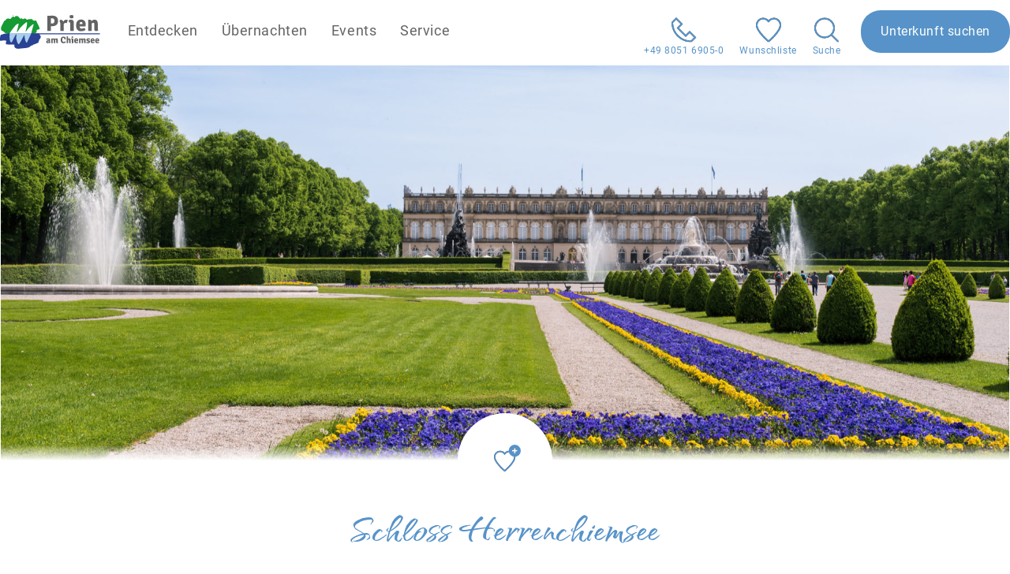

--- FILE ---
content_type: text/html; charset=UTF-8
request_url: https://www.tourismus.prien.de/erlebnisse/schloss-herrenchiemsee/?c=82
body_size: 16190
content:

<!doctype html>
<!--[if lt IE 7]><html class="no-js ie ie6 lt-ie9 lt-ie8 lt-ie7" lang="de-DE"> <![endif]-->
<!--[if IE 7]><html class="no-js ie ie7 lt-ie9 lt-ie8" lang="de-DE"> <![endif]-->
<!--[if IE 8]><html class="no-js ie ie8 lt-ie9" lang="de-DE"> <![endif]-->
<!--[if gt IE 8]><!--><html class="no-js" lang="de-DE"> <!--<![endif]-->
<head>

        <script>
            var AJAX_BASE = 'https://www.tourismus.prien.de/ajax',
                IS_MOBILE = false
            ;
        </script>


    	<script data-borlabs-cookie-script-blocker-id='google-tag-manager' type='text/template'>(function(w,d,s,l,i){w[l]=w[l]||[];w[l].push({'gtm.start':
	new Date().getTime(),event:'gtm.js'});var f=d.getElementsByTagName(s)[0],
	j=d.createElement(s),dl=l!='dataLayer'?'&l='+l:'';j.async=true;j.src=
	'https://www.googletagmanager.com/gtm.js?id='+i+dl;f.parentNode.insertBefore(j,f);
	})(window,document,'script','dataLayer','GTM-WJNF56P4');</script>


    <meta charset="UTF-8" />
        <title>   
                            Schloss Herrenchiemsee Prien am Chiemsee Oberbayern
                    </title>
    <link rel="SHORTCUT ICON" href="https://www.tourismus.prien.de/wp-content/themes/prien/images/favicon.ico">
    <meta http-equiv="Content-Type" content="text/html; charset=UTF-8" />
    <meta http-equiv="X-UA-Compatible" content="IE=edge,chrome=1">
    <meta name="google-site-verification" content="W14NR_65VaR2gdmiPldIN7xRb73W0U7f1sFLDOU-enY" />

    <meta name="viewport" content="width=device-width, initial-scale=1.0">

    <meta name='robots' content='index, follow, max-image-preview:large, max-snippet:-1, max-video-preview:-1' />
	<style>img:is([sizes="auto" i], [sizes^="auto," i]) { contain-intrinsic-size: 3000px 1500px }</style>
	<link rel="alternate" hreflang="de-de" href="https://www.tourismus.prien.de/erlebnisse/schloss-herrenchiemsee/" />
<link rel="alternate" hreflang="x-default" href="https://www.tourismus.prien.de/erlebnisse/schloss-herrenchiemsee/" />

	<!-- This site is optimized with the Yoast SEO plugin v26.1.1 - https://yoast.com/wordpress/plugins/seo/ -->
	<meta name="description" content="Neues Schloss Herrenchiemsee und König Ludwig II. Museum. Ein unvergessliches Erlebnis für die ganze Familie. Kinderführungen finden statt." />
	<link rel="canonical" href="https://www.tourismus.prien.de/erlebnisse/schloss-herrenchiemsee/" />
	<meta property="og:locale" content="de_DE" />
	<meta property="og:type" content="article" />
	<meta property="og:title" content="Schloss Herrenchiemsee Prien am Chiemsee Oberbayern" />
	<meta property="og:description" content="Neues Schloss Herrenchiemsee und König Ludwig II. Museum. Ein unvergessliches Erlebnis für die ganze Familie. Kinderführungen finden statt." />
	<meta property="og:url" content="https://www.tourismus.prien.de/erlebnisse/schloss-herrenchiemsee/" />
	<meta property="og:site_name" content="Prien am Chiemsee" />
	<meta property="article:modified_time" content="2026-01-13T12:22:32+00:00" />
	<meta property="og:image" content="https://www.tourismus.prien.de/wp-content/uploads/2017/12/Schloss_Herrenchiemsee.jpg" />
	<meta property="og:image:width" content="2500" />
	<meta property="og:image:height" content="1000" />
	<meta property="og:image:type" content="image/jpeg" />
	<meta name="twitter:card" content="summary_large_image" />
	<!-- / Yoast SEO plugin. -->


<style id='classic-theme-styles-inline-css' type='text/css'>
/*! This file is auto-generated */
.wp-block-button__link{color:#fff;background-color:#32373c;border-radius:9999px;box-shadow:none;text-decoration:none;padding:calc(.667em + 2px) calc(1.333em + 2px);font-size:1.125em}.wp-block-file__button{background:#32373c;color:#fff;text-decoration:none}
</style>
<style id='global-styles-inline-css' type='text/css'>
:root{--wp--preset--aspect-ratio--square: 1;--wp--preset--aspect-ratio--4-3: 4/3;--wp--preset--aspect-ratio--3-4: 3/4;--wp--preset--aspect-ratio--3-2: 3/2;--wp--preset--aspect-ratio--2-3: 2/3;--wp--preset--aspect-ratio--16-9: 16/9;--wp--preset--aspect-ratio--9-16: 9/16;--wp--preset--color--black: #000000;--wp--preset--color--cyan-bluish-gray: #abb8c3;--wp--preset--color--white: #ffffff;--wp--preset--color--pale-pink: #f78da7;--wp--preset--color--vivid-red: #cf2e2e;--wp--preset--color--luminous-vivid-orange: #ff6900;--wp--preset--color--luminous-vivid-amber: #fcb900;--wp--preset--color--light-green-cyan: #7bdcb5;--wp--preset--color--vivid-green-cyan: #00d084;--wp--preset--color--pale-cyan-blue: #8ed1fc;--wp--preset--color--vivid-cyan-blue: #0693e3;--wp--preset--color--vivid-purple: #9b51e0;--wp--preset--gradient--vivid-cyan-blue-to-vivid-purple: linear-gradient(135deg,rgba(6,147,227,1) 0%,rgb(155,81,224) 100%);--wp--preset--gradient--light-green-cyan-to-vivid-green-cyan: linear-gradient(135deg,rgb(122,220,180) 0%,rgb(0,208,130) 100%);--wp--preset--gradient--luminous-vivid-amber-to-luminous-vivid-orange: linear-gradient(135deg,rgba(252,185,0,1) 0%,rgba(255,105,0,1) 100%);--wp--preset--gradient--luminous-vivid-orange-to-vivid-red: linear-gradient(135deg,rgba(255,105,0,1) 0%,rgb(207,46,46) 100%);--wp--preset--gradient--very-light-gray-to-cyan-bluish-gray: linear-gradient(135deg,rgb(238,238,238) 0%,rgb(169,184,195) 100%);--wp--preset--gradient--cool-to-warm-spectrum: linear-gradient(135deg,rgb(74,234,220) 0%,rgb(151,120,209) 20%,rgb(207,42,186) 40%,rgb(238,44,130) 60%,rgb(251,105,98) 80%,rgb(254,248,76) 100%);--wp--preset--gradient--blush-light-purple: linear-gradient(135deg,rgb(255,206,236) 0%,rgb(152,150,240) 100%);--wp--preset--gradient--blush-bordeaux: linear-gradient(135deg,rgb(254,205,165) 0%,rgb(254,45,45) 50%,rgb(107,0,62) 100%);--wp--preset--gradient--luminous-dusk: linear-gradient(135deg,rgb(255,203,112) 0%,rgb(199,81,192) 50%,rgb(65,88,208) 100%);--wp--preset--gradient--pale-ocean: linear-gradient(135deg,rgb(255,245,203) 0%,rgb(182,227,212) 50%,rgb(51,167,181) 100%);--wp--preset--gradient--electric-grass: linear-gradient(135deg,rgb(202,248,128) 0%,rgb(113,206,126) 100%);--wp--preset--gradient--midnight: linear-gradient(135deg,rgb(2,3,129) 0%,rgb(40,116,252) 100%);--wp--preset--font-size--small: 13px;--wp--preset--font-size--medium: 20px;--wp--preset--font-size--large: 36px;--wp--preset--font-size--x-large: 42px;--wp--preset--spacing--20: 0.44rem;--wp--preset--spacing--30: 0.67rem;--wp--preset--spacing--40: 1rem;--wp--preset--spacing--50: 1.5rem;--wp--preset--spacing--60: 2.25rem;--wp--preset--spacing--70: 3.38rem;--wp--preset--spacing--80: 5.06rem;--wp--preset--shadow--natural: 6px 6px 9px rgba(0, 0, 0, 0.2);--wp--preset--shadow--deep: 12px 12px 50px rgba(0, 0, 0, 0.4);--wp--preset--shadow--sharp: 6px 6px 0px rgba(0, 0, 0, 0.2);--wp--preset--shadow--outlined: 6px 6px 0px -3px rgba(255, 255, 255, 1), 6px 6px rgba(0, 0, 0, 1);--wp--preset--shadow--crisp: 6px 6px 0px rgba(0, 0, 0, 1);}:where(.is-layout-flex){gap: 0.5em;}:where(.is-layout-grid){gap: 0.5em;}body .is-layout-flex{display: flex;}.is-layout-flex{flex-wrap: wrap;align-items: center;}.is-layout-flex > :is(*, div){margin: 0;}body .is-layout-grid{display: grid;}.is-layout-grid > :is(*, div){margin: 0;}:where(.wp-block-columns.is-layout-flex){gap: 2em;}:where(.wp-block-columns.is-layout-grid){gap: 2em;}:where(.wp-block-post-template.is-layout-flex){gap: 1.25em;}:where(.wp-block-post-template.is-layout-grid){gap: 1.25em;}.has-black-color{color: var(--wp--preset--color--black) !important;}.has-cyan-bluish-gray-color{color: var(--wp--preset--color--cyan-bluish-gray) !important;}.has-white-color{color: var(--wp--preset--color--white) !important;}.has-pale-pink-color{color: var(--wp--preset--color--pale-pink) !important;}.has-vivid-red-color{color: var(--wp--preset--color--vivid-red) !important;}.has-luminous-vivid-orange-color{color: var(--wp--preset--color--luminous-vivid-orange) !important;}.has-luminous-vivid-amber-color{color: var(--wp--preset--color--luminous-vivid-amber) !important;}.has-light-green-cyan-color{color: var(--wp--preset--color--light-green-cyan) !important;}.has-vivid-green-cyan-color{color: var(--wp--preset--color--vivid-green-cyan) !important;}.has-pale-cyan-blue-color{color: var(--wp--preset--color--pale-cyan-blue) !important;}.has-vivid-cyan-blue-color{color: var(--wp--preset--color--vivid-cyan-blue) !important;}.has-vivid-purple-color{color: var(--wp--preset--color--vivid-purple) !important;}.has-black-background-color{background-color: var(--wp--preset--color--black) !important;}.has-cyan-bluish-gray-background-color{background-color: var(--wp--preset--color--cyan-bluish-gray) !important;}.has-white-background-color{background-color: var(--wp--preset--color--white) !important;}.has-pale-pink-background-color{background-color: var(--wp--preset--color--pale-pink) !important;}.has-vivid-red-background-color{background-color: var(--wp--preset--color--vivid-red) !important;}.has-luminous-vivid-orange-background-color{background-color: var(--wp--preset--color--luminous-vivid-orange) !important;}.has-luminous-vivid-amber-background-color{background-color: var(--wp--preset--color--luminous-vivid-amber) !important;}.has-light-green-cyan-background-color{background-color: var(--wp--preset--color--light-green-cyan) !important;}.has-vivid-green-cyan-background-color{background-color: var(--wp--preset--color--vivid-green-cyan) !important;}.has-pale-cyan-blue-background-color{background-color: var(--wp--preset--color--pale-cyan-blue) !important;}.has-vivid-cyan-blue-background-color{background-color: var(--wp--preset--color--vivid-cyan-blue) !important;}.has-vivid-purple-background-color{background-color: var(--wp--preset--color--vivid-purple) !important;}.has-black-border-color{border-color: var(--wp--preset--color--black) !important;}.has-cyan-bluish-gray-border-color{border-color: var(--wp--preset--color--cyan-bluish-gray) !important;}.has-white-border-color{border-color: var(--wp--preset--color--white) !important;}.has-pale-pink-border-color{border-color: var(--wp--preset--color--pale-pink) !important;}.has-vivid-red-border-color{border-color: var(--wp--preset--color--vivid-red) !important;}.has-luminous-vivid-orange-border-color{border-color: var(--wp--preset--color--luminous-vivid-orange) !important;}.has-luminous-vivid-amber-border-color{border-color: var(--wp--preset--color--luminous-vivid-amber) !important;}.has-light-green-cyan-border-color{border-color: var(--wp--preset--color--light-green-cyan) !important;}.has-vivid-green-cyan-border-color{border-color: var(--wp--preset--color--vivid-green-cyan) !important;}.has-pale-cyan-blue-border-color{border-color: var(--wp--preset--color--pale-cyan-blue) !important;}.has-vivid-cyan-blue-border-color{border-color: var(--wp--preset--color--vivid-cyan-blue) !important;}.has-vivid-purple-border-color{border-color: var(--wp--preset--color--vivid-purple) !important;}.has-vivid-cyan-blue-to-vivid-purple-gradient-background{background: var(--wp--preset--gradient--vivid-cyan-blue-to-vivid-purple) !important;}.has-light-green-cyan-to-vivid-green-cyan-gradient-background{background: var(--wp--preset--gradient--light-green-cyan-to-vivid-green-cyan) !important;}.has-luminous-vivid-amber-to-luminous-vivid-orange-gradient-background{background: var(--wp--preset--gradient--luminous-vivid-amber-to-luminous-vivid-orange) !important;}.has-luminous-vivid-orange-to-vivid-red-gradient-background{background: var(--wp--preset--gradient--luminous-vivid-orange-to-vivid-red) !important;}.has-very-light-gray-to-cyan-bluish-gray-gradient-background{background: var(--wp--preset--gradient--very-light-gray-to-cyan-bluish-gray) !important;}.has-cool-to-warm-spectrum-gradient-background{background: var(--wp--preset--gradient--cool-to-warm-spectrum) !important;}.has-blush-light-purple-gradient-background{background: var(--wp--preset--gradient--blush-light-purple) !important;}.has-blush-bordeaux-gradient-background{background: var(--wp--preset--gradient--blush-bordeaux) !important;}.has-luminous-dusk-gradient-background{background: var(--wp--preset--gradient--luminous-dusk) !important;}.has-pale-ocean-gradient-background{background: var(--wp--preset--gradient--pale-ocean) !important;}.has-electric-grass-gradient-background{background: var(--wp--preset--gradient--electric-grass) !important;}.has-midnight-gradient-background{background: var(--wp--preset--gradient--midnight) !important;}.has-small-font-size{font-size: var(--wp--preset--font-size--small) !important;}.has-medium-font-size{font-size: var(--wp--preset--font-size--medium) !important;}.has-large-font-size{font-size: var(--wp--preset--font-size--large) !important;}.has-x-large-font-size{font-size: var(--wp--preset--font-size--x-large) !important;}
:where(.wp-block-post-template.is-layout-flex){gap: 1.25em;}:where(.wp-block-post-template.is-layout-grid){gap: 1.25em;}
:where(.wp-block-columns.is-layout-flex){gap: 2em;}:where(.wp-block-columns.is-layout-grid){gap: 2em;}
:root :where(.wp-block-pullquote){font-size: 1.5em;line-height: 1.6;}
</style>
<link rel='stylesheet' id='wp-block-library-css' href='https://www.tourismus.prien.de/wp/wp-includes/css/dist/block-library/style.min.css' type='text/css' media='all' />
<link rel='stylesheet' id='theme-style-css' href='https://www.tourismus.prien.de/wp-content/themes/prien/style.css' type='text/css' media='all' />
<link rel='stylesheet' id='borlabs-cookie-custom-css' href='https://www.tourismus.prien.de/wp-content/cache/borlabs-cookie/1/borlabs-cookie-1-de.css' type='text/css' media='all' />
<script type="text/javascript" src="https://www.tourismus.prien.de/wp-content/cache/wpo-minify/1761059038/assets/wpo-minify-header-36583057.min.js" id="wpo_min-header-0-js"></script>
<script></script><link rel="https://api.w.org/" href="https://www.tourismus.prien.de/wp-json/" /><link rel="alternate" title="oEmbed (JSON)" type="application/json+oembed" href="https://www.tourismus.prien.de/wp-json/oembed/1.0/embed?url=https%3A%2F%2Fwww.tourismus.prien.de%2Ferlebnisse%2Fschloss-herrenchiemsee%2F" />
<link rel="alternate" title="oEmbed (XML)" type="text/xml+oembed" href="https://www.tourismus.prien.de/wp-json/oembed/1.0/embed?url=https%3A%2F%2Fwww.tourismus.prien.de%2Ferlebnisse%2Fschloss-herrenchiemsee%2F&#038;format=xml" />
<meta name="generator" content="WPML ver:4.7.6 stt:1,3;" />
<script type="text/javascript">var ajaxurl = "https://www.tourismus.prien.de/wp/wp-admin/admin-ajax.php";</script><script data-no-optimize="1" data-no-minify="1" data-cfasync="false" data-borlabs-cookie-script-blocker-ignore>
if ('0' === '1' && ('0' === '1' || '1' === '1')) {
    window['gtag_enable_tcf_support'] = true;
}
window.dataLayer = window.dataLayer || [];
if (typeof gtag !== 'function') {
    function gtag() {
        dataLayer.push(arguments);
    }
}
gtag('set', 'developer_id.dYjRjMm', true);
if ('0' === '1' || '1' === '1') {
    if (window.BorlabsCookieGoogleConsentModeDefaultSet !== true) {
        let getCookieValue = function (name) {
            return document.cookie.match('(^|;)\\s*' + name + '\\s*=\\s*([^;]+)')?.pop() || '';
        };
        let cookieValue = getCookieValue('borlabs-cookie-gcs');
        let consentsFromCookie = {};
        if (cookieValue !== '') {
            consentsFromCookie = JSON.parse(decodeURIComponent(cookieValue));
        }
        let defaultValues = {
            'ad_storage': 'denied',
            'ad_user_data': 'denied',
            'ad_personalization': 'denied',
            'analytics_storage': 'denied',
            'functionality_storage': 'denied',
            'personalization_storage': 'denied',
            'security_storage': 'denied',
            'wait_for_update': 500,
        };
        gtag('consent', 'default', { ...defaultValues, ...consentsFromCookie });
    }
    window.BorlabsCookieGoogleConsentModeDefaultSet = true;
    let borlabsCookieConsentChangeHandler = function () {
        window.dataLayer = window.dataLayer || [];
        if (typeof gtag !== 'function') { function gtag(){dataLayer.push(arguments);} }

        let getCookieValue = function (name) {
            return document.cookie.match('(^|;)\\s*' + name + '\\s*=\\s*([^;]+)')?.pop() || '';
        };
        let cookieValue = getCookieValue('borlabs-cookie-gcs');
        let consentsFromCookie = {};
        if (cookieValue !== '') {
            consentsFromCookie = JSON.parse(decodeURIComponent(cookieValue));
        }

        consentsFromCookie.analytics_storage = BorlabsCookie.Consents.hasConsent('google-analytics-four') ? 'granted' : 'denied';

        BorlabsCookie.CookieLibrary.setCookie(
            'borlabs-cookie-gcs',
            JSON.stringify(consentsFromCookie),
            BorlabsCookie.Settings.automaticCookieDomainAndPath.value ? '' : BorlabsCookie.Settings.cookieDomain.value,
            BorlabsCookie.Settings.cookiePath.value,
            BorlabsCookie.Cookie.getPluginCookie().expires,
            BorlabsCookie.Settings.cookieSecure.value,
            BorlabsCookie.Settings.cookieSameSite.value
        );
    }
    document.addEventListener('borlabs-cookie-consent-saved', borlabsCookieConsentChangeHandler);
    document.addEventListener('borlabs-cookie-handle-unblock', borlabsCookieConsentChangeHandler);
}
if ('0' === '1') {
    document.addEventListener('borlabs-cookie-after-init', function () {
		window.BorlabsCookie.Unblock.unblockScriptBlockerId('google-analytics-four');
	});
}
</script><script data-borlabs-cookie-script-blocker-ignore>
if ('0' === '1' && ('0' === '1' || '1' === '1')) {
    window['gtag_enable_tcf_support'] = true;
}
window.dataLayer = window.dataLayer || [];
if (typeof gtag !== 'function') {
    function gtag() {
        dataLayer.push(arguments);
    }
}
gtag('set', 'developer_id.dYjRjMm', true);
if ('0' === '1' || '1' === '1') {
    if (window.BorlabsCookieGoogleConsentModeDefaultSet !== true) {
        let getCookieValue = function (name) {
            return document.cookie.match('(^|;)\\s*' + name + '\\s*=\\s*([^;]+)')?.pop() || '';
        };
        let cookieValue = getCookieValue('borlabs-cookie-gcs');
        let consentsFromCookie = {};
        if (cookieValue !== '') {
            consentsFromCookie = JSON.parse(decodeURIComponent(cookieValue));
        }
        let defaultValues = {
            'ad_storage': 'denied',
            'ad_user_data': 'denied',
            'ad_personalization': 'denied',
            'analytics_storage': 'denied',
            'functionality_storage': 'denied',
            'personalization_storage': 'denied',
            'security_storage': 'denied',
            'wait_for_update': 500,
        };
        gtag('consent', 'default', { ...defaultValues, ...consentsFromCookie });
    }
    window.BorlabsCookieGoogleConsentModeDefaultSet = true;
    let borlabsCookieConsentChangeHandler = function () {
        window.dataLayer = window.dataLayer || [];
        if (typeof gtag !== 'function') { function gtag(){dataLayer.push(arguments);} }

        let getCookieValue = function (name) {
            return document.cookie.match('(^|;)\\s*' + name + '\\s*=\\s*([^;]+)')?.pop() || '';
        };
        let cookieValue = getCookieValue('borlabs-cookie-gcs');
        let consentsFromCookie = {};
        if (cookieValue !== '') {
            consentsFromCookie = JSON.parse(decodeURIComponent(cookieValue));
        }

        consentsFromCookie.analytics_storage = BorlabsCookie.Consents.hasConsent('google-analytics') ? 'granted' : 'denied';

        BorlabsCookie.CookieLibrary.setCookie(
            'borlabs-cookie-gcs',
            JSON.stringify(consentsFromCookie),
            BorlabsCookie.Settings.automaticCookieDomainAndPath.value ? '' : BorlabsCookie.Settings.cookieDomain.value,
            BorlabsCookie.Settings.cookiePath.value,
            BorlabsCookie.Cookie.getPluginCookie().expires,
            BorlabsCookie.Settings.cookieSecure.value,
            BorlabsCookie.Settings.cookieSameSite.value
        );
    }
    document.addEventListener('borlabs-cookie-consent-saved', borlabsCookieConsentChangeHandler);
    document.addEventListener('borlabs-cookie-handle-unblock', borlabsCookieConsentChangeHandler);
}
if ('0' === '1') {
    gtag("js", new Date());
    gtag("config", "G-FK30PE8REC", {"anonymize_ip": true});

    (function (w, d, s, i) {
        var f = d.getElementsByTagName(s)[0],
            j = d.createElement(s);
        j.async = true;
        j.src =
            "https://www.googletagmanager.com/gtag/js?id=" + i;
        f.parentNode.insertBefore(j, f);
    })(window, document, "script", "G-FK30PE8REC");
}
</script><script data-no-optimize="1" data-no-minify="1" data-cfasync="false" data-borlabs-cookie-script-blocker-ignore>
	if ('0' === '1' && '1' === '1') {
		window['gtag_enable_tcf_support'] = true;
	}
	window.dataLayer = window.dataLayer || [];
	if (typeof gtag !== 'function') { function gtag(){dataLayer.push(arguments);} }
	gtag('set', 'developer_id.dYjRjMm', true);
	if ('1' === '1') {
		let getCookieValue = function (name) {
			return document.cookie.match('(^|;)\\s*' + name + '\\s*=\\s*([^;]+)')?.pop() || '';
		};
		let cookieValue = getCookieValue('borlabs-cookie-gcs');
		let consentsFromCookie = {};
		if (cookieValue !== '') {
			 consentsFromCookie = JSON.parse(decodeURIComponent(cookieValue));
		}
		let defaultValues = {
			'ad_storage': 'denied',
			'ad_user_data': 'denied',
			'ad_personalization': 'denied',
			'analytics_storage': 'denied',
			'functionality_storage': 'denied',
			'personalization_storage': 'denied',
			'security_storage': 'denied',
			'wait_for_update': 500,
		};
		gtag('consent', 'default', { ...defaultValues, ...consentsFromCookie });
		gtag('set', 'ads_data_redaction', true);
	}

	if('0' === '1') {
		var url = new URL(window.location.href);

		if ((url.searchParams.has('gtm_debug') && url.searchParams.get('gtm_debug') !== '') || document.cookie.indexOf('__TAG_ASSISTANT=') !== -1 || document.documentElement.hasAttribute('data-tag-assistant-present')) {
			(function(w,d,s,l,i){w[l]=w[l]||[];w[l].push({"gtm.start":
new Date().getTime(),event:"gtm.js"});var f=d.getElementsByTagName(s)[0],
j=d.createElement(s),dl=l!="dataLayer"?"&l="+l:"";j.async=true;j.src=
"https://www.googletagmanager.com/gtm.js?id="+i+dl;f.parentNode.insertBefore(j,f);
})(window,document,"script","dataLayer","GTM-WJNF56P4");
		} else {
			(function(w,d,s,l,i){w[l]=w[l]||[];w[l].push({"gtm.start":
new Date().getTime(),event:"gtm.js"});var f=d.getElementsByTagName(s)[0],
j=d.createElement(s),dl=l!="dataLayer"?"&l="+l:"";j.async=true;j.src=
"https://www.tourismus.prien.de/wp-content/uploads/borlabs-cookie/"+i+'.js?ver=not-set-yet';f.parentNode.insertBefore(j,f);
})(window,document,"script","dataLayer","GTM-WJNF56P4");
		}
  	}

	(function () {
		var borlabsCookieConsentChangeHandler = function () {
			window.dataLayer = window.dataLayer || [];
			if (typeof gtag !== 'function') { function gtag(){dataLayer.push(arguments);} }

			let gtmConsents = {};
			if ('1' === '1') {
				if ('0' === '1') {
					gtmConsents = {
						'analytics_storage': BorlabsCookie.Consents.hasConsentForServiceGroup('statistics') === true ? 'granted' : 'denied',
						'functionality_storage': BorlabsCookie.Consents.hasConsentForServiceGroup('statistics') === true ? 'granted' : 'denied',
						'personalization_storage': BorlabsCookie.Consents.hasConsentForServiceGroup('marketing') === true ? 'granted' : 'denied',
						'security_storage': BorlabsCookie.Consents.hasConsentForServiceGroup('statistics') === true ? 'granted' : 'denied',
					};
				} else {
					gtmConsents = {
						'ad_storage': BorlabsCookie.Consents.hasConsentForServiceGroup('marketing') === true ? 'granted' : 'denied',
						'ad_user_data': BorlabsCookie.Consents.hasConsentForServiceGroup('marketing') === true ? 'granted' : 'denied',
						'ad_personalization': BorlabsCookie.Consents.hasConsentForServiceGroup('marketing') === true ? 'granted' : 'denied',
						'analytics_storage': BorlabsCookie.Consents.hasConsentForServiceGroup('statistics') === true ? 'granted' : 'denied',
						'functionality_storage': BorlabsCookie.Consents.hasConsentForServiceGroup('statistics') === true ? 'granted' : 'denied',
						'personalization_storage': BorlabsCookie.Consents.hasConsentForServiceGroup('marketing') === true ? 'granted' : 'denied',
						'security_storage': BorlabsCookie.Consents.hasConsentForServiceGroup('statistics') === true ? 'granted' : 'denied',
					};
				}
				BorlabsCookie.CookieLibrary.setCookie(
					'borlabs-cookie-gcs',
				  	JSON.stringify(gtmConsents),
					BorlabsCookie.Settings.automaticCookieDomainAndPath.value ? '' : BorlabsCookie.Settings.cookieDomain.value,
					BorlabsCookie.Settings.cookiePath.value,
					BorlabsCookie.Cookie.getPluginCookie().expires,
					BorlabsCookie.Settings.cookieSecure.value,
					BorlabsCookie.Settings.cookieSameSite.value
				);
				gtag('consent', 'update', gtmConsents);
			}

			var consents = BorlabsCookie.Cookie.getPluginCookie().consents;
			for (var serviceGroup in consents) {
				for (var service of consents[serviceGroup]) {
					if (!window.BorlabsCookieGtmPackageSentEvents.includes(service) && service !== 'borlabs-cookie') {
						window.dataLayer.push({
							event: 'borlabs-cookie-opt-in-'+service,
						});
						window.BorlabsCookieGtmPackageSentEvents.push(service);
					}
				}
			}
		  	var afterConsentsEvent = document.createEvent('Event');
		    afterConsentsEvent.initEvent('borlabs-cookie-google-tag-manager-after-consents', true, true);
		  	document.dispatchEvent(afterConsentsEvent);
		};
		window.BorlabsCookieGtmPackageSentEvents = [];
		document.addEventListener('borlabs-cookie-consent-saved', borlabsCookieConsentChangeHandler);
		document.addEventListener('borlabs-cookie-handle-unblock', borlabsCookieConsentChangeHandler);
	})();
</script><meta name="generator" content="Powered by WPBakery Page Builder - drag and drop page builder for WordPress."/>
		<style type="text/css" id="wp-custom-css">
			/*
Füge deinen eigenen CSS-Code nach diesem Kommentar hinter dem abschließenden Schrägstrich ein. 

Klicke auf das Hilfe-Symbol oben, um mehr zu erfahren.
*/

.hidden-fields-container {
  display: none !important;
}

@media screen and (max-width: 600px){
.page-template-template-frontpage .pr-content {
    padding-top: 0px;
}}

/*Add defaults*/
/*
 @media screen and (min-width: 1020px) {
.sgpb-popup-dialog-main-div-theme-wrapper-2 {
	
	left: -50%!important
}
*/
/*
.sgpb-fadeIn {
  left: 50% !important; 
  transition: all 1.5s ease-in-out; 
margin-left: -242.5px;

}
	 
	 .sgpb-fadeOut {
		   left: 50% !important;
margin-left: -242.5px;
		 }
}*/

.sg-popup-builder-content, .sg-popup-builder-content a {
    background: #5793C9;
    color: white;
}
.sg-popup-builder-content, .sg-popup-builder-content p {
    padding: 0
}

.ma-status {
margin-left: 50px;
list-style: disc outside none;
display: list-item;
float: left
}

.pr-book-iframe {
min-height: 1200px;
}

.mm-button {
	margin-top: 20px;
cursor: pointer;
border-radius: 340px;
border: 2px solid white;
font-size: 22px;
font-weight: 500;
line-height: 1.5;
padding: 25px;
width: 100%;
text-align: center;
color: white;
background: #5793C9
}

.mm-button:hover {
background: #044592;
	color: white;
}

.mm-button-div {
	text-align: center;
	margin-top: 40px;
	margin-bottom: 40px;
}

.pr-quickbooker .pr-quickbooker__input-small:nth-child(even){
padding-right: 0;
padding-left: 5px;
}

#sgpb-popup-dialog-main-div {
	width: 485px !important
}

.close {
  position: absolute;
  right: 11%;
  top: 5px;
  width: 32px;
  height: 32px;
  opacity: 0.45;
	z-index: 999999999;
	display: none
}
.close:hover {
  opacity: 1;
}
.close:before, .close:after {
  position: absolute;
  left: 15px;
  content: ' ';
  height: 33px;
  width: 2px;
  background-color: #333;
}
.close:before {
  transform: rotate(45deg);
}
.close:after {
  transform: rotate(-45deg);
}

.ma-btn:hover, .ma-btn:focus {
    color: white;
	background: #044592;
	cursor: pointer
}

.ma-overlay::before {
    content: "";
    position: absolute;
    top: 0;
    left: 0;
    right: 0;
    bottom: 0;
    z-index: 99;
    overflow: hidden;
    background-color: rgba(0, 0, 0, 0.8);
}

.tp-media-text p {
	padding: 0
}

.tp-panel .tp-panel-content {
	font-size: 13px
}

/* Golfcard Bestellung Form */
.order__form {
	max-width: 700px;
	background: #f2f2f2;
    padding: 25px 35px;
    border-radius: 20px
}
.order__form .order__amount {
	display: flex;
	gap: 15px;
	align-items: center;
	margin-top: 10px;
	margin-bottom: 10px;
}
.order__form .order__amount .amount__item .number-911 {
margin-top: 0px;
}

.order__form .order__headline {
	margin-top: 20px
}

.order__form .order__acceptance {
	display: flex;
	align-items: center;
	gap: 15px;
	margin: 15px 0
}
.order__form .order__acceptance .acceptance__item .wpcf7-form-control-wrap {
	margin-top: 0px
}

.order__form .flex__col {
	display: flex;
	flex-direction: column;
	margin-top: 15px;
}
.order__form .flex__col div p, .order__form .flex__col div span {
	margin: 0;
	padding: 0;
}

.order__form .button__rounded-small {
    padding: 6px 15px;
    border-radius: 30px;
}

.order__form .my-tenpx {
	margin: 10px 0px;
}


.pr-content-container .pr-header-image img {
	object-fit: contain
	 } 

@media screen and (max-width: 1048px){
	.pr-frontpage-slide {
		height: auto !important;
	}
}
@media screen and (max-width: 770px){
	.pr-header__sec-menu .pr-nav__list .pr-nav__item:nth-child(2) {
		display: none
	}

}
@media screen and (max-width: 62.5em){
	.pr-header .pr-header__logo {
    padding: 15px 0;
}
		.pr-header .pr-header__logo img {
	margin-top: 15px
	}
}

.pr-mobile-menu .js--mobile-menu {
	position: relative
}



@media screen and (max-width: 770px){

.video-style {
    position: relative !important;
    padding-top: 0px !important
    }
.pr-content-container {
		margin-top: 0px !important;
		padding-top: 80px !important
	}
	
.pr-header .pr-nav__item:nth-child(3) {
		display: none
	}
}

.sgpb-main-html-content-wrapper img {
	margin: 0 !important
}

@media screen and (max-width: 770px){
	.reverse {
		display: flex;
		flex-direction: column-reverse
	}
}


/* Accordion */
.vc_tta-color-white.vc_tta-style-classic .vc_tta-panel .vc_tta-panel-heading {
background-color: transparent !important;
    border: none;
}
.vc_tta.vc_tta-o-no-fill .vc_tta-panels .vc_tta-panel-body {
	padding: 0
}

@media screen and (max-width: 770px){
	.hideOnMobile {
		display: none
	}
}


.wa-content-element .wpb_wrapper ul li {
	list-style-position: outside;
}

.font-gotisch {
font-family: "GrenzeGotisch", sans-serif !important;
}


/* Info Screen */
.info-screen-teaser-single .pr-teaser--small {
	padding-top: 0px
}

.info-screen-teaser-date {
	font-weight: bold;
	padding-top: 10px;
}

.info-screen-teaser-single {
	display: flex;
}

.info-screen-teaser-single .pr-teaser--small .pr-teaser__image img {
	position: relative;
	left: 0;
	top: 0;
	transform: none;
	padding: 0;
	height: 100%;
    object-fit: cover;
    width: 100%;
}

.info-screen-teaser-single .pr-teaser--small {
    padding-top: 0px;
    display: flex;
    flex-direction: column;
  	width: 100%
}

.info-screen-teaser-single .pr-teaser .pr-teaser__text {
	padding-top: 10px;
	padding-bottom: 20px
}

/* Neu */
.info-screen-teasers {
	display: flex;
	flex-direction: row;
	flex-wrap: wrap;
	height: 1920px;
	align-content: space-evenly;
	padding-top: 0px;
	padding-bottom: 0px
}


.info-screen-teaser-single .pr-teaser--small .pr-teaser__image {
	height: 180px
}



.info-screen-teasers .evt-teasers .pr-teaser--small .pr-teaser__title h2 {
    font-size: 21px;
    padding-top: 12px;
}

.info-screen-teaser-date {
    padding-top: 6px;
}

.info-screen-teaser-single .pr-teaser .pr-teaser__text {
    padding-top: 8px;
}

.info-screen-teaser-single .pr-teaser .pr-teaser__text {
    padding-bottom: 10px;
}

.tribe-events .tribe-events-l-container, .tribe-events-pg-template {
	padding-top: 120px !important
}
		</style>
		<noscript><style> .wpb_animate_when_almost_visible { opacity: 1; }</style></noscript>
            <link rel="stylesheet" href="//code.jquery.com/ui/1.12.1/themes/base/jquery-ui.css">
        </head>

    <body class="wp-singular adventure-template-default single single-adventure postid-1014 wp-theme-prien wpb-js-composer js-comp-ver-8.4.1 vc_responsive pr-body-main">
        		<noscript>
			<iframe src="https://www.googletagmanager.com/ns.html?id=GTM-WJNF56P4" height="0" width="0" style="display:none;visibility:hidden">
			</iframe>
		</noscript>

        <div class="site">
                            
<header class="pr-header">
    <div class="pr-header__inner pr--clearfix">
                <div class="pr-header__logo">
            <a href="https://www.tourismus.prien.de">
                <img src="https://www.tourismus.prien.de/wp-content/themes/prien/images/logo.svg" alt="">
            </a>
        </div>

                <div class="pr-header__main-menu">
                        <nav class="pr-nav pr-nav--main" role="navigation" style="float: left">
    <ul class="pr-nav__list">
                    <li class="pr-nav__item  menu-item menu-item-type-post_type menu-item-object-page menu-item-home menu-item-11 menu-item-has-children">
                                                                                <span class="pr-nav__link js--header-menu-open" data-target="header-menu-11">Entdecken</span>
                                                </li>
                    <li class="pr-nav__item  menu-item menu-item-type-post_type menu-item-object-page menu-item-85 menu-item-has-children">
                                                                                <span class="pr-nav__link js--header-menu-open" data-target="header-menu-85">Übernachten</span>
                                                </li>
                    <li class="pr-nav__item  menu-item menu-item-type-custom menu-item-object-custom menu-item-45257 menu-item-has-children">
                                                                                <span class="pr-nav__link js--header-menu-open" data-target="header-menu-events">Events</span>
                                                </li>
                    <li class="pr-nav__item  menu-item menu-item-type-post_type menu-item-object-page menu-item-147 menu-item-has-children">
                                                                                <span class="pr-nav__link js--header-menu-open" data-target="header-menu-147">Service</span>
                                                </li>
            </ul>
</nav>                    </div>

        <div class="pr--float-right pr--clearfix">

                        <div class="pr-header__sec-menu">
                <nav class="pr-nav" role="navigation">
                    <ul class="pr-nav__list">
                        <li class="pr-nav__item"><a href="tel:+49805169050" class="pr-nav__link"><img src="https://www.tourismus.prien.de/wp-content/themes/prien/images/icons/phone.svg" alt=""><span>+49 8051 6905-0</span></a></li>
                        <li class="pr-nav__item"><a href="https://www.tourismus.prien.de/wunschliste/" class="pr-nav__link pr-wishlist-icon js--wishlist-icon " data-count="0"><img src="https://www.tourismus.prien.de/wp-content/themes/prien/images/icons/wishlist.svg" alt=""><span>Wunschliste</span></a></li>
                        <li class="pr-nav__item"><a href="https://www.tourismus.prien.de/?s" class="pr-nav__link"><img src="https://www.tourismus.prien.de/wp-content/themes/prien/images/icons/search.svg" alt=""><span>Suche</span></a></li>
                    </ul>
                </nav>
            </div>

                        
<div class="pr-quickbooker js--quickbooker">
    <div class="js--quickbooker-toggle">
        Unterkunft suchen
    </div>
    <div class="pr-quickbooker__drop js--quickbooker-drop">
        <form action="https://www.tourismus.prien.de/unterkuenfte-am-chiemsee/">
            <div>
                <div>
                    <input class="pr-quickbooker__date js--datepicker" name="from_date" onchange="updateFrom(this.value)" type="text" placeholder="Anreise">
                </div>
                <div style="padding-top: 3.5%">
                    <input class="pr-quickbooker__date js--datepicker" name="to_date" onchange="updateTo(this.value)" type="text" placeholder="Abreise">
                </div>
                <div class="pr--clearfix">
                    <div class="pr-quickbooker__input-small" style="padding-top: 3.5%">
                        <input type="text" name="adults" id="people" onkeyup="updateAdults(this.value)" placeholder="Personen">
                    </div>
                                 <div style="float: left">
                    <label class="pr-quickbooker__checkbox pr-checkbox"><input type="checkbox" onchange="updateRooms(this.checked)" name="filter_room" class="js--checkbox" id="rooms">Zimmer</label>
                <label class="pr-quickbooker__checkbox pr-checkbox"><input type="checkbox" onchange="updateApartments(this.checked)" name="filter_apartment" class="js--checkbox" id="apartments">Ferienwohnungen</label>
                    </div>
                    </div>
            <a id="submitButton" class="pr-quickbooker__submit" style="float: left" href="https://www.tourismus.prien.de/prien/ukv/?doSearch=1&ukv_result_order=1&reset=1&date_unknown=1">Suchen</a>
        </form>
    </div>
</div>
</div>            
            <button  class="pr-header__toggle-button js--toggle-mobile-menu">
                <img src="https://www.tourismus.prien.de/wp-content/themes/prien/images/icons/burger.svg" alt="" class="pr-header__toggle-button--opener">
                <img src="https://www.tourismus.prien.de/wp-content/themes/prien/images/icons/nav-close.svg" alt="" class="pr-header__toggle-button--closer">
                <span>Menü</span>
            </button>

        </div>
    </div>

        <div class="pr-menu-drop js--header-menu-drop">
        <div class="pr-menu-drop__inner">
                            <div id="header-menu-11" class="pr-menu-drop__item js--header-menu-drop-item">
                    <nav class="pr-nav pr-adventure-nav has--adventures">
                        <table>
                            <tr>
                            
                            							                                                                                            <td>
                                    <ul class="pr-nav__drop-list pr-nav__drop-list--images pr--block-important">
                                        <li class="pr-nav__drop-item">
                                            <a class="pr-nav__drop-link pr--padding-left-0" href="https://www.tourismus.prien.de/erlebnisse/">
                                                <img src="https://www.tourismus.prien.de/wp-content/themes/prien/images/icons/arrow-right.svg" alt="">Erlebnisse
                                            </a>
                                            <ul>
                                                                                                                                                            <li>
                                                            <div class="pr-adventure-nav__content">
                                                                <a href="https://www.tourismus.prien.de/erlebnis-kategorien/tipps-regentage/">
                                                                                                                                        
                                                                                                                                        
                                                                    <img src="https://www.tourismus.prien.de/wp-content/themes/prien/images/icons/arrow-right.svg" alt="">
                                                                    <span class="pr-adventure-nav__title">Tipps für Regentage</span>

                                                                </a>
                                                            </div>
                                                        </li>
                                                                                                                                                                                                                <li>
                                                            <div class="pr-adventure-nav__content">
                                                                <a href="https://www.tourismus.prien.de/erlebnis-kategorien/kunst-kultur/">
                                                                                                                                        
                                                                                                                                        
                                                                    <img src="https://www.tourismus.prien.de/wp-content/themes/prien/images/icons/arrow-right.svg" alt="">
                                                                    <span class="pr-adventure-nav__title">Kunst &amp; Kultur</span>

                                                                </a>
                                                            </div>
                                                        </li>
                                                                                                                                                                                                                <li>
                                                            <div class="pr-adventure-nav__content">
                                                                <a href="https://www.tourismus.prien.de/erlebnis-kategorien/fuehrungen/">
                                                                                                                                        
                                                                                                                                        
                                                                    <img src="https://www.tourismus.prien.de/wp-content/themes/prien/images/icons/arrow-right.svg" alt="">
                                                                    <span class="pr-adventure-nav__title">Führungen</span>

                                                                </a>
                                                            </div>
                                                        </li>
                                                                                                                                                                                                                <li>
                                                            <div class="pr-adventure-nav__content">
                                                                <a href="https://www.tourismus.prien.de/erlebnis-kategorien/sportangebote/">
                                                                                                                                        
                                                                                                                                        
                                                                    <img src="https://www.tourismus.prien.de/wp-content/themes/prien/images/icons/arrow-right.svg" alt="">
                                                                    <span class="pr-adventure-nav__title">Aktiv</span>

                                                                </a>
                                                            </div>
                                                        </li>
                                                                                                                                                                                                                <li>
                                                            <div class="pr-adventure-nav__content">
                                                                <a href="https://www.tourismus.prien.de/erlebnis-kategorien/baden/">
                                                                                                                                        
                                                                                                                                        
                                                                    <img src="https://www.tourismus.prien.de/wp-content/themes/prien/images/icons/arrow-right.svg" alt="">
                                                                    <span class="pr-adventure-nav__title">Baden</span>

                                                                </a>
                                                            </div>
                                                        </li>
                                                                                                                                                                                                                <li>
                                                            <div class="pr-adventure-nav__content">
                                                                <a href="https://www.tourismus.prien.de/erlebnis-kategorien/wellness/">
                                                                                                                                        
                                                                                                                                        
                                                                    <img src="https://www.tourismus.prien.de/wp-content/themes/prien/images/icons/arrow-right.svg" alt="">
                                                                    <span class="pr-adventure-nav__title">Wellness</span>

                                                                </a>
                                                            </div>
                                                        </li>
                                                                                                                                                                                                                <li>
                                                            <div class="pr-adventure-nav__content">
                                                                <a href="https://www.tourismus.prien.de/erlebnis-kategorien/ausflugsziele/">
                                                                                                                                        
                                                                                                                                        
                                                                    <img src="https://www.tourismus.prien.de/wp-content/themes/prien/images/icons/arrow-right.svg" alt="">
                                                                    <span class="pr-adventure-nav__title">Ausflugsziele</span>

                                                                </a>
                                                            </div>
                                                        </li>
                                                                                                                                                                                                                <li>
                                                            <div class="pr-adventure-nav__content">
                                                                <a href="https://www.tourismus.prien.de/erlebnis-kategorien/familien/">
                                                                                                                                        
                                                                                                                                        
                                                                    <img src="https://www.tourismus.prien.de/wp-content/themes/prien/images/icons/arrow-right.svg" alt="">
                                                                    <span class="pr-adventure-nav__title">Familien</span>

                                                                </a>
                                                            </div>
                                                        </li>
                                                                                                                                                                                                                <li>
                                                            <div class="pr-adventure-nav__content">
                                                                <a href="https://www.tourismus.prien.de/erlebnis-kategorien/prien-am-chiemsee/">
                                                                                                                                        
                                                                                                                                        
                                                                    <img src="https://www.tourismus.prien.de/wp-content/themes/prien/images/icons/arrow-right.svg" alt="">
                                                                    <span class="pr-adventure-nav__title">Prien am Chiemsee</span>

                                                                </a>
                                                            </div>
                                                        </li>
                                                                                                                                                                                                                <li>
                                                            <div class="pr-adventure-nav__content">
                                                                <a href="https://www.tourismus.prien.de/erlebnis-kategorien/wandern/">
                                                                                                                                        
                                                                                                                                        
                                                                    <img src="https://www.tourismus.prien.de/wp-content/themes/prien/images/icons/arrow-right.svg" alt="">
                                                                    <span class="pr-adventure-nav__title">Wandern</span>

                                                                </a>
                                                            </div>
                                                        </li>
                                                                                                                                                                                                                <li>
                                                            <div class="pr-adventure-nav__content">
                                                                <a href="https://www.tourismus.prien.de/erlebnis-kategorien/fahrradfahren/">
                                                                                                                                        
                                                                                                                                        
                                                                    <img src="https://www.tourismus.prien.de/wp-content/themes/prien/images/icons/arrow-right.svg" alt="">
                                                                    <span class="pr-adventure-nav__title">Fahrrad fahren</span>

                                                                </a>
                                                            </div>
                                                        </li>
                                                                                                                                                </ul>
                                        </li>
                                    </ul>
                                </td>
                            							
                                                                                                                                                            <td>
                                        <ul class="pr-nav__drop-list pr--block-important">
                                                                                            <li class="column pr-nav__drop-item  ">
                                                    <a class="pr-nav__drop-link" href="https://www.tourismus.prien.de/gruppen-reisen/">
                                                        <img src="https://www.tourismus.prien.de/wp-content/themes/prien/images/icons/arrow-right.svg" alt="">Gruppenreisen in Prien am Chiemsee
                                                                                                            </a>
                                                                                                                                                        </li>
                                                                                            <li class="column pr-nav__drop-item has--children ">
                                                    <a class="pr-nav__drop-link" href="https://www.chiemseeshopping.de/">
                                                        <img src="https://www.tourismus.prien.de/wp-content/themes/prien/images/icons/arrow-right.svg" alt="">Einkaufen & mehr
                                                                                                            </a>
                                                                                                                                                                <ul class="pr-nav__drop-list pr--block-important pr--clearfix">
                                                                                                                            <li class="column pr-nav__drop-item">
                                                                    <a class="pr-nav__drop-link" href="https://www.gutschein-prien.de/index.htm">
                                                                        <img src="https://www.tourismus.prien.de/wp-content/themes/prien/images/icons/arrow-right.svg" alt="">Priener Gutschein
                                                                    </a>
                                                                </li>
                                                                                                                    </ul>
                                                                                                    </li>
                                                                                            <li class="column pr-nav__drop-item has--children is--last">
                                                    <a class="pr-nav__drop-link" href="https://www.tourismus.prien.de/service/media/">
                                                        <img src="https://www.tourismus.prien.de/wp-content/themes/prien/images/icons/arrow-right.svg" alt="">Media
                                                                                                            </a>
                                                                                                                                                                <ul class="pr-nav__drop-list pr--block-important pr--clearfix">
                                                                                                                            <li class="column pr-nav__drop-item">
                                                                    <a class="pr-nav__drop-link" href="https://www.tourismus.prien.de/webcam/">
                                                                        <img src="https://www.tourismus.prien.de/wp-content/themes/prien/images/icons/arrow-right.svg" alt="">Webcam
                                                                    </a>
                                                                </li>
                                                                                                                            <li class="column pr-nav__drop-item">
                                                                    <a class="pr-nav__drop-link" href="https://www.tourismus.prien.de/imagefilme/">
                                                                        <img src="https://www.tourismus.prien.de/wp-content/themes/prien/images/icons/arrow-right.svg" alt="">Imagefilme
                                                                    </a>
                                                                </li>
                                                                                                                            <li class="column pr-nav__drop-item">
                                                                    <a class="pr-nav__drop-link" href="https://www.tourismus.prien.de/newsletter/">
                                                                        <img src="https://www.tourismus.prien.de/wp-content/themes/prien/images/icons/arrow-right.svg" alt="">Newsletter
                                                                    </a>
                                                                </li>
                                                                                                                            <li class="column pr-nav__drop-item">
                                                                    <a class="pr-nav__drop-link" href="https://www.tourismus.prien.de/heimat-herz-handwerk-alles-prien/">
                                                                        <img src="https://www.tourismus.prien.de/wp-content/themes/prien/images/icons/arrow-right.svg" alt="">Heimat, Herz & Handwerk – Alles Prien
                                                                    </a>
                                                                </li>
                                                                                                                    </ul>
                                                                                                    </li>
                                                                                    </ul>
                                    </td>
                                                                    <td>
                                        <ul class="pr-nav__drop-list pr--block-important">
                                                                                            <li class="column pr-nav__drop-item  ">
                                                    <a class="pr-nav__drop-link" href="https://www.tourismus.prien.de/blog/">
                                                        <img src="https://www.tourismus.prien.de/wp-content/themes/prien/images/icons/arrow-right.svg" alt="">Rückblicke
                                                                                                            </a>
                                                                                                                                                        </li>
                                                                                            <li class="column pr-nav__drop-item has--children ">
                                                    <a class="pr-nav__drop-link" href="https://www.tourismus.prien.de/urlaub-am-chiemsee/">
                                                        <img src="https://www.tourismus.prien.de/wp-content/themes/prien/images/icons/arrow-right.svg" alt="">Urlaub am Chiemsee
                                                                                                            </a>
                                                                                                                                                                <ul class="pr-nav__drop-list pr--block-important pr--clearfix">
                                                                                                                            <li class="column pr-nav__drop-item">
                                                                    <a class="pr-nav__drop-link" href="https://www.tourismus.prien.de/genussherbst/">
                                                                        <img src="https://www.tourismus.prien.de/wp-content/themes/prien/images/icons/arrow-right.svg" alt="">Genusswandern in Prien am Chiemsee
                                                                    </a>
                                                                </li>
                                                                                                                            <li class="column pr-nav__drop-item">
                                                                    <a class="pr-nav__drop-link" href="https://www.tourismus.prien.de/familienprogramm/">
                                                                        <img src="https://www.tourismus.prien.de/wp-content/themes/prien/images/icons/arrow-right.svg" alt="">Familienurlaub in Prien am Chiemsee
                                                                    </a>
                                                                </li>
                                                                                                                            <li class="column pr-nav__drop-item">
                                                                    <a class="pr-nav__drop-link" href="https://www.tourismus.prien.de/wintertraeume/">
                                                                        <img src="https://www.tourismus.prien.de/wp-content/themes/prien/images/icons/arrow-right.svg" alt="">Winterzeit
                                                                    </a>
                                                                </li>
                                                                                                                    </ul>
                                                                                                    </li>
                                                                                            <li class="column pr-nav__drop-item has--children is--last">
                                                    <a class="pr-nav__drop-link" href="https://www.tourismus.prien.de/genussort-prien-am-chiemsee/">
                                                        <img src="https://www.tourismus.prien.de/wp-content/themes/prien/images/icons/arrow-right.svg" alt="">Genussort Prien am Chiemsee
                                                                                                            </a>
                                                                                                                                                                <ul class="pr-nav__drop-list pr--block-important pr--clearfix">
                                                                                                                            <li class="column pr-nav__drop-item">
                                                                    <a class="pr-nav__drop-link" href="https://www.chiemseeshopping.de/geschaefte-prien/cafes-and-restaurants">
                                                                        <img src="https://www.tourismus.prien.de/wp-content/themes/prien/images/icons/arrow-right.svg" alt="">Essen und Trinken
                                                                    </a>
                                                                </li>
                                                                                                                    </ul>
                                                                                                    </li>
                                                                                    </ul>
                                    </td>
                                                            
                            </tr>
                        </table>
                    </nav>
                </div>
                            <div id="header-menu-85" class="pr-menu-drop__item js--header-menu-drop-item">
                    <nav class="pr-nav pr-adventure-nav ">
                        <table>
                            <tr>
                            
                            							                            							
                                                                                                                                                            <td>
                                        <ul class="pr-nav__drop-list pr--block-important">
                                                                                            <li class="column pr-nav__drop-item has--children ">
                                                    <a class="pr-nav__drop-link" href="https://www.tourismus.prien.de/unterkuenfte-am-chiemsee/">
                                                        <img src="https://www.tourismus.prien.de/wp-content/themes/prien/images/icons/arrow-right.svg" alt="">Unterkünfte am Chiemsee
                                                                                                            </a>
                                                                                                                                                                <ul class="pr-nav__drop-list pr--block-important pr--clearfix">
                                                                                                                            <li class="column pr-nav__drop-item">
                                                                    <a class="pr-nav__drop-link" href="https://www.tourismus.prien.de/hotels-am-chiemsee/">
                                                                        <img src="https://www.tourismus.prien.de/wp-content/themes/prien/images/icons/arrow-right.svg" alt="">Hotels
                                                                    </a>
                                                                </li>
                                                                                                                            <li class="column pr-nav__drop-item">
                                                                    <a class="pr-nav__drop-link" href="https://www.tourismus.prien.de/gasthoefe-gasthaeuser-am-chiemsee/">
                                                                        <img src="https://www.tourismus.prien.de/wp-content/themes/prien/images/icons/arrow-right.svg" alt="">Gasthöfe
                                                                    </a>
                                                                </li>
                                                                                                                            <li class="column pr-nav__drop-item">
                                                                    <a class="pr-nav__drop-link" href="https://www.tourismus.prien.de/ferienwohnungen-am-chiemsee/">
                                                                        <img src="https://www.tourismus.prien.de/wp-content/themes/prien/images/icons/arrow-right.svg" alt="">Ferienwohnungen
                                                                    </a>
                                                                </li>
                                                                                                                            <li class="column pr-nav__drop-item">
                                                                    <a class="pr-nav__drop-link" href="https://www.tourismus.prien.de/pensionen-bauernhoefe-am-chiemsee/">
                                                                        <img src="https://www.tourismus.prien.de/wp-content/themes/prien/images/icons/arrow-right.svg" alt="">Pensionen &#038; Gästehäuser
                                                                    </a>
                                                                </li>
                                                                                                                            <li class="column pr-nav__drop-item">
                                                                    <a class="pr-nav__drop-link" href="https://www.tourismus.prien.de/bauernhoefe-am-chiemsee/">
                                                                        <img src="https://www.tourismus.prien.de/wp-content/themes/prien/images/icons/arrow-right.svg" alt="">Bauernhöfe
                                                                    </a>
                                                                </li>
                                                                                                                            <li class="column pr-nav__drop-item">
                                                                    <a class="pr-nav__drop-link" href="https://www.tourismus.prien.de/camping-am-chiemsee/">
                                                                        <img src="https://www.tourismus.prien.de/wp-content/themes/prien/images/icons/arrow-right.svg" alt="">Camping
                                                                    </a>
                                                                </li>
                                                                                                                    </ul>
                                                                                                    </li>
                                                                                            <li class="column pr-nav__drop-item  is--last">
                                                    <a class="pr-nav__drop-link" href="https://www.tourismus.prien.de/kliniken/">
                                                        <img src="https://www.tourismus.prien.de/wp-content/themes/prien/images/icons/arrow-right.svg" alt="">Kliniken
                                                                                                            </a>
                                                                                                                                                        </li>
                                                                                    </ul>
                                    </td>
                                                                    <td>
                                        <ul class="pr-nav__drop-list pr--block-important">
                                                                                            <li class="column pr-nav__drop-item  ">
                                                    <a class="pr-nav__drop-link" href="https://www.tourismus.prien.de/urlaubsangebote/">
                                                        <img src="https://www.tourismus.prien.de/wp-content/themes/prien/images/icons/arrow-right.svg" alt="">Unsere Urlaubspakete aus Prien am Chiemsee
                                                                                                            </a>
                                                                                                                                                        </li>
                                                                                            <li class="column pr-nav__drop-item  is--last">
                                                    <a class="pr-nav__drop-link" href="https://www.tourismus.prien.de/kurtaxe-agb/">
                                                        <img src="https://www.tourismus.prien.de/wp-content/themes/prien/images/icons/arrow-right.svg" alt="">AGB & Kurtaxe
                                                                                                            </a>
                                                                                                                                                        </li>
                                                                                    </ul>
                                    </td>
                                                                    <td>
                                        <ul class="pr-nav__drop-list pr--block-important">
                                                                                            <li class="column pr-nav__drop-item  is--last">
                                                    <a class="pr-nav__drop-link" href="https://www.tourismus.prien.de/gaestekarte/">
                                                        <img src="https://www.tourismus.prien.de/wp-content/themes/prien/images/icons/arrow-right.svg" alt="">Gästekarte
                                                                                                            </a>
                                                                                                                                                        </li>
                                                                                    </ul>
                                    </td>
                                                            
                            </tr>
                        </table>
                    </nav>
                </div>
                            <div id="header-menu-events" class="pr-menu-drop__item js--header-menu-drop-item">
                    <nav class="pr-nav pr-adventure-nav ">
                        <table>
                            <tr>
                            
                            							                            							
                                                                                                                                                            <td>
                                        <ul class="pr-nav__drop-list pr--block-important">
                                                                                            <li class="column pr-nav__drop-item has--children ">
                                                    <a class="pr-nav__drop-link" href="https://www.tourismus.prien.de/veranstaltungskalender/">
                                                        <img src="https://www.tourismus.prien.de/wp-content/themes/prien/images/icons/arrow-right.svg" alt="">Veranstaltungskalender
                                                                                                            </a>
                                                                                                                                                                <ul class="pr-nav__drop-list pr--block-important pr--clearfix">
                                                                                                                            <li class="column pr-nav__drop-item">
                                                                    <a class="pr-nav__drop-link" href="https://www.tourismus.prien.de/veranstaltung-melden/">
                                                                        <img src="https://www.tourismus.prien.de/wp-content/themes/prien/images/icons/arrow-right.svg" alt="">Veranstaltung melden
                                                                    </a>
                                                                </li>
                                                                                                                            <li class="column pr-nav__drop-item">
                                                                    <a class="pr-nav__drop-link" href="https://www.tourismus.prien.de/swinging-prien/">
                                                                        <img src="https://www.tourismus.prien.de/wp-content/themes/prien/images/icons/arrow-right.svg" alt="">Swinging Prien
                                                                    </a>
                                                                </li>
                                                                                                                            <li class="column pr-nav__drop-item">
                                                                    <a class="pr-nav__drop-link" href="https://www.tourismus.prien.de/strassenkunstfest/">
                                                                        <img src="https://www.tourismus.prien.de/wp-content/themes/prien/images/icons/arrow-right.svg" alt="">Straßenkunstfest &#038; Tradition
                                                                    </a>
                                                                </li>
                                                                                                                            <li class="column pr-nav__drop-item">
                                                                    <a class="pr-nav__drop-link" href="https://www.tourismus.prien.de/prien-on-ice/">
                                                                        <img src="https://www.tourismus.prien.de/wp-content/themes/prien/images/icons/arrow-right.svg" alt="">Prien on Ice
                                                                    </a>
                                                                </li>
                                                                                                                            <li class="column pr-nav__drop-item">
                                                                    <a class="pr-nav__drop-link" href="https://www.tourismus.prien.de/priener-christkindlmarkt/">
                                                                        <img src="https://www.tourismus.prien.de/wp-content/themes/prien/images/icons/arrow-right.svg" alt="">Priener Christkindlmarkt
                                                                    </a>
                                                                </li>
                                                                                                                            <li class="column pr-nav__drop-item">
                                                                    <a class="pr-nav__drop-link" href="https://www.tourismus.prien.de/christkindlmarkt-fraueninsel/">
                                                                        <img src="https://www.tourismus.prien.de/wp-content/themes/prien/images/icons/arrow-right.svg" alt="">Christkindlmarkt auf der Fraueninsel
                                                                    </a>
                                                                </li>
                                                                                                                    </ul>
                                                                                                    </li>
                                                                                            <li class="column pr-nav__drop-item  ">
                                                    <a class="pr-nav__drop-link" href="https://www.tourismus.prien.de/tagen-und-feiern/">
                                                        <img src="https://www.tourismus.prien.de/wp-content/themes/prien/images/icons/arrow-right.svg" alt="">Tagen und Feiern in Prien am Chiemsee
                                                                                                            </a>
                                                                                                                                                        </li>
                                                                                            <li class="column pr-nav__drop-item  is--last">
                                                    <a class="pr-nav__drop-link" href="https://www.tourismus.prien.de/kulturpartner/">
                                                        <img src="https://www.tourismus.prien.de/wp-content/themes/prien/images/icons/arrow-right.svg" alt="">Kulturpartner Markt Prien a. Chiemsee
                                                                                                            </a>
                                                                                                                                                        </li>
                                                                                    </ul>
                                    </td>
                                                                    <td>
                                        <ul class="pr-nav__drop-list pr--block-important">
                                                                                            <li class="column pr-nav__drop-item  ">
                                                    <a class="pr-nav__drop-link" href="https://www.tourismus.prien.de/chiemsee-saal/">
                                                        <img src="https://www.tourismus.prien.de/wp-content/themes/prien/images/icons/arrow-right.svg" alt="">Chiemsee Saal
                                                                                                            </a>
                                                                                                                                                        </li>
                                                                                            <li class="column pr-nav__drop-item  is--last">
                                                    <a class="pr-nav__drop-link" href="https://www.tourismus.prien.de/ticketbuero/">
                                                        <img src="https://www.tourismus.prien.de/wp-content/themes/prien/images/icons/arrow-right.svg" alt="">Ticketbüro
                                                                                                            </a>
                                                                                                                                                        </li>
                                                                                    </ul>
                                    </td>
                                                                    <td>
                                        <ul class="pr-nav__drop-list pr--block-important">
                                                                                            <li class="column pr-nav__drop-item  ">
                                                    <a class="pr-nav__drop-link" href="https://www.tourismus.prien.de/koenig-ludwig-saal/">
                                                        <img src="https://www.tourismus.prien.de/wp-content/themes/prien/images/icons/arrow-right.svg" alt="">König Ludwig Saal
                                                                                                            </a>
                                                                                                                                                        </li>
                                                                                            <li class="column pr-nav__drop-item  is--last">
                                                    <a class="pr-nav__drop-link" href="https://www.tourismus.prien.de/veranstaltungskalender-infoscreen/">
                                                        <img src="https://www.tourismus.prien.de/wp-content/themes/prien/images/icons/arrow-right.svg" alt="">Veranstaltungskalender Infoscreen
                                                                                                            </a>
                                                                                                                                                        </li>
                                                                                    </ul>
                                    </td>
                                                            
                            </tr>
                        </table>
                    </nav>
                </div>
                            <div id="header-menu-147" class="pr-menu-drop__item js--header-menu-drop-item">
                    <nav class="pr-nav pr-adventure-nav ">
                        <table>
                            <tr>
                            
                            							                            							
                                                                                                                                                            <td>
                                        <ul class="pr-nav__drop-list pr--block-important">
                                                                                            <li class="column pr-nav__drop-item  ">
                                                    <a class="pr-nav__drop-link" href="https://www.tourismus.prien.de/kontakt/">
                                                        <img src="https://www.tourismus.prien.de/wp-content/themes/prien/images/icons/arrow-right.svg" alt="">Kontakt/Öffnungszeiten
                                                                                                            </a>
                                                                                                                                                        </li>
                                                                                            <li class="column pr-nav__drop-item  ">
                                                    <a class="pr-nav__drop-link" href="https://www.tourismus.prien.de/nahverkehr/">
                                                        <img src="https://www.tourismus.prien.de/wp-content/themes/prien/images/icons/arrow-right.svg" alt="">Nahverkehr
                                                                                                            </a>
                                                                                                                                                        </li>
                                                                                            <li class="column pr-nav__drop-item  ">
                                                    <a class="pr-nav__drop-link" href="https://www.tourismus.prien.de/prospekte/">
                                                        <img src="https://www.tourismus.prien.de/wp-content/themes/prien/images/icons/arrow-right.svg" alt="">Prospekte
                                                                                                            </a>
                                                                                                                                                        </li>
                                                                                            <li class="column pr-nav__drop-item  is--last">
                                                    <a class="pr-nav__drop-link" href="https://www.tourismus.prien.de/versicherung/">
                                                        <img src="https://www.tourismus.prien.de/wp-content/themes/prien/images/icons/arrow-right.svg" alt="">Reiseversicherung
                                                                                                            </a>
                                                                                                                                                        </li>
                                                                                    </ul>
                                    </td>
                                                                    <td>
                                        <ul class="pr-nav__drop-list pr--block-important">
                                                                                            <li class="column pr-nav__drop-item  ">
                                                    <a class="pr-nav__drop-link" href="https://www.tourismus.prien.de/anfahrt-parken/">
                                                        <img src="https://www.tourismus.prien.de/wp-content/themes/prien/images/icons/arrow-right.svg" alt="">Anfahrt &#038; Parken
                                                                                                            </a>
                                                                                                                                                        </li>
                                                                                            <li class="column pr-nav__drop-item  ">
                                                    <a class="pr-nav__drop-link" href="https://www.tourismus.prien.de/service/leichte-sprache/">
                                                        <img src="https://www.tourismus.prien.de/wp-content/themes/prien/images/icons/arrow-right.svg" alt="">Leichte Sprache
                                                                                                            </a>
                                                                                                                                                        </li>
                                                                                            <li class="column pr-nav__drop-item  is--last">
                                                    <a class="pr-nav__drop-link" href="https://www.tourismus.prien.de/unsere-geschenketipps/">
                                                        <img src="https://www.tourismus.prien.de/wp-content/themes/prien/images/icons/arrow-right.svg" alt="">Unsere Geschenktipps
                                                                                                            </a>
                                                                                                                                                        </li>
                                                                                    </ul>
                                    </td>
                                                                    <td>
                                        <ul class="pr-nav__drop-list pr--block-important">
                                                                                            <li class="column pr-nav__drop-item has--children ">
                                                    <a class="pr-nav__drop-link" href="https://www.tourismus.prien.de/abteilung-tourismus/">
                                                        <img src="https://www.tourismus.prien.de/wp-content/themes/prien/images/icons/arrow-right.svg" alt="">Markt Prien a. Chiemsee – Abteilung Tourismus
                                                                                                            </a>
                                                                                                                                                                <ul class="pr-nav__drop-list pr--block-important pr--clearfix">
                                                                                                                            <li class="column pr-nav__drop-item">
                                                                    <a class="pr-nav__drop-link" href="https://www.tourismus.prien.de/markenleitbild-und-unsere-werte/">
                                                                        <img src="https://www.tourismus.prien.de/wp-content/themes/prien/images/icons/arrow-right.svg" alt="">Markenleitbild und unsere Werte
                                                                    </a>
                                                                </li>
                                                                                                                            <li class="column pr-nav__drop-item">
                                                                    <a class="pr-nav__drop-link" href="https://www.tourismus.prien.de/abteilungen-und-aufgabenfelder/">
                                                                        <img src="https://www.tourismus.prien.de/wp-content/themes/prien/images/icons/arrow-right.svg" alt="">Aufgabenfelder
                                                                    </a>
                                                                </li>
                                                                                                                            <li class="column pr-nav__drop-item">
                                                                    <a class="pr-nav__drop-link" href="https://www.tourismus.prien.de/team/">
                                                                        <img src="https://www.tourismus.prien.de/wp-content/themes/prien/images/icons/arrow-right.svg" alt="">Abteilungen
                                                                    </a>
                                                                </li>
                                                                                                                    </ul>
                                                                                                    </li>
                                                                                            <li class="column pr-nav__drop-item  ">
                                                    <a class="pr-nav__drop-link" href="https://www.tourismus.prien.de/kombitickets/">
                                                        <img src="https://www.tourismus.prien.de/wp-content/themes/prien/images/icons/arrow-right.svg" alt="">Kombitickets
                                                                                                            </a>
                                                                                                                                                        </li>
                                                                                            <li class="column pr-nav__drop-item  is--last">
                                                    <a class="pr-nav__drop-link" href="https://www.tourismus.prien.de/wlan/">
                                                        <img src="https://www.tourismus.prien.de/wp-content/themes/prien/images/icons/arrow-right.svg" alt="">Öffentliches WLan
                                                                                                            </a>
                                                                                                                                                        </li>
                                                                                    </ul>
                                    </td>
                                                            
                            </tr>
                        </table>
                    </nav>
                </div>
                    </div>
    </div>


</header>



<div class="pr-mobile-menu js--mobile-menu">

        <div class="pr-mobile-menu__quickbooker">
        <a href="https://www.tourismus.prien.de/unterkuenfte-am-chiemsee/">
            Unterkunft Buchen
        </a>
    </div>

        <nav class="pr-nav pr-nav--mobile" role="navigation">
        <ul class="pr-nav__list">
                            <li class="pr-nav__item  menu-item menu-item-type-post_type menu-item-object-page menu-item-home menu-item-4160 menu-item-has-children">
                                            <span class="pr-nav__link js--mobile-menu-item-open">Entdecken <img src="https://www.tourismus.prien.de/wp-content/themes/prien/images/icons/arrow-down.svg" alt=""></span>
                        <ul class="pr-nav pr-nav__drop-list js--mobile-menu-item-drop">
                                                            <li class="pr-nav__drop-item">
                                    <span class="pr-nav__drop-link js--mobile-menu-item-open"><img src="https://www.tourismus.prien.de/wp-content/themes/prien/images/icons/arrow-down.svg" alt=""> Erlebnisse</span>
                                    <ul class="pr-nav pr-nav__drop-list pr-nav__drop-list-l2 js--mobile-menu-item-drop">
                                        <li class="pr-nav__drop-item">
                                            <a class="pr-nav__drop-link" href="https://www.tourismus.prien.de/erlebnisse/">
                                                <img src="https://www.tourismus.prien.de/wp-content/themes/prien/images/icons/arrow-right.svg" alt="">
                                                Alle Erlebnisse
                                            </a>
                                        </li>
                                                                                                                                    <li class="pr-nav__drop-item">
                                                    <a class="pr-nav__drop-link" href="https://www.tourismus.prien.de/erlebnis-kategorien/tipps-regentage/">
                                                        <img src="https://www.tourismus.prien.de/wp-content/themes/prien/images/icons/arrow-right.svg" alt="">
                                                        Tipps für Regentage
                                                    </a>
                                                </li>
                                                                                                                                                                                <li class="pr-nav__drop-item">
                                                    <a class="pr-nav__drop-link" href="https://www.tourismus.prien.de/erlebnis-kategorien/kunst-kultur/">
                                                        <img src="https://www.tourismus.prien.de/wp-content/themes/prien/images/icons/arrow-right.svg" alt="">
                                                        Kunst &amp; Kultur
                                                    </a>
                                                </li>
                                                                                                                                                                                <li class="pr-nav__drop-item">
                                                    <a class="pr-nav__drop-link" href="https://www.tourismus.prien.de/erlebnis-kategorien/fuehrungen/">
                                                        <img src="https://www.tourismus.prien.de/wp-content/themes/prien/images/icons/arrow-right.svg" alt="">
                                                        Führungen
                                                    </a>
                                                </li>
                                                                                                                                                                                <li class="pr-nav__drop-item">
                                                    <a class="pr-nav__drop-link" href="https://www.tourismus.prien.de/erlebnis-kategorien/sportangebote/">
                                                        <img src="https://www.tourismus.prien.de/wp-content/themes/prien/images/icons/arrow-right.svg" alt="">
                                                        Aktiv
                                                    </a>
                                                </li>
                                                                                                                                                                                <li class="pr-nav__drop-item">
                                                    <a class="pr-nav__drop-link" href="https://www.tourismus.prien.de/erlebnis-kategorien/baden/">
                                                        <img src="https://www.tourismus.prien.de/wp-content/themes/prien/images/icons/arrow-right.svg" alt="">
                                                        Baden
                                                    </a>
                                                </li>
                                                                                                                                                                                <li class="pr-nav__drop-item">
                                                    <a class="pr-nav__drop-link" href="https://www.tourismus.prien.de/erlebnis-kategorien/wellness/">
                                                        <img src="https://www.tourismus.prien.de/wp-content/themes/prien/images/icons/arrow-right.svg" alt="">
                                                        Wellness
                                                    </a>
                                                </li>
                                                                                                                                                                                <li class="pr-nav__drop-item">
                                                    <a class="pr-nav__drop-link" href="https://www.tourismus.prien.de/erlebnis-kategorien/ausflugsziele/">
                                                        <img src="https://www.tourismus.prien.de/wp-content/themes/prien/images/icons/arrow-right.svg" alt="">
                                                        Ausflugsziele
                                                    </a>
                                                </li>
                                                                                                                                                                                <li class="pr-nav__drop-item">
                                                    <a class="pr-nav__drop-link" href="https://www.tourismus.prien.de/erlebnis-kategorien/familien/">
                                                        <img src="https://www.tourismus.prien.de/wp-content/themes/prien/images/icons/arrow-right.svg" alt="">
                                                        Familien
                                                    </a>
                                                </li>
                                                                                                                                                                                <li class="pr-nav__drop-item">
                                                    <a class="pr-nav__drop-link" href="https://www.tourismus.prien.de/erlebnis-kategorien/prien-am-chiemsee/">
                                                        <img src="https://www.tourismus.prien.de/wp-content/themes/prien/images/icons/arrow-right.svg" alt="">
                                                        Prien am Chiemsee
                                                    </a>
                                                </li>
                                                                                                                                                                                <li class="pr-nav__drop-item">
                                                    <a class="pr-nav__drop-link" href="https://www.tourismus.prien.de/erlebnis-kategorien/wandern/">
                                                        <img src="https://www.tourismus.prien.de/wp-content/themes/prien/images/icons/arrow-right.svg" alt="">
                                                        Wandern
                                                    </a>
                                                </li>
                                                                                                                                                                                <li class="pr-nav__drop-item">
                                                    <a class="pr-nav__drop-link" href="https://www.tourismus.prien.de/erlebnis-kategorien/fahrradfahren/">
                                                        <img src="https://www.tourismus.prien.de/wp-content/themes/prien/images/icons/arrow-right.svg" alt="">
                                                        Fahrrad fahren
                                                    </a>
                                                </li>
                                                                                                                        </ul>
                                </li>
                                                                                                                    <li class="pr-nav__drop-item">
                                                                            <a class="pr-nav__drop-link" href="https://www.tourismus.prien.de/tagen-und-feiern/">
                                            <img src="https://www.tourismus.prien.de/wp-content/themes/prien/images/icons/arrow-right.svg" alt="">
                                            Tagen und Feiern
                                        </a>
                                                                    </li>
                                                            <li class="pr-nav__drop-item">
                                                                            <a class="pr-nav__drop-link" href="https://www.tourismus.prien.de/gruppen-reisen/">
                                            <img src="https://www.tourismus.prien.de/wp-content/themes/prien/images/icons/arrow-right.svg" alt="">
                                            Gruppenreisen in Prien am Chiemsee
                                        </a>
                                                                    </li>
                                                            <li class="pr-nav__drop-item">
                                                                            <a class="pr-nav__drop-link" href="https://www.tourismus.prien.de/einkaufen-und-mehr/">
                                            <img src="https://www.tourismus.prien.de/wp-content/themes/prien/images/icons/arrow-right.svg" alt="">
                                            Einkaufen und mehr
                                        </a>
                                                                    </li>
                                                            <li class="pr-nav__drop-item">
                                                                            <a class="pr-nav__drop-link" href="https://www.tourismus.prien.de/gastronomie/">
                                            <img src="https://www.tourismus.prien.de/wp-content/themes/prien/images/icons/arrow-right.svg" alt="">
                                            Essen und Trinken
                                        </a>
                                                                    </li>
                                                            <li class="pr-nav__drop-item">
                                                                            <a class="pr-nav__drop-link" href="https://www.tourismus.prien.de/urlaub-am-chiemsee/">
                                            <img src="https://www.tourismus.prien.de/wp-content/themes/prien/images/icons/arrow-right.svg" alt="">
                                            Urlaub am Chiemsee
                                        </a>
                                                                    </li>
                                                            <li class="pr-nav__drop-item">
                                                                            <a class="pr-nav__drop-link" href="https://www.tourismus.prien.de/genussherbst/">
                                            <img src="https://www.tourismus.prien.de/wp-content/themes/prien/images/icons/arrow-right.svg" alt="">
                                            Genusswandern in Prien am Chiemsee
                                        </a>
                                                                    </li>
                                                            <li class="pr-nav__drop-item">
                                                                            <a class="pr-nav__drop-link" href="https://www.tourismus.prien.de/familienprogramm/">
                                            <img src="https://www.tourismus.prien.de/wp-content/themes/prien/images/icons/arrow-right.svg" alt="">
                                            Familienurlaub in Prien am Chiemsee
                                        </a>
                                                                    </li>
                                                            <li class="pr-nav__drop-item">
                                                                            <a class="pr-nav__drop-link" href="https://www.tourismus.prien.de/wintertraeume/">
                                            <img src="https://www.tourismus.prien.de/wp-content/themes/prien/images/icons/arrow-right.svg" alt="">
                                            Winterzeit
                                        </a>
                                                                    </li>
                                                            <li class="pr-nav__drop-item">
                                                                            <a class="pr-nav__drop-link" href="https://www.tourismus.prien.de/webcam/">
                                            <img src="https://www.tourismus.prien.de/wp-content/themes/prien/images/icons/arrow-right.svg" alt="">
                                            Webcam
                                        </a>
                                                                    </li>
                                                            <li class="pr-nav__drop-item">
                                                                            <a class="pr-nav__drop-link" href="https://www.tourismus.prien.de/blog/">
                                            <img src="https://www.tourismus.prien.de/wp-content/themes/prien/images/icons/arrow-right.svg" alt="">
                                            News & Aktuelles
                                        </a>
                                                                    </li>
                                                            <li class="pr-nav__drop-item">
                                                                            <a class="pr-nav__drop-link" href="https://www.tourismus.prien.de/heimat-herz-handwerk-alles-prien/">
                                            <img src="https://www.tourismus.prien.de/wp-content/themes/prien/images/icons/arrow-right.svg" alt="">
                                            Heimat, Herz & Handwerk – Alles Prien
                                        </a>
                                                                    </li>
                                                            <li class="pr-nav__drop-item">
                                                                            <a class="pr-nav__drop-link" href="https://www.tourismus.prien.de/wir-sind-genussort/">
                                            <img src="https://www.tourismus.prien.de/wp-content/themes/prien/images/icons/arrow-right.svg" alt="">
                                            Wir sind "Genussort"
                                        </a>
                                                                    </li>
                                                    </ul>
                                    </li>
                            <li class="pr-nav__item  menu-item menu-item-type-post_type menu-item-object-page menu-item-4161 menu-item-has-children">
                                            <span class="pr-nav__link js--mobile-menu-item-open">Veranstaltungen <img src="https://www.tourismus.prien.de/wp-content/themes/prien/images/icons/arrow-down.svg" alt=""></span>
                        <ul class="pr-nav pr-nav__drop-list js--mobile-menu-item-drop">
                                                                                                                    <li class="pr-nav__drop-item">
                                                                            <a class="pr-nav__drop-link" href="https://www.tourismus.prien.de/veranstaltungen/">
                                            <img src="https://www.tourismus.prien.de/wp-content/themes/prien/images/icons/arrow-right.svg" alt="">
                                            Alles zu Veranstaltungen
                                        </a>
                                                                    </li>
                                                            <li class="pr-nav__drop-item">
                                                                            <a class="pr-nav__drop-link" href="https://www.tourismus.prien.de/veranstaltungskalender/">
                                            <img src="https://www.tourismus.prien.de/wp-content/themes/prien/images/icons/arrow-right.svg" alt="">
                                            Veranstaltungskalender
                                        </a>
                                                                    </li>
                                                            <li class="pr-nav__drop-item">
                                                                            <a class="pr-nav__drop-link" href="https://www.tourismus.prien.de/ticketbuero/">
                                            <img src="https://www.tourismus.prien.de/wp-content/themes/prien/images/icons/arrow-right.svg" alt="">
                                            Ticketbüro
                                        </a>
                                                                    </li>
                                                            <li class="pr-nav__drop-item">
                                                                            <a class="pr-nav__drop-link" href="https://www.tourismus.prien.de/veranstaltung-melden/">
                                            <img src="https://www.tourismus.prien.de/wp-content/themes/prien/images/icons/arrow-right.svg" alt="">
                                            Veranstaltung melden
                                        </a>
                                                                    </li>
                                                            <li class="pr-nav__drop-item">
                                                                            <a class="pr-nav__drop-link" href="https://www.tourismus.prien.de/swinging-prien/">
                                            <img src="https://www.tourismus.prien.de/wp-content/themes/prien/images/icons/arrow-right.svg" alt="">
                                            Swinging Prien
                                        </a>
                                                                    </li>
                                                            <li class="pr-nav__drop-item">
                                                                            <a class="pr-nav__drop-link" href="https://www.tourismus.prien.de/strassenkunstfest/">
                                            <img src="https://www.tourismus.prien.de/wp-content/themes/prien/images/icons/arrow-right.svg" alt="">
                                            Straßenkunstfest &#038; Tradition
                                        </a>
                                                                    </li>
                                                            <li class="pr-nav__drop-item">
                                                                            <a class="pr-nav__drop-link" href="https://www.tourismus.prien.de/prien-on-ice/">
                                            <img src="https://www.tourismus.prien.de/wp-content/themes/prien/images/icons/arrow-right.svg" alt="">
                                            Prien on Ice
                                        </a>
                                                                    </li>
                                                            <li class="pr-nav__drop-item">
                                                                            <a class="pr-nav__drop-link" href="https://www.tourismus.prien.de/priener-christkindlmarkt/">
                                            <img src="https://www.tourismus.prien.de/wp-content/themes/prien/images/icons/arrow-right.svg" alt="">
                                            Priener Christkindlmarkt
                                        </a>
                                                                    </li>
                                                            <li class="pr-nav__drop-item">
                                                                            <a class="pr-nav__drop-link" href="https://www.tourismus.prien.de/christkindlmarkt-fraueninsel/">
                                            <img src="https://www.tourismus.prien.de/wp-content/themes/prien/images/icons/arrow-right.svg" alt="">
                                            Christkindlmarkt auf der Fraueninsel
                                        </a>
                                                                    </li>
                                                            <li class="pr-nav__drop-item">
                                                                            <a class="pr-nav__drop-link" href="https://www.tourismus.prien.de/kulturpartner/">
                                            <img src="https://www.tourismus.prien.de/wp-content/themes/prien/images/icons/arrow-right.svg" alt="">
                                            Kulturpartner Markt Prien a. Chiemsee
                                        </a>
                                                                    </li>
                                                    </ul>
                                    </li>
                            <li class="pr-nav__item  menu-item menu-item-type-post_type menu-item-object-page menu-item-4171 menu-item-has-children">
                                            <span class="pr-nav__link js--mobile-menu-item-open">Übernachten <img src="https://www.tourismus.prien.de/wp-content/themes/prien/images/icons/arrow-down.svg" alt=""></span>
                        <ul class="pr-nav pr-nav__drop-list js--mobile-menu-item-drop">
                                                                                                                    <li class="pr-nav__drop-item">
                                                                            <span class="pr-nav__drop-link js--mobile-menu-item-open"><img src="https://www.tourismus.prien.de/wp-content/themes/prien/images/icons/arrow-down.svg" alt=""> Unterkünfte am Chiemsee</span>
                                        <ul class="pr-nav pr-nav__drop-list pr-nav__drop-list-l2 js--mobile-menu-item-drop">
                                                                                                                                        <li class="pr-nav__drop-item">
                                                    <a class="pr-nav__drop-link" href="https://www.tourismus.prien.de/unterkuenfte-am-chiemsee/">
                                                        <img src="https://www.tourismus.prien.de/wp-content/themes/prien/images/icons/arrow-right.svg" alt="">
                                                        Alle Unterkünfte
                                                    </a>
                                                </li>
                                                                                            <li class="pr-nav__drop-item">
                                                    <a class="pr-nav__drop-link" href="https://www.tourismus.prien.de/hotels-am-chiemsee/">
                                                        <img src="https://www.tourismus.prien.de/wp-content/themes/prien/images/icons/arrow-right.svg" alt="">
                                                        Hotels
                                                    </a>
                                                </li>
                                                                                            <li class="pr-nav__drop-item">
                                                    <a class="pr-nav__drop-link" href="https://www.tourismus.prien.de/ferienwohnungen-am-chiemsee/">
                                                        <img src="https://www.tourismus.prien.de/wp-content/themes/prien/images/icons/arrow-right.svg" alt="">
                                                        Ferienwohnungen
                                                    </a>
                                                </li>
                                                                                            <li class="pr-nav__drop-item">
                                                    <a class="pr-nav__drop-link" href="https://www.tourismus.prien.de/pensionen-bauernhoefe-am-chiemsee/">
                                                        <img src="https://www.tourismus.prien.de/wp-content/themes/prien/images/icons/arrow-right.svg" alt="">
                                                        Pensionen &#038; Gästehäuser
                                                    </a>
                                                </li>
                                                                                            <li class="pr-nav__drop-item">
                                                    <a class="pr-nav__drop-link" href="https://www.tourismus.prien.de/gasthoefe-gasthaeuser-am-chiemsee/">
                                                        <img src="https://www.tourismus.prien.de/wp-content/themes/prien/images/icons/arrow-right.svg" alt="">
                                                        Gasthöfe
                                                    </a>
                                                </li>
                                                                                            <li class="pr-nav__drop-item">
                                                    <a class="pr-nav__drop-link" href="https://www.tourismus.prien.de/camping-am-chiemsee/">
                                                        <img src="https://www.tourismus.prien.de/wp-content/themes/prien/images/icons/arrow-right.svg" alt="">
                                                        Camping
                                                    </a>
                                                </li>
                                                                                    </ul>
                                                                    </li>
                                                            <li class="pr-nav__drop-item">
                                                                            <a class="pr-nav__drop-link" href="https://www.tourismus.prien.de/urlaubsangebote/">
                                            <img src="https://www.tourismus.prien.de/wp-content/themes/prien/images/icons/arrow-right.svg" alt="">
                                            Unsere Urlaubspakete aus Prien am Chiemsee
                                        </a>
                                                                    </li>
                                                            <li class="pr-nav__drop-item">
                                                                            <a class="pr-nav__drop-link" href="https://www.tourismus.prien.de/gaestekarte/">
                                            <img src="https://www.tourismus.prien.de/wp-content/themes/prien/images/icons/arrow-right.svg" alt="">
                                            Gästekarte
                                        </a>
                                                                    </li>
                                                            <li class="pr-nav__drop-item">
                                                                            <a class="pr-nav__drop-link" href="https://www.tourismus.prien.de/kurtaxe-agb/">
                                            <img src="https://www.tourismus.prien.de/wp-content/themes/prien/images/icons/arrow-right.svg" alt="">
                                            Kurtaxe &#038; AGB
                                        </a>
                                                                    </li>
                                                            <li class="pr-nav__drop-item">
                                                                            <a class="pr-nav__drop-link" href="https://www.tourismus.prien.de/kliniken/">
                                            <img src="https://www.tourismus.prien.de/wp-content/themes/prien/images/icons/arrow-right.svg" alt="">
                                            Kliniken
                                        </a>
                                                                    </li>
                                                    </ul>
                                    </li>
                            <li class="pr-nav__item  menu-item menu-item-type-post_type menu-item-object-page menu-item-4199 menu-item-has-children">
                                            <span class="pr-nav__link js--mobile-menu-item-open">Service <img src="https://www.tourismus.prien.de/wp-content/themes/prien/images/icons/arrow-down.svg" alt=""></span>
                        <ul class="pr-nav pr-nav__drop-list js--mobile-menu-item-drop">
                                                                                                                    <li class="pr-nav__drop-item">
                                                                            <a class="pr-nav__drop-link" href="https://www.tourismus.prien.de/kontakt/">
                                            <img src="https://www.tourismus.prien.de/wp-content/themes/prien/images/icons/arrow-right.svg" alt="">
                                            Kontakt/Öffnungszeiten
                                        </a>
                                                                    </li>
                                                            <li class="pr-nav__drop-item">
                                                                            <a class="pr-nav__drop-link" href="https://www.tourismus.prien.de/anfahrt-parken/">
                                            <img src="https://www.tourismus.prien.de/wp-content/themes/prien/images/icons/arrow-right.svg" alt="">
                                            Anfahrt &#038; Parken
                                        </a>
                                                                    </li>
                                                            <li class="pr-nav__drop-item">
                                                                            <a class="pr-nav__drop-link" href="https://www.tourismus.prien.de/ticketbuero/">
                                            <img src="https://www.tourismus.prien.de/wp-content/themes/prien/images/icons/arrow-right.svg" alt="">
                                            Ticketbüro
                                        </a>
                                                                    </li>
                                                            <li class="pr-nav__drop-item">
                                                                            <a class="pr-nav__drop-link" href="https://www.tourismus.prien.de/nahverkehr/">
                                            <img src="https://www.tourismus.prien.de/wp-content/themes/prien/images/icons/arrow-right.svg" alt="">
                                            Nahverkehr
                                        </a>
                                                                    </li>
                                                            <li class="pr-nav__drop-item">
                                                                            <a class="pr-nav__drop-link" href="https://www.tourismus.prien.de/prospekte/">
                                            <img src="https://www.tourismus.prien.de/wp-content/themes/prien/images/icons/arrow-right.svg" alt="">
                                            Prospekte
                                        </a>
                                                                    </li>
                                                            <li class="pr-nav__drop-item">
                                                                            <a class="pr-nav__drop-link" href="https://www.tourismus.prien.de/versicherung/">
                                            <img src="https://www.tourismus.prien.de/wp-content/themes/prien/images/icons/arrow-right.svg" alt="">
                                            Reiseversicherung
                                        </a>
                                                                    </li>
                                                            <li class="pr-nav__drop-item">
                                                                            <a class="pr-nav__drop-link" href="https://www.tourismus.prien.de/kombitickets/">
                                            <img src="https://www.tourismus.prien.de/wp-content/themes/prien/images/icons/arrow-right.svg" alt="">
                                            Kombitickets
                                        </a>
                                                                    </li>
                                                            <li class="pr-nav__drop-item">
                                                                            <a class="pr-nav__drop-link" href="https://www.tourismus.prien.de/unsere-geschenketipps/">
                                            <img src="https://www.tourismus.prien.de/wp-content/themes/prien/images/icons/arrow-right.svg" alt="">
                                            Unsere Geschenktipps
                                        </a>
                                                                    </li>
                                                            <li class="pr-nav__drop-item">
                                                                            <a class="pr-nav__drop-link" href="https://www.tourismus.prien.de/newsletter/">
                                            <img src="https://www.tourismus.prien.de/wp-content/themes/prien/images/icons/arrow-right.svg" alt="">
                                            Newsletter
                                        </a>
                                                                    </li>
                                                            <li class="pr-nav__drop-item">
                                                                            <span class="pr-nav__drop-link js--mobile-menu-item-open"><img src="https://www.tourismus.prien.de/wp-content/themes/prien/images/icons/arrow-down.svg" alt=""> Markt Prien a. Chiemsee – Abteilung Tourismus</span>
                                        <ul class="pr-nav pr-nav__drop-list pr-nav__drop-list-l2 js--mobile-menu-item-drop">
                                                                                                                                        <li class="pr-nav__drop-item">
                                                    <a class="pr-nav__drop-link" href="https://www.tourismus.prien.de/markenleitbild-und-unsere-werte/">
                                                        <img src="https://www.tourismus.prien.de/wp-content/themes/prien/images/icons/arrow-right.svg" alt="">
                                                        Markenleitbild und unsere Werte
                                                    </a>
                                                </li>
                                                                                            <li class="pr-nav__drop-item">
                                                    <a class="pr-nav__drop-link" href="https://www.tourismus.prien.de/abteilungen-und-aufgabenfelder/">
                                                        <img src="https://www.tourismus.prien.de/wp-content/themes/prien/images/icons/arrow-right.svg" alt="">
                                                        Aufgabenfelder
                                                    </a>
                                                </li>
                                                                                            <li class="pr-nav__drop-item">
                                                    <a class="pr-nav__drop-link" href="https://www.tourismus.prien.de/team/">
                                                        <img src="https://www.tourismus.prien.de/wp-content/themes/prien/images/icons/arrow-right.svg" alt="">
                                                        Abteilungen
                                                    </a>
                                                </li>
                                                                                    </ul>
                                                                    </li>
                                                    </ul>
                                    </li>
                    </ul>
    </nav>
</div>            
            <div class="pr-content-container">
                
        
    
<div class="pr-header-image">
            <img alt="Schloss Herrenchiemsee"
             src="https://www.tourismus.prien.de/wp-content/uploads/2017/12/Schloss_Herrenchiemsee-1200x0-c-default.jpg"
             srcset="https://www.tourismus.prien.de/wp-content/uploads/2017/12/Schloss_Herrenchiemsee-450x0-c-default.jpg 450w,
            https://www.tourismus.prien.de/wp-content/uploads/2017/12/Schloss_Herrenchiemsee-600x0-c-default.jpg 600w,
            https://www.tourismus.prien.de/wp-content/uploads/2017/12/Schloss_Herrenchiemsee-1200x0-c-default.jpg 1200w,
            https://www.tourismus.prien.de/wp-content/uploads/2017/12/Schloss_Herrenchiemsee-1920x0-c-default.jpg 1920w"
        >
        
</div>
        <div class="pr-content pr-content--height">

                
<div class=" pr-content__pre-icon"><button class="pr-wishlist-button js--wishlist-button " data-id="1014" title="wishlist.description"><img src="https://www.tourismus.prien.de/wp-content/themes/prien/images/icons/wishlist-add.svg" class="add" alt=""><img src="https://www.tourismus.prien.de/wp-content/themes/prien/images/icons/wishlist-full.svg" class="selected" alt=""></button></div>


                <h1 class="pr-content__headline">Schloss Herrenchiemsee</h1>
        <div class="js--seo-content-wrapper pr-content__seo-content">
    
    </div>


                <div class="pr-content__divider">
            <a href="https://www.tourismus.prien.de/erlebnis-kategorien/familien/" class="pr-button pr-button--back">Zurück zur Auswahl <img src="https://www.tourismus.prien.de/wp-content/themes/prien/images/icons/arrow-left.svg" alt=""></a>
        </div>


        

<div class="pr-breadcrumbs">
    <ul>
                    <li class="pr-breadcrumbs__item"><a href="https://www.tourismus.prien.de/erlebnis-kategorien/familien/">Familien</a></li>
            <li class="pr-breadcrumbs__divider"><img src="https://www.tourismus.prien.de/wp-content/themes/prien/images/icons/arrow-right.svg" alt=""></li>
                <li class="pr-breadcrumbs__item">Schloss Herrenchiemsee</li>
    </ul>
</div>                <div class="row"><div class="column medium-12"><div class="vc_column-inner"><div class="wpb_wrapper">
	<div class=" wa-content-element" >
		<div class="wpb_wrapper">
			<p><strong>Schloss Herrenchiemsee</strong> zählt seit Sommer 2025 zum UNESCO Welterbe &#8222;Schlösser König Ludwigs II. von Bayern&#8220;. Seit 1878 ließ Ludwig II. auf der Herreninsel ein Abbild des Schlosses Versailles als &#8222;Tempel des Ruhmes&#8220; für den Sonnenkönig Ludwig XIV. von Frankreich errichten, also ein Denkmal des absolutistischen Königtums ohne praktische Funktion. Die <strong>Prunkräume</strong> sind der Höhepunkt der Ausstattungskunst des 19. Jahrhunderts. Die Fülle und Qualität der Porzellan-Ausstattung ist ohne jeden Vergleich.<br />
Ebenfalls im Königsschloss befindet sich das <strong>König Ludwig II.-Museum</strong> und ist in zwölf modern gestaltete Räume im Erdgeschoss des Südflügels untergebracht. Es widmet sich den Lebensstationen Ludwigs II. von der Geburt bis zum frühen tragischen Tod.<br />
Eine weitere Attraktion auf der Herreninsel ist das <strong>Augustiner Chorherrenstift</strong>, ein ehemaliges Kloster mit Museum zum Verfassungskonvent auf der Herreninsel (1948) und Entstehungsgeschichte des Grundgesetztes der Bundesrepublik Deutschland. Im Konventstock sind darüber hinaus zahlreiche Meisterwerke der am Chiemsee tätigen Maler zu sehen.</p>

		</div>
	</div>

	<div class=" wa-content-element" >
		<div class="wpb_wrapper">
			<h3><strong>Alle Informationen auf einen Blick</strong></h3>
<p><strong>Öffnungszeiten Königsschloss Herrenchiemsee</strong></p>
<p>01. April bis 24. Oktober  9.00 &#8211; 18.00 Uhr<br />
25. Oktober bis 31. März  10.00 &#8211; 17.00 Uhr<br />
letzte Führung jeweils 1 Stunde vor Schließung<br />
Die Wasserspiele sind von ca. Anfang Mai in Betrieb</p>
<p>Die Prunkräume des Neuen Schlosses können nur im Rahmen eines geführten Rundganges besichtigt werden (Dauer ca.<span class="umbruch"> 35</span> Minuten).</p>
<p><strong>Öffnungszeiten König Ludwig II.-Museum</strong></p>
<p>01. April bis 24. Oktober  9.00 &#8211; 18.00 Uhr<br />
25. Oktober bis 31. März  10.00 &#8211; 17.00 Uhr<br />
letzter Einlass jeweils 1 Stunde vor Schließung</p>
<p><strong>Öffnungszeiten Augustiner Chorherrenstift</strong></p>
<p>01. April bis 24. Oktober  9.00 &#8211; 18.00 Uhr<br />
25. Oktober bis 31. März  10.00 &#8211; 17.00 Uhr<br />
letzter Einlass jeweils 1 Stunde vor Schließung</p>
<p><strong>Gemäldegalerie Julius Exter</strong><br />
<strong>(Nordflügel des Augustiner Chorherrenstifts)</strong></p>
<p>01. April bis 24. Oktober  9.00 &#8211; 18.00 Uhr<br />
25. Oktober bis 31. März  10.00 &#8211; 17.00 Uhr<br />
letzter Einlass jeweils 1 Stunde vor Schließung</p>
<p><strong>Alle aktuellen Eintrittspreise können Sie <a href="https://www.herrenchiemsee.de/deutsch/tourist/eintritt.htm">hier</a> einsehen.</strong></p>

		</div>
	</div>

	<div class=" wa-content-element" >
		<div class="wpb_wrapper">
			<h3><b>Wie komme ich zum Königsschloss?</b></h3>
<ul>
<li>Mit den Schiffen der <a href="http://www.chiemsee-schifffahrt.de" target="_blank" rel="noopener noreferrer">Chiemsee-Schifffahrt</a> erreichen Sie die Herreninsel in ca. 20 Minuten von Prien/Stock.</li>
<li>Fußläufig erreichen Sie das Schloss Herrenchiemsee nach ca. 20 Minuten. Die Kutschen verkehren in der Regel ab Mitte April bis Ende Oktober zwischen der Schiffsanlegestelle und dem Königsschloss.</li>
<li>Die Führungszeiten richten sich nach den ankommenden Schiffen und dauert ca. 30 Minuten.</li>
<li>Ein unvergessliches Erlebnis auch für die ganze Familie. Kinderführungen (geeignet ab 6 Jahre) finden aktuell Samstag/Sonntag/Feiertag sowie ab 1. Juli täglich statt. <a href="https://herrenchiemsee.bsv-ticketshop.de/de/kinderfuehrung#!">Führungszeiten und Tickets für die Kinderführung finden Sie hier.</a><br />
Eigene Kinderwagen dürfen mit in das Neue Schloss und das Augustiner-Chorherrenstift genommen werden; im Neuen Schloss stehen außerdem drei kostenlose Leih-Buggys für Kleinkinder bereit. Wickeltische und WC-Kindersitze gibt es im Besucher-Informationszentrum, im Neuen Schloss und im Augustiner-Chorherrenstift.</li>
</ul>
<p>Weitere Informationen erhalten Sie unter <a href="http://www.herrenchiemsee.de" target="_blank" rel="noopener noreferrer">herrenchiemsee.de</a>.</p>

		</div>
	</div>
</div></div></div></div><div class="row"><div class="column medium-12"><div class="vc_column-inner"><div class="wpb_wrapper">
	<div class=" wa-content-element" >
		<div class="wpb_wrapper">
			<h3>Was gibt es noch auf der Herreninsel?</h3>
<p><strong>Damwildgehege/Rastplatz Herrenchiemsee</strong></p>
<div>Südlich des Königsschlosses können Familien Tiere in einem Damwildgehege besichtigen. Füttern ist nicht erlaubt. Daneben befindet sich ein schöner naturnah angelegter Rast- und Brotzeitplatz.</div>
<div></div>
<p><strong>Fledermäuse Herrenchiemsee</strong></p>
<div>König Ludwigs heimliche Untermieter. Fledermausausstellung im Lichthof des Neuen Schloss. Mit etwas Glück kann man sie über Monitore beobachten. Fledermausführungen über die Insel in den Sommermonaten. Termine und Infos erhalten Sie <a href="https://www.tourismus.prien.de/erlebnisse/fledermaus-fuehrung/?c=38">hier</a>.</div>
<div></div>
<div></div>
<div></div>
<div></div>
<div></div>

		</div>
	</div>
</div></div></div></div><div class="row"><div class="column medium-12"><div class="vc_column-inner"><div class="wpb_wrapper"><div class="vc_empty_space"   style="height: 32px"><span class="vc_empty_space_inner"></span></div>
	<div class=" wa-content-element" >
		<div class="wpb_wrapper">
			<div></div>

		</div>
	</div>
<div class="vc_separator wa-content-element vc_separator_align_center vc_sep_width_100 vc_sep_pos_align_center vc_separator_no_text vc_sep_color_grey wa-content-element  wa-content-element" ><span class="vc_sep_holder vc_sep_holder_l"><span class="vc_sep_line"></span></span><span class="vc_sep_holder vc_sep_holder_r"><span class="vc_sep_line"></span></span>
</div>
	<div class=" wa-content-element" >
		<div class="wpb_wrapper">
			<h3>Kontakt</h3>
<p><strong>Schloss- und Gartenverwaltung Herrenchiemsee</strong><br />
83209 Herrenchiemsee<br />
Tel. +49 8051 6887900<br />
info.herrenchiemsee@bsv.bayern.de<br />
<a href="http://www.herrenchiemsee.de" target="_blank" rel="noopener">herrenchiemsee.de</a></p>

		</div>
	</div>
</div></div></div></div><div class="row"><div class="column medium-12"><div class="vc_column-inner"><div class="wpb_wrapper">
	<div class=" wa-content-element" >
		<div class="wpb_wrapper">
			<p>Sie haben Fragen zu ihrem Urlaub, Freizeitaktivitäten oder der Chiemsee-Region? Das Tourismusbüro Prien hilft Ihnen gerne weiter. Nehmen Sie hier Kontakt mit uns auf!</p>

		</div>
	</div>
<div class="vc_empty_space"   style="height: 32px"><span class="vc_empty_space_inner"></span></div></div></div></div></div>


                        <div class="row">
            <div class="column small-12 large-8 small-centered">
                <div class="pr--text-center">
                    <button class="pr-button pr-button--rounded js--contact-request-button">Anfragen</button>
                    <div class="pr--none js--contact-request-form">
                                                    
<div class="wpcf7 no-js" id="wpcf7-f149-o1" lang="de-DE" dir="ltr" data-wpcf7-id="149">
<div class="screen-reader-response"><p role="status" aria-live="polite" aria-atomic="true"></p> <ul></ul></div>
<form action="/erlebnisse/schloss-herrenchiemsee/?c=82#wpcf7-f149-o1" method="post" class="wpcf7-form init" aria-label="Kontaktformular" novalidate="novalidate" data-status="init">
<fieldset class="hidden-fields-container"><input type="hidden" name="_wpcf7" value="149" /><input type="hidden" name="_wpcf7_version" value="6.1.2" /><input type="hidden" name="_wpcf7_locale" value="de_DE" /><input type="hidden" name="_wpcf7_unit_tag" value="wpcf7-f149-o1" /><input type="hidden" name="_wpcf7_container_post" value="0" /><input type="hidden" name="_wpcf7_posted_data_hash" value="" />
</fieldset>
<div class="row">
	<div class="column large-6 pr--margin-top-20">
		<p><label>1. Anrede <sup>*</sup><br />
<span class="wpcf7-form-control-wrap" data-name="salutation"><select class="wpcf7-form-control wpcf7-select wpcf7-validates-as-required js--select-2" aria-required="true" aria-invalid="false" name="salutation"><option value="Herr">Herr</option><option value="Frau">Frau</option></select></span></label>
		</p>
	</div>
	<div class="column large-6 pr--margin-top-20">
		<p><label>Name <sup>*</sup><br />
<span class="wpcf7-form-control-wrap" data-name="user-name"><input size="40" maxlength="400" class="wpcf7-form-control wpcf7-text wpcf7-validates-as-required" aria-required="true" aria-invalid="false" value="" type="text" name="user-name" /></span></label>
		</p>
	</div>
</div>
<div class="row">
	<div class="column large-6 pr--margin-top-20">
		<p><label>E-Mail <sup>*</sup><br />
<span class="wpcf7-form-control-wrap" data-name="user-email"><input size="40" maxlength="400" class="wpcf7-form-control wpcf7-email wpcf7-validates-as-required wpcf7-text wpcf7-validates-as-email" aria-required="true" aria-invalid="false" value="" type="email" name="user-email" /></span></label>
		</p>
	</div>
	<div class="column large-6  pr--margin-top-20">
		<p><label>Telefon<br />
<span class="wpcf7-form-control-wrap" data-name="user-phone"><input size="40" maxlength="400" class="wpcf7-form-control wpcf7-text" aria-invalid="false" value="" type="text" name="user-phone" /></span></label>
		</p>
	</div>
</div>
<div class="row pr--margin-top-20">
	<div class="column">
		<p><label>Nachricht<br />
<span class="wpcf7-form-control-wrap" data-name="user-message"><textarea cols="40" rows="10" maxlength="2000" class="wpcf7-form-control wpcf7-textarea" aria-invalid="false" name="user-message"></textarea></span></label>
		</p>
	</div>
</div>
<p><span class="wpcf7-form-control-wrap" data-name="acceptance-141"><span class="wpcf7-form-control wpcf7-acceptance"><span class="wpcf7-list-item"><label><input type="checkbox" name="acceptance-141" value="1" aria-invalid="false" /><span class="wpcf7-list-item-label">Ja, ich bin damit einverstanden, dass meine Daten gemäß den Bestimmungen des Bundesdatenschutzgesetzes sowie der Teledienstdatenschutzverordnung in maschinenlesbarer Form verarbeitet und zum Zweck der Anfragenbearbeitung gespeichert und genutzt werden. Meine Daten werden, außer an den Auftragsdatenverarbeiter, nicht an Dritte weitergegeben. Vorausgesetzt es stehen der Löschung keine gesetzlichen Aufbewahrungspflichten entgegen, wie bspw. bei einer sich etwaig anschließenden Vertragsabwicklung, werden auf Anfrage meine Daten sofort gelöscht.</span></label></span></span></span><br />
Sie können Ihre Einwilligung jederzeit per E-Mail an info@tourismus.prien.de widerrufen.<br />
Detaillierte Informationen zum Umgang mit personenbezogenen Daten finden Sie in unserer <a href="https://www.tourismus.prien.de/datenschutz/" _target="blank" >Datenschutzerklärung </a>
</p>
<input class="wpcf7-form-control wpcf7-hidden js--hidden-input" value="" type="hidden" name="event" />
<p><span id="wpcf7-697b19e9c6ddd-wrapper" class="wpcf7-form-control-wrap honeypot-33-wrap" style="display:none !important; visibility:hidden !important;"><label for="wpcf7-697b19e9c6ddd-field" class="hp-message">Bitte lasse dieses Feld leer.</label><input id="wpcf7-697b19e9c6ddd-field"  class="wpcf7-form-control wpcf7-text" type="text" name="honeypot-33" value="" size="40" tabindex="-1" autocomplete="new-password" /></span><br />
<input class="wpcf7-form-control wpcf7-submit has-spinner" type="submit" value="Anfragen" />
</p><div class="wpcf7-response-output" aria-hidden="true"></div>
</form>
</div>

                                            </div>
                </div>
            </div>
        </div>
                <script>
            var HIDDEN_INPUT = 'Schloss Herrenchiemsee';
        </script>
    </div>
            </div>

                            <footer class="pr-footer">

        <div class="pr-footer__blue-menu">
        <div class="row small-up-1 medium-up-2 large-up-4">
            <div class="column">
                <div class="pr-footer__about-prien">
                                            <h3>Newsletter</h3>
                        <p class="pr--padding-top-0">
                            Post aus Prien! Mit unserem kostenlosen E-Mail Newsletter bleiben Sie auf dem Laufenden über Neues aus Prien und Umgebung.
                        </p>
                        <a href="https://www.tourismus.prien.de/newsletter/" class="pr-button pr-button--light">Zur Anmeldung</a><br>
                    
                    <img src="https://www.tourismus.prien.de/wp-content/themes/prien/images/logo-weiss.svg" alt="">
                    <h3> </h3>
                </div>
            </div>
            <div class="column">
                                &nbsp;
                            </div>
            <div class="column">
                <div class="pr-footer__menu">
                    <h3>Navigation</h3>
                                        <nav class="pr-nav pr-nav--footer-blue" role="navigation" style="float: left">
    <ul class="pr-nav__list">
                    <li class="pr-nav__item  menu-item menu-item-type-post_type menu-item-object-page menu-item-59">
                                                            <a class="pr-nav__link" href="https://www.tourismus.prien.de/impressum/">
                                                            <img src="https://www.tourismus.prien.de/wp-content/themes/prien/images/icons/arrow-right-white.svg" alt="">
                                                        Impressum
                        </a>
                                                </li>
                    <li class="pr-nav__item  menu-item menu-item-type-post_type menu-item-object-page menu-item-1140">
                                                            <a class="pr-nav__link" href="https://www.tourismus.prien.de/datenschutz/">
                                                            <img src="https://www.tourismus.prien.de/wp-content/themes/prien/images/icons/arrow-right-white.svg" alt="">
                                                        Datenschutz
                        </a>
                                                </li>
                    <li class="pr-nav__item  menu-item menu-item-type-post_type menu-item-object-page menu-item-60">
                                                            <a class="pr-nav__link" href="https://www.tourismus.prien.de/kurtaxe-agb/">
                                                            <img src="https://www.tourismus.prien.de/wp-content/themes/prien/images/icons/arrow-right-white.svg" alt="">
                                                        AGB & Kurtaxe
                        </a>
                                                </li>
                    <li class="pr-nav__item  menu-item menu-item-type-post_type menu-item-object-page menu-item-1417">
                                                            <a class="pr-nav__link" href="https://www.tourismus.prien.de/presse/">
                                                            <img src="https://www.tourismus.prien.de/wp-content/themes/prien/images/icons/arrow-right-white.svg" alt="">
                                                        Presse
                        </a>
                                                </li>
                    <li class="pr-nav__item  menu-item menu-item-type-post_type menu-item-object-page menu-item-4350">
                                                            <a class="pr-nav__link" href="https://www.tourismus.prien.de/jobs/">
                                                            <img src="https://www.tourismus.prien.de/wp-content/themes/prien/images/icons/arrow-right-white.svg" alt="">
                                                        Jobs
                        </a>
                                                </li>
            </ul>
</nav>                </div>
            </div>
            <div class="column">
                <div class="pr-footer__address">
                    <h3>Kontakt</h3>
                    Tourismusbüro Prien                    <br><br>Alte Rathausstraße 11                    <br>83209 Prien am Chiemsee                    <br><br>Tel. <a class="is--white" href="tel:+49 8051 6905-0">+49 8051 6905-0</a>
                                             <br>Fax +49 8051 6905-40                                               <br>E-Mail <a href="mailto:info@tourismus.prien.de">info@tourismus.prien.de</a>
                </div>
                <div class="pr-footer__social">
                                            <a href="https://www.instagram.com/prien_am_chiemsee/" target="_blank"><i class="fa fa-instagram"></i></a>
                                                                <a href="https://www.facebook.com/PrienAmChiemsee/" target="_blank"><i class="fa fa-facebook"></i></a>
                                                                <a href="https://www.youtube.com/c/Prien_am_Chiemsee" target="_blank"><i class="fa fa-youtube-play"></i></a>
                                         <a href="https://www.pinterest.de/PrienamChiemsee/" target="_blank"><i class="fa fa-pinterest"></i></a>
                </div>
            </div>
        </div>

                <div class="row">
            <div class="column">
                <nav role="navigation" class="pr-language-switcher">
                    <ul>
                                                                                <li class="pr-language-switcher__link"><a href="https://www.tourismus.prien.de/en/">en</a></li>
                                                                                    <li class="pr-language-switcher__divider">|</li>
                                                        <li class="pr-language-switcher__link"><a href="https://www.tourismus.prien.de/erlebnisse/schloss-herrenchiemsee/">de</a></li>
                                            </ul>
                </nav>
            </div>
        </div>


                <div class="row">
            <div class="column">
                <ul class="pr-partner-list">
                <li>
                                <a href="https://www.chiemsee-alpenland.de/">
                                    <img src="https://www.tourismus.prien.de/wp-content/uploads/2018/03/ChiemseeAlpenland-Logo-100x0-c-default.png" alt="">
                                </a>
                            </li>
                                                                                                <li>
                                <a href="https://www.bayern.by/">
                                    <img src="https://www.tourismus.prien.de/wp-content/uploads/2025/10/by-logo.png" alt="">
                                                            </a>
                            </li>
                                                                                                <li>
                                <a href="#">
                                    <img src="https://www.tourismus.prien.de/wp-content/uploads/2024/11/genussort-bayern.png" alt="">
                                </a>
                            </li>
                                                                                                <li>
                                <a href="https://www.prien.de/de/gemeinde/aktuelles_aus_dem_rathaus,10023.htm">
                                    <img src="https://www.tourismus.prien.de/wp-content/uploads/2019/01/fairtrade-gemeinde-prien-100x0-c-default.png" alt="">
                                </a>
                            </li>
                                                                                              <li>
                                <a href="https://www.chiemsee-chiemgau.info/golfen">
                                    <img style="border-radius: 10px; width: 95%" src="https://www.tourismus.prien.de/wp-content/uploads/2023/05/gcc-logo-golfland-2021-dr-pages-to-jpg-0001.jpg" alt="">
                                </a>
                            </li>
                                  </ul>
            </div>
        </div>
    </div>

        <div class="pr-footer__bottom-menu">
                <nav class="pr-nav pr-nav--footer-bottom" role="navigation" style="float: left">
    <ul class="pr-nav__list">
                    <li class="pr-nav__item  menu-item menu-item-type-post_type menu-item-object-page menu-item-1426">
                                                            <a class="pr-nav__link" href="https://www.tourismus.prien.de/prien-am-chiemsee/">
                                                        Prien am Chiemsee
                        </a>
                                                </li>
                    <li class="pr-nav__item  menu-item menu-item-type-post_type menu-item-object-page menu-item-78">
                                                            <a class="pr-nav__link" href="https://www.tourismus.prien.de/urlaub-am-chiemsee/">
                                                        Urlaub am Chiemsee
                        </a>
                                                </li>
                    <li class="pr-nav__item  menu-item menu-item-type-post_type menu-item-object-page menu-item-79">
                                                            <a class="pr-nav__link" href="https://www.tourismus.prien.de/unterkuenfte-am-chiemsee/">
                                                        Unterkünfte am Chiemsee
                        </a>
                                                </li>
                    <li class="pr-nav__item  menu-item menu-item-type-post_type menu-item-object-page menu-item-1655">
                                                            <a class="pr-nav__link" href="https://www.tourismus.prien.de/veranstaltungen/">
                                                        Veranstaltungen in Prien am Chiemsee
                        </a>
                                                </li>
                    <li class="pr-nav__item  menu-item menu-item-type-post_type menu-item-object-page menu-item-49400">
                                                            <a class="pr-nav__link" href="https://www.tourismus.prien.de/gastgeberbereich/">
                                                        Gastgeberbereich
                        </a>
                                                </li>
            </ul>
</nav>    </div>
</footer>                    </div>

        <script>
            var AJAX_BASE = 'https://www.tourismus.prien.de/ajax',
                IS_MOBILE = false
            ;
        </script>

        <script type="speculationrules">
{"prefetch":[{"source":"document","where":{"and":[{"href_matches":"\/*"},{"not":{"href_matches":["\/wp\/wp-*.php","\/wp\/wp-admin\/*","\/wp-content\/uploads\/*","\/wp-content\/*","\/wp-content\/plugins\/*","\/wp-content\/themes\/prien\/*","\/*\\?(.+)"]}},{"not":{"selector_matches":"a[rel~=\"nofollow\"]"}},{"not":{"selector_matches":".no-prefetch, .no-prefetch a"}}]},"eagerness":"conservative"}]}
</script>
<script type="module" src="https://www.tourismus.prien.de/wp-content/plugins/borlabs-cookie/assets/javascript/borlabs-cookie-prioritize.min.js?ver=3.3.17-44" id="borlabs-cookie-prioritize-js-module" data-cfasync="false" data-no-minify="1" data-no-optimize="1"></script>
<script type="module" src="https://www.tourismus.prien.de/wp-content/plugins/borlabs-cookie/assets/javascript/borlabs-cookie.min.js?ver=3.3.17" id="borlabs-cookie-core-js-module" data-cfasync="false" data-no-minify="1" data-no-optimize="1"></script>
<!--googleoff: all--><div data-nosnippet data-borlabs-cookie-consent-required='true' id='BorlabsCookieBox'></div><div id='BorlabsCookieWidget' class='brlbs-cmpnt-container'></div><!--googleon: all--><script type="text/javascript" src="https://www.tourismus.prien.de/wp-content/cache/wpo-minify/1761059038/assets/wpo-minify-footer-719b0d20.min.js" id="wpo_min-footer-0-js"></script>
<script type="text/javascript" src="https://www.tourismus.prien.de/wp-content/cache/wpo-minify/1761059038/assets/wpo-minify-footer-e81a0aa2.min.js" id="wpo_min-footer-1-js"></script>
<script></script>

                
        <script defer data-domain="tourismus.prien.de" src="https://plausible.io/js/script.file-downloads.hash.pageview-props.tagged-events.js"></script>
    </body>
</html>
<!-- WP Optimize page cache - https://teamupdraft.com/wp-optimize/ - Page not served from cache  -->


--- FILE ---
content_type: text/css; charset=utf-8
request_url: https://www.tourismus.prien.de/wp-content/themes/prien/style.css
body_size: 68793
content:
/*!
Theme Name: Prien
Theme URI: http://capo-marketing.com
Author: nexxo - Webdesign & Entwicklung
Author URI: http://nexxo.me
Description: Designed by Michael Hanauer for Capo Companies GmbH & developed by nexxo - Webdesign & Entwicklung
Version: 1.0
*/

@font-face {
  font-family: 'Roboto';
  src: url('fonts/Roboto-Regular.ttf') format('truetype');
  font-weight: normal;
  font-style: normal;
}

@font-face {
  font-family: 'Signika';
  src: url('fonts/Signika-Regular.ttf') format('truetype');
  font-weight: normal;
  font-style: normal;
}

@font-face {
  font-family: 'QwitcherGrypen';
  src: url('fonts/QwitcherGrypen-Bold.ttf') format('truetype');
  font-weight: normal;
  font-style: normal;
}
@font-face {
  font-family: 'Trade Gothic';
  src: url('fonts/Trade Gothic.otf') format('opentype');;
  font-weight: normal;
  font-style: normal;
}

@font-face {
  font-family: 'GrenzeGotisch';
  src: url('fonts/GrenzeGotisch-Bold.ttf') format('truetype');
  font-weight: normal;
  font-style: normal;
}

.pr-body-main .teaser-headline {
  font-family: "QwitcherGrypen", sans-serif;
}

.pr-teaser-offers-container > h2.teaser-headline, .pr-teaser-events-container > h2.teaser-headline{
  font-size: 52px;
}

.pr-body-main h1.teaser-headline {
  font-size: 60px;
}

.vc_row:after,
.vc_row:before {
  content: " ";
  display: table;
}

.vc_row:after {
  clear: both;
}

@media (max-width: 767px) {
  .vc_hidden-xs {
    display: none !important;
  }
}

@media (min-width: 768px) and (max-width: 991px) {
  .vc_hidden-sm {
    display: none !important;
  }
}

@media (min-width: 992px) and (max-width: 1199px) {
  .vc_hidden-md {
    display: none !important;
  }
}

@media (min-width: 1200px) {
  .vc_hidden-lg {
    display: none !important;
  }
}

.vc_non_responsive .vc_row .vc_col-sm-1 {
  position: relative;
  float: left;
  width: 8.33333333%;
  min-height: 1px;
  padding-left: 15px;
  padding-right: 15px;
}

.vc_non_responsive .vc_row .vc_col-sm-2 {
  position: relative;
  float: left;
  width: 16.66666667%;
  min-height: 1px;
  padding-left: 15px;
  padding-right: 15px;
}

.vc_non_responsive .vc_row .vc_col-sm-3 {
  position: relative;
  float: left;
  width: 25%;
  min-height: 1px;
  padding-left: 15px;
  padding-right: 15px;
}

.vc_non_responsive .vc_row .vc_col-sm-4 {
  position: relative;
  float: left;
  width: 33.33333333%;
  min-height: 1px;
  padding-left: 15px;
  padding-right: 15px;
}

.vc_non_responsive .vc_row .vc_col-sm-5 {
  position: relative;
  float: left;
  width: 41.66666667%;
  min-height: 1px;
  padding-left: 15px;
  padding-right: 15px;
}

.vc_non_responsive .vc_row .vc_col-sm-6 {
  position: relative;
  float: left;
  width: 50%;
  min-height: 1px;
  padding-left: 15px;
  padding-right: 15px;
}

.vc_non_responsive .vc_row .vc_col-sm-7 {
  position: relative;
  float: left;
  width: 58.33333333%;
  min-height: 1px;
  padding-left: 15px;
  padding-right: 15px;
}

.vc_non_responsive .vc_row .vc_col-sm-8 {
  position: relative;
  float: left;
  width: 66.66666667%;
  min-height: 1px;
  padding-left: 15px;
  padding-right: 15px;
}

.vc_non_responsive .vc_row .vc_col-sm-9 {
  position: relative;
  float: left;
  width: 75%;
  min-height: 1px;
  padding-left: 15px;
  padding-right: 15px;
}

.vc_non_responsive .vc_row .vc_col-sm-10 {
  position: relative;
  float: left;
  width: 83.33333333%;
  min-height: 1px;
  padding-left: 15px;
  padding-right: 15px;
}

.vc_non_responsive .vc_row .vc_col-sm-11 {
  position: relative;
  float: left;
  width: 91.66666667%;
  min-height: 1px;
  padding-left: 15px;
  padding-right: 15px;
}

.vc_non_responsive .vc_row .vc_col-sm-12 {
  position: relative;
  float: left;
  width: 100%;
  min-height: 1px;
  padding-left: 15px;
  padding-right: 15px;
}

.vc_non_responsive .vc_row .vc_col-sm-offset-12 {
  margin-left: 100%;
}

.vc_non_responsive .vc_row .vc_col-sm-offset-11 {
  margin-left: 91.66666667%;
}

.vc_non_responsive .vc_row .vc_col-sm-offset-10 {
  margin-left: 83.33333333%;
}

.vc_non_responsive .vc_row .vc_col-sm-offset-9 {
  margin-left: 75%;
}

.vc_non_responsive .vc_row .vc_col-sm-offset-8 {
  margin-left: 66.66666667%;
}

.vc_non_responsive .vc_row .vc_col-sm-offset-7 {
  margin-left: 58.33333333%;
}

.vc_non_responsive .vc_row .vc_col-sm-offset-6 {
  margin-left: 50%;
}

.vc_non_responsive .vc_row .vc_col-sm-offset-5 {
  margin-left: 41.66666667%;
}

.vc_non_responsive .vc_row .vc_col-sm-offset-4 {
  margin-left: 33.33333333%;
}

.vc_non_responsive .vc_row .vc_col-sm-offset-3 {
  margin-left: 25%;
}

.vc_non_responsive .vc_row .vc_col-sm-offset-2 {
  margin-left: 16.66666667%;
}

.vc_non_responsive .vc_row .vc_col-sm-offset-1 {
  margin-left: 8.33333333%;
}

.vc_non_responsive .vc_row .vc_col-sm-offset-0 {
  margin-left: 0;
}

.vc_non_responsive .vc_row .vc_hidden-sm {
  display: none !important;
}

.vc_column_container {
  width: 100%;
}

.vc_row {
  margin-left: -15px;
  margin-right: -15px;
}

.vc_col-lg-1,
.vc_col-lg-10,
.vc_col-lg-11,
.vc_col-lg-12,
.vc_col-lg-2,
.vc_col-lg-3,
.vc_col-lg-4,
.vc_col-lg-5,
.vc_col-lg-6,
.vc_col-lg-7,
.vc_col-lg-8,
.vc_col-lg-9,
.vc_col-md-1,
.vc_col-md-10,
.vc_col-md-11,
.vc_col-md-12,
.vc_col-md-2,
.vc_col-md-3,
.vc_col-md-4,
.vc_col-md-5,
.vc_col-md-6,
.vc_col-md-7,
.vc_col-md-8,
.vc_col-md-9,
.vc_col-sm-1,
.vc_col-sm-10,
.vc_col-sm-11,
.vc_col-sm-12,
.vc_col-sm-2,
.vc_col-sm-3,
.vc_col-sm-4,
.vc_col-sm-5,
.vc_col-sm-6,
.vc_col-sm-7,
.vc_col-sm-8,
.vc_col-sm-9,
.vc_col-xs-1,
.vc_col-xs-10,
.vc_col-xs-11,
.vc_col-xs-12,
.vc_col-xs-2,
.vc_col-xs-3,
.vc_col-xs-4,
.vc_col-xs-5,
.vc_col-xs-6,
.vc_col-xs-7,
.vc_col-xs-8,
.vc_col-xs-9 {
  position: relative;
  min-height: 1px;
  padding-left: 15px;
  padding-right: 15px;
  box-sizing: border-box;
}

.vc_col-xs-1,
.vc_col-xs-10,
.vc_col-xs-11,
.vc_col-xs-12,
.vc_col-xs-2,
.vc_col-xs-3,
.vc_col-xs-4,
.vc_col-xs-5,
.vc_col-xs-6,
.vc_col-xs-7,
.vc_col-xs-8,
.vc_col-xs-9 {
  float: left;
}

.rtl .vc_rtl-columns-reverse .vc_col-xs-1,
.rtl .vc_rtl-columns-reverse .vc_col-xs-10,
.rtl .vc_rtl-columns-reverse .vc_col-xs-11,
.rtl .vc_rtl-columns-reverse .vc_col-xs-12,
.rtl .vc_rtl-columns-reverse .vc_col-xs-2,
.rtl .vc_rtl-columns-reverse .vc_col-xs-3,
.rtl .vc_rtl-columns-reverse .vc_col-xs-4,
.rtl .vc_rtl-columns-reverse .vc_col-xs-5,
.rtl .vc_rtl-columns-reverse .vc_col-xs-6,
.rtl .vc_rtl-columns-reverse .vc_col-xs-7,
.rtl .vc_rtl-columns-reverse .vc_col-xs-8,
.rtl .vc_rtl-columns-reverse .vc_col-xs-9 {
  float: right;
}

.vc_col-xs-12 {
  width: 100%;
}

.vc_col-xs-11 {
  width: 91.66666667%;
}

.vc_col-xs-10 {
  width: 83.33333333%;
}

.vc_col-xs-9 {
  width: 75%;
}

.vc_col-xs-8 {
  width: 66.66666667%;
}

.vc_col-xs-7 {
  width: 58.33333333%;
}

.vc_col-xs-6 {
  width: 50%;
}

.vc_col-xs-5 {
  width: 41.66666667%;
}

.vc_col-xs-4 {
  width: 33.33333333%;
}

.vc_col-xs-3 {
  width: 25%;
}

.vc_col-xs-2 {
  width: 16.66666667%;
}

.vc_col-xs-1 {
  width: 8.33333333%;
}

.vc_col-xs-pull-12 {
  right: 100%;
}

.vc_col-xs-pull-11 {
  right: 91.66666667%;
}

.vc_col-xs-pull-10 {
  right: 83.33333333%;
}

.vc_col-xs-pull-9 {
  right: 75%;
}

.vc_col-xs-pull-8 {
  right: 66.66666667%;
}

.vc_col-xs-pull-7 {
  right: 58.33333333%;
}

.vc_col-xs-pull-6 {
  right: 50%;
}

.vc_col-xs-pull-5 {
  right: 41.66666667%;
}

.vc_col-xs-pull-4 {
  right: 33.33333333%;
}

.vc_col-xs-pull-3 {
  right: 25%;
}

.vc_col-xs-pull-2 {
  right: 16.66666667%;
}

.vc_col-xs-pull-1 {
  right: 8.33333333%;
}

.vc_col-xs-pull-0 {
  right: auto;
}

.vc_col-xs-push-12 {
  left: 100%;
}

.vc_col-xs-push-11 {
  left: 91.66666667%;
}

.vc_col-xs-push-10 {
  left: 83.33333333%;
}

.vc_col-xs-push-9 {
  left: 75%;
}

.vc_col-xs-push-8 {
  left: 66.66666667%;
}

.vc_col-xs-push-7 {
  left: 58.33333333%;
}

.vc_col-xs-push-6 {
  left: 50%;
}

.vc_col-xs-push-5 {
  left: 41.66666667%;
}

.vc_col-xs-push-4 {
  left: 33.33333333%;
}

.vc_col-xs-push-3 {
  left: 25%;
}

.vc_col-xs-push-2 {
  left: 16.66666667%;
}

.vc_col-xs-push-1 {
  left: 8.33333333%;
}

.vc_col-xs-push-0 {
  left: auto;
}

.vc_col-xs-offset-12 {
  margin-left: 100%;
}

.vc_col-xs-offset-11 {
  margin-left: 91.66666667%;
}

.vc_col-xs-offset-10 {
  margin-left: 83.33333333%;
}

.vc_col-xs-offset-9 {
  margin-left: 75%;
}

.vc_col-xs-offset-8 {
  margin-left: 66.66666667%;
}

.vc_col-xs-offset-7 {
  margin-left: 58.33333333%;
}

.vc_col-xs-offset-6 {
  margin-left: 50%;
}

.vc_col-xs-offset-5 {
  margin-left: 41.66666667%;
}

.vc_col-xs-offset-4 {
  margin-left: 33.33333333%;
}

.vc_col-xs-offset-3 {
  margin-left: 25%;
}

.vc_col-xs-offset-2 {
  margin-left: 16.66666667%;
}

.vc_col-xs-offset-1 {
  margin-left: 8.33333333%;
}

.vc_col-xs-offset-0 {
  margin-left: 0;
}

@media (min-width: 768px) {
  .vc_col-sm-1,
  .vc_col-sm-10,
  .vc_col-sm-11,
  .vc_col-sm-12,
  .vc_col-sm-2,
  .vc_col-sm-3,
  .vc_col-sm-4,
  .vc_col-sm-5,
  .vc_col-sm-6,
  .vc_col-sm-7,
  .vc_col-sm-8,
  .vc_col-sm-9 {
    float: left;
  }

  .rtl .vc_rtl-columns-reverse .vc_col-sm-1,
  .rtl .vc_rtl-columns-reverse .vc_col-sm-10,
  .rtl .vc_rtl-columns-reverse .vc_col-sm-11,
  .rtl .vc_rtl-columns-reverse .vc_col-sm-12,
  .rtl .vc_rtl-columns-reverse .vc_col-sm-2,
  .rtl .vc_rtl-columns-reverse .vc_col-sm-3,
  .rtl .vc_rtl-columns-reverse .vc_col-sm-4,
  .rtl .vc_rtl-columns-reverse .vc_col-sm-5,
  .rtl .vc_rtl-columns-reverse .vc_col-sm-6,
  .rtl .vc_rtl-columns-reverse .vc_col-sm-7,
  .rtl .vc_rtl-columns-reverse .vc_col-sm-8,
  .rtl .vc_rtl-columns-reverse .vc_col-sm-9 {
    float: right;
  }

  .vc_col-sm-12 {
    width: 100%;
  }

  .vc_col-sm-11 {
    width: 91.66666667%;
  }

  .vc_col-sm-10 {
    width: 83.33333333%;
  }

  .vc_col-sm-9 {
    width: 75%;
  }

  .vc_col-sm-8 {
    width: 66.66666667%;
  }

  .vc_col-sm-7 {
    width: 58.33333333%;
  }

  .vc_col-sm-6 {
    width: 50%;
  }

  .vc_col-sm-5 {
    width: 41.66666667%;
  }

  .vc_col-sm-4 {
    width: 33.33333333%;
  }

  .vc_col-sm-3 {
    width: 25%;
  }

  .vc_col-sm-2 {
    width: 16.66666667%;
  }

  .vc_col-sm-1 {
    width: 8.33333333%;
  }

  .vc_col-sm-pull-12 {
    right: 100%;
  }

  .vc_col-sm-pull-11 {
    right: 91.66666667%;
  }

  .vc_col-sm-pull-10 {
    right: 83.33333333%;
  }

  .vc_col-sm-pull-9 {
    right: 75%;
  }

  .vc_col-sm-pull-8 {
    right: 66.66666667%;
  }

  .vc_col-sm-pull-7 {
    right: 58.33333333%;
  }

  .vc_col-sm-pull-6 {
    right: 50%;
  }

  .vc_col-sm-pull-5 {
    right: 41.66666667%;
  }

  .vc_col-sm-pull-4 {
    right: 33.33333333%;
  }

  .vc_col-sm-pull-3 {
    right: 25%;
  }

  .vc_col-sm-pull-2 {
    right: 16.66666667%;
  }

  .vc_col-sm-pull-1 {
    right: 8.33333333%;
  }

  .vc_col-sm-pull-0 {
    right: auto;
  }

  .vc_col-sm-push-12 {
    left: 100%;
  }

  .vc_col-sm-push-11 {
    left: 91.66666667%;
  }

  .vc_col-sm-push-10 {
    left: 83.33333333%;
  }

  .vc_col-sm-push-9 {
    left: 75%;
  }

  .vc_col-sm-push-8 {
    left: 66.66666667%;
  }

  .vc_col-sm-push-7 {
    left: 58.33333333%;
  }

  .vc_col-sm-push-6 {
    left: 50%;
  }

  .vc_col-sm-push-5 {
    left: 41.66666667%;
  }

  .vc_col-sm-push-4 {
    left: 33.33333333%;
  }

  .vc_col-sm-push-3 {
    left: 25%;
  }

  .vc_col-sm-push-2 {
    left: 16.66666667%;
  }

  .vc_col-sm-push-1 {
    left: 8.33333333%;
  }

  .vc_col-sm-push-0 {
    left: auto;
  }

  .vc_col-sm-offset-12 {
    margin-left: 100%;
  }

  .vc_col-sm-offset-11 {
    margin-left: 91.66666667%;
  }

  .vc_col-sm-offset-10 {
    margin-left: 83.33333333%;
  }

  .vc_col-sm-offset-9 {
    margin-left: 75%;
  }

  .vc_col-sm-offset-8 {
    margin-left: 66.66666667%;
  }

  .vc_col-sm-offset-7 {
    margin-left: 58.33333333%;
  }

  .vc_col-sm-offset-6 {
    margin-left: 50%;
  }

  .vc_col-sm-offset-5 {
    margin-left: 41.66666667%;
  }

  .vc_col-sm-offset-4 {
    margin-left: 33.33333333%;
  }

  .vc_col-sm-offset-3 {
    margin-left: 25%;
  }

  .vc_col-sm-offset-2 {
    margin-left: 16.66666667%;
  }

  .vc_col-sm-offset-1 {
    margin-left: 8.33333333%;
  }

  .vc_col-sm-offset-0 {
    margin-left: 0;
  }
}

@media (min-width: 992px) {
  .vc_col-md-1,
  .vc_col-md-10,
  .vc_col-md-11,
  .vc_col-md-12,
  .vc_col-md-2,
  .vc_col-md-3,
  .vc_col-md-4,
  .vc_col-md-5,
  .vc_col-md-6,
  .vc_col-md-7,
  .vc_col-md-8,
  .vc_col-md-9 {
    float: left;
  }

  .rtl .vc_rtl-columns-reverse .vc_col-md-1,
  .rtl .vc_rtl-columns-reverse .vc_col-md-10,
  .rtl .vc_rtl-columns-reverse .vc_col-md-11,
  .rtl .vc_rtl-columns-reverse .vc_col-md-12,
  .rtl .vc_rtl-columns-reverse .vc_col-md-2,
  .rtl .vc_rtl-columns-reverse .vc_col-md-3,
  .rtl .vc_rtl-columns-reverse .vc_col-md-4,
  .rtl .vc_rtl-columns-reverse .vc_col-md-5,
  .rtl .vc_rtl-columns-reverse .vc_col-md-6,
  .rtl .vc_rtl-columns-reverse .vc_col-md-7,
  .rtl .vc_rtl-columns-reverse .vc_col-md-8,
  .rtl .vc_rtl-columns-reverse .vc_col-md-9 {
    float: right;
  }

  .vc_col-md-12 {
    width: 100%;
  }

  .vc_col-md-11 {
    width: 91.66666667%;
  }

  .vc_col-md-10 {
    width: 83.33333333%;
  }

  .vc_col-md-9 {
    width: 75%;
  }

  .vc_col-md-8 {
    width: 66.66666667%;
  }

  .vc_col-md-7 {
    width: 58.33333333%;
  }

  .vc_col-md-6 {
    width: 50%;
  }

  .vc_col-md-5 {
    width: 41.66666667%;
  }

  .vc_col-md-4 {
    width: 33.33333333%;
  }

  .vc_col-md-3 {
    width: 25%;
  }

  .vc_col-md-2 {
    width: 16.66666667%;
  }

  .vc_col-md-1 {
    width: 8.33333333%;
  }

  .vc_col-md-pull-12 {
    right: 100%;
  }

  .vc_col-md-pull-11 {
    right: 91.66666667%;
  }

  .vc_col-md-pull-10 {
    right: 83.33333333%;
  }

  .vc_col-md-pull-9 {
    right: 75%;
  }

  .vc_col-md-pull-8 {
    right: 66.66666667%;
  }

  .vc_col-md-pull-7 {
    right: 58.33333333%;
  }

  .vc_col-md-pull-6 {
    right: 50%;
  }

  .vc_col-md-pull-5 {
    right: 41.66666667%;
  }

  .vc_col-md-pull-4 {
    right: 33.33333333%;
  }

  .vc_col-md-pull-3 {
    right: 25%;
  }

  .vc_col-md-pull-2 {
    right: 16.66666667%;
  }

  .vc_col-md-pull-1 {
    right: 8.33333333%;
  }

  .vc_col-md-pull-0 {
    right: auto;
  }

  .vc_col-md-push-12 {
    left: 100%;
  }

  .vc_col-md-push-11 {
    left: 91.66666667%;
  }

  .vc_col-md-push-10 {
    left: 83.33333333%;
  }

  .vc_col-md-push-9 {
    left: 75%;
  }

  .vc_col-md-push-8 {
    left: 66.66666667%;
  }

  .vc_col-md-push-7 {
    left: 58.33333333%;
  }

  .vc_col-md-push-6 {
    left: 50%;
  }

  .vc_col-md-push-5 {
    left: 41.66666667%;
  }

  .vc_col-md-push-4 {
    left: 33.33333333%;
  }

  .vc_col-md-push-3 {
    left: 25%;
  }

  .vc_col-md-push-2 {
    left: 16.66666667%;
  }

  .vc_col-md-push-1 {
    left: 8.33333333%;
  }

  .vc_col-md-push-0 {
    left: auto;
  }

  .vc_col-md-offset-12 {
    margin-left: 100%;
  }

  .vc_col-md-offset-11 {
    margin-left: 91.66666667%;
  }

  .vc_col-md-offset-10 {
    margin-left: 83.33333333%;
  }

  .vc_col-md-offset-9 {
    margin-left: 75%;
  }

  .vc_col-md-offset-8 {
    margin-left: 66.66666667%;
  }

  .vc_col-md-offset-7 {
    margin-left: 58.33333333%;
  }

  .vc_col-md-offset-6 {
    margin-left: 50%;
  }

  .vc_col-md-offset-5 {
    margin-left: 41.66666667%;
  }

  .vc_col-md-offset-4 {
    margin-left: 33.33333333%;
  }

  .vc_col-md-offset-3 {
    margin-left: 25%;
  }

  .vc_col-md-offset-2 {
    margin-left: 16.66666667%;
  }

  .vc_col-md-offset-1 {
    margin-left: 8.33333333%;
  }

  .vc_col-md-offset-0 {
    margin-left: 0;
  }
}

@media (min-width: 1200px) {
  .vc_col-lg-1,
  .vc_col-lg-10,
  .vc_col-lg-11,
  .vc_col-lg-12,
  .vc_col-lg-2,
  .vc_col-lg-3,
  .vc_col-lg-4,
  .vc_col-lg-5,
  .vc_col-lg-6,
  .vc_col-lg-7,
  .vc_col-lg-8,
  .vc_col-lg-9 {
    float: left;
  }

  .rtl .vc_rtl-columns-reverse .vc_col-lg-1,
  .rtl .vc_rtl-columns-reverse .vc_col-lg-10,
  .rtl .vc_rtl-columns-reverse .vc_col-lg-11,
  .rtl .vc_rtl-columns-reverse .vc_col-lg-12,
  .rtl .vc_rtl-columns-reverse .vc_col-lg-2,
  .rtl .vc_rtl-columns-reverse .vc_col-lg-3,
  .rtl .vc_rtl-columns-reverse .vc_col-lg-4,
  .rtl .vc_rtl-columns-reverse .vc_col-lg-5,
  .rtl .vc_rtl-columns-reverse .vc_col-lg-6,
  .rtl .vc_rtl-columns-reverse .vc_col-lg-7,
  .rtl .vc_rtl-columns-reverse .vc_col-lg-8,
  .rtl .vc_rtl-columns-reverse .vc_col-lg-9 {
    float: right;
  }

  .vc_col-lg-12 {
    width: 100%;
  }

  .vc_col-lg-11 {
    width: 91.66666667%;
  }

  .vc_col-lg-10 {
    width: 83.33333333%;
  }

  .vc_col-lg-9 {
    width: 75%;
  }

  .vc_col-lg-8 {
    width: 66.66666667%;
  }

  .vc_col-lg-7 {
    width: 58.33333333%;
  }

  .vc_col-lg-6 {
    width: 50%;
  }

  .vc_col-lg-5 {
    width: 41.66666667%;
  }

  .vc_col-lg-4 {
    width: 33.33333333%;
  }

  .vc_col-lg-3 {
    width: 25%;
  }

  .vc_col-lg-2 {
    width: 16.66666667%;
  }

  .vc_col-lg-1 {
    width: 8.33333333%;
  }

  .vc_col-lg-pull-12 {
    right: 100%;
  }

  .vc_col-lg-pull-11 {
    right: 91.66666667%;
  }

  .vc_col-lg-pull-10 {
    right: 83.33333333%;
  }

  .vc_col-lg-pull-9 {
    right: 75%;
  }

  .vc_col-lg-pull-8 {
    right: 66.66666667%;
  }

  .vc_col-lg-pull-7 {
    right: 58.33333333%;
  }

  .vc_col-lg-pull-6 {
    right: 50%;
  }

  .vc_col-lg-pull-5 {
    right: 41.66666667%;
  }

  .vc_col-lg-pull-4 {
    right: 33.33333333%;
  }

  .vc_col-lg-pull-3 {
    right: 25%;
  }

  .vc_col-lg-pull-2 {
    right: 16.66666667%;
  }

  .vc_col-lg-pull-1 {
    right: 8.33333333%;
  }

  .vc_col-lg-pull-0 {
    right: auto;
  }

  .vc_col-lg-push-12 {
    left: 100%;
  }

  .vc_col-lg-push-11 {
    left: 91.66666667%;
  }

  .vc_col-lg-push-10 {
    left: 83.33333333%;
  }

  .vc_col-lg-push-9 {
    left: 75%;
  }

  .vc_col-lg-push-8 {
    left: 66.66666667%;
  }

  .vc_col-lg-push-7 {
    left: 58.33333333%;
  }

  .vc_col-lg-push-6 {
    left: 50%;
  }

  .vc_col-lg-push-5 {
    left: 41.66666667%;
  }

  .vc_col-lg-push-4 {
    left: 33.33333333%;
  }

  .vc_col-lg-push-3 {
    left: 25%;
  }

  .vc_col-lg-push-2 {
    left: 16.66666667%;
  }

  .vc_col-lg-push-1 {
    left: 8.33333333%;
  }

  .vc_col-lg-push-0 {
    left: auto;
  }

  .vc_col-lg-offset-12 {
    margin-left: 100%;
  }

  .vc_col-lg-offset-11 {
    margin-left: 91.66666667%;
  }

  .vc_col-lg-offset-10 {
    margin-left: 83.33333333%;
  }

  .vc_col-lg-offset-9 {
    margin-left: 75%;
  }

  .vc_col-lg-offset-8 {
    margin-left: 66.66666667%;
  }

  .vc_col-lg-offset-7 {
    margin-left: 58.33333333%;
  }

  .vc_col-lg-offset-6 {
    margin-left: 50%;
  }

  .vc_col-lg-offset-5 {
    margin-left: 41.66666667%;
  }

  .vc_col-lg-offset-4 {
    margin-left: 33.33333333%;
  }

  .vc_col-lg-offset-3 {
    margin-left: 25%;
  }

  .vc_col-lg-offset-2 {
    margin-left: 16.66666667%;
  }

  .vc_col-lg-offset-1 {
    margin-left: 8.33333333%;
  }

  .vc_col-lg-offset-0 {
    margin-left: 0;
  }
}

.vc_non_responsive .vc_row .vc_col-sm-1\/5 {
  position: relative;
  float: left;
  width: 20%;
  min-height: 1px;
  padding-left: 15px;
  padding-right: 15px;
}

.vc_non_responsive .vc_row .vc_col-sm-2\/5 {
  position: relative;
  float: left;
  width: 40%;
  min-height: 1px;
  padding-left: 15px;
  padding-right: 15px;
}

.vc_non_responsive .vc_row .vc_col-sm-3\/5 {
  position: relative;
  float: left;
  width: 60%;
  min-height: 1px;
  padding-left: 15px;
  padding-right: 15px;
}

.vc_non_responsive .vc_row .vc_col-sm-4\/5 {
  position: relative;
  float: left;
  width: 80%;
  min-height: 1px;
  padding-left: 15px;
  padding-right: 15px;
}

.vc_non_responsive .vc_row .vc_col-sm-5\/5 {
  position: relative;
  float: left;
  width: 100%;
  min-height: 1px;
  padding-left: 15px;
  padding-right: 15px;
}

.vc_non_responsive .vc_row .vc_col-sm-offset-5\/5 {
  margin-left: 100%;
}

.vc_non_responsive .vc_row .vc_col-sm-offset-4\/5 {
  margin-left: 80%;
}

.vc_non_responsive .vc_row .vc_col-sm-offset-3\/5 {
  margin-left: 60%;
}

.vc_non_responsive .vc_row .vc_col-sm-offset-2\/5 {
  margin-left: 40%;
}

.vc_non_responsive .vc_row .vc_col-sm-offset-1\/5 {
  margin-left: 20%;
}

.vc_non_responsive .vc_row .vc_col-sm-offset-0\/5 {
  margin-left: 0;
}

.vc_col-lg-1\/5,
.vc_col-lg-2\/5,
.vc_col-lg-3\/5,
.vc_col-lg-4\/5,
.vc_col-lg-5\/5,
.vc_col-md-1\/5,
.vc_col-md-2\/5,
.vc_col-md-3\/5,
.vc_col-md-4\/5,
.vc_col-md-5\/5,
.vc_col-sm-1\/5,
.vc_col-sm-2\/5,
.vc_col-sm-3\/5,
.vc_col-sm-4\/5,
.vc_col-sm-5\/5,
.vc_col-xs-1\/5,
.vc_col-xs-2\/5,
.vc_col-xs-3\/5,
.vc_col-xs-4\/5,
.vc_col-xs-5\/5 {
  position: relative;
  min-height: 1px;
  padding-left: 15px;
  padding-right: 15px;
  box-sizing: border-box;
}

.vc_col-xs-1\/5,
.vc_col-xs-2\/5,
.vc_col-xs-3\/5,
.vc_col-xs-4\/5,
.vc_col-xs-5\/5 {
  float: left;
}

.vc_col-xs-5\/5 {
  width: 100%;
}

.vc_col-xs-4\/5 {
  width: 80%;
}

.vc_col-xs-3\/5 {
  width: 60%;
}

.vc_col-xs-2\/5 {
  width: 40%;
}

.vc_col-xs-1\/5 {
  width: 20%;
}

.vc_col-xs-pull-5\/5 {
  right: 100%;
}

.vc_col-xs-pull-4\/5 {
  right: 80%;
}

.vc_col-xs-pull-3\/5 {
  right: 60%;
}

.vc_col-xs-pull-2\/5 {
  right: 40%;
}

.vc_col-xs-pull-1\/5 {
  right: 20%;
}

.vc_col-xs-pull-0\/5 {
  right: auto;
}

.vc_col-xs-push-5\/5 {
  left: 100%;
}

.vc_col-xs-push-4\/5 {
  left: 80%;
}

.vc_col-xs-push-3\/5 {
  left: 60%;
}

.vc_col-xs-push-2\/5 {
  left: 40%;
}

.vc_col-xs-push-1\/5 {
  left: 20%;
}

.vc_col-xs-push-0\/5 {
  left: auto;
}

.vc_col-xs-offset-5\/5 {
  margin-left: 100%;
}

.vc_col-xs-offset-4\/5 {
  margin-left: 80%;
}

.vc_col-xs-offset-3\/5 {
  margin-left: 60%;
}

.vc_col-xs-offset-2\/5 {
  margin-left: 40%;
}

.vc_col-xs-offset-1\/5 {
  margin-left: 20%;
}

.vc_col-xs-offset-0\/5 {
  margin-left: 0;
}

.rtl .vc_rtl-columns-reverse .vc_col-xs-1\/5,
.rtl .vc_rtl-columns-reverse .vc_col-xs-2\/5,
.rtl .vc_rtl-columns-reverse .vc_col-xs-3\/5,
.rtl .vc_rtl-columns-reverse .vc_col-xs-4\/5,
.rtl .vc_rtl-columns-reverse .vc_col-xs-5\/5,
.rtl .vc_rtl-columns-reverse .vc_non_responsive .vc_row .vc_col-sm-1\/5,
.rtl .vc_rtl-columns-reverse .vc_non_responsive .vc_row .vc_col-sm-2\/5,
.rtl .vc_rtl-columns-reverse .vc_non_responsive .vc_row .vc_col-sm-3\/5,
.rtl .vc_rtl-columns-reverse .vc_non_responsive .vc_row .vc_col-sm-4\/5,
.rtl .vc_rtl-columns-reverse .vc_non_responsive .vc_row .vc_col-sm-5\/5 {
  float: right;
}

@media (min-width: 768px) {
  .vc_col-sm-1\/5,
  .vc_col-sm-2\/5,
  .vc_col-sm-3\/5,
  .vc_col-sm-4\/5,
  .vc_col-sm-5\/5 {
    float: left;
  }

  .rtl .vc_rtl-columns-reverse .vc_col-sm-1\/5,
  .rtl .vc_rtl-columns-reverse .vc_col-sm-2\/5,
  .rtl .vc_rtl-columns-reverse .vc_col-sm-3\/5,
  .rtl .vc_rtl-columns-reverse .vc_col-sm-4\/5,
  .rtl .vc_rtl-columns-reverse .vc_col-sm-5\/5 {
    float: right;
  }

  .vc_col-sm-5\/5 {
    width: 100%;
  }

  .vc_col-sm-4\/5 {
    width: 80%;
  }

  .vc_col-sm-3\/5 {
    width: 60%;
  }

  .vc_col-sm-2\/5 {
    width: 40%;
  }

  .vc_col-sm-1\/5 {
    width: 20%;
  }

  .vc_col-sm-pull-5\/5 {
    right: 100%;
  }

  .vc_col-sm-pull-4\/5 {
    right: 80%;
  }

  .vc_col-sm-pull-3\/5 {
    right: 60%;
  }

  .vc_col-sm-pull-2\/5 {
    right: 40%;
  }

  .vc_col-sm-pull-1\/5 {
    right: 20%;
  }

  .vc_col-sm-pull-0\/5 {
    right: auto;
  }

  .vc_col-sm-push-5\/5 {
    left: 100%;
  }

  .vc_col-sm-push-4\/5 {
    left: 80%;
  }

  .vc_col-sm-push-3\/5 {
    left: 60%;
  }

  .vc_col-sm-push-2\/5 {
    left: 40%;
  }

  .vc_col-sm-push-1\/5 {
    left: 20%;
  }

  .vc_col-sm-push-0\/5 {
    left: auto;
  }

  .vc_col-sm-offset-5\/5 {
    margin-left: 100%;
  }

  .vc_col-sm-offset-4\/5 {
    margin-left: 80%;
  }

  .vc_col-sm-offset-3\/5 {
    margin-left: 60%;
  }

  .vc_col-sm-offset-2\/5 {
    margin-left: 40%;
  }

  .vc_col-sm-offset-1\/5 {
    margin-left: 20%;
  }

  .vc_col-sm-offset-0\/5 {
    margin-left: 0;
  }
}

@media (min-width: 992px) {
  .vc_col-md-1\/5,
  .vc_col-md-2\/5,
  .vc_col-md-3\/5,
  .vc_col-md-4\/5,
  .vc_col-md-5\/5 {
    float: left;
  }

  .rtl .vc_rtl-columns-reverse .vc_col-sm-1\/5,
  .rtl .vc_rtl-columns-reverse .vc_col-sm-2\/5,
  .rtl .vc_rtl-columns-reverse .vc_col-sm-3\/5,
  .rtl .vc_rtl-columns-reverse .vc_col-sm-4\/5,
  .rtl .vc_rtl-columns-reverse .vc_col-sm-5\/5 {
    float: right;
  }

  .vc_col-md-5\/5 {
    width: 100%;
  }

  .vc_col-md-4\/5 {
    width: 80%;
  }

  .vc_col-md-3\/5 {
    width: 60%;
  }

  .vc_col-md-2\/5 {
    width: 40%;
  }

  .vc_col-md-1\/5 {
    width: 20%;
  }

  .vc_col-md-pull-5\/5 {
    right: 100%;
  }

  .vc_col-md-pull-4\/5 {
    right: 80%;
  }

  .vc_col-md-pull-3\/5 {
    right: 60%;
  }

  .vc_col-md-pull-2\/5 {
    right: 40%;
  }

  .vc_col-md-pull-1\/5 {
    right: 20%;
  }

  .vc_col-md-pull-0\/5 {
    right: auto;
  }

  .vc_col-md-push-5\/5 {
    left: 100%;
  }

  .vc_col-md-push-4\/5 {
    left: 80%;
  }

  .vc_col-md-push-3\/5 {
    left: 60%;
  }

  .vc_col-md-push-2\/5 {
    left: 40%;
  }

  .vc_col-md-push-1\/5 {
    left: 20%;
  }

  .vc_col-md-push-0\/5 {
    left: auto;
  }

  .vc_col-md-offset-5\/5 {
    margin-left: 100%;
  }

  .vc_col-md-offset-4\/5 {
    margin-left: 80%;
  }

  .vc_col-md-offset-3\/5 {
    margin-left: 60%;
  }

  .vc_col-md-offset-2\/5 {
    margin-left: 40%;
  }

  .vc_col-md-offset-1\/5 {
    margin-left: 20%;
  }

  .vc_col-md-offset-0\/5 {
    margin-left: 0;
  }
}

@media (min-width: 1200px) {
  .vc_col-lg-1\/5,
  .vc_col-lg-2\/5,
  .vc_col-lg-3\/5,
  .vc_col-lg-4\/5,
  .vc_col-lg-5\/5 {
    float: left;
  }

  .rtl .vc_rtl-columns-reverse .vc_col-sm-1\/5,
  .rtl .vc_rtl-columns-reverse .vc_col-sm-2\/5,
  .rtl .vc_rtl-columns-reverse .vc_col-sm-3\/5,
  .rtl .vc_rtl-columns-reverse .vc_col-sm-4\/5,
  .rtl .vc_rtl-columns-reverse .vc_col-sm-5\/5 {
    float: right;
  }

  .vc_col-lg-5\/5 {
    width: 100%;
  }

  .vc_col-lg-4\/5 {
    width: 80%;
  }

  .vc_col-lg-3\/5 {
    width: 60%;
  }

  .vc_col-lg-2\/5 {
    width: 40%;
  }

  .vc_col-lg-1\/5 {
    width: 20%;
  }

  .vc_col-lg-pull-5\/5 {
    right: 100%;
  }

  .vc_col-lg-pull-4\/5 {
    right: 80%;
  }

  .vc_col-lg-pull-3\/5 {
    right: 60%;
  }

  .vc_col-lg-pull-2\/5 {
    right: 40%;
  }

  .vc_col-lg-pull-1\/5 {
    right: 20%;
  }

  .vc_col-lg-pull-0\/5 {
    right: auto;
  }

  .vc_col-lg-push-5\/5 {
    left: 100%;
  }

  .vc_col-lg-push-4\/5 {
    left: 80%;
  }

  .vc_col-lg-push-3\/5 {
    left: 60%;
  }

  .vc_col-lg-push-2\/5 {
    left: 40%;
  }

  .vc_col-lg-push-1\/5 {
    left: 20%;
  }

  .vc_col-lg-push-0\/5 {
    left: auto;
  }

  .vc_col-lg-offset-5\/5 {
    margin-left: 100%;
  }

  .vc_col-lg-offset-4\/5 {
    margin-left: 80%;
  }

  .vc_col-lg-offset-3\/5 {
    margin-left: 60%;
  }

  .vc_col-lg-offset-2\/5 {
    margin-left: 40%;
  }

  .vc_col-lg-offset-1\/5 {
    margin-left: 20%;
  }

  .vc_col-lg-offset-0\/5 {
    margin-left: 0;
  }
}

.vc_pull-right {
  float: right !important;
}

.vc_pull-left {
  float: left !important;
}

.vc_clearfix:after,
.vc_clearfix:before {
  content: " ";
  display: table;
}

.vc_clearfix:after {
  clear: both;
}

.vc_clearfix:after,
.vc_clearfix:before {
  content: " ";
  display: table;
}

.vc_clearfix:after {
  clear: both;
}

.vc_el-clearfix {
  clear: both;
}

@media (max-width: 767px) {
  .vc_el-clearfix-xs {
    clear: both;
  }
}

@media (min-width: 768px) and (max-width: 991px) {
  .vc_el-clearfix-sm {
    clear: both;
  }
}

@media (min-width: 992px) and (max-width: 1199px) {
  .vc_el-clearfix-md {
    clear: both;
  }
}

@media (min-width: 1200px) {
  .vc_el-clearfix-lg {
    clear: both;
  }
}

.vc_visible {
  display: block;
}

.vc_table {
  width: 100%;
  margin-bottom: 20px;
  border-collapse: collapse;
}

.vc_table > tbody > tr > td,
.vc_table > tbody > tr > th,
.vc_table > tfoot > tr > td,
.vc_table > tfoot > tr > th,
.vc_table > thead > tr > td,
.vc_table > thead > tr > th {
  padding: 8px;
  line-height: 1.42857143;
  vertical-align: top;
  border-top: 1px solid #ddd;
}

.vc_table > thead > tr > th {
  vertical-align: bottom;
  border-bottom: 2px solid #ddd;
}

.vc_table > caption + thead > tr:first-child > td,
.vc_table > caption + thead > tr:first-child > th,
.vc_table > colgroup + thead > tr:first-child > td,
.vc_table > colgroup + thead > tr:first-child > th,
.vc_table > thead:first-child > tr:first-child > td,
.vc_table > thead:first-child > tr:first-child > th {
  border-top: 0;
}

.vc_table > tbody + tbody {
  border-top: 2px solid #ddd;
}

.vc_table .table {
  background-color: #fff;
}

.vc_table-bordered {
  border: 1px solid #ddd;
}

.vc_table-bordered > tbody > tr > td,
.vc_table-bordered > tbody > tr > th,
.vc_table-bordered > tfoot > tr > td,
.vc_table-bordered > tfoot > tr > th,
.vc_table-bordered > thead > tr > td,
.vc_table-bordered > thead > tr > th {
  border: 1px solid #ddd;
}

.vc_table-bordered > thead > tr > td,
.vc_table-bordered > thead > tr > th {
  border-bottom-width: 2px;
}

.vc_pixel_icon {
  display: inline-block;
  vertical-align: middle;
  height: 16px;
  width: 16px;
  background-position: 0 0;
  background-repeat: no-repeat;
}

.vc_pixel_icon-alert {
  background-image: url(../vc/alert.png);
}

.vc_pixel_icon-info {
  background-image: url(../vc/info.png);
}

.vc_pixel_icon-tick {
  background-image: url(../vc/tick.png);
}

.vc_pixel_icon-explanation {
  background-image: url(../vc/exclamation.png);
}

.vc_pixel_icon-address_book {
  background-image: url(../images/icons/address-book.png);
}

.vc_pixel_icon-alarm_clock {
  background-image: url(../images/icons/alarm-clock.png);
}

.vc_pixel_icon-anchor {
  background-image: url(../images/icons/anchor.png);
}

.vc_pixel_icon-application_image {
  background-image: url(../images/icons/application-image.png);
}

.vc_pixel_icon-arrow {
  background-image: url(../images/icons/arrow.png);
}

.vc_pixel_icon-asterisk {
  background-image: url(../images/icons/asterisk.png);
}

.vc_pixel_icon-hammer {
  background-image: url(../images/icons/auction-hammer.png);
}

.vc_pixel_icon-balloon {
  background-image: url(../images/icons/balloon.png);
}

.vc_pixel_icon-balloon_buzz {
  background-image: url(../images/icons/balloon-buzz.png);
}

.vc_pixel_icon-balloon_facebook {
  background-image: url(../images/icons/balloon-facebook.png);
}

.vc_pixel_icon-balloon_twitter {
  background-image: url(../images/icons/balloon-twitter.png);
}

.vc_pixel_icon-battery {
  background-image: url(../images/icons/battery-full.png);
}

.vc_pixel_icon-binocular {
  background-image: url(../images/icons/binocular.png);
}

.vc_pixel_icon-document_excel {
  background-image: url(../images/icons/blue-document-excel.png);
}

.vc_pixel_icon-document_image {
  background-image: url(../images/icons/blue-document-image.png);
}

.vc_pixel_icon-document_music {
  background-image: url(../images/icons/blue-document-music.png);
}

.vc_pixel_icon-document_office {
  background-image: url(../images/icons/blue-document-office.png);
}

.vc_pixel_icon-document_pdf {
  background-image: url(../images/icons/blue-document-pdf.png);
}

.vc_pixel_icon-document_powerpoint {
  background-image: url(../images/icons/blue-document-powerpoint.png);
}

.vc_pixel_icon-document_word {
  background-image: url(../images/icons/blue-document-word.png);
}

.vc_pixel_icon-bookmark {
  background-image: url(../images/icons/bookmark.png);
}

.vc_pixel_icon-camcorder {
  background-image: url(../images/icons/camcorder.png);
}

.vc_pixel_icon-camera {
  background-image: url(../images/icons/camera.png);
}

.vc_pixel_icon-chart {
  background-image: url(../images/icons/chart.png);
}

.vc_pixel_icon-chart_pie {
  background-image: url(../images/icons/chart-pie.png);
}

.vc_pixel_icon-clock {
  background-image: url(../images/icons/clock.png);
}

.vc_pixel_icon-play {
  background-image: url(../images/icons/control.png);
}

.vc_pixel_icon-fire {
  background-image: url(../images/icons/fire.png);
}

.vc_pixel_icon-heart {
  background-image: url(../images/icons/heart.png);
}

.vc_pixel_icon-mail {
  background-image: url(../images/icons/mail.png);
}

.vc_pixel_icon-shield {
  background-image: url(../images/icons/plus-shield.png);
}

.vc_pixel_icon-video {
  background-image: url(../images/icons/video.png);
}

@font-face {
  font-family: vcpb-plugin-icons;
  src: url(../fonts/vc_icons_v2/fonts/vcpb-plugin-icons.eot?f6ud62);
  src: url(../fonts/vc_icons_v2/fonts/vcpb-plugin-icons.eot?f6ud62#iefix)
      format("embedded-opentype"),
    url(../fonts/vc_icons_v2/fonts/vcpb-plugin-icons.ttf?f6ud62)
      format("truetype"),
    url(../fonts/vc_icons_v2/fonts/vcpb-plugin-icons.woff?f6ud62) format("woff"),
    url(../fonts/vc_icons_v2/fonts/vcpb-plugin-icons.svg?f6ud62#vcpb-plugin-icons)
      format("svg");
  font-weight: 400;
  font-style: normal;
}

.vc-composer-icon {
  font-family: vcpb-plugin-icons !important;
  speak: none;
  font-style: normal;
  font-weight: 400;
  font-variant: normal;
  text-transform: none;
  line-height: 1;
  -webkit-font-smoothing: antialiased;
  -moz-osx-font-smoothing: grayscale;
}

.vc-c-icon-minimize:before {
  content: "\e91c";
}

.vc-c-icon-close:before {
  content: "\e5cd";
}

.vc-c-icon-1-6_4-6_1-6:before {
  content: "\e90e";
}

.vc-c-icon-add_template:before {
  content: "\e903";
}

.vc-c-icon-arrow_back:before {
  content: "\e5c4";
}

.vc-c-icon-arrow_drop_down:before {
  content: "\e5c5";
}

.vc-c-icon-arrow_drop_up:before {
  content: "\e5c7";
}

.vc-c-icon-arrow_forward:before {
  content: "\e5c8";
}

.vc-c-icon-check:before {
  content: "\e5ca";
}

.vc-c-icon-arrow_upward:before {
  content: "\e5d8";
}

.vc-c-icon-arrow_downward:before {
  content: "\e5db";
}

.vc-c-icon-sync:before {
  content: "\e627";
}

.vc-c-icon-search:before {
  content: "\e8b6";
}

.vc-c-icon-1-1:before {
  content: "\e900";
}

.vc-c-icon-1-2_1-2:before {
  content: "\e901";
}

.vc-c-icon-1-3_1-3_1-3:before {
  content: "\e902";
}

.vc-c-icon-1-4_1-2_1-4:before {
  content: "\e904";
}

.vc-c-icon-1-4_1-4_1-4_1-4:before {
  content: "\e905";
}

.vc-c-icon-1-4_3-4:before {
  content: "\e906";
}

.vc-c-icon-1-6_1-6_1-6_1-2:before {
  content: "\e907";
}

.vc-c-icon-1-6_1-6_1-6_1-6_1-6_1-6:before {
  content: "\e908";
}

.vc-c-icon-l_15_15_15_15_15:before {
  content: "\e909";
}

.vc-c-icon-1-6_2-3_1-6:before {
  content: "\e90a";
}

.vc-c-icon-2-3_1-3:before {
  content: "\e90b";
}

.vc-c-icon-5-6_1-6:before {
  content: "\e90c";
}

.vc-c-icon-add_element:before {
  content: "\e90d";
}

.vc-c-icon-add:before {
  content: "\e90f";
}

.vc-c-icon-cog:before {
  content: "\e910";
}

.vc-c-icon-content_copy:before {
  content: "\e911";
}

.vc-c-icon-delete_empty:before {
  content: "\e912";
}

.vc-c-icon-dragndrop:before {
  content: "\e913";
}

.vc-c-icon-fullscreen_exit:before {
  content: "\e914";
}

.vc-c-icon-fullscreen:before {
  content: "\e915";
}

.vc-c-icon-arrow_drop_right:before {
  content: "\e916";
}

.vc-c-icon-layout_default:before {
  content: "\e917";
}

.vc-c-icon-layout_landscape-smartphones:before {
  content: "\e918";
}

.vc-c-icon-layout_landscape-tablets:before {
  content: "\e919";
}

.vc-c-icon-layout_portrait-smartphones:before {
  content: "\e91a";
}

.vc-c-icon-layout_portrait-tablets:before {
  content: "\e91b";
}

.vc-c-icon-mode_edit:before {
  content: "\e91d";
}

.vc-c-icon-row_default_fe:before {
  content: "\e91e";
}

.vc-c-icon-text-block:before {
  content: "\e91f";
}

.vc_txt_align_left {
  text-align: left;
}

.vc_txt_align_right {
  text-align: right;
}

.vc_txt_align_center {
  text-align: center;
}

.vc_txt_align_justify {
  text-align: justify;
  text-justify: inter-word;
}

.vc_el_width_50 {
  width: 50%;
  margin-left: auto !important;
  margin-right: auto !important;
}

.vc_el_width_60 {
  width: 60%;
  margin-left: auto !important;
  margin-right: auto !important;
}

.vc_el_width_70 {
  width: 70%;
  margin-left: auto !important;
  margin-right: auto !important;
}

.vc_el_width_80 {
  width: 80%;
  margin-left: auto !important;
  margin-right: auto !important;
}

.vc_el_width_90 {
  width: 90%;
  margin-left: auto !important;
  margin-right: auto !important;
}

.vc_el_width_100 {
  width: 100%;
  margin-left: auto !important;
  margin-right: auto !important;
}

.vc_btn,
a.vc_btn,
button.vc_btn {
  cursor: pointer;
  display: inline-block;
  text-decoration: none !important;
  box-shadow: none;
  padding: 9px 12px;
  font-size: 100%;
  line-height: 20px;
  border-radius: 4px;
}

.vc_btn,
.vc_btn:focus,
.vc_btn:hover,
a.vc_btn,
a.vc_btn:focus,
a.vc_btn:hover,
button.vc_btn,
button.vc_btn:focus,
button.vc_btn:hover {
  border: 1px solid transparent;
  box-shadow: none;
}

.vc_btn-lg,
a.vc_btn-lg,
button.vc_btn-lg {
  padding: 10px 16px;
  font-size: 18px;
  line-height: 1.33;
  border-radius: 6px;
}

.vc_btn-sm,
a.vc_btn-sm,
button.vc_btn-sm {
  padding: 5px 10px;
  font-size: 12px;
  line-height: 1.5;
  border-radius: 3px;
}

.vc_btn-xs,
a.vc_btn-xs,
button.vc_btn-xs {
  padding: 1px 5px;
  font-size: 12px;
  line-height: 1.5;
  border-radius: 3px;
}

.vc_btn_square,
a.vc_btn_square,
button.vc_btn_square {
  border-radius: 0;
}

.vc_btn_square_outlined,
a.vc_btn_square_outlined,
button.vc_btn_square_outlined {
  border-radius: 0;
  background: 0 0 !important;
}

.vc_btn_square_outlined,
.vc_btn_square_outlined:focus,
.vc_btn_square_outlined:hover,
a.vc_btn_square_outlined,
a.vc_btn_square_outlined:focus,
a.vc_btn_square_outlined:hover,
button.vc_btn_square_outlined,
button.vc_btn_square_outlined:focus,
button.vc_btn_square_outlined:hover {
  border: 2px solid;
}

.vc_btn_round,
a.vc_btn_round,
button.vc_btn_round {
  border-radius: 25px;
}

.vc_btn_outlined,
a.vc_btn_outlined,
button.vc_btn_outlined {
  background: 0 0 !important;
}

.vc_btn_outlined,
.vc_btn_outlined:focus,
.vc_btn_outlined:hover,
a.vc_btn_outlined,
a.vc_btn_outlined:focus,
a.vc_btn_outlined:hover,
button.vc_btn_outlined,
button.vc_btn_outlined:focus,
button.vc_btn_outlined:hover {
  border: 2px solid;
}

.vc_btn-blue,
a.vc_btn-blue,
button.vc_btn-blue {
  background-color: #5472d2;
  color: #fff !important;
  transition: all 0.5s;
}

.vc_btn-blue:hover,
a.vc_btn-blue:hover,
button.vc_btn-blue:hover {
  background-color: #3c5ecc;
  color: #f7f7f7 !important;
}

.vc_btn-blue.vc_btn_outlined,
.vc_btn-blue.vc_btn_square_outlined,
a.vc_btn-blue.vc_btn_outlined,
a.vc_btn-blue.vc_btn_square_outlined,
button.vc_btn-blue.vc_btn_outlined,
button.vc_btn-blue.vc_btn_square_outlined {
  color: #5472d2 !important;
}

.vc_btn-blue.vc_btn_outlined:hover,
.vc_btn-blue.vc_btn_square_outlined:hover,
a.vc_btn-blue.vc_btn_outlined:hover,
a.vc_btn-blue.vc_btn_square_outlined:hover,
button.vc_btn-blue.vc_btn_outlined:hover,
button.vc_btn-blue.vc_btn_square_outlined:hover {
  border-color: #3c5ecc;
}

.vc_btn-blue.vc_btn_3d,
a.vc_btn-blue.vc_btn_3d,
button.vc_btn-blue.vc_btn_3d {
  box-shadow: 0 5px 0 #3253bc;
  margin-bottom: 5px;
}

.vc_btn-blue.vc_btn_3d.vc_btn_xs,
a.vc_btn-blue.vc_btn_3d.vc_btn_xs,
button.vc_btn-blue.vc_btn_3d.vc_btn_xs {
  box-shadow: 0 3px 0 #3253bc;
  margin-bottom: 3px;
}

.vc_btn-blue.vc_btn_3d.vc_btn_sm,
a.vc_btn-blue.vc_btn_3d.vc_btn_sm,
button.vc_btn-blue.vc_btn_3d.vc_btn_sm {
  box-shadow: 0 4px 0 #3253bc;
  margin-bottom: 4px;
}

.vc_btn-turquoise,
a.vc_btn-turquoise,
button.vc_btn-turquoise {
  background-color: #00c1cf;
  color: #fff !important;
  transition: all 0.5s;
}

.vc_btn-turquoise:hover,
a.vc_btn-turquoise:hover,
button.vc_btn-turquoise:hover {
  background-color: #00a4b0;
  color: #f7f7f7 !important;
}

.vc_btn-turquoise.vc_btn_outlined,
.vc_btn-turquoise.vc_btn_square_outlined,
a.vc_btn-turquoise.vc_btn_outlined,
a.vc_btn-turquoise.vc_btn_square_outlined,
button.vc_btn-turquoise.vc_btn_outlined,
button.vc_btn-turquoise.vc_btn_square_outlined {
  color: #00c1cf !important;
}

.vc_btn-turquoise.vc_btn_outlined:hover,
.vc_btn-turquoise.vc_btn_square_outlined:hover,
a.vc_btn-turquoise.vc_btn_outlined:hover,
a.vc_btn-turquoise.vc_btn_square_outlined:hover,
button.vc_btn-turquoise.vc_btn_outlined:hover,
button.vc_btn-turquoise.vc_btn_square_outlined:hover {
  border-color: #00a4b0;
}

.vc_btn-turquoise.vc_btn_3d,
a.vc_btn-turquoise.vc_btn_3d,
button.vc_btn-turquoise.vc_btn_3d {
  box-shadow: 0 5px 0 #008d97;
  margin-bottom: 5px;
}

.vc_btn-turquoise.vc_btn_3d.vc_btn_xs,
a.vc_btn-turquoise.vc_btn_3d.vc_btn_xs,
button.vc_btn-turquoise.vc_btn_3d.vc_btn_xs {
  box-shadow: 0 3px 0 #008d97;
  margin-bottom: 3px;
}

.vc_btn-turquoise.vc_btn_3d.vc_btn_sm,
a.vc_btn-turquoise.vc_btn_3d.vc_btn_sm,
button.vc_btn-turquoise.vc_btn_3d.vc_btn_sm {
  box-shadow: 0 4px 0 #008d97;
  margin-bottom: 4px;
}

.vc_btn-pink,
a.vc_btn-pink,
button.vc_btn-pink {
  background-color: #fe6c61;
  color: #fff !important;
  transition: all 0.5s;
}

.vc_btn-pink:hover,
a.vc_btn-pink:hover,
button.vc_btn-pink:hover {
  background-color: #fe5043;
  color: #f7f7f7 !important;
}

.vc_btn-pink.vc_btn_outlined,
.vc_btn-pink.vc_btn_square_outlined,
a.vc_btn-pink.vc_btn_outlined,
a.vc_btn-pink.vc_btn_square_outlined,
button.vc_btn-pink.vc_btn_outlined,
button.vc_btn-pink.vc_btn_square_outlined {
  color: #fe6c61 !important;
}

.vc_btn-pink.vc_btn_outlined:hover,
.vc_btn-pink.vc_btn_square_outlined:hover,
a.vc_btn-pink.vc_btn_outlined:hover,
a.vc_btn-pink.vc_btn_square_outlined:hover,
button.vc_btn-pink.vc_btn_outlined:hover,
button.vc_btn-pink.vc_btn_square_outlined:hover {
  border-color: #fe5043;
}

.vc_btn-pink.vc_btn_3d,
a.vc_btn-pink.vc_btn_3d,
button.vc_btn-pink.vc_btn_3d {
  box-shadow: 0 5px 0 #fe3829;
  margin-bottom: 5px;
}

.vc_btn-pink.vc_btn_3d.vc_btn_xs,
a.vc_btn-pink.vc_btn_3d.vc_btn_xs,
button.vc_btn-pink.vc_btn_3d.vc_btn_xs {
  box-shadow: 0 3px 0 #fe3829;
  margin-bottom: 3px;
}

.vc_btn-pink.vc_btn_3d.vc_btn_sm,
a.vc_btn-pink.vc_btn_3d.vc_btn_sm,
button.vc_btn-pink.vc_btn_3d.vc_btn_sm {
  box-shadow: 0 4px 0 #fe3829;
  margin-bottom: 4px;
}

.vc_btn-violet,
a.vc_btn-violet,
button.vc_btn-violet {
  background-color: #8d6dc4;
  color: #fff !important;
  transition: all 0.5s;
}

.vc_btn-violet:hover,
a.vc_btn-violet:hover,
button.vc_btn-violet:hover {
  background-color: #7c57bb;
  color: #f7f7f7 !important;
}

.vc_btn-violet.vc_btn_outlined,
.vc_btn-violet.vc_btn_square_outlined,
a.vc_btn-violet.vc_btn_outlined,
a.vc_btn-violet.vc_btn_square_outlined,
button.vc_btn-violet.vc_btn_outlined,
button.vc_btn-violet.vc_btn_square_outlined {
  color: #8d6dc4 !important;
}

.vc_btn-violet.vc_btn_outlined:hover,
.vc_btn-violet.vc_btn_square_outlined:hover,
a.vc_btn-violet.vc_btn_outlined:hover,
a.vc_btn-violet.vc_btn_square_outlined:hover,
button.vc_btn-violet.vc_btn_outlined:hover,
button.vc_btn-violet.vc_btn_square_outlined:hover {
  border-color: #7c57bb;
}

.vc_btn-violet.vc_btn_3d,
a.vc_btn-violet.vc_btn_3d,
button.vc_btn-violet.vc_btn_3d {
  box-shadow: 0 5px 0 #6e48b1;
  margin-bottom: 5px;
}

.vc_btn-violet.vc_btn_3d.vc_btn_xs,
a.vc_btn-violet.vc_btn_3d.vc_btn_xs,
button.vc_btn-violet.vc_btn_3d.vc_btn_xs {
  box-shadow: 0 3px 0 #6e48b1;
  margin-bottom: 3px;
}

.vc_btn-violet.vc_btn_3d.vc_btn_sm,
a.vc_btn-violet.vc_btn_3d.vc_btn_sm,
button.vc_btn-violet.vc_btn_3d.vc_btn_sm {
  box-shadow: 0 4px 0 #6e48b1;
  margin-bottom: 4px;
}

.vc_btn-peacoc,
a.vc_btn-peacoc,
button.vc_btn-peacoc {
  background-color: #4cadc9;
  color: #fff !important;
  transition: all 0.5s;
}

.vc_btn-peacoc:hover,
a.vc_btn-peacoc:hover,
button.vc_btn-peacoc:hover {
  background-color: #39a0bd;
  color: #f7f7f7 !important;
}

.vc_btn-peacoc.vc_btn_outlined,
.vc_btn-peacoc.vc_btn_square_outlined,
a.vc_btn-peacoc.vc_btn_outlined,
a.vc_btn-peacoc.vc_btn_square_outlined,
button.vc_btn-peacoc.vc_btn_outlined,
button.vc_btn-peacoc.vc_btn_square_outlined {
  color: #4cadc9 !important;
}

.vc_btn-peacoc.vc_btn_outlined:hover,
.vc_btn-peacoc.vc_btn_square_outlined:hover,
a.vc_btn-peacoc.vc_btn_outlined:hover,
a.vc_btn-peacoc.vc_btn_square_outlined:hover,
button.vc_btn-peacoc.vc_btn_outlined:hover,
button.vc_btn-peacoc.vc_btn_square_outlined:hover {
  border-color: #39a0bd;
}

.vc_btn-peacoc.vc_btn_3d,
a.vc_btn-peacoc.vc_btn_3d,
button.vc_btn-peacoc.vc_btn_3d {
  box-shadow: 0 5px 0 #338faa;
  margin-bottom: 5px;
}

.vc_btn-peacoc.vc_btn_3d.vc_btn_xs,
a.vc_btn-peacoc.vc_btn_3d.vc_btn_xs,
button.vc_btn-peacoc.vc_btn_3d.vc_btn_xs {
  box-shadow: 0 3px 0 #338faa;
  margin-bottom: 3px;
}

.vc_btn-peacoc.vc_btn_3d.vc_btn_sm,
a.vc_btn-peacoc.vc_btn_3d.vc_btn_sm,
button.vc_btn-peacoc.vc_btn_3d.vc_btn_sm {
  box-shadow: 0 4px 0 #338faa;
  margin-bottom: 4px;
}

.vc_btn-chino,
a.vc_btn-chino,
button.vc_btn-chino {
  background-color: #cec2ab;
  color: #fff !important;
  transition: all 0.5s;
}

.vc_btn-chino:hover,
a.vc_btn-chino:hover,
button.vc_btn-chino:hover {
  background-color: #c3b498;
  color: #f7f7f7 !important;
}

.vc_btn-chino.vc_btn_outlined,
.vc_btn-chino.vc_btn_square_outlined,
a.vc_btn-chino.vc_btn_outlined,
a.vc_btn-chino.vc_btn_square_outlined,
button.vc_btn-chino.vc_btn_outlined,
button.vc_btn-chino.vc_btn_square_outlined {
  color: #cec2ab !important;
}

.vc_btn-chino.vc_btn_outlined:hover,
.vc_btn-chino.vc_btn_square_outlined:hover,
a.vc_btn-chino.vc_btn_outlined:hover,
a.vc_btn-chino.vc_btn_square_outlined:hover,
button.vc_btn-chino.vc_btn_outlined:hover,
button.vc_btn-chino.vc_btn_square_outlined:hover {
  border-color: #c3b498;
}

.vc_btn-chino.vc_btn_3d,
a.vc_btn-chino.vc_btn_3d,
button.vc_btn-chino.vc_btn_3d {
  box-shadow: 0 5px 0 #b9a888;
  margin-bottom: 5px;
}

.vc_btn-chino.vc_btn_3d.vc_btn_xs,
a.vc_btn-chino.vc_btn_3d.vc_btn_xs,
button.vc_btn-chino.vc_btn_3d.vc_btn_xs {
  box-shadow: 0 3px 0 #b9a888;
  margin-bottom: 3px;
}

.vc_btn-chino.vc_btn_3d.vc_btn_sm,
a.vc_btn-chino.vc_btn_3d.vc_btn_sm,
button.vc_btn-chino.vc_btn_3d.vc_btn_sm {
  box-shadow: 0 4px 0 #b9a888;
  margin-bottom: 4px;
}

.vc_btn-mulled_wine,
a.vc_btn-mulled_wine,
button.vc_btn-mulled_wine {
  background-color: #50485b;
  color: #fff !important;
  transition: all 0.5s;
}

.vc_btn-mulled_wine:hover,
a.vc_btn-mulled_wine:hover,
button.vc_btn-mulled_wine:hover {
  background-color: #413a4a;
  color: #f7f7f7 !important;
}

.vc_btn-mulled_wine.vc_btn_outlined,
.vc_btn-mulled_wine.vc_btn_square_outlined,
a.vc_btn-mulled_wine.vc_btn_outlined,
a.vc_btn-mulled_wine.vc_btn_square_outlined,
button.vc_btn-mulled_wine.vc_btn_outlined,
button.vc_btn-mulled_wine.vc_btn_square_outlined {
  color: #50485b !important;
}

.vc_btn-mulled_wine.vc_btn_outlined:hover,
.vc_btn-mulled_wine.vc_btn_square_outlined:hover,
a.vc_btn-mulled_wine.vc_btn_outlined:hover,
a.vc_btn-mulled_wine.vc_btn_square_outlined:hover,
button.vc_btn-mulled_wine.vc_btn_outlined:hover,
button.vc_btn-mulled_wine.vc_btn_square_outlined:hover {
  border-color: #413a4a;
}

.vc_btn-mulled_wine.vc_btn_3d,
a.vc_btn-mulled_wine.vc_btn_3d,
button.vc_btn-mulled_wine.vc_btn_3d {
  box-shadow: 0 5px 0 #342f3c;
  margin-bottom: 5px;
}

.vc_btn-mulled_wine.vc_btn_3d.vc_btn_xs,
a.vc_btn-mulled_wine.vc_btn_3d.vc_btn_xs,
button.vc_btn-mulled_wine.vc_btn_3d.vc_btn_xs {
  box-shadow: 0 3px 0 #342f3c;
  margin-bottom: 3px;
}

.vc_btn-mulled_wine.vc_btn_3d.vc_btn_sm,
a.vc_btn-mulled_wine.vc_btn_3d.vc_btn_sm,
button.vc_btn-mulled_wine.vc_btn_3d.vc_btn_sm {
  box-shadow: 0 4px 0 #342f3c;
  margin-bottom: 4px;
}

.vc_btn-vista_blue,
a.vc_btn-vista_blue,
button.vc_btn-vista_blue {
  background-color: #75d69c;
  color: #fff !important;
  transition: all 0.5s;
}

.vc_btn-vista_blue:hover,
a.vc_btn-vista_blue:hover,
button.vc_btn-vista_blue:hover {
  background-color: #5dcf8b;
  color: #f7f7f7 !important;
}

.vc_btn-vista_blue.vc_btn_outlined,
.vc_btn-vista_blue.vc_btn_square_outlined,
a.vc_btn-vista_blue.vc_btn_outlined,
a.vc_btn-vista_blue.vc_btn_square_outlined,
button.vc_btn-vista_blue.vc_btn_outlined,
button.vc_btn-vista_blue.vc_btn_square_outlined {
  color: #75d69c !important;
}

.vc_btn-vista_blue.vc_btn_outlined:hover,
.vc_btn-vista_blue.vc_btn_square_outlined:hover,
a.vc_btn-vista_blue.vc_btn_outlined:hover,
a.vc_btn-vista_blue.vc_btn_square_outlined:hover,
button.vc_btn-vista_blue.vc_btn_outlined:hover,
button.vc_btn-vista_blue.vc_btn_square_outlined:hover {
  border-color: #5dcf8b;
}

.vc_btn-vista_blue.vc_btn_3d,
a.vc_btn-vista_blue.vc_btn_3d,
button.vc_btn-vista_blue.vc_btn_3d {
  box-shadow: 0 5px 0 #4ac97d;
  margin-bottom: 5px;
}

.vc_btn-vista_blue.vc_btn_3d.vc_btn_xs,
a.vc_btn-vista_blue.vc_btn_3d.vc_btn_xs,
button.vc_btn-vista_blue.vc_btn_3d.vc_btn_xs {
  box-shadow: 0 3px 0 #4ac97d;
  margin-bottom: 3px;
}

.vc_btn-vista_blue.vc_btn_3d.vc_btn_sm,
a.vc_btn-vista_blue.vc_btn_3d.vc_btn_sm,
button.vc_btn-vista_blue.vc_btn_3d.vc_btn_sm {
  box-shadow: 0 4px 0 #4ac97d;
  margin-bottom: 4px;
}

.vc_btn-black,
a.vc_btn-black,
button.vc_btn-black {
  background-color: #2a2a2a;
  color: #fff !important;
  transition: all 0.5s;
}

.vc_btn-black:hover,
a.vc_btn-black:hover,
button.vc_btn-black:hover {
  background-color: #1b1b1b;
  color: #f7f7f7 !important;
}

.vc_btn-black.vc_btn_outlined,
.vc_btn-black.vc_btn_square_outlined,
a.vc_btn-black.vc_btn_outlined,
a.vc_btn-black.vc_btn_square_outlined,
button.vc_btn-black.vc_btn_outlined,
button.vc_btn-black.vc_btn_square_outlined {
  color: #2a2a2a !important;
}

.vc_btn-black.vc_btn_outlined:hover,
.vc_btn-black.vc_btn_square_outlined:hover,
a.vc_btn-black.vc_btn_outlined:hover,
a.vc_btn-black.vc_btn_square_outlined:hover,
button.vc_btn-black.vc_btn_outlined:hover,
button.vc_btn-black.vc_btn_square_outlined:hover {
  border-color: #1b1b1b;
}

.vc_btn-black.vc_btn_3d,
a.vc_btn-black.vc_btn_3d,
button.vc_btn-black.vc_btn_3d {
  box-shadow: 0 5px 0 #0e0e0e;
  margin-bottom: 5px;
}

.vc_btn-black.vc_btn_3d.vc_btn_xs,
a.vc_btn-black.vc_btn_3d.vc_btn_xs,
button.vc_btn-black.vc_btn_3d.vc_btn_xs {
  box-shadow: 0 3px 0 #0e0e0e;
  margin-bottom: 3px;
}

.vc_btn-black.vc_btn_3d.vc_btn_sm,
a.vc_btn-black.vc_btn_3d.vc_btn_sm,
button.vc_btn-black.vc_btn_3d.vc_btn_sm {
  box-shadow: 0 4px 0 #0e0e0e;
  margin-bottom: 4px;
}

.vc_btn-grey,
a.vc_btn-grey,
button.vc_btn-grey {
  background-color: #ebebeb;
  color: #666 !important;
  transition: all 0.5s;
}

.vc_btn-grey:hover,
a.vc_btn-grey:hover,
button.vc_btn-grey:hover {
  background-color: #dcdcdc;
  color: #5e5e5e !important;
}

.vc_btn-grey.vc_btn_outlined,
.vc_btn-grey.vc_btn_square_outlined,
a.vc_btn-grey.vc_btn_outlined,
a.vc_btn-grey.vc_btn_square_outlined,
button.vc_btn-grey.vc_btn_outlined,
button.vc_btn-grey.vc_btn_square_outlined {
  color: #ebebeb !important;
}

.vc_btn-grey.vc_btn_outlined:hover,
.vc_btn-grey.vc_btn_square_outlined:hover,
a.vc_btn-grey.vc_btn_outlined:hover,
a.vc_btn-grey.vc_btn_square_outlined:hover,
button.vc_btn-grey.vc_btn_outlined:hover,
button.vc_btn-grey.vc_btn_square_outlined:hover {
  border-color: #dcdcdc;
}

.vc_btn-grey.vc_btn_3d,
a.vc_btn-grey.vc_btn_3d,
button.vc_btn-grey.vc_btn_3d {
  box-shadow: 0 5px 0 #cfcfcf;
  margin-bottom: 5px;
}

.vc_btn-grey.vc_btn_3d.vc_btn_xs,
a.vc_btn-grey.vc_btn_3d.vc_btn_xs,
button.vc_btn-grey.vc_btn_3d.vc_btn_xs {
  box-shadow: 0 3px 0 #cfcfcf;
  margin-bottom: 3px;
}

.vc_btn-grey.vc_btn_3d.vc_btn_sm,
a.vc_btn-grey.vc_btn_3d.vc_btn_sm,
button.vc_btn-grey.vc_btn_3d.vc_btn_sm {
  box-shadow: 0 4px 0 #cfcfcf;
  margin-bottom: 4px;
}

.vc_btn-orange,
a.vc_btn-orange,
button.vc_btn-orange {
  background-color: #f7be68;
  color: #fff !important;
  transition: all 0.5s;
}

.vc_btn-orange:hover,
a.vc_btn-orange:hover,
button.vc_btn-orange:hover {
  background-color: #f5b14b;
  color: #f7f7f7 !important;
}

.vc_btn-orange.vc_btn_outlined,
.vc_btn-orange.vc_btn_square_outlined,
a.vc_btn-orange.vc_btn_outlined,
a.vc_btn-orange.vc_btn_square_outlined,
button.vc_btn-orange.vc_btn_outlined,
button.vc_btn-orange.vc_btn_square_outlined {
  color: #f7be68 !important;
}

.vc_btn-orange.vc_btn_outlined:hover,
.vc_btn-orange.vc_btn_square_outlined:hover,
a.vc_btn-orange.vc_btn_outlined:hover,
a.vc_btn-orange.vc_btn_square_outlined:hover,
button.vc_btn-orange.vc_btn_outlined:hover,
button.vc_btn-orange.vc_btn_square_outlined:hover {
  border-color: #f5b14b;
}

.vc_btn-orange.vc_btn_3d,
a.vc_btn-orange.vc_btn_3d,
button.vc_btn-orange.vc_btn_3d {
  box-shadow: 0 5px 0 #f4a733;
  margin-bottom: 5px;
}

.vc_btn-orange.vc_btn_3d.vc_btn_xs,
a.vc_btn-orange.vc_btn_3d.vc_btn_xs,
button.vc_btn-orange.vc_btn_3d.vc_btn_xs {
  box-shadow: 0 3px 0 #f4a733;
  margin-bottom: 3px;
}

.vc_btn-orange.vc_btn_3d.vc_btn_sm,
a.vc_btn-orange.vc_btn_3d.vc_btn_sm,
button.vc_btn-orange.vc_btn_3d.vc_btn_sm {
  box-shadow: 0 4px 0 #f4a733;
  margin-bottom: 4px;
}

.vc_btn-sky,
a.vc_btn-sky,
button.vc_btn-sky {
  background-color: #5aa1e3;
  color: #fff !important;
  transition: all 0.5s;
}

.vc_btn-sky:hover,
a.vc_btn-sky:hover,
button.vc_btn-sky:hover {
  background-color: #4092df;
  color: #f7f7f7 !important;
}

.vc_btn-sky.vc_btn_outlined,
.vc_btn-sky.vc_btn_square_outlined,
a.vc_btn-sky.vc_btn_outlined,
a.vc_btn-sky.vc_btn_square_outlined,
button.vc_btn-sky.vc_btn_outlined,
button.vc_btn-sky.vc_btn_square_outlined {
  color: #5aa1e3 !important;
}

.vc_btn-sky.vc_btn_outlined:hover,
.vc_btn-sky.vc_btn_square_outlined:hover,
a.vc_btn-sky.vc_btn_outlined:hover,
a.vc_btn-sky.vc_btn_square_outlined:hover,
button.vc_btn-sky.vc_btn_outlined:hover,
button.vc_btn-sky.vc_btn_square_outlined:hover {
  border-color: #4092df;
}

.vc_btn-sky.vc_btn_3d,
a.vc_btn-sky.vc_btn_3d,
button.vc_btn-sky.vc_btn_3d {
  box-shadow: 0 5px 0 #2a86db;
  margin-bottom: 5px;
}

.vc_btn-sky.vc_btn_3d.vc_btn_xs,
a.vc_btn-sky.vc_btn_3d.vc_btn_xs,
button.vc_btn-sky.vc_btn_3d.vc_btn_xs {
  box-shadow: 0 3px 0 #2a86db;
  margin-bottom: 3px;
}

.vc_btn-sky.vc_btn_3d.vc_btn_sm,
a.vc_btn-sky.vc_btn_3d.vc_btn_sm,
button.vc_btn-sky.vc_btn_3d.vc_btn_sm {
  box-shadow: 0 4px 0 #2a86db;
  margin-bottom: 4px;
}

.vc_btn-green,
a.vc_btn-green,
button.vc_btn-green {
  background-color: #6dab3c;
  color: #fff !important;
  transition: all 0.5s;
}

.vc_btn-green:hover,
a.vc_btn-green:hover,
button.vc_btn-green:hover {
  background-color: #5f9434;
  color: #f7f7f7 !important;
}

.vc_btn-green.vc_btn_outlined,
.vc_btn-green.vc_btn_square_outlined,
a.vc_btn-green.vc_btn_outlined,
a.vc_btn-green.vc_btn_square_outlined,
button.vc_btn-green.vc_btn_outlined,
button.vc_btn-green.vc_btn_square_outlined {
  color: #6dab3c !important;
}

.vc_btn-green.vc_btn_outlined:hover,
.vc_btn-green.vc_btn_square_outlined:hover,
a.vc_btn-green.vc_btn_outlined:hover,
a.vc_btn-green.vc_btn_square_outlined:hover,
button.vc_btn-green.vc_btn_outlined:hover,
button.vc_btn-green.vc_btn_square_outlined:hover {
  border-color: #5f9434;
}

.vc_btn-green.vc_btn_3d,
a.vc_btn-green.vc_btn_3d,
button.vc_btn-green.vc_btn_3d {
  box-shadow: 0 5px 0 #53812d;
  margin-bottom: 5px;
}

.vc_btn-green.vc_btn_3d.vc_btn_xs,
a.vc_btn-green.vc_btn_3d.vc_btn_xs,
button.vc_btn-green.vc_btn_3d.vc_btn_xs {
  box-shadow: 0 3px 0 #53812d;
  margin-bottom: 3px;
}

.vc_btn-green.vc_btn_3d.vc_btn_sm,
a.vc_btn-green.vc_btn_3d.vc_btn_sm,
button.vc_btn-green.vc_btn_3d.vc_btn_sm {
  box-shadow: 0 4px 0 #53812d;
  margin-bottom: 4px;
}

.vc_btn-juicy_pink,
a.vc_btn-juicy_pink,
button.vc_btn-juicy_pink {
  background-color: #f4524d;
  color: #fff !important;
  transition: all 0.5s;
}

.vc_btn-juicy_pink:hover,
a.vc_btn-juicy_pink:hover,
button.vc_btn-juicy_pink:hover {
  background-color: #f23630;
  color: #f7f7f7 !important;
}

.vc_btn-juicy_pink.vc_btn_outlined,
.vc_btn-juicy_pink.vc_btn_square_outlined,
a.vc_btn-juicy_pink.vc_btn_outlined,
a.vc_btn-juicy_pink.vc_btn_square_outlined,
button.vc_btn-juicy_pink.vc_btn_outlined,
button.vc_btn-juicy_pink.vc_btn_square_outlined {
  color: #f4524d !important;
}

.vc_btn-juicy_pink.vc_btn_outlined:hover,
.vc_btn-juicy_pink.vc_btn_square_outlined:hover,
a.vc_btn-juicy_pink.vc_btn_outlined:hover,
a.vc_btn-juicy_pink.vc_btn_square_outlined:hover,
button.vc_btn-juicy_pink.vc_btn_outlined:hover,
button.vc_btn-juicy_pink.vc_btn_square_outlined:hover {
  border-color: #f23630;
}

.vc_btn-juicy_pink.vc_btn_3d,
a.vc_btn-juicy_pink.vc_btn_3d,
button.vc_btn-juicy_pink.vc_btn_3d {
  box-shadow: 0 5px 0 #f11f18;
  margin-bottom: 5px;
}

.vc_btn-juicy_pink.vc_btn_3d.vc_btn_xs,
a.vc_btn-juicy_pink.vc_btn_3d.vc_btn_xs,
button.vc_btn-juicy_pink.vc_btn_3d.vc_btn_xs {
  box-shadow: 0 3px 0 #f11f18;
  margin-bottom: 3px;
}

.vc_btn-juicy_pink.vc_btn_3d.vc_btn_sm,
a.vc_btn-juicy_pink.vc_btn_3d.vc_btn_sm,
button.vc_btn-juicy_pink.vc_btn_3d.vc_btn_sm {
  box-shadow: 0 4px 0 #f11f18;
  margin-bottom: 4px;
}

.vc_btn-sandy_brown,
a.vc_btn-sandy_brown,
button.vc_btn-sandy_brown {
  background-color: #f79468;
  color: #fff !important;
  transition: all 0.5s;
}

.vc_btn-sandy_brown:hover,
a.vc_btn-sandy_brown:hover,
button.vc_btn-sandy_brown:hover {
  background-color: #f57f4b;
  color: #f7f7f7 !important;
}

.vc_btn-sandy_brown.vc_btn_outlined,
.vc_btn-sandy_brown.vc_btn_square_outlined,
a.vc_btn-sandy_brown.vc_btn_outlined,
a.vc_btn-sandy_brown.vc_btn_square_outlined,
button.vc_btn-sandy_brown.vc_btn_outlined,
button.vc_btn-sandy_brown.vc_btn_square_outlined {
  color: #f79468 !important;
}

.vc_btn-sandy_brown.vc_btn_outlined:hover,
.vc_btn-sandy_brown.vc_btn_square_outlined:hover,
a.vc_btn-sandy_brown.vc_btn_outlined:hover,
a.vc_btn-sandy_brown.vc_btn_square_outlined:hover,
button.vc_btn-sandy_brown.vc_btn_outlined:hover,
button.vc_btn-sandy_brown.vc_btn_square_outlined:hover {
  border-color: #f57f4b;
}

.vc_btn-sandy_brown.vc_btn_3d,
a.vc_btn-sandy_brown.vc_btn_3d,
button.vc_btn-sandy_brown.vc_btn_3d {
  box-shadow: 0 5px 0 #f46e33;
  margin-bottom: 5px;
}

.vc_btn-sandy_brown.vc_btn_3d.vc_btn_xs,
a.vc_btn-sandy_brown.vc_btn_3d.vc_btn_xs,
button.vc_btn-sandy_brown.vc_btn_3d.vc_btn_xs {
  box-shadow: 0 3px 0 #f46e33;
  margin-bottom: 3px;
}

.vc_btn-sandy_brown.vc_btn_3d.vc_btn_sm,
a.vc_btn-sandy_brown.vc_btn_3d.vc_btn_sm,
button.vc_btn-sandy_brown.vc_btn_3d.vc_btn_sm {
  box-shadow: 0 4px 0 #f46e33;
  margin-bottom: 4px;
}

.vc_btn-purple,
a.vc_btn-purple,
button.vc_btn-purple {
  background-color: #b97ebb;
  color: #fff !important;
  transition: all 0.5s;
}

.vc_btn-purple:hover,
a.vc_btn-purple:hover,
button.vc_btn-purple:hover {
  background-color: #ae6ab0;
  color: #f7f7f7 !important;
}

.vc_btn-purple.vc_btn_outlined,
.vc_btn-purple.vc_btn_square_outlined,
a.vc_btn-purple.vc_btn_outlined,
a.vc_btn-purple.vc_btn_square_outlined,
button.vc_btn-purple.vc_btn_outlined,
button.vc_btn-purple.vc_btn_square_outlined {
  color: #b97ebb !important;
}

.vc_btn-purple.vc_btn_outlined:hover,
.vc_btn-purple.vc_btn_square_outlined:hover,
a.vc_btn-purple.vc_btn_outlined:hover,
a.vc_btn-purple.vc_btn_square_outlined:hover,
button.vc_btn-purple.vc_btn_outlined:hover,
button.vc_btn-purple.vc_btn_square_outlined:hover {
  border-color: #ae6ab0;
}

.vc_btn-purple.vc_btn_3d,
a.vc_btn-purple.vc_btn_3d,
button.vc_btn-purple.vc_btn_3d {
  box-shadow: 0 5px 0 #a559a8;
  margin-bottom: 5px;
}

.vc_btn-purple.vc_btn_3d.vc_btn_xs,
a.vc_btn-purple.vc_btn_3d.vc_btn_xs,
button.vc_btn-purple.vc_btn_3d.vc_btn_xs {
  box-shadow: 0 3px 0 #a559a8;
  margin-bottom: 3px;
}

.vc_btn-purple.vc_btn_3d.vc_btn_sm,
a.vc_btn-purple.vc_btn_3d.vc_btn_sm,
button.vc_btn-purple.vc_btn_3d.vc_btn_sm {
  box-shadow: 0 4px 0 #a559a8;
  margin-bottom: 4px;
}

.vc_btn-white,
a.vc_btn-white,
button.vc_btn-white {
  background-color: #fff;
  color: #666 !important;
  transition: all 0.5s;
}

.vc_btn-white:hover,
a.vc_btn-white:hover,
button.vc_btn-white:hover {
  background-color: #f0f0f0;
  color: #5e5e5e !important;
}

.vc_btn-white.vc_btn_outlined,
.vc_btn-white.vc_btn_square_outlined,
a.vc_btn-white.vc_btn_outlined,
a.vc_btn-white.vc_btn_square_outlined,
button.vc_btn-white.vc_btn_outlined,
button.vc_btn-white.vc_btn_square_outlined {
  color: #fff !important;
}

.vc_btn-white.vc_btn_outlined:hover,
.vc_btn-white.vc_btn_square_outlined:hover,
a.vc_btn-white.vc_btn_outlined:hover,
a.vc_btn-white.vc_btn_square_outlined:hover,
button.vc_btn-white.vc_btn_outlined:hover,
button.vc_btn-white.vc_btn_square_outlined:hover {
  border-color: #f0f0f0;
}

.vc_btn-white.vc_btn_3d,
a.vc_btn-white.vc_btn_3d,
button.vc_btn-white.vc_btn_3d {
  box-shadow: 0 5px 0 #e3e3e3;
  margin-bottom: 5px;
}

.vc_btn-white.vc_btn_3d.vc_btn_xs,
a.vc_btn-white.vc_btn_3d.vc_btn_xs,
button.vc_btn-white.vc_btn_3d.vc_btn_xs {
  box-shadow: 0 3px 0 #e3e3e3;
  margin-bottom: 3px;
}

.vc_btn-white.vc_btn_3d.vc_btn_sm,
a.vc_btn-white.vc_btn_3d.vc_btn_sm,
button.vc_btn-white.vc_btn_3d.vc_btn_sm {
  box-shadow: 0 4px 0 #e3e3e3;
  margin-bottom: 4px;
}

.vc_btn-grace,
a.vc_btn-grace,
button.vc_btn-grace {
  background-color: #aed13b;
  color: #fff !important;
  transition: all 0.5s;
}

.vc_btn-grace:hover,
a.vc_btn-grace:hover,
button.vc_btn-grace:hover {
  background-color: #9ec02d;
  color: #f7f7f7 !important;
}

.vc_btn-grace.vc_btn_outlined,
.vc_btn-grace.vc_btn_square_outlined,
a.vc_btn-grace.vc_btn_outlined,
a.vc_btn-grace.vc_btn_square_outlined,
button.vc_btn-grace.vc_btn_outlined,
button.vc_btn-grace.vc_btn_square_outlined {
  color: #aed13b !important;
}

.vc_btn-grace.vc_btn_outlined:hover,
.vc_btn-grace.vc_btn_square_outlined:hover,
a.vc_btn-grace.vc_btn_outlined:hover,
a.vc_btn-grace.vc_btn_square_outlined:hover,
button.vc_btn-grace.vc_btn_outlined:hover,
button.vc_btn-grace.vc_btn_square_outlined:hover {
  border-color: #9ec02d;
}

.vc_btn-grace.vc_btn_3d,
a.vc_btn-grace.vc_btn_3d,
button.vc_btn-grace.vc_btn_3d {
  box-shadow: 0 5px 0 #8dac28;
  margin-bottom: 5px;
}

.vc_btn-grace.vc_btn_3d.vc_btn_xs,
a.vc_btn-grace.vc_btn_3d.vc_btn_xs,
button.vc_btn-grace.vc_btn_3d.vc_btn_xs {
  box-shadow: 0 3px 0 #8dac28;
  margin-bottom: 3px;
}

.vc_btn-grace.vc_btn_3d.vc_btn_sm,
a.vc_btn-grace.vc_btn_3d.vc_btn_sm,
button.vc_btn-grace.vc_btn_3d.vc_btn_sm {
  box-shadow: 0 4px 0 #8dac28;
  margin-bottom: 4px;
}

.vc_btn-default,
a.vc_btn-default,
button.vc_btn-default {
  color: #7d7d7d;
  background-color: #fff;
  border-color: transparent;
}

.open > .dropdown-toggle.vc_btn-default,
.open > .dropdown-togglea.vc_btn-default,
.open > .dropdown-togglebutton.vc_btn-default,
.vc_btn-default.active,
.vc_btn-default:active,
.vc_btn-default:focus,
.vc_btn-default:hover,
a.vc_btn-default.active,
a.vc_btn-default:active,
a.vc_btn-default:focus,
a.vc_btn-default:hover,
button.vc_btn-default.active,
button.vc_btn-default:active,
button.vc_btn-default:focus,
button.vc_btn-default:hover {
  color: #7d7d7d;
  background-color: #e6e6e6;
  border-color: transparent;
}

.open > .dropdown-toggle.vc_btn-default,
.open > .dropdown-togglea.vc_btn-default,
.open > .dropdown-togglebutton.vc_btn-default,
.vc_btn-default.active,
.vc_btn-default:active,
a.vc_btn-default.active,
a.vc_btn-default:active,
button.vc_btn-default.active,
button.vc_btn-default:active {
  background-image: none;
}

.vc_btn-default.disabled,
.vc_btn-default.disabled.active,
.vc_btn-default.disabled:active,
.vc_btn-default.disabled:focus,
.vc_btn-default.disabled:hover,
.vc_btn-default[disabled],
.vc_btn-default[disabled].active,
.vc_btn-default[disabled]:active,
.vc_btn-default[disabled]:focus,
.vc_btn-default[disabled]:hover,
a.vc_btn-default.disabled,
a.vc_btn-default.disabled.active,
a.vc_btn-default.disabled:active,
a.vc_btn-default.disabled:focus,
a.vc_btn-default.disabled:hover,
a.vc_btn-default[disabled],
a.vc_btn-default[disabled].active,
a.vc_btn-default[disabled]:active,
a.vc_btn-default[disabled]:focus,
a.vc_btn-default[disabled]:hover,
button.vc_btn-default.disabled,
button.vc_btn-default.disabled.active,
button.vc_btn-default.disabled:active,
button.vc_btn-default.disabled:focus,
button.vc_btn-default.disabled:hover,
button.vc_btn-default[disabled],
button.vc_btn-default[disabled].active,
button.vc_btn-default[disabled]:active,
button.vc_btn-default[disabled]:focus,
button.vc_btn-default[disabled]:hover,
fieldset[disabled] .vc_btn-default,
fieldset[disabled] .vc_btn-default.active,
fieldset[disabled] .vc_btn-default:active,
fieldset[disabled] .vc_btn-default:focus,
fieldset[disabled] .vc_btn-default:hover,
fieldset[disabled] a.vc_btn-default,
fieldset[disabled] a.vc_btn-default.active,
fieldset[disabled] a.vc_btn-default:active,
fieldset[disabled] a.vc_btn-default:focus,
fieldset[disabled] a.vc_btn-default:hover,
fieldset[disabled] button.vc_btn-default,
fieldset[disabled] button.vc_btn-default.active,
fieldset[disabled] button.vc_btn-default:active,
fieldset[disabled] button.vc_btn-default:focus,
fieldset[disabled] button.vc_btn-default:hover {
  background-color: #fff;
  border-color: transparent;
}

.vc_btn-default .badge,
a.vc_btn-default .badge,
button.vc_btn-default .badge {
  color: #fff;
  background-color: #7d7d7d;
}

.vc_btn-primary,
a.vc_btn-primary,
button.vc_btn-primary {
  color: #fff;
  background-color: #00aef0;
  border-color: transparent;
}

.open > .dropdown-toggle.vc_btn-primary,
.open > .dropdown-togglea.vc_btn-primary,
.open > .dropdown-togglebutton.vc_btn-primary,
.vc_btn-primary.active,
.vc_btn-primary:active,
.vc_btn-primary:focus,
.vc_btn-primary:hover,
a.vc_btn-primary.active,
a.vc_btn-primary:active,
a.vc_btn-primary:focus,
a.vc_btn-primary:hover,
button.vc_btn-primary.active,
button.vc_btn-primary:active,
button.vc_btn-primary:focus,
button.vc_btn-primary:hover {
  color: #fff;
  background-color: #0089bd;
  border-color: transparent;
}

.open > .dropdown-toggle.vc_btn-primary,
.open > .dropdown-togglea.vc_btn-primary,
.open > .dropdown-togglebutton.vc_btn-primary,
.vc_btn-primary.active,
.vc_btn-primary:active,
a.vc_btn-primary.active,
a.vc_btn-primary:active,
button.vc_btn-primary.active,
button.vc_btn-primary:active {
  background-image: none;
}

.vc_btn-primary.disabled,
.vc_btn-primary.disabled.active,
.vc_btn-primary.disabled:active,
.vc_btn-primary.disabled:focus,
.vc_btn-primary.disabled:hover,
.vc_btn-primary[disabled],
.vc_btn-primary[disabled].active,
.vc_btn-primary[disabled]:active,
.vc_btn-primary[disabled]:focus,
.vc_btn-primary[disabled]:hover,
a.vc_btn-primary.disabled,
a.vc_btn-primary.disabled.active,
a.vc_btn-primary.disabled:active,
a.vc_btn-primary.disabled:focus,
a.vc_btn-primary.disabled:hover,
a.vc_btn-primary[disabled],
a.vc_btn-primary[disabled].active,
a.vc_btn-primary[disabled]:active,
a.vc_btn-primary[disabled]:focus,
a.vc_btn-primary[disabled]:hover,
button.vc_btn-primary.disabled,
button.vc_btn-primary.disabled.active,
button.vc_btn-primary.disabled:active,
button.vc_btn-primary.disabled:focus,
button.vc_btn-primary.disabled:hover,
button.vc_btn-primary[disabled],
button.vc_btn-primary[disabled].active,
button.vc_btn-primary[disabled]:active,
button.vc_btn-primary[disabled]:focus,
button.vc_btn-primary[disabled]:hover,
fieldset[disabled] .vc_btn-primary,
fieldset[disabled] .vc_btn-primary.active,
fieldset[disabled] .vc_btn-primary:active,
fieldset[disabled] .vc_btn-primary:focus,
fieldset[disabled] .vc_btn-primary:hover,
fieldset[disabled] a.vc_btn-primary,
fieldset[disabled] a.vc_btn-primary.active,
fieldset[disabled] a.vc_btn-primary:active,
fieldset[disabled] a.vc_btn-primary:focus,
fieldset[disabled] a.vc_btn-primary:hover,
fieldset[disabled] button.vc_btn-primary,
fieldset[disabled] button.vc_btn-primary.active,
fieldset[disabled] button.vc_btn-primary:active,
fieldset[disabled] button.vc_btn-primary:focus,
fieldset[disabled] button.vc_btn-primary:hover {
  background-color: #00aef0;
  border-color: transparent;
}

.vc_btn-primary .badge,
a.vc_btn-primary .badge,
button.vc_btn-primary .badge {
  color: #00aef0;
  background-color: #fff;
}

.vc_btn-success,
a.vc_btn-success,
button.vc_btn-success {
  color: #fff;
  background-color: #5cb85c;
  border-color: transparent;
}

.open > .dropdown-toggle.vc_btn-success,
.open > .dropdown-togglea.vc_btn-success,
.open > .dropdown-togglebutton.vc_btn-success,
.vc_btn-success.active,
.vc_btn-success:active,
.vc_btn-success:focus,
.vc_btn-success:hover,
a.vc_btn-success.active,
a.vc_btn-success:active,
a.vc_btn-success:focus,
a.vc_btn-success:hover,
button.vc_btn-success.active,
button.vc_btn-success:active,
button.vc_btn-success:focus,
button.vc_btn-success:hover {
  color: #fff;
  background-color: #449d44;
  border-color: transparent;
}

.open > .dropdown-toggle.vc_btn-success,
.open > .dropdown-togglea.vc_btn-success,
.open > .dropdown-togglebutton.vc_btn-success,
.vc_btn-success.active,
.vc_btn-success:active,
a.vc_btn-success.active,
a.vc_btn-success:active,
button.vc_btn-success.active,
button.vc_btn-success:active {
  background-image: none;
}

.vc_btn-success.disabled,
.vc_btn-success.disabled.active,
.vc_btn-success.disabled:active,
.vc_btn-success.disabled:focus,
.vc_btn-success.disabled:hover,
.vc_btn-success[disabled],
.vc_btn-success[disabled].active,
.vc_btn-success[disabled]:active,
.vc_btn-success[disabled]:focus,
.vc_btn-success[disabled]:hover,
a.vc_btn-success.disabled,
a.vc_btn-success.disabled.active,
a.vc_btn-success.disabled:active,
a.vc_btn-success.disabled:focus,
a.vc_btn-success.disabled:hover,
a.vc_btn-success[disabled],
a.vc_btn-success[disabled].active,
a.vc_btn-success[disabled]:active,
a.vc_btn-success[disabled]:focus,
a.vc_btn-success[disabled]:hover,
button.vc_btn-success.disabled,
button.vc_btn-success.disabled.active,
button.vc_btn-success.disabled:active,
button.vc_btn-success.disabled:focus,
button.vc_btn-success.disabled:hover,
button.vc_btn-success[disabled],
button.vc_btn-success[disabled].active,
button.vc_btn-success[disabled]:active,
button.vc_btn-success[disabled]:focus,
button.vc_btn-success[disabled]:hover,
fieldset[disabled] .vc_btn-success,
fieldset[disabled] .vc_btn-success.active,
fieldset[disabled] .vc_btn-success:active,
fieldset[disabled] .vc_btn-success:focus,
fieldset[disabled] .vc_btn-success:hover,
fieldset[disabled] a.vc_btn-success,
fieldset[disabled] a.vc_btn-success.active,
fieldset[disabled] a.vc_btn-success:active,
fieldset[disabled] a.vc_btn-success:focus,
fieldset[disabled] a.vc_btn-success:hover,
fieldset[disabled] button.vc_btn-success,
fieldset[disabled] button.vc_btn-success.active,
fieldset[disabled] button.vc_btn-success:active,
fieldset[disabled] button.vc_btn-success:focus,
fieldset[disabled] button.vc_btn-success:hover {
  background-color: #5cb85c;
  border-color: transparent;
}

.vc_btn-success .badge,
a.vc_btn-success .badge,
button.vc_btn-success .badge {
  color: #5cb85c;
  background-color: #fff;
}

.vc_btn-info,
a.vc_btn-info,
button.vc_btn-info {
  color: #fff;
  background-color: #5bc0de;
  border-color: transparent;
}

.open > .dropdown-toggle.vc_btn-info,
.open > .dropdown-togglea.vc_btn-info,
.open > .dropdown-togglebutton.vc_btn-info,
.vc_btn-info.active,
.vc_btn-info:active,
.vc_btn-info:focus,
.vc_btn-info:hover,
a.vc_btn-info.active,
a.vc_btn-info:active,
a.vc_btn-info:focus,
a.vc_btn-info:hover,
button.vc_btn-info.active,
button.vc_btn-info:active,
button.vc_btn-info:focus,
button.vc_btn-info:hover {
  color: #fff;
  background-color: #31b0d5;
  border-color: transparent;
}

.open > .dropdown-toggle.vc_btn-info,
.open > .dropdown-togglea.vc_btn-info,
.open > .dropdown-togglebutton.vc_btn-info,
.vc_btn-info.active,
.vc_btn-info:active,
a.vc_btn-info.active,
a.vc_btn-info:active,
button.vc_btn-info.active,
button.vc_btn-info:active {
  background-image: none;
}

.vc_btn-info.disabled,
.vc_btn-info.disabled.active,
.vc_btn-info.disabled:active,
.vc_btn-info.disabled:focus,
.vc_btn-info.disabled:hover,
.vc_btn-info[disabled],
.vc_btn-info[disabled].active,
.vc_btn-info[disabled]:active,
.vc_btn-info[disabled]:focus,
.vc_btn-info[disabled]:hover,
a.vc_btn-info.disabled,
a.vc_btn-info.disabled.active,
a.vc_btn-info.disabled:active,
a.vc_btn-info.disabled:focus,
a.vc_btn-info.disabled:hover,
a.vc_btn-info[disabled],
a.vc_btn-info[disabled].active,
a.vc_btn-info[disabled]:active,
a.vc_btn-info[disabled]:focus,
a.vc_btn-info[disabled]:hover,
button.vc_btn-info.disabled,
button.vc_btn-info.disabled.active,
button.vc_btn-info.disabled:active,
button.vc_btn-info.disabled:focus,
button.vc_btn-info.disabled:hover,
button.vc_btn-info[disabled],
button.vc_btn-info[disabled].active,
button.vc_btn-info[disabled]:active,
button.vc_btn-info[disabled]:focus,
button.vc_btn-info[disabled]:hover,
fieldset[disabled] .vc_btn-info,
fieldset[disabled] .vc_btn-info.active,
fieldset[disabled] .vc_btn-info:active,
fieldset[disabled] .vc_btn-info:focus,
fieldset[disabled] .vc_btn-info:hover,
fieldset[disabled] a.vc_btn-info,
fieldset[disabled] a.vc_btn-info.active,
fieldset[disabled] a.vc_btn-info:active,
fieldset[disabled] a.vc_btn-info:focus,
fieldset[disabled] a.vc_btn-info:hover,
fieldset[disabled] button.vc_btn-info,
fieldset[disabled] button.vc_btn-info.active,
fieldset[disabled] button.vc_btn-info:active,
fieldset[disabled] button.vc_btn-info:focus,
fieldset[disabled] button.vc_btn-info:hover {
  background-color: #5bc0de;
  border-color: transparent;
}

.vc_btn-info .badge,
a.vc_btn-info .badge,
button.vc_btn-info .badge {
  color: #5bc0de;
  background-color: #fff;
}

.vc_btn-warning,
a.vc_btn-warning,
button.vc_btn-warning {
  color: #fff;
  background-color: #f0ad4e;
  border-color: transparent;
}

.open > .dropdown-toggle.vc_btn-warning,
.open > .dropdown-togglea.vc_btn-warning,
.open > .dropdown-togglebutton.vc_btn-warning,
.vc_btn-warning.active,
.vc_btn-warning:active,
.vc_btn-warning:focus,
.vc_btn-warning:hover,
a.vc_btn-warning.active,
a.vc_btn-warning:active,
a.vc_btn-warning:focus,
a.vc_btn-warning:hover,
button.vc_btn-warning.active,
button.vc_btn-warning:active,
button.vc_btn-warning:focus,
button.vc_btn-warning:hover {
  color: #fff;
  background-color: #ec971f;
  border-color: transparent;
}

.open > .dropdown-toggle.vc_btn-warning,
.open > .dropdown-togglea.vc_btn-warning,
.open > .dropdown-togglebutton.vc_btn-warning,
.vc_btn-warning.active,
.vc_btn-warning:active,
a.vc_btn-warning.active,
a.vc_btn-warning:active,
button.vc_btn-warning.active,
button.vc_btn-warning:active {
  background-image: none;
}

.vc_btn-warning.disabled,
.vc_btn-warning.disabled.active,
.vc_btn-warning.disabled:active,
.vc_btn-warning.disabled:focus,
.vc_btn-warning.disabled:hover,
.vc_btn-warning[disabled],
.vc_btn-warning[disabled].active,
.vc_btn-warning[disabled]:active,
.vc_btn-warning[disabled]:focus,
.vc_btn-warning[disabled]:hover,
a.vc_btn-warning.disabled,
a.vc_btn-warning.disabled.active,
a.vc_btn-warning.disabled:active,
a.vc_btn-warning.disabled:focus,
a.vc_btn-warning.disabled:hover,
a.vc_btn-warning[disabled],
a.vc_btn-warning[disabled].active,
a.vc_btn-warning[disabled]:active,
a.vc_btn-warning[disabled]:focus,
a.vc_btn-warning[disabled]:hover,
button.vc_btn-warning.disabled,
button.vc_btn-warning.disabled.active,
button.vc_btn-warning.disabled:active,
button.vc_btn-warning.disabled:focus,
button.vc_btn-warning.disabled:hover,
button.vc_btn-warning[disabled],
button.vc_btn-warning[disabled].active,
button.vc_btn-warning[disabled]:active,
button.vc_btn-warning[disabled]:focus,
button.vc_btn-warning[disabled]:hover,
fieldset[disabled] .vc_btn-warning,
fieldset[disabled] .vc_btn-warning.active,
fieldset[disabled] .vc_btn-warning:active,
fieldset[disabled] .vc_btn-warning:focus,
fieldset[disabled] .vc_btn-warning:hover,
fieldset[disabled] a.vc_btn-warning,
fieldset[disabled] a.vc_btn-warning.active,
fieldset[disabled] a.vc_btn-warning:active,
fieldset[disabled] a.vc_btn-warning:focus,
fieldset[disabled] a.vc_btn-warning:hover,
fieldset[disabled] button.vc_btn-warning,
fieldset[disabled] button.vc_btn-warning.active,
fieldset[disabled] button.vc_btn-warning:active,
fieldset[disabled] button.vc_btn-warning:focus,
fieldset[disabled] button.vc_btn-warning:hover {
  background-color: #f0ad4e;
  border-color: transparent;
}

.vc_btn-warning .badge,
a.vc_btn-warning .badge,
button.vc_btn-warning .badge {
  color: #f0ad4e;
  background-color: #fff;
}

.vc_btn-danger,
a.vc_btn-danger,
button.vc_btn-danger {
  color: #fff;
  background-color: #d9534f;
  border-color: transparent;
}

.open > .dropdown-toggle.vc_btn-danger,
.open > .dropdown-togglea.vc_btn-danger,
.open > .dropdown-togglebutton.vc_btn-danger,
.vc_btn-danger.active,
.vc_btn-danger:active,
.vc_btn-danger:focus,
.vc_btn-danger:hover,
a.vc_btn-danger.active,
a.vc_btn-danger:active,
a.vc_btn-danger:focus,
a.vc_btn-danger:hover,
button.vc_btn-danger.active,
button.vc_btn-danger:active,
button.vc_btn-danger:focus,
button.vc_btn-danger:hover {
  color: #fff;
  background-color: #c9302c;
  border-color: transparent;
}

.open > .dropdown-toggle.vc_btn-danger,
.open > .dropdown-togglea.vc_btn-danger,
.open > .dropdown-togglebutton.vc_btn-danger,
.vc_btn-danger.active,
.vc_btn-danger:active,
a.vc_btn-danger.active,
a.vc_btn-danger:active,
button.vc_btn-danger.active,
button.vc_btn-danger:active {
  background-image: none;
}

.vc_btn-danger.disabled,
.vc_btn-danger.disabled.active,
.vc_btn-danger.disabled:active,
.vc_btn-danger.disabled:focus,
.vc_btn-danger.disabled:hover,
.vc_btn-danger[disabled],
.vc_btn-danger[disabled].active,
.vc_btn-danger[disabled]:active,
.vc_btn-danger[disabled]:focus,
.vc_btn-danger[disabled]:hover,
a.vc_btn-danger.disabled,
a.vc_btn-danger.disabled.active,
a.vc_btn-danger.disabled:active,
a.vc_btn-danger.disabled:focus,
a.vc_btn-danger.disabled:hover,
a.vc_btn-danger[disabled],
a.vc_btn-danger[disabled].active,
a.vc_btn-danger[disabled]:active,
a.vc_btn-danger[disabled]:focus,
a.vc_btn-danger[disabled]:hover,
button.vc_btn-danger.disabled,
button.vc_btn-danger.disabled.active,
button.vc_btn-danger.disabled:active,
button.vc_btn-danger.disabled:focus,
button.vc_btn-danger.disabled:hover,
button.vc_btn-danger[disabled],
button.vc_btn-danger[disabled].active,
button.vc_btn-danger[disabled]:active,
button.vc_btn-danger[disabled]:focus,
button.vc_btn-danger[disabled]:hover,
fieldset[disabled] .vc_btn-danger,
fieldset[disabled] .vc_btn-danger.active,
fieldset[disabled] .vc_btn-danger:active,
fieldset[disabled] .vc_btn-danger:focus,
fieldset[disabled] .vc_btn-danger:hover,
fieldset[disabled] a.vc_btn-danger,
fieldset[disabled] a.vc_btn-danger.active,
fieldset[disabled] a.vc_btn-danger:active,
fieldset[disabled] a.vc_btn-danger:focus,
fieldset[disabled] a.vc_btn-danger:hover,
fieldset[disabled] button.vc_btn-danger,
fieldset[disabled] button.vc_btn-danger.active,
fieldset[disabled] button.vc_btn-danger:active,
fieldset[disabled] button.vc_btn-danger:focus,
fieldset[disabled] button.vc_btn-danger:hover {
  background-color: #d9534f;
  border-color: transparent;
}

.vc_btn-danger .badge,
a.vc_btn-danger .badge,
button.vc_btn-danger .badge {
  color: #d9534f;
  background-color: #fff;
}

.vc_button-2-wrapper {
  display: inline-block;
  vertical-align: middle;
}

.vc_button-2-wrapper.vc_button-2-align-left {
  display: block;
  text-align: left;
}

.vc_button-2-wrapper.vc_button-2-align-right {
  display: block;
  text-align: right;
}

.vc_button-2-wrapper.vc_button-2-align-center {
  display: block;
  text-align: center;
}

i.icon {
  display: inline-block;
  width: 16px;
  height: 16px;
  line-height: 16px;
  vertical-align: text-top;
  margin-left: 5px;
}

.wpb_btn-large i.icon {
  height: 19px;
  margin-left: 9px;
}

.wpb_btn-small i.icon {
  height: 15px;
}

.wpb_btn-mini i.icon {
  display: none;
}

.wpb_address_book i.icon,
option.wpb_address_book {
  background: url(../images/icons/address-book.png) no-repeat right center;
}

.wpb_alarm_clock i.icon,
option.wpb_alarm_clock {
  background: url(../images/icons/alarm-clock.png) no-repeat right center;
}

.wpb_anchor i.icon,
option.wpb_anchor {
  background: url(../images/icons/anchor.png) no-repeat right center;
}

.wpb_application_image i.icon,
option.wpb_application_image {
  background: url(../images/icons/application-image.png) no-repeat right center;
}

.wpb_arrow i.icon,
option.wpb_arrow {
  background: url(../images/icons/arrow.png) no-repeat right center;
}

.wpb_asterisk i.icon,
option.wpb_asterisk {
  background: url(../images/icons/asterisk.png) no-repeat right center;
}

.wpb_hammer i.icon,
option.wpb_hammer {
  background: url(../images/icons/auction-hammer.png) no-repeat right center;
}

.wpb_balloon i.icon,
option.wpb_balloon {
  background: url(../images/icons/balloon.png) no-repeat right center;
}

.wpb_balloon_buzz i.icon,
option.wpb_balloon_buzz {
  background: url(../images/icons/balloon-buzz.png) no-repeat right center;
}

.wpb_balloon_facebook i.icon,
option.wpb_balloon_facebook {
  background: url(../images/icons/balloon-facebook.png) no-repeat right center;
}

.wpb_balloon_twitter i.icon,
option.wpb_balloon_twitter {
  background: url(../images/icons/balloon-twitter.png) no-repeat right center;
}

.wpb_battery i.icon,
option.wpb_battery {
  background: url(../images/icons/battery-full.png) no-repeat right center;
}

.wpb_binocular i.icon,
option.wpb_binocular {
  background: url(../images/icons/binocular.png) no-repeat right center;
}

.wpb_document_excel i.icon,
option.wpb_document_excel {
  background: url(../images/icons/blue-document-excel.png) no-repeat right
    center;
}

.wpb_document_image i.icon,
option.wpb_document_image {
  background: url(../images/icons/blue-document-image.png) no-repeat right
    center;
}

.wpb_document_music i.icon,
option.wpb_document_music {
  background: url(../images/icons/blue-document-music.png) no-repeat right
    center;
}

.wpb_document_office i.icon,
option.wpb_document_office {
  background: url(../images/icons/blue-document-office.png) no-repeat right
    center;
}

.wpb_document_pdf i.icon,
option.wpb_document_pdf {
  background: url(../images/icons/blue-document-pdf.png) no-repeat right center;
}

.wpb_document_powerpoint i.icon,
option.wpb_document_powerpoint {
  background: url(../images/icons/blue-document-powerpoint.png) no-repeat right
    center;
}

.wpb_document_word i.icon,
option.wpb_document_word {
  background: url(../images/icons/blue-document-word.png) no-repeat right center;
}

.wpb_bookmark i.icon,
option.wpb_bookmark {
  background: url(../images/icons/bookmark.png) no-repeat right center;
}

.wpb_camcorder i.icon,
option.wpb_camcorder {
  background: url(../images/icons/camcorder.png) no-repeat right center;
}

.wpb_camera i.icon,
option.wpb_camera {
  background: url(../images/icons/camera.png) no-repeat right center;
}

.wpb_chart i.icon,
option.wpb_chart {
  background: url(../images/icons/chart.png) no-repeat right center;
}

.wpb_chart_pie i.icon,
option.wpb_chart_pie {
  background: url(../images/icons/chart-pie.png) no-repeat right center;
}

.wpb_clock i.icon,
option.wpb_clock {
  background: url(../images/icons/clock.png) no-repeat right center;
}

.wpb_play i.icon,
option.wpb_play {
  background: url(../images/icons/control.png) no-repeat right center;
}

.wpb_fire i.icon,
option.wpb_fire {
  background: url(../images/icons/fire.png) no-repeat right center;
}

.wpb_heart i.icon,
option.wpb_heart {
  background: url(../images/icons/heart.png) no-repeat right center;
}

.wpb_mail i.icon,
option.wpb_mail {
  background: url(../images/icons/mail.png) no-repeat right center;
}

.wpb_shield i.icon,
option.wpb_shield {
  background: url(../images/icons/plus-shield.png) no-repeat right center;
}

.wpb_video i.icon,
option.wpb_video {
  background: url(../images/icons/video.png) no-repeat right center;
}

.vc_column_container .vc_btn,
.vc_column_container .wpb_button {
  margin-top: 5px;
  margin-bottom: 5px;
}

.vc_message_box {
  border: 1px solid transparent;
  display: block;
  overflow: hidden;
  margin: 0 0 21.73913043px 0;
  padding: 1em 1em 1em 4em;
  position: relative;
  font-size: 1em;
  box-sizing: border-box;
}

.vc_message_box > p:first-child {
  margin-top: 0;
}

.vc_message_box > p:last-child {
  margin-bottom: 0;
}

.vc_message_box-icon {
  bottom: 0;
  font-size: 1em;
  font-style: normal;
  font-weight: 400;
  left: 0;
  position: absolute;
  top: 0;
  width: 4em;
}

.vc_message_box-icon > * {
  font-size: 1.7em;
  line-height: 1;
  font-weight: 400;
  font-style: normal;
  left: 50%;
  position: absolute;
  top: 50%;
  -webkit-transform: translate(-50%, -50%);
  transform: translate(-50%, -50%);
}

.vc_message_box-icon > .fa {
  font-size: 1.7em;
  line-height: 1;
}

.vc_color-blue.vc_message_box {
  color: #364a8a;
  border-color: #c5cff0;
  background-color: #edf1fa;
}

.vc_color-blue.vc_message_box .vc_message_box-icon {
  color: #5472d2;
}

.vc_color-blue.vc_message_box-solid {
  color: #fff;
  border-color: transparent;
  background-color: #5472d2;
}

.vc_color-blue.vc_message_box-solid .vc_message_box-icon {
  color: #fff;
}

.vc_color-blue.vc_message_box-outline,
.vc_color-blue.vc_message_box-solid-icon {
  color: #364a8a;
  border-color: #5472d2;
  background-color: transparent;
}

.vc_color-blue.vc_message_box-outline .vc_message_box-icon,
.vc_color-blue.vc_message_box-solid-icon .vc_message_box-icon {
  color: #5472d2;
}

.vc_color-blue.vc_message_box-solid-icon .vc_message_box-icon {
  color: #fff;
  background-color: #5472d2;
}

.vc_color-blue.vc_message_box-3d {
  box-shadow: 0 5px 0 #9daee5;
}

.vc_color-turquoise.vc_message_box {
  color: #085b61;
  border-color: #c6ecee;
  background-color: #ebfcfd;
}

.vc_color-turquoise.vc_message_box .vc_message_box-icon {
  color: #00c1cf;
}

.vc_color-turquoise.vc_message_box-solid {
  color: #fff;
  border-color: transparent;
  background-color: #00c1cf;
}

.vc_color-turquoise.vc_message_box-solid .vc_message_box-icon {
  color: #fff;
}

.vc_color-turquoise.vc_message_box-outline,
.vc_color-turquoise.vc_message_box-solid-icon {
  color: #085b61;
  border-color: #00c1cf;
  background-color: transparent;
}

.vc_color-turquoise.vc_message_box-outline .vc_message_box-icon,
.vc_color-turquoise.vc_message_box-solid-icon .vc_message_box-icon {
  color: #00c1cf;
}

.vc_color-turquoise.vc_message_box-solid-icon .vc_message_box-icon {
  color: #fff;
  background-color: #00c1cf;
}

.vc_color-turquoise.vc_message_box-3d {
  box-shadow: 0 5px 0 #9fdee3;
}

.vc_color-pink.vc_message_box {
  color: #d82e21;
  border-color: #ffd8d6;
  background-color: #fff0ef;
}

.vc_color-pink.vc_message_box .vc_message_box-icon {
  color: #fe6c61;
}

.vc_color-pink.vc_message_box-solid {
  color: #fff;
  border-color: transparent;
  background-color: #fe6c61;
}

.vc_color-pink.vc_message_box-solid .vc_message_box-icon {
  color: #fff;
}

.vc_color-pink.vc_message_box-outline,
.vc_color-pink.vc_message_box-solid-icon {
  color: #d82e21;
  border-color: #fe6c61;
  background-color: transparent;
}

.vc_color-pink.vc_message_box-outline .vc_message_box-icon,
.vc_color-pink.vc_message_box-solid-icon .vc_message_box-icon {
  color: #fe6c61;
}

.vc_color-pink.vc_message_box-solid-icon .vc_message_box-icon {
  color: #fff;
  background-color: #fe6c61;
}

.vc_color-pink.vc_message_box-3d {
  box-shadow: 0 5px 0 #fea9a3;
}

.vc_color-violet.vc_message_box {
  color: #5e4a81;
  border-color: #d4c8e9;
  background-color: #f0ecf7;
}

.vc_color-violet.vc_message_box .vc_message_box-icon {
  color: #8d6dc4;
}

.vc_color-violet.vc_message_box-solid {
  color: #fff;
  border-color: transparent;
  background-color: #8d6dc4;
}

.vc_color-violet.vc_message_box-solid .vc_message_box-icon {
  color: #fff;
}

.vc_color-violet.vc_message_box-outline,
.vc_color-violet.vc_message_box-solid-icon {
  color: #5e4a81;
  border-color: #8d6dc4;
  background-color: transparent;
}

.vc_color-violet.vc_message_box-outline .vc_message_box-icon,
.vc_color-violet.vc_message_box-solid-icon .vc_message_box-icon {
  color: #8d6dc4;
}

.vc_color-violet.vc_message_box-solid-icon .vc_message_box-icon {
  color: #fff;
  background-color: #8d6dc4;
}

.vc_color-violet.vc_message_box-3d {
  box-shadow: 0 5px 0 #b8a3da;
}

.vc_color-peacoc.vc_message_box {
  color: #366a79;
  border-color: #c2e3ec;
  background-color: #e9f5f8;
}

.vc_color-peacoc.vc_message_box .vc_message_box-icon {
  color: #4cadc9;
}

.vc_color-peacoc.vc_message_box-solid {
  color: #fff;
  border-color: transparent;
  background-color: #4cadc9;
}

.vc_color-peacoc.vc_message_box-solid .vc_message_box-icon {
  color: #fff;
}

.vc_color-peacoc.vc_message_box-outline,
.vc_color-peacoc.vc_message_box-solid-icon {
  color: #366a79;
  border-color: #4cadc9;
  background-color: transparent;
}

.vc_color-peacoc.vc_message_box-outline .vc_message_box-icon,
.vc_color-peacoc.vc_message_box-solid-icon .vc_message_box-icon {
  color: #4cadc9;
}

.vc_color-peacoc.vc_message_box-solid-icon .vc_message_box-icon {
  color: #fff;
  background-color: #4cadc9;
}

.vc_color-peacoc.vc_message_box-3d {
  box-shadow: 0 5px 0 #9ad1e1;
}

.vc_color-chino.vc_message_box {
  color: #978258;
  border-color: #e5ded2;
  background-color: #f7f5f2;
}

.vc_color-chino.vc_message_box .vc_message_box-icon {
  color: #cec2ab;
}

.vc_color-chino.vc_message_box-solid {
  color: #fff;
  border-color: transparent;
  background-color: #cec2ab;
}

.vc_color-chino.vc_message_box-solid .vc_message_box-icon {
  color: #fff;
}

.vc_color-chino.vc_message_box-outline,
.vc_color-chino.vc_message_box-solid-icon {
  color: #978258;
  border-color: #cec2ab;
  background-color: transparent;
}

.vc_color-chino.vc_message_box-outline .vc_message_box-icon,
.vc_color-chino.vc_message_box-solid-icon .vc_message_box-icon {
  color: #cec2ab;
}

.vc_color-chino.vc_message_box-solid-icon .vc_message_box-icon {
  color: #fff;
  background-color: #cec2ab;
}

.vc_color-chino.vc_message_box-3d {
  box-shadow: 0 5px 0 #d2c7b1;
}

.vc_color-mulled_wine.vc_message_box {
  color: #1e1b22;
  border-color: #d0ccd6;
  background-color: #eae8ed;
}

.vc_color-mulled_wine.vc_message_box .vc_message_box-icon {
  color: #50485b;
}

.vc_color-mulled_wine.vc_message_box-solid {
  color: #fff;
  border-color: transparent;
  background-color: #50485b;
}

.vc_color-mulled_wine.vc_message_box-solid .vc_message_box-icon {
  color: #fff;
}

.vc_color-mulled_wine.vc_message_box-outline,
.vc_color-mulled_wine.vc_message_box-solid-icon {
  color: #1e1b22;
  border-color: #50485b;
  background-color: transparent;
}

.vc_color-mulled_wine.vc_message_box-outline .vc_message_box-icon,
.vc_color-mulled_wine.vc_message_box-solid-icon .vc_message_box-icon {
  color: #50485b;
}

.vc_color-mulled_wine.vc_message_box-solid-icon .vc_message_box-icon {
  color: #fff;
  background-color: #50485b;
}

.vc_color-mulled_wine.vc_message_box-3d {
  box-shadow: 0 5px 0 #b6afc0;
}

.vc_color-vista_blue.vc_message_box {
  color: #3e8e5e;
  border-color: #bcebcf;
  background-color: #e3f7eb;
}

.vc_color-vista_blue.vc_message_box .vc_message_box-icon {
  color: #75d69c;
}

.vc_color-vista_blue.vc_message_box-solid {
  color: #fff;
  border-color: transparent;
  background-color: #75d69c;
}

.vc_color-vista_blue.vc_message_box-solid .vc_message_box-icon {
  color: #fff;
}

.vc_color-vista_blue.vc_message_box-outline,
.vc_color-vista_blue.vc_message_box-solid-icon {
  color: #3e8e5e;
  border-color: #75d69c;
  background-color: transparent;
}

.vc_color-vista_blue.vc_message_box-outline .vc_message_box-icon,
.vc_color-vista_blue.vc_message_box-solid-icon .vc_message_box-icon {
  color: #75d69c;
}

.vc_color-vista_blue.vc_message_box-solid-icon .vc_message_box-icon {
  color: #fff;
  background-color: #75d69c;
}

.vc_color-vista_blue.vc_message_box-3d {
  box-shadow: 0 5px 0 #94dfb3;
}

.vc_color-orange.vc_message_box {
  color: #c3811c;
  border-color: #fbe1ba;
  background-color: #fef6eb;
}

.vc_color-orange.vc_message_box .vc_message_box-icon {
  color: #f7be68;
}

.vc_color-orange.vc_message_box-solid {
  color: #fff;
  border-color: transparent;
  background-color: #f7be68;
}

.vc_color-orange.vc_message_box-solid .vc_message_box-icon {
  color: #fff;
}

.vc_color-orange.vc_message_box-outline,
.vc_color-orange.vc_message_box-solid-icon {
  color: #c3811c;
  border-color: #f7be68;
  background-color: transparent;
}

.vc_color-orange.vc_message_box-outline .vc_message_box-icon,
.vc_color-orange.vc_message_box-solid-icon .vc_message_box-icon {
  color: #f7be68;
}

.vc_color-orange.vc_message_box-solid-icon .vc_message_box-icon {
  color: #fff;
  background-color: #f7be68;
}

.vc_color-orange.vc_message_box-3d {
  box-shadow: 0 5px 0 #f9cd8a;
}

.vc_color-sky.vc_message_box {
  color: #2a6194;
  border-color: #bedaf4;
  background-color: #eaf3fb;
}

.vc_color-sky.vc_message_box .vc_message_box-icon {
  color: #5aa1e3;
}

.vc_color-sky.vc_message_box-solid {
  color: #fff;
  border-color: transparent;
  background-color: #5aa1e3;
}

.vc_color-sky.vc_message_box-solid .vc_message_box-icon {
  color: #fff;
}

.vc_color-sky.vc_message_box-outline,
.vc_color-sky.vc_message_box-solid-icon {
  color: #2a6194;
  border-color: #5aa1e3;
  background-color: transparent;
}

.vc_color-sky.vc_message_box-outline .vc_message_box-icon,
.vc_color-sky.vc_message_box-solid-icon .vc_message_box-icon {
  color: #5aa1e3;
}

.vc_color-sky.vc_message_box-solid-icon .vc_message_box-icon {
  color: #fff;
  background-color: #5aa1e3;
}

.vc_color-sky.vc_message_box-3d {
  box-shadow: 0 5px 0 #93c1ed;
}

.vc_color-green.vc_message_box {
  color: #3e562b;
  border-color: #c2e1a9;
  background-color: #eaf5e2;
}

.vc_color-green.vc_message_box .vc_message_box-icon {
  color: #6dab3c;
}

.vc_color-green.vc_message_box-solid {
  color: #fff;
  border-color: transparent;
  background-color: #6dab3c;
}

.vc_color-green.vc_message_box-solid .vc_message_box-icon {
  color: #fff;
}

.vc_color-green.vc_message_box-outline,
.vc_color-green.vc_message_box-solid-icon {
  color: #3e562b;
  border-color: #6dab3c;
  background-color: transparent;
}

.vc_color-green.vc_message_box-outline .vc_message_box-icon,
.vc_color-green.vc_message_box-solid-icon .vc_message_box-icon {
  color: #6dab3c;
}

.vc_color-green.vc_message_box-solid-icon .vc_message_box-icon {
  color: #fff;
  background-color: #6dab3c;
}

.vc_color-green.vc_message_box-3d {
  box-shadow: 0 5px 0 #a7d484;
}

.vc_color-juicy_pink.vc_message_box {
  color: #a3231f;
  border-color: #fbc7c5;
  background-color: #fef5f5;
}

.vc_color-juicy_pink.vc_message_box .vc_message_box-icon {
  color: #f4524d;
}

.vc_color-juicy_pink.vc_message_box-solid {
  color: #fff;
  border-color: transparent;
  background-color: #f4524d;
}

.vc_color-juicy_pink.vc_message_box-solid .vc_message_box-icon {
  color: #fff;
}

.vc_color-juicy_pink.vc_message_box-outline,
.vc_color-juicy_pink.vc_message_box-solid-icon {
  color: #a3231f;
  border-color: #f4524d;
  background-color: transparent;
}

.vc_color-juicy_pink.vc_message_box-outline .vc_message_box-icon,
.vc_color-juicy_pink.vc_message_box-solid-icon .vc_message_box-icon {
  color: #f4524d;
}

.vc_color-juicy_pink.vc_message_box-solid-icon .vc_message_box-icon {
  color: #fff;
  background-color: #f4524d;
}

.vc_color-juicy_pink.vc_message_box-3d {
  box-shadow: 0 5px 0 #f89895;
}

.vc_color-sandy_brown.vc_message_box {
  color: #c3501c;
  border-color: #fbceba;
  background-color: #fef1eb;
}

.vc_color-sandy_brown.vc_message_box .vc_message_box-icon {
  color: #f79468;
}

.vc_color-sandy_brown.vc_message_box-solid {
  color: #fff;
  border-color: transparent;
  background-color: #f79468;
}

.vc_color-sandy_brown.vc_message_box-solid .vc_message_box-icon {
  color: #fff;
}

.vc_color-sandy_brown.vc_message_box-outline,
.vc_color-sandy_brown.vc_message_box-solid-icon {
  color: #c3501c;
  border-color: #f79468;
  background-color: transparent;
}

.vc_color-sandy_brown.vc_message_box-outline .vc_message_box-icon,
.vc_color-sandy_brown.vc_message_box-solid-icon .vc_message_box-icon {
  color: #f79468;
}

.vc_color-sandy_brown.vc_message_box-solid-icon .vc_message_box-icon {
  color: #fff;
  background-color: #f79468;
}

.vc_color-sandy_brown.vc_message_box-3d {
  box-shadow: 0 5px 0 #f9ac8a;
}

.vc_color-purple.vc_message_box {
  color: #886389;
  border-color: #e3cbe3;
  background-color: #f5ecf5;
}

.vc_color-purple.vc_message_box .vc_message_box-icon {
  color: #b97ebb;
}

.vc_color-purple.vc_message_box-solid {
  color: #fff;
  border-color: transparent;
  background-color: #b97ebb;
}

.vc_color-purple.vc_message_box-solid .vc_message_box-icon {
  color: #fff;
}

.vc_color-purple.vc_message_box-outline,
.vc_color-purple.vc_message_box-solid-icon {
  color: #886389;
  border-color: #b97ebb;
  background-color: transparent;
}

.vc_color-purple.vc_message_box-outline .vc_message_box-icon,
.vc_color-purple.vc_message_box-solid-icon .vc_message_box-icon {
  color: #b97ebb;
}

.vc_color-purple.vc_message_box-solid-icon .vc_message_box-icon {
  color: #fff;
  background-color: #b97ebb;
}

.vc_color-purple.vc_message_box-3d {
  box-shadow: 0 5px 0 #d1a9d2;
}

.vc_color-black.vc_message_box {
  color: #fff;
  border-color: #2a2a2a;
  background-color: #3c3c3c;
}

.vc_color-black.vc_message_box .vc_message_box-icon {
  color: #2a2a2a;
}

.vc_color-black.vc_message_box-solid {
  color: #fff;
  border-color: transparent;
  background-color: #2a2a2a;
}

.vc_color-black.vc_message_box-solid .vc_message_box-icon {
  color: #fff;
}

.vc_color-black.vc_message_box-outline,
.vc_color-black.vc_message_box-solid-icon {
  color: #fff;
  border-color: #2a2a2a;
  background-color: transparent;
}

.vc_color-black.vc_message_box-outline .vc_message_box-icon,
.vc_color-black.vc_message_box-solid-icon .vc_message_box-icon {
  color: #2a2a2a;
}

.vc_color-black.vc_message_box-solid-icon .vc_message_box-icon {
  color: #fff;
  background-color: #2a2a2a;
}

.vc_color-black.vc_message_box-3d {
  box-shadow: 0 5px 0 #101010;
}

.vc_color-grey.vc_message_box {
  color: #858585;
  border-color: #d2d2d2;
  background-color: #ebebeb;
}

.vc_color-grey.vc_message_box .vc_message_box-icon {
  color: #ebebeb;
}

.vc_color-grey.vc_message_box-solid {
  color: #858585;
  border-color: transparent;
  background-color: #ebebeb;
}

.vc_color-grey.vc_message_box-solid .vc_message_box-icon {
  color: #858585;
}

.vc_color-grey.vc_message_box-outline,
.vc_color-grey.vc_message_box-solid-icon {
  color: #858585;
  border-color: #ebebeb;
  background-color: transparent;
}

.vc_color-grey.vc_message_box-outline .vc_message_box-icon,
.vc_color-grey.vc_message_box-solid-icon .vc_message_box-icon {
  color: #ebebeb;
}

.vc_color-grey.vc_message_box-solid-icon .vc_message_box-icon {
  color: #858585;
  background-color: #ebebeb;
}

.vc_color-grey.vc_message_box-3d {
  box-shadow: 0 5px 0 #b8b8b8;
}

.vc_color-white.vc_message_box {
  color: #b3b3b3;
  border-color: #e6e6e6;
  background-color: #fff;
}

.vc_color-white.vc_message_box .vc_message_box-icon {
  color: #fff;
}

.vc_color-white.vc_message_box-solid {
  color: #b3b3b3;
  border-color: transparent;
  background-color: #fff;
}

.vc_color-white.vc_message_box-solid .vc_message_box-icon {
  color: #b3b3b3;
}

.vc_color-white.vc_message_box-outline,
.vc_color-white.vc_message_box-solid-icon {
  color: #b3b3b3;
  border-color: #fff;
  background-color: transparent;
}

.vc_color-white.vc_message_box-outline .vc_message_box-icon,
.vc_color-white.vc_message_box-solid-icon .vc_message_box-icon {
  color: #fff;
}

.vc_color-white.vc_message_box-solid-icon .vc_message_box-icon {
  color: #b3b3b3;
  background-color: #fff;
}

.vc_color-white.vc_message_box-3d {
  box-shadow: 0 5px 0 #ccc;
}

.vc_color-info.vc_message_box {
  color: #5e7f96;
  border-color: #cfebfe;
  background-color: #dff2fe;
}

.vc_color-info.vc_message_box .vc_message_box-icon {
  color: #56b0ee;
}

.vc_color-info.vc_message_box-solid {
  color: #fff;
  border-color: transparent;
  background-color: #56b0ee;
}

.vc_color-info.vc_message_box-solid .vc_message_box-icon {
  color: #fff;
}

.vc_color-info.vc_message_box-outline,
.vc_color-info.vc_message_box-solid-icon {
  color: #5e7f96;
  border-color: #56b0ee;
  background-color: transparent;
}

.vc_color-info.vc_message_box-outline .vc_message_box-icon,
.vc_color-info.vc_message_box-solid-icon .vc_message_box-icon {
  color: #56b0ee;
}

.vc_color-info.vc_message_box-solid-icon .vc_message_box-icon {
  color: #fff;
  background-color: #56b0ee;
}

.vc_color-info.vc_message_box-3d {
  box-shadow: 0 5px 0 #9dd6fd;
}

.vc_color-success.vc_message_box {
  color: #5e7f96;
  border-color: #cfebfe;
  background-color: #e6fdf8;
}

.vc_color-success.vc_message_box .vc_message_box-icon {
  color: #1bbc9b;
}

.vc_color-success.vc_message_box-solid {
  color: #fff;
  border-color: transparent;
  background-color: #1bbc9b;
}

.vc_color-success.vc_message_box-solid .vc_message_box-icon {
  color: #fff;
}

.vc_color-success.vc_message_box-outline,
.vc_color-success.vc_message_box-solid-icon {
  color: #5e7f96;
  border-color: #1bbc9b;
  background-color: transparent;
}

.vc_color-success.vc_message_box-outline .vc_message_box-icon,
.vc_color-success.vc_message_box-solid-icon .vc_message_box-icon {
  color: #1bbc9b;
}

.vc_color-success.vc_message_box-solid-icon .vc_message_box-icon {
  color: #fff;
  background-color: #1bbc9b;
}

.vc_color-success.vc_message_box-3d {
  box-shadow: 0 5px 0 #9dd6fd;
}

.vc_color-warning.vc_message_box {
  color: #9d8967;
  border-color: #ffeccc;
  background-color: #fff4e2;
}

.vc_color-warning.vc_message_box .vc_message_box-icon {
  color: #fcb53f;
}

.vc_color-warning.vc_message_box-solid {
  color: #fff;
  border-color: transparent;
  background-color: #fcb53f;
}

.vc_color-warning.vc_message_box-solid .vc_message_box-icon {
  color: #fff;
}

.vc_color-warning.vc_message_box-outline,
.vc_color-warning.vc_message_box-solid-icon {
  color: #9d8967;
  border-color: #fcb53f;
  background-color: transparent;
}

.vc_color-warning.vc_message_box-outline .vc_message_box-icon,
.vc_color-warning.vc_message_box-solid-icon .vc_message_box-icon {
  color: #fcb53f;
}

.vc_color-warning.vc_message_box-solid-icon .vc_message_box-icon {
  color: #fff;
  background-color: #fcb53f;
}

.vc_color-warning.vc_message_box-3d {
  box-shadow: 0 5px 0 #ffd999;
}

.vc_color-danger.vc_message_box {
  color: #a85959;
  border-color: #fedede;
  background-color: #fdeaea;
}

.vc_color-danger.vc_message_box .vc_message_box-icon {
  color: #ff7877;
}

.vc_color-danger.vc_message_box-solid {
  color: #fff;
  border-color: transparent;
  background-color: #ff7877;
}

.vc_color-danger.vc_message_box-solid .vc_message_box-icon {
  color: #fff;
}

.vc_color-danger.vc_message_box-outline,
.vc_color-danger.vc_message_box-solid-icon {
  color: #a85959;
  border-color: #ff7877;
  background-color: transparent;
}

.vc_color-danger.vc_message_box-outline .vc_message_box-icon,
.vc_color-danger.vc_message_box-solid-icon .vc_message_box-icon {
  color: #ff7877;
}

.vc_color-danger.vc_message_box-solid-icon .vc_message_box-icon {
  color: #fff;
  background-color: #ff7877;
}

.vc_color-danger.vc_message_box-3d {
  box-shadow: 0 5px 0 #fdacac;
}

.vc_color-alert-info.vc_message_box {
  color: #31708f;
  border-color: #bce8f1;
  background-color: #d9edf7;
}

.vc_color-alert-info.vc_message_box .vc_message_box-icon {
  color: #67cce0;
}

.vc_color-alert-info.vc_message_box-solid {
  color: #fff;
  border-color: transparent;
  background-color: #67cce0;
}

.vc_color-alert-info.vc_message_box-solid .vc_message_box-icon {
  color: #fff;
}

.vc_color-alert-info.vc_message_box-outline,
.vc_color-alert-info.vc_message_box-solid-icon {
  color: #31708f;
  border-color: #67cce0;
  background-color: transparent;
}

.vc_color-alert-info.vc_message_box-outline .vc_message_box-icon,
.vc_color-alert-info.vc_message_box-solid-icon .vc_message_box-icon {
  color: #67cce0;
}

.vc_color-alert-info.vc_message_box-solid-icon .vc_message_box-icon {
  color: #fff;
  background-color: #67cce0;
}

.vc_color-alert-info.vc_message_box-3d {
  box-shadow: 0 5px 0 #91d9e8;
}

.vc_color-alert-success.vc_message_box {
  color: #3c763d;
  border-color: #d6e9c6;
  background-color: #dff0d8;
}

.vc_color-alert-success.vc_message_box .vc_message_box-icon {
  color: #9ad36a;
}

.vc_color-alert-success.vc_message_box-solid {
  color: #fff;
  border-color: transparent;
  background-color: #9ad36a;
}

.vc_color-alert-success.vc_message_box-solid .vc_message_box-icon {
  color: #fff;
}

.vc_color-alert-success.vc_message_box-outline,
.vc_color-alert-success.vc_message_box-solid-icon {
  color: #3c763d;
  border-color: #9ad36a;
  background-color: transparent;
}

.vc_color-alert-success.vc_message_box-outline .vc_message_box-icon,
.vc_color-alert-success.vc_message_box-solid-icon .vc_message_box-icon {
  color: #9ad36a;
}

.vc_color-alert-success.vc_message_box-solid-icon .vc_message_box-icon {
  color: #fff;
  background-color: #9ad36a;
}

.vc_color-alert-success.vc_message_box-3d {
  box-shadow: 0 5px 0 #bbdba1;
}

.vc_color-alert-warning.vc_message_box {
  color: #8a6d3b;
  border-color: #faebcc;
  background-color: #fcf8e3;
}

.vc_color-alert-warning.vc_message_box .vc_message_box-icon {
  color: #f9cf79;
}

.vc_color-alert-warning.vc_message_box-solid {
  color: #fff;
  border-color: transparent;
  background-color: #f9cf79;
}

.vc_color-alert-warning.vc_message_box-solid .vc_message_box-icon {
  color: #fff;
}

.vc_color-alert-warning.vc_message_box-outline,
.vc_color-alert-warning.vc_message_box-solid-icon {
  color: #8a6d3b;
  border-color: #f9cf79;
  background-color: transparent;
}

.vc_color-alert-warning.vc_message_box-outline .vc_message_box-icon,
.vc_color-alert-warning.vc_message_box-solid-icon .vc_message_box-icon {
  color: #f9cf79;
}

.vc_color-alert-warning.vc_message_box-solid-icon .vc_message_box-icon {
  color: #fff;
  background-color: #f9cf79;
}

.vc_color-alert-warning.vc_message_box-3d {
  box-shadow: 0 5px 0 #f5d89e;
}

.vc_color-alert-danger.vc_message_box {
  color: #a94442;
  border-color: #ebccd1;
  background-color: #f2dede;
}

.vc_color-alert-danger.vc_message_box .vc_message_box-icon {
  color: #ef8495;
}

.vc_color-alert-danger.vc_message_box-solid {
  color: #fff;
  border-color: transparent;
  background-color: #ef8495;
}

.vc_color-alert-danger.vc_message_box-solid .vc_message_box-icon {
  color: #fff;
}

.vc_color-alert-danger.vc_message_box-outline,
.vc_color-alert-danger.vc_message_box-solid-icon {
  color: #a94442;
  border-color: #ef8495;
  background-color: transparent;
}

.vc_color-alert-danger.vc_message_box-outline .vc_message_box-icon,
.vc_color-alert-danger.vc_message_box-solid-icon .vc_message_box-icon {
  color: #ef8495;
}

.vc_color-alert-danger.vc_message_box-solid-icon .vc_message_box-icon {
  color: #fff;
  background-color: #ef8495;
}

.vc_color-alert-danger.vc_message_box-3d {
  box-shadow: 0 5px 0 #dca7b0;
}

.vc_color-black.vc_message_box .vc_message_box-icon {
  color: #fff;
}

.vc_color-black.vc_message_box-outline,
.vc_color-black.vc_message_box-outline .vc_message_box-icon {
  color: #2a2a2a;
}

.vc_color-black.vc_message_box-solid-icon {
  color: #2a2a2a;
}

.vc_color-grey.vc_message_box .vc_message_box-icon {
  color: #858585;
}

.vc_color-white.vc_message_box .vc_message_box-icon {
  color: #b3b3b3;
}

.vc_color-white.vc_message_box-outline,
.vc_color-white.vc_message_box-outline .vc_message_box-icon {
  color: #fff;
}

.vc_color-white.vc_message_box-solid-icon {
  color: #fff;
}

.vc_message_box-outline,
.vc_message_box-solid-icon {
  border-width: 2px;
}

.vc_message_box-solid-icon .vc_message_box-icon {
  width: 3.25em;
}

.vc_message_box-rounded {
  border-radius: 5px;
}

.vc_message_box-round {
  border-radius: 4em;
}

#content .wpb_alert p:last-child,
#content .wpb_text_column :last-child,
#content .wpb_text_column p:last-child,
.wpb_alert p:last-child,
.wpb_text_column :last-child,
.wpb_text_column p:last-child {
  margin-bottom: 0;
}

.wpb_button,
.wpb_content_element,
ul.wpb_thumbnails-fluid > li {
  margin-bottom: 35px;
}

.entry-content .twitter-share-button,
.fb_like,
.twitter-share-button,
.wpb_accordion .wpb_content_element,
.wpb_googleplus,
.wpb_pinterest,
.wpb_tab .wpb_content_element {
  margin-bottom: 21.73913043px;
}

.vc_parallax {
  position: relative;
  overflow: hidden;
}

.vc_parallax > * {
  position: relative;
  z-index: 1;
}

.vc_parallax .vc_parallax-inner {
  pointer-events: none;
  position: absolute;
  left: 0;
  right: 0;
  top: 0;
  background-attachment: scroll;
  background-color: transparent;
  background-image: inherit;
  background-size: cover;
  z-index: 0;
  background-position: 50% 0;
}

.vc_parallax-inner iframe {
  max-width: 1000%;
}

.vc_video-bg-container {
  position: relative;
}

.vc_video-bg {
  height: 100%;
  overflow: hidden;
  pointer-events: none;
  position: absolute;
  top: 0;
  left: 0;
  width: 100%;
  z-index: 0;
}

.vc_video-bg iframe {
  max-width: 1000%;
}

.vc_row.vc_row-no-padding .vc_column-inner {
  padding-left: 0;
  padding-right: 0;
}

.vc_row[data-vc-full-width] {
  transition: opacity 0.5s ease;
  overflow: hidden;
}

.vc_row[data-vc-full-width].vc_hidden {
  opacity: 0;
}

.vc_row-no-padding .vc_inner {
  margin-left: 0;
  margin-right: 0;
}

.vc_row.vc_row-o-full-height {
  min-height: 100vh;
}

.vc_row.vc_row-flex {
  box-sizing: border-box;
  display: -webkit-box;
  display: -ms-flexbox;
  display: flex;
  -ms-flex-wrap: wrap;
  flex-wrap: wrap;
}

.vc_row.vc_row-flex > .vc_column_container {
  display: -webkit-box;
  display: -ms-flexbox;
  display: flex;
}

.vc_row.vc_row-flex > .vc_column_container > .vc_column-inner {
  -webkit-box-flex: 1;
  -ms-flex-positive: 1;
  flex-grow: 1;
  display: -webkit-box;
  display: -ms-flexbox;
  display: flex;
  -webkit-box-orient: vertical;
  -webkit-box-direction: normal;
  -ms-flex-direction: column;
  flex-direction: column;
  z-index: 1;
}

@media (-ms-high-contrast: active), (-ms-high-contrast: none) {
  .vc_row.vc_row-flex > .vc_column_container > .vc_column-inner > * {
    min-height: 1em;
  }
}

.vc_row.vc_row-flex::after,
.vc_row.vc_row-flex::before {
  display: none;
}

.vc_row.vc_row-o-columns-stretch {
  -ms-flex-line-pack: stretch;
  align-content: stretch;
}

.vc_row.vc_row-o-columns-top {
  -ms-flex-line-pack: start;
  align-content: flex-start;
}

.vc_row.vc_row-o-columns-bottom {
  -ms-flex-line-pack: end;
  align-content: flex-end;
}

.vc_row.vc_row-o-columns-middle {
  -ms-flex-line-pack: center;
  align-content: center;
}

.vc_row.vc_row-o-columns-bottom::after,
.vc_row.vc_row-o-columns-middle::after,
.vc_row.vc_row-o-columns-top::after {
  content: "";
  width: 100%;
  height: 0;
  overflow: hidden;
  visibility: hidden;
  display: block;
}

.vc_row.vc_row-o-equal-height > .vc_column_container {
  -webkit-box-align: stretch;
  -ms-flex-align: stretch;
  align-items: stretch;
}

.vc_row.vc_row-o-content-top > .vc_column_container > .vc_column-inner {
  -webkit-box-pack: start;
  -ms-flex-pack: start;
  justify-content: flex-start;
}

.vc_row.vc_row-o-content-top:not(.vc_row-o-equal-height)
  > .vc_column_container {
  -webkit-box-align: start;
  -ms-flex-align: start;
  align-items: flex-start;
}

.vc_row.vc_row-o-content-bottom > .vc_column_container > .vc_column-inner {
  -webkit-box-pack: end;
  -ms-flex-pack: end;
  justify-content: flex-end;
}

.vc_row.vc_row-o-content-bottom:not(.vc_row-o-equal-height)
  > .vc_column_container {
  -webkit-box-align: end;
  -ms-flex-align: end;
  align-items: flex-end;
}

.vc_row.vc_row-o-content-middle > .vc_column_container > .vc_column-inner {
  -webkit-box-pack: center;
  -ms-flex-pack: center;
  justify-content: center;
}

.vc_row.vc_row-o-content-middle:not(.vc_row-o-equal-height)
  > .vc_column_container {
  -webkit-box-align: center;
  -ms-flex-align: center;
  align-items: center;
}

.vc_column-inner::after,
.vc_column-inner::before {
  content: " ";
  display: table;
}

.vc_column-inner::after {
  clear: both;
}

.vc_ie-flexbox-fixer {
  display: -webkit-box;
  display: -ms-flexbox;
  display: flex;
  -webkit-box-orient: vertical;
  -webkit-box-direction: normal;
  -ms-flex-direction: column;
  flex-direction: column;
}

.vc_ie-flexbox-fixer > .vc_row {
  -webkit-box-flex: 1;
  -ms-flex: 1 1 auto;
  flex: 1 1 auto;
}

.vc_row.vc_column-gap-1 {
  margin-left: -15.5px;
  margin-right: -15.5px;
}

.vc_row.vc_column-gap-1 > .vc_column_container {
  padding: 0.5px;
}

.vc_row.vc_column-gap-2 {
  margin-left: -16px;
  margin-right: -16px;
}

.vc_row.vc_column-gap-2 > .vc_column_container {
  padding: 1px;
}

.vc_row.vc_column-gap-3 {
  margin-left: -16.5px;
  margin-right: -16.5px;
}

.vc_row.vc_column-gap-3 > .vc_column_container {
  padding: 1.5px;
}

.vc_row.vc_column-gap-4 {
  margin-left: -17px;
  margin-right: -17px;
}

.vc_row.vc_column-gap-4 > .vc_column_container {
  padding: 2px;
}

.vc_row.vc_column-gap-5 {
  margin-left: -17.5px;
  margin-right: -17.5px;
}

.vc_row.vc_column-gap-5 > .vc_column_container {
  padding: 2.5px;
}

.vc_row.vc_column-gap-10 {
  margin-left: -20px;
  margin-right: -20px;
}

.vc_row.vc_column-gap-10 > .vc_column_container {
  padding: 5px;
}

.vc_row.vc_column-gap-15 {
  margin-left: -22.5px;
  margin-right: -22.5px;
}

.vc_row.vc_column-gap-15 > .vc_column_container {
  padding: 7.5px;
}

.vc_row.vc_column-gap-20 {
  margin-left: -25px;
  margin-right: -25px;
}

.vc_row.vc_column-gap-20 > .vc_column_container {
  padding: 10px;
}

.vc_row.vc_column-gap-25 {
  margin-left: -27.5px;
  margin-right: -27.5px;
}

.vc_row.vc_column-gap-25 > .vc_column_container {
  padding: 12.5px;
}

.vc_row.vc_column-gap-30 {
  margin-left: -30px;
  margin-right: -30px;
}

.vc_row.vc_column-gap-30 > .vc_column_container {
  padding: 15px;
}

.vc_row.vc_column-gap-35 {
  margin-left: -32.5px;
  margin-right: -32.5px;
}

.vc_row.vc_column-gap-35 > .vc_column_container {
  padding: 17.5px;
}

.vc_column_container {
  padding-left: 0;
  padding-right: 0;
}

.vc_column_container > .vc_column-inner {
  box-sizing: border-box;
  padding-left: 15px;
  padding-right: 15px;
  width: 100%;
}

.vc_col-has-fill > .vc_column-inner,
.vc_row-has-fill
  + .vc_row-full-width
  + .vc_row
  > .vc_column_container
  > .vc_column-inner,
.vc_row-has-fill + .vc_row > .vc_column_container > .vc_column-inner,
.vc_row-has-fill > .vc_column_container > .vc_column-inner {
  padding-top: 35px;
}

.vc_section {
  padding-left: 15px;
  padding-right: 15px;
  margin-left: -15px;
  margin-right: -15px;
}

.vc_section[data-vc-full-width] {
  transition: opacity 0.5s ease;
  overflow: hidden;
}

.vc_section[data-vc-full-width].vc_hidden {
  opacity: 0;
}

.vc_section[data-vc-full-width] > .vc_row {
  margin-left: 0;
  margin-right: 0;
}

.vc_section[data-vc-stretch-content] {
  padding-left: 0;
  padding-right: 0;
}

.vc_section.vc_row-o-full-height {
  min-height: 100vh;
}

.vc_section.vc_section-flex {
  box-sizing: border-box;
  display: -webkit-box;
  display: -ms-flexbox;
  display: flex;
  -ms-flex-flow: column nowrap;
  -webkit-box-orient: vertical;
  -webkit-box-direction: normal;
  flex-flow: column nowrap;
}

.vc_section.vc_section-flex .vc_vc_row {
  width: 100%;
}

.vc_section.vc_section-flex::after,
.vc_section.vc_section-flex::before {
  display: none;
}

.vc_section.vc_section-o-content-top {
  -webkit-box-pack: start;
  -ms-flex-pack: start;
  justify-content: flex-start;
}

.vc_section.vc_section-o-content-bottom {
  -webkit-box-pack: end;
  -ms-flex-pack: end;
  justify-content: flex-end;
}

.vc_section.vc_section-o-content-middle {
  -webkit-box-pack: center;
  -ms-flex-pack: center;
  justify-content: center;
}

.vc_section.vc_section-o-content-bottom::after,
.vc_section.vc_section-o-content-middle::after,
.vc_section.vc_section-o-content-top::after {
  content: "";
  width: 100%;
  height: 0;
  overflow: hidden;
  visibility: hidden;
  display: block;
}

.vc_section.vc_section-has-fill,
.vc_section.vc_section-has-fill + .vc_row-full-width + .vc_section,
.vc_section.vc_section-has-fill + .vc_section {
  padding-top: 35px;
}

.vc_row.vc_column-gap-1 > .vc_vc_column > .vc_column_container,
.vc_row.vc_column-gap-1 > .vc_vc_column_inner > .vc_column_container {
  padding-left: 0.5px;
  padding-right: 0.5px;
}

.vc_row.vc_column-gap-2 > .vc_vc_column > .vc_column_container,
.vc_row.vc_column-gap-2 > .vc_vc_column_inner > .vc_column_container {
  padding-left: 1px;
  padding-right: 1px;
}

.vc_row.vc_column-gap-3 > .vc_vc_column > .vc_column_container,
.vc_row.vc_column-gap-3 > .vc_vc_column_inner > .vc_column_container {
  padding-left: 1.5px;
  padding-right: 1.5px;
}

.vc_row.vc_column-gap-4 > .vc_vc_column > .vc_column_container,
.vc_row.vc_column-gap-4 > .vc_vc_column_inner > .vc_column_container {
  padding-left: 2px;
  padding-right: 2px;
}

.vc_row.vc_column-gap-5 > .vc_vc_column > .vc_column_container,
.vc_row.vc_column-gap-5 > .vc_vc_column_inner > .vc_column_container {
  padding-left: 2.5px;
  padding-right: 2.5px;
}

.vc_row.vc_column-gap-10 > .vc_vc_column > .vc_column_container,
.vc_row.vc_column-gap-10 > .vc_vc_column_inner > .vc_column_container {
  padding-left: 5px;
  padding-right: 5px;
}

.vc_row.vc_column-gap-15 > .vc_vc_column > .vc_column_container,
.vc_row.vc_column-gap-15 > .vc_vc_column_inner > .vc_column_container {
  padding-left: 7.5px;
  padding-right: 7.5px;
}

.vc_row.vc_column-gap-20 > .vc_vc_column > .vc_column_container,
.vc_row.vc_column-gap-20 > .vc_vc_column_inner > .vc_column_container {
  padding-left: 10px;
  padding-right: 10px;
}

.vc_row.vc_column-gap-25 > .vc_vc_column > .vc_column_container,
.vc_row.vc_column-gap-25 > .vc_vc_column_inner > .vc_column_container {
  padding-left: 12.5px;
  padding-right: 12.5px;
}

.vc_row.vc_column-gap-30 > .vc_vc_column > .vc_column_container,
.vc_row.vc_column-gap-30 > .vc_vc_column_inner > .vc_column_container {
  padding-left: 15px;
  padding-right: 15px;
}

.vc_row.vc_column-gap-35 > .vc_vc_column > .vc_column_container,
.vc_row.vc_column-gap-35 > .vc_vc_column_inner > .vc_column_container {
  padding-left: 17.5px;
  padding-right: 17.5px;
}

.vc_vc_column,
.vc_vc_column_inner {
  padding-left: 0;
  padding-right: 0;
}

.vc_row.vc_row-flex > .vc_vc_column,
.vc_row.vc_row-flex > .vc_vc_column_inner {
  display: -webkit-box;
  display: -ms-flexbox;
  display: flex;
}

.vc_row.vc_row-flex > .vc_vc_column > .vc_column_container,
.vc_row.vc_row-flex > .vc_vc_column_inner > .vc_column_container {
  display: -webkit-box;
  display: -ms-flexbox;
  display: flex;
  width: 100%;
}

.vc_row.vc_row-flex > .vc_vc_column > .vc_column_container > .vc_column-inner,
.vc_row.vc_row-flex
  > .vc_vc_column_inner
  > .vc_column_container
  > .vc_column-inner {
  -webkit-box-flex: 1;
  -ms-flex-positive: 1;
  flex-grow: 1;
  display: -webkit-box;
  display: -ms-flexbox;
  display: flex;
  -webkit-box-orient: vertical;
  -webkit-box-direction: normal;
  -ms-flex-direction: column;
  flex-direction: column;
}

.vc_row.vc_row-o-equal-height > .vc_column_container {
  -webkit-box-align: stretch;
  -ms-flex-align: stretch;
  align-items: stretch;
}

.vc_row.vc_row-o-content-top
  > .vc_vc_column
  > .vc_column_container
  > .vc_column-inner,
.vc_row.vc_row-o-content-top
  > .vc_vc_column_inner
  > .vc_column_container
  > .vc_column-inner {
  -webkit-box-pack: start;
  -ms-flex-pack: start;
  justify-content: flex-start;
}

.vc_row.vc_row-o-content-top:not(.vc_row-o-equal-height)
  > .vc_vc_column
  > .vc_column_container,
.vc_row.vc_row-o-content-top:not(.vc_row-o-equal-height)
  > .vc_vc_column_inner
  > .vc_column_container {
  -webkit-box-align: start;
  -ms-flex-align: start;
  align-items: flex-start;
}

.vc_row.vc_row-o-content-bottom
  > .vc_vc_column
  > .vc_column_container
  > .vc_column-inner,
.vc_row.vc_row-o-content-bottom
  > .vc_vc_column_inner
  > .vc_column_container
  > .vc_column-inner {
  -webkit-box-pack: end;
  -ms-flex-pack: end;
  justify-content: flex-end;
}

.vc_row.vc_row-o-content-bottom:not(.vc_row-o-equal-height)
  > .vc_vc_column
  > .vc_column_container,
.vc_row.vc_row-o-content-bottom:not(.vc_row-o-equal-height)
  > .vc_vc_column_inner
  > .vc_column_container {
  -webkit-box-align: end;
  -ms-flex-align: end;
  align-items: flex-end;
}

.vc_row.vc_row-o-content-middle
  > .vc_vc_column
  > .vc_column_container
  > .vc_column-inner,
.vc_row.vc_row-o-content-middle
  > .vc_vc_column_inner
  > .vc_column_container
  > .vc_column-inner {
  -webkit-box-pack: center;
  -ms-flex-pack: center;
  justify-content: center;
}

.vc_row.vc_row-o-content-middle:not(.vc_row-o-equal-height)
  > .vc_vc_column
  > .vc_column_container,
.vc_row.vc_row-o-content-middle:not(.vc_row-o-equal-height)
  > .vc_vc_column_inner
  > .vc_column_container {
  -webkit-box-align: center;
  -ms-flex-align: center;
  align-items: center;
}

.vc_empty-element > .vc_column-inner {
  min-height: 100px;
}

.vc_row-has-fill
  + .vc_vc_row
  > .vc_row
  > .vc_vc_column
  > .vc_column_container
  > .vc_column-inner,
.vc_row-has-fill
  + .vc_vc_row_inner
  > .vc_row
  > .vc_vc_column_inner
  > .vc_column_container
  > .vc_column-inner,
.vc_row-has-fill
  > .vc_row
  > .vc_vc_column
  > .vc_column_container
  > .vc_column-inner,
.vc_row-has-fill
  > .vc_vc_column_inner
  > .vc_column_container
  > .vc_column-inner {
  padding-top: 35px;
}

.fb_type_standard {
  height: 25px;
}

.fb_type_standard iframe {
  height: 25px;
}

.fb_type_button_count {
  height: 20px;
}

.fb_type_button_count iframe {
  height: 20px;
}

.fb_type_box_count {
  height: 62px;
}

.fb_type_box_count iframe {
  height: 62px;
}

.wpb_googleplus_type_standard {
  height: 25px;
}

.wpb_googleplus_type_small {
  height: 19px;
}

.wpb_googleplus_type_medium {
  height: 21px;
}

.wpb_googleplus_type_tall {
  height: 21px;
}

.wpb_googleplus_type_tall.vc_googleplus-annotation-bubble {
  height: 62px;
}

.wpb_pinterest a {
  border-bottom: 0;
}

.wpb_pinterest_type_horizontal {
  height: 21px;
}

.wpb_pinterest_type_vertical {
  box-sizing: content-box;
  padding-top: 29px;
  height: 21px;
}

.wpb_pinterest_type_none {
  height: 21px;
}

iframe.twitter-share-button {
  margin: 0;
}

.vc_toggle {
  display: block;
  margin: 0 0 21.73913043px 0;
  padding: 0;
  font-size: 1em;
}

.vc_toggle:last-of-type {
  margin-bottom: 35px;
}

.vc_toggle_title {
  cursor: pointer;
  display: block;
  margin: 0;
  padding: 0;
  position: relative;
  -webkit-user-select: none;
  -moz-user-select: none;
  -ms-user-select: none;
  user-select: none;
  font-weight: 400;
}

.vc_toggle_title > h4 {
  display: inline;
}

.vc_toggle_icon {
  display: none;
  position: relative;
  vertical-align: middle;
}

.vc_toggle_content {
  display: none;
  margin-bottom: 21.73913043px;
  margin-top: 1em;
  overflow: hidden;
  padding: 0;
}

.vc_toggle.vc_toggle_active > .vc_toggle_content {
  display: block;
}

.vc_toggle_simple .vc_toggle_icon {
  border: 0 solid transparent;
  border-radius: 0;
  display: inline-block;
}

.vc_toggle_simple .vc_toggle_icon::after,
.vc_toggle_simple .vc_toggle_icon::before {
  content: "";
  display: block;
  left: 50%;
  position: absolute;
  top: 50%;
  box-sizing: border-box;
  -webkit-transform: translate(-50%, -50%);
  transform: translate(-50%, -50%);
}

.vc_toggle_simple.vc_toggle_active .vc_toggle_icon::after {
  visibility: hidden;
}

.vc_toggle_simple .vc_toggle_icon {
  height: 22px;
  width: 22px;
}

.vc_toggle_simple .vc_toggle_icon::before {
  height: 2px;
  width: 10px;
}

.vc_toggle_simple .vc_toggle_icon::after {
  height: 10px;
  width: 2px;
}

.vc_toggle_simple .vc_toggle_icon {
  background-color: #2a2a2a;
  border-color: transparent;
}

.vc_toggle_simple .vc_toggle_icon::after,
.vc_toggle_simple .vc_toggle_icon::before {
  background-color: #fff;
}

.vc_toggle_simple.vc_toggle_color_inverted .vc_toggle_icon {
  background-color: transparent;
  border-color: #2a2a2a;
}

.vc_toggle_simple.vc_toggle_color_inverted .vc_toggle_icon::after,
.vc_toggle_simple.vc_toggle_color_inverted .vc_toggle_icon::before {
  background-color: #2a2a2a;
}

.vc_toggle_simple .vc_toggle_title:hover .vc_toggle_icon {
  background-color: #444;
}

.vc_toggle_simple .vc_toggle_title:hover .vc_toggle_icon::after,
.vc_toggle_simple .vc_toggle_title:hover .vc_toggle_icon::before {
  background-color: #fff;
}

.vc_toggle_simple.vc_toggle_color_inverted
  .vc_toggle_title:hover
  .vc_toggle_icon {
  background-color: transparent;
  border-color: #444;
}

.vc_toggle_simple.vc_toggle_color_inverted
  .vc_toggle_title:hover
  .vc_toggle_icon::after,
.vc_toggle_simple.vc_toggle_color_inverted
  .vc_toggle_title:hover
  .vc_toggle_icon::before {
  background-color: #444;
}

.vc_toggle_simple .vc_toggle_icon {
  background-color: transparent;
  border-color: transparent;
}

.vc_toggle_simple .vc_toggle_icon::after,
.vc_toggle_simple .vc_toggle_icon::before {
  background-color: #2a2a2a;
}

.vc_toggle_simple.vc_toggle_color_inverted .vc_toggle_icon {
  background-color: transparent;
  border-color: transparent;
}

.vc_toggle_simple.vc_toggle_color_inverted .vc_toggle_icon::after,
.vc_toggle_simple.vc_toggle_color_inverted .vc_toggle_icon::before {
  background-color: transparent;
}

.vc_toggle_simple .vc_toggle_title:hover .vc_toggle_icon {
  background-color: transparent;
}

.vc_toggle_simple .vc_toggle_title:hover .vc_toggle_icon::after,
.vc_toggle_simple .vc_toggle_title:hover .vc_toggle_icon::before {
  background-color: #444;
}

.vc_toggle_simple.vc_toggle_color_inverted
  .vc_toggle_title:hover
  .vc_toggle_icon {
  background-color: transparent;
  border-color: transparent;
}

.vc_toggle_simple.vc_toggle_color_inverted
  .vc_toggle_title:hover
  .vc_toggle_icon::after,
.vc_toggle_simple.vc_toggle_color_inverted
  .vc_toggle_title:hover
  .vc_toggle_icon::before {
  background-color: transparent;
}

.vc_toggle_simple .vc_toggle_icon {
  margin-left: 2px;
}

.vc_toggle_round .vc_toggle_icon {
  border: 2px solid transparent;
  border-radius: 50%;
  display: inline-block;
}

.vc_toggle_round .vc_toggle_icon::after,
.vc_toggle_round .vc_toggle_icon::before {
  content: "";
  display: block;
  left: 50%;
  position: absolute;
  top: 50%;
  box-sizing: border-box;
  -webkit-transform: translate(-50%, -50%);
  transform: translate(-50%, -50%);
}

.vc_toggle_round.vc_toggle_active .vc_toggle_icon::after {
  visibility: hidden;
}

.vc_toggle_round .vc_toggle_icon {
  height: 22px;
  width: 22px;
}

.vc_toggle_round .vc_toggle_icon::before {
  height: 2px;
  width: 10px;
}

.vc_toggle_round .vc_toggle_icon::after {
  height: 10px;
  width: 2px;
}

.vc_toggle_round .vc_toggle_icon {
  background-color: #2a2a2a;
  border-color: transparent;
}

.vc_toggle_round .vc_toggle_icon::after,
.vc_toggle_round .vc_toggle_icon::before {
  background-color: #fff;
}

.vc_toggle_round.vc_toggle_color_inverted .vc_toggle_icon {
  background-color: transparent;
  border-color: #2a2a2a;
}

.vc_toggle_round.vc_toggle_color_inverted .vc_toggle_icon::after,
.vc_toggle_round.vc_toggle_color_inverted .vc_toggle_icon::before {
  background-color: #2a2a2a;
}

.vc_toggle_round .vc_toggle_title:hover .vc_toggle_icon {
  background-color: #444;
}

.vc_toggle_round .vc_toggle_title:hover .vc_toggle_icon::after,
.vc_toggle_round .vc_toggle_title:hover .vc_toggle_icon::before {
  background-color: #fff;
}

.vc_toggle_round.vc_toggle_color_inverted
  .vc_toggle_title:hover
  .vc_toggle_icon {
  background-color: transparent;
  border-color: #444;
}

.vc_toggle_round.vc_toggle_color_inverted
  .vc_toggle_title:hover
  .vc_toggle_icon::after,
.vc_toggle_round.vc_toggle_color_inverted
  .vc_toggle_title:hover
  .vc_toggle_icon::before {
  background-color: #444;
}

.vc_toggle_rounded .vc_toggle_icon {
  border: 2px solid transparent;
  border-radius: 20%;
  display: inline-block;
}

.vc_toggle_rounded .vc_toggle_icon::after,
.vc_toggle_rounded .vc_toggle_icon::before {
  content: "";
  display: block;
  left: 50%;
  position: absolute;
  top: 50%;
  box-sizing: border-box;
  -webkit-transform: translate(-50%, -50%);
  transform: translate(-50%, -50%);
}

.vc_toggle_rounded.vc_toggle_active .vc_toggle_icon::after {
  visibility: hidden;
}

.vc_toggle_rounded .vc_toggle_icon {
  height: 22px;
  width: 22px;
}

.vc_toggle_rounded .vc_toggle_icon::before {
  height: 2px;
  width: 10px;
}

.vc_toggle_rounded .vc_toggle_icon::after {
  height: 10px;
  width: 2px;
}

.vc_toggle_rounded .vc_toggle_icon {
  background-color: #2a2a2a;
  border-color: transparent;
}

.vc_toggle_rounded .vc_toggle_icon::after,
.vc_toggle_rounded .vc_toggle_icon::before {
  background-color: #fff;
}

.vc_toggle_rounded.vc_toggle_color_inverted .vc_toggle_icon {
  background-color: transparent;
  border-color: #2a2a2a;
}

.vc_toggle_rounded.vc_toggle_color_inverted .vc_toggle_icon::after,
.vc_toggle_rounded.vc_toggle_color_inverted .vc_toggle_icon::before {
  background-color: #2a2a2a;
}

.vc_toggle_rounded .vc_toggle_title:hover .vc_toggle_icon {
  background-color: #444;
}

.vc_toggle_rounded .vc_toggle_title:hover .vc_toggle_icon::after,
.vc_toggle_rounded .vc_toggle_title:hover .vc_toggle_icon::before {
  background-color: #fff;
}

.vc_toggle_rounded.vc_toggle_color_inverted
  .vc_toggle_title:hover
  .vc_toggle_icon {
  background-color: transparent;
  border-color: #444;
}

.vc_toggle_rounded.vc_toggle_color_inverted
  .vc_toggle_title:hover
  .vc_toggle_icon::after,
.vc_toggle_rounded.vc_toggle_color_inverted
  .vc_toggle_title:hover
  .vc_toggle_icon::before {
  background-color: #444;
}

.vc_toggle_square .vc_toggle_icon {
  border: 2px solid transparent;
  border-radius: 0;
  display: inline-block;
}

.vc_toggle_square .vc_toggle_icon::after,
.vc_toggle_square .vc_toggle_icon::before {
  content: "";
  display: block;
  left: 50%;
  position: absolute;
  top: 50%;
  box-sizing: border-box;
  -webkit-transform: translate(-50%, -50%);
  transform: translate(-50%, -50%);
}

.vc_toggle_square.vc_toggle_active .vc_toggle_icon::after {
  visibility: hidden;
}

.vc_toggle_square .vc_toggle_icon {
  height: 22px;
  width: 22px;
}

.vc_toggle_square .vc_toggle_icon::before {
  height: 2px;
  width: 10px;
}

.vc_toggle_square .vc_toggle_icon::after {
  height: 10px;
  width: 2px;
}

.vc_toggle_square .vc_toggle_icon {
  background-color: #2a2a2a;
  border-color: transparent;
}

.vc_toggle_square .vc_toggle_icon::after,
.vc_toggle_square .vc_toggle_icon::before {
  background-color: #fff;
}

.vc_toggle_square.vc_toggle_color_inverted .vc_toggle_icon {
  background-color: transparent;
  border-color: #2a2a2a;
}

.vc_toggle_square.vc_toggle_color_inverted .vc_toggle_icon::after,
.vc_toggle_square.vc_toggle_color_inverted .vc_toggle_icon::before {
  background-color: #2a2a2a;
}

.vc_toggle_square .vc_toggle_title:hover .vc_toggle_icon {
  background-color: #444;
}

.vc_toggle_square .vc_toggle_title:hover .vc_toggle_icon::after,
.vc_toggle_square .vc_toggle_title:hover .vc_toggle_icon::before {
  background-color: #fff;
}

.vc_toggle_square.vc_toggle_color_inverted
  .vc_toggle_title:hover
  .vc_toggle_icon {
  background-color: transparent;
  border-color: #444;
}

.vc_toggle_square.vc_toggle_color_inverted
  .vc_toggle_title:hover
  .vc_toggle_icon::after,
.vc_toggle_square.vc_toggle_color_inverted
  .vc_toggle_title:hover
  .vc_toggle_icon::before {
  background-color: #444;
}

.vc_toggle_text_only .vc_toggle_icon {
  display: none;
}

.vc_toggle_arrow .vc_toggle_icon {
  display: inline-block;
}

.vc_toggle_arrow .vc_toggle_icon::after,
.vc_toggle_arrow .vc_toggle_icon::before {
  content: "";
  border-style: solid;
  display: block;
  left: 50%;
  position: absolute;
  top: 50%;
  box-sizing: border-box;
  -webkit-transform: rotate(45deg);
  transform: rotate(45deg);
}

.vc_toggle_arrow .vc_toggle_icon::before {
  border-left: none;
  border-top: none;
}

.vc_toggle_arrow .vc_toggle_icon::after {
  border-right: none;
  border-bottom: none;
  visibility: hidden;
}

.vc_toggle_arrow.vc_toggle_active .vc_toggle_icon::before {
  visibility: hidden;
}

.vc_toggle_arrow.vc_toggle_active .vc_toggle_icon::after {
  visibility: visible;
}

.vc_toggle.vc_toggle_arrow .vc_toggle_icon {
  height: 22px;
  width: 22px;
}

.vc_toggle.vc_toggle_arrow .vc_toggle_icon::after,
.vc_toggle.vc_toggle_arrow .vc_toggle_icon::before {
  border-width: 2px;
  height: 10px;
  margin-left: -5px;
  width: 10px;
}

.vc_toggle.vc_toggle_arrow .vc_toggle_icon::before {
  margin-top: -10px;
}

.vc_toggle.vc_toggle_arrow .vc_toggle_icon::after {
  margin-top: -5px;
}

.vc_toggle.vc_toggle_arrow .vc_toggle_icon {
  background: 0 0;
}

.vc_toggle.vc_toggle_arrow .vc_toggle_icon::after,
.vc_toggle.vc_toggle_arrow .vc_toggle_icon::before {
  border-color: #2a2a2a;
  background: 0 0;
}

.vc_toggle.vc_toggle_arrow .vc_toggle_title:hover .vc_toggle_icon {
  background: 0 0;
}

.vc_toggle.vc_toggle_arrow .vc_toggle_title:hover .vc_toggle_icon::after,
.vc_toggle.vc_toggle_arrow .vc_toggle_title:hover .vc_toggle_icon::before {
  border-color: #444;
  background: 0 0;
}

.vc_toggle_default .vc_toggle_icon {
  background: #bababa;
  border: 1px solid #acacac;
  box-sizing: border-box;
  -webkit-transform: translate(0, -50%);
  transform: translate(0, -50%);
}

.vc_toggle_default .vc_toggle_icon::after,
.vc_toggle_default .vc_toggle_icon::before {
  content: "";
  display: block;
  left: 50%;
  position: absolute;
  top: 50%;
  box-sizing: border-box;
  -webkit-transform: translate(-50%, -50%);
  transform: translate(-50%, -50%);
  background: #bababa;
}

.vc_toggle_default .vc_toggle_icon::before {
  border: 1px solid #acacac;
}

.vc_toggle_default.vc_toggle_active .vc_toggle_icon::after,
.vc_toggle_default.vc_toggle_active .vc_toggle_icon::before {
  visibility: hidden;
}

.vc_toggle.vc_toggle_default .vc_toggle_icon {
  display: inline-block;
  width: 10px;
  margin-left: 5px;
  height: 4px;
}

.vc_toggle.vc_toggle_default .vc_toggle_icon::before {
  height: 10px;
  width: 4px;
}

.vc_toggle.vc_toggle_default .vc_toggle_icon::after {
  width: 8px;
  height: 2px;
}

.vc_toggle_color_blue.vc_toggle_simple .vc_toggle_icon {
  background-color: transparent;
  border-color: transparent;
}

.vc_toggle_color_blue.vc_toggle_simple .vc_toggle_icon::after,
.vc_toggle_color_blue.vc_toggle_simple .vc_toggle_icon::before {
  background-color: #5472d2;
}

.vc_toggle_color_blue.vc_toggle_simple.vc_toggle_color_inverted
  .vc_toggle_icon {
  background-color: transparent;
  border-color: transparent;
}

.vc_toggle_color_blue.vc_toggle_simple.vc_toggle_color_inverted
  .vc_toggle_icon::after,
.vc_toggle_color_blue.vc_toggle_simple.vc_toggle_color_inverted
  .vc_toggle_icon::before {
  background-color: transparent;
}

.vc_toggle_color_blue.vc_toggle_simple .vc_toggle_title:hover .vc_toggle_icon {
  background-color: transparent;
}

.vc_toggle_color_blue.vc_toggle_simple
  .vc_toggle_title:hover
  .vc_toggle_icon::after,
.vc_toggle_color_blue.vc_toggle_simple
  .vc_toggle_title:hover
  .vc_toggle_icon::before {
  background-color: #7c93dd;
}

.vc_toggle_color_blue.vc_toggle_simple.vc_toggle_color_inverted
  .vc_toggle_title:hover
  .vc_toggle_icon {
  background-color: transparent;
  border-color: transparent;
}

.vc_toggle_color_blue.vc_toggle_simple.vc_toggle_color_inverted
  .vc_toggle_title:hover
  .vc_toggle_icon::after,
.vc_toggle_color_blue.vc_toggle_simple.vc_toggle_color_inverted
  .vc_toggle_title:hover
  .vc_toggle_icon::before {
  background-color: transparent;
}

.vc_toggle_color_blue .vc_toggle_icon {
  background-color: #5472d2;
  border-color: transparent;
}

.vc_toggle_color_blue .vc_toggle_icon::after,
.vc_toggle_color_blue .vc_toggle_icon::before {
  background-color: #fff;
}

.vc_toggle_color_blue.vc_toggle_color_inverted .vc_toggle_icon {
  background-color: transparent;
  border-color: #5472d2;
}

.vc_toggle_color_blue.vc_toggle_color_inverted .vc_toggle_icon::after,
.vc_toggle_color_blue.vc_toggle_color_inverted .vc_toggle_icon::before {
  background-color: #5472d2;
}

.vc_toggle_color_blue .vc_toggle_title:hover .vc_toggle_icon {
  background-color: #7c93dd;
}

.vc_toggle_color_blue .vc_toggle_title:hover .vc_toggle_icon::after,
.vc_toggle_color_blue .vc_toggle_title:hover .vc_toggle_icon::before {
  background-color: #fff;
}

.vc_toggle_color_blue.vc_toggle_color_inverted
  .vc_toggle_title:hover
  .vc_toggle_icon {
  background-color: transparent;
  border-color: #7c93dd;
}

.vc_toggle_color_blue.vc_toggle_color_inverted
  .vc_toggle_title:hover
  .vc_toggle_icon::after,
.vc_toggle_color_blue.vc_toggle_color_inverted
  .vc_toggle_title:hover
  .vc_toggle_icon::before {
  background-color: #7c93dd;
}

.vc_toggle_color_blue.vc_toggle_default .vc_toggle_icon {
  background: #5472d2;
  border-color: #3354c0;
}

.vc_toggle_color_blue.vc_toggle_default .vc_toggle_icon::before {
  border-color: #3354c0;
  background: #5472d2;
}

.vc_toggle_color_blue.vc_toggle_default .vc_toggle_icon::after {
  background: #5472d2;
}

.vc_toggle_color_blue.vc_toggle_default .vc_toggle_title:hover .vc_toggle_icon {
  background: #7c93dd;
  border-color: #5472d2;
}

.vc_toggle_color_blue.vc_toggle_default
  .vc_toggle_title:hover
  .vc_toggle_icon::before {
  border-color: #5472d2;
  background: #7c93dd;
}

.vc_toggle_color_blue.vc_toggle_default
  .vc_toggle_title:hover
  .vc_toggle_icon::after {
  background: #7c93dd;
}

.vc_toggle_color_blue.vc_toggle_arrow .vc_toggle_icon {
  background: 0 0;
}

.vc_toggle_color_blue.vc_toggle_arrow .vc_toggle_icon::after,
.vc_toggle_color_blue.vc_toggle_arrow .vc_toggle_icon::before {
  border-color: #5472d2;
  background: 0 0;
}

.vc_toggle_color_blue.vc_toggle_arrow .vc_toggle_title:hover .vc_toggle_icon {
  background: 0 0;
}

.vc_toggle_color_blue.vc_toggle_arrow
  .vc_toggle_title:hover
  .vc_toggle_icon::after,
.vc_toggle_color_blue.vc_toggle_arrow
  .vc_toggle_title:hover
  .vc_toggle_icon::before {
  border-color: #7c93dd;
  background: 0 0;
}

.vc_toggle_color_turquoise.vc_toggle_simple .vc_toggle_icon {
  background-color: transparent;
  border-color: transparent;
}

.vc_toggle_color_turquoise.vc_toggle_simple .vc_toggle_icon::after,
.vc_toggle_color_turquoise.vc_toggle_simple .vc_toggle_icon::before {
  background-color: #00c1cf;
}

.vc_toggle_color_turquoise.vc_toggle_simple.vc_toggle_color_inverted
  .vc_toggle_icon {
  background-color: transparent;
  border-color: transparent;
}

.vc_toggle_color_turquoise.vc_toggle_simple.vc_toggle_color_inverted
  .vc_toggle_icon::after,
.vc_toggle_color_turquoise.vc_toggle_simple.vc_toggle_color_inverted
  .vc_toggle_icon::before {
  background-color: transparent;
}

.vc_toggle_color_turquoise.vc_toggle_simple
  .vc_toggle_title:hover
  .vc_toggle_icon {
  background-color: transparent;
}

.vc_toggle_color_turquoise.vc_toggle_simple
  .vc_toggle_title:hover
  .vc_toggle_icon::after,
.vc_toggle_color_turquoise.vc_toggle_simple
  .vc_toggle_title:hover
  .vc_toggle_icon::before {
  background-color: #00919c;
}

.vc_toggle_color_turquoise.vc_toggle_simple.vc_toggle_color_inverted
  .vc_toggle_title:hover
  .vc_toggle_icon {
  background-color: transparent;
  border-color: transparent;
}

.vc_toggle_color_turquoise.vc_toggle_simple.vc_toggle_color_inverted
  .vc_toggle_title:hover
  .vc_toggle_icon::after,
.vc_toggle_color_turquoise.vc_toggle_simple.vc_toggle_color_inverted
  .vc_toggle_title:hover
  .vc_toggle_icon::before {
  background-color: transparent;
}

.vc_toggle_color_turquoise .vc_toggle_icon {
  background-color: #00c1cf;
  border-color: transparent;
}

.vc_toggle_color_turquoise .vc_toggle_icon::after,
.vc_toggle_color_turquoise .vc_toggle_icon::before {
  background-color: #fff;
}

.vc_toggle_color_turquoise.vc_toggle_color_inverted .vc_toggle_icon {
  background-color: transparent;
  border-color: #00c1cf;
}

.vc_toggle_color_turquoise.vc_toggle_color_inverted .vc_toggle_icon::after,
.vc_toggle_color_turquoise.vc_toggle_color_inverted .vc_toggle_icon::before {
  background-color: #00c1cf;
}

.vc_toggle_color_turquoise .vc_toggle_title:hover .vc_toggle_icon {
  background-color: #00919c;
}

.vc_toggle_color_turquoise .vc_toggle_title:hover .vc_toggle_icon::after,
.vc_toggle_color_turquoise .vc_toggle_title:hover .vc_toggle_icon::before {
  background-color: #fff;
}

.vc_toggle_color_turquoise.vc_toggle_color_inverted
  .vc_toggle_title:hover
  .vc_toggle_icon {
  background-color: transparent;
  border-color: #00919c;
}

.vc_toggle_color_turquoise.vc_toggle_color_inverted
  .vc_toggle_title:hover
  .vc_toggle_icon::after,
.vc_toggle_color_turquoise.vc_toggle_color_inverted
  .vc_toggle_title:hover
  .vc_toggle_icon::before {
  background-color: #00919c;
}

.vc_toggle_color_turquoise.vc_toggle_default .vc_toggle_icon {
  background: #00c1cf;
  border-color: #00919c;
}

.vc_toggle_color_turquoise.vc_toggle_default .vc_toggle_icon::before {
  border-color: #00919c;
  background: #00c1cf;
}

.vc_toggle_color_turquoise.vc_toggle_default .vc_toggle_icon::after {
  background: #00c1cf;
}

.vc_toggle_color_turquoise.vc_toggle_default
  .vc_toggle_title:hover
  .vc_toggle_icon {
  background: #00919c;
  border-color: #006269;
}

.vc_toggle_color_turquoise.vc_toggle_default
  .vc_toggle_title:hover
  .vc_toggle_icon::before {
  border-color: #006269;
  background: #00919c;
}

.vc_toggle_color_turquoise.vc_toggle_default
  .vc_toggle_title:hover
  .vc_toggle_icon::after {
  background: #00919c;
}

.vc_toggle_color_turquoise.vc_toggle_arrow .vc_toggle_icon {
  background: 0 0;
}

.vc_toggle_color_turquoise.vc_toggle_arrow .vc_toggle_icon::after,
.vc_toggle_color_turquoise.vc_toggle_arrow .vc_toggle_icon::before {
  border-color: #00c1cf;
  background: 0 0;
}

.vc_toggle_color_turquoise.vc_toggle_arrow
  .vc_toggle_title:hover
  .vc_toggle_icon {
  background: 0 0;
}

.vc_toggle_color_turquoise.vc_toggle_arrow
  .vc_toggle_title:hover
  .vc_toggle_icon::after,
.vc_toggle_color_turquoise.vc_toggle_arrow
  .vc_toggle_title:hover
  .vc_toggle_icon::before {
  border-color: #00919c;
  background: 0 0;
}

.vc_toggle_color_pink.vc_toggle_simple .vc_toggle_icon {
  background-color: transparent;
  border-color: transparent;
}

.vc_toggle_color_pink.vc_toggle_simple .vc_toggle_icon::after,
.vc_toggle_color_pink.vc_toggle_simple .vc_toggle_icon::before {
  background-color: #fe6c61;
}

.vc_toggle_color_pink.vc_toggle_simple.vc_toggle_color_inverted
  .vc_toggle_icon {
  background-color: transparent;
  border-color: transparent;
}

.vc_toggle_color_pink.vc_toggle_simple.vc_toggle_color_inverted
  .vc_toggle_icon::after,
.vc_toggle_color_pink.vc_toggle_simple.vc_toggle_color_inverted
  .vc_toggle_icon::before {
  background-color: transparent;
}

.vc_toggle_color_pink.vc_toggle_simple .vc_toggle_title:hover .vc_toggle_icon {
  background-color: transparent;
}

.vc_toggle_color_pink.vc_toggle_simple
  .vc_toggle_title:hover
  .vc_toggle_icon::after,
.vc_toggle_color_pink.vc_toggle_simple
  .vc_toggle_title:hover
  .vc_toggle_icon::before {
  background-color: #fe9b94;
}

.vc_toggle_color_pink.vc_toggle_simple.vc_toggle_color_inverted
  .vc_toggle_title:hover
  .vc_toggle_icon {
  background-color: transparent;
  border-color: transparent;
}

.vc_toggle_color_pink.vc_toggle_simple.vc_toggle_color_inverted
  .vc_toggle_title:hover
  .vc_toggle_icon::after,
.vc_toggle_color_pink.vc_toggle_simple.vc_toggle_color_inverted
  .vc_toggle_title:hover
  .vc_toggle_icon::before {
  background-color: transparent;
}

.vc_toggle_color_pink .vc_toggle_icon {
  background-color: #fe6c61;
  border-color: transparent;
}

.vc_toggle_color_pink .vc_toggle_icon::after,
.vc_toggle_color_pink .vc_toggle_icon::before {
  background-color: #fff;
}

.vc_toggle_color_pink.vc_toggle_color_inverted .vc_toggle_icon {
  background-color: transparent;
  border-color: #fe6c61;
}

.vc_toggle_color_pink.vc_toggle_color_inverted .vc_toggle_icon::after,
.vc_toggle_color_pink.vc_toggle_color_inverted .vc_toggle_icon::before {
  background-color: #fe6c61;
}

.vc_toggle_color_pink .vc_toggle_title:hover .vc_toggle_icon {
  background-color: #fe9b94;
}

.vc_toggle_color_pink .vc_toggle_title:hover .vc_toggle_icon::after,
.vc_toggle_color_pink .vc_toggle_title:hover .vc_toggle_icon::before {
  background-color: #fff;
}

.vc_toggle_color_pink.vc_toggle_color_inverted
  .vc_toggle_title:hover
  .vc_toggle_icon {
  background-color: transparent;
  border-color: #fe9b94;
}

.vc_toggle_color_pink.vc_toggle_color_inverted
  .vc_toggle_title:hover
  .vc_toggle_icon::after,
.vc_toggle_color_pink.vc_toggle_color_inverted
  .vc_toggle_title:hover
  .vc_toggle_icon::before {
  background-color: #fe9b94;
}

.vc_toggle_color_pink.vc_toggle_default .vc_toggle_icon {
  background: #fe6c61;
  border-color: #fe3d2e;
}

.vc_toggle_color_pink.vc_toggle_default .vc_toggle_icon::before {
  border-color: #fe3d2e;
  background: #fe6c61;
}

.vc_toggle_color_pink.vc_toggle_default .vc_toggle_icon::after {
  background: #fe6c61;
}

.vc_toggle_color_pink.vc_toggle_default .vc_toggle_title:hover .vc_toggle_icon {
  background: #fe9b94;
  border-color: #fe6c61;
}

.vc_toggle_color_pink.vc_toggle_default
  .vc_toggle_title:hover
  .vc_toggle_icon::before {
  border-color: #fe6c61;
  background: #fe9b94;
}

.vc_toggle_color_pink.vc_toggle_default
  .vc_toggle_title:hover
  .vc_toggle_icon::after {
  background: #fe9b94;
}

.vc_toggle_color_pink.vc_toggle_arrow .vc_toggle_icon {
  background: 0 0;
}

.vc_toggle_color_pink.vc_toggle_arrow .vc_toggle_icon::after,
.vc_toggle_color_pink.vc_toggle_arrow .vc_toggle_icon::before {
  border-color: #fe6c61;
  background: 0 0;
}

.vc_toggle_color_pink.vc_toggle_arrow .vc_toggle_title:hover .vc_toggle_icon {
  background: 0 0;
}

.vc_toggle_color_pink.vc_toggle_arrow
  .vc_toggle_title:hover
  .vc_toggle_icon::after,
.vc_toggle_color_pink.vc_toggle_arrow
  .vc_toggle_title:hover
  .vc_toggle_icon::before {
  border-color: #fe9b94;
  background: 0 0;
}

.vc_toggle_color_violet.vc_toggle_simple .vc_toggle_icon {
  background-color: transparent;
  border-color: transparent;
}

.vc_toggle_color_violet.vc_toggle_simple .vc_toggle_icon::after,
.vc_toggle_color_violet.vc_toggle_simple .vc_toggle_icon::before {
  background-color: #8d6dc4;
}

.vc_toggle_color_violet.vc_toggle_simple.vc_toggle_color_inverted
  .vc_toggle_icon {
  background-color: transparent;
  border-color: transparent;
}

.vc_toggle_color_violet.vc_toggle_simple.vc_toggle_color_inverted
  .vc_toggle_icon::after,
.vc_toggle_color_violet.vc_toggle_simple.vc_toggle_color_inverted
  .vc_toggle_icon::before {
  background-color: transparent;
}

.vc_toggle_color_violet.vc_toggle_simple
  .vc_toggle_title:hover
  .vc_toggle_icon {
  background-color: transparent;
}

.vc_toggle_color_violet.vc_toggle_simple
  .vc_toggle_title:hover
  .vc_toggle_icon::after,
.vc_toggle_color_violet.vc_toggle_simple
  .vc_toggle_title:hover
  .vc_toggle_icon::before {
  background-color: #a991d3;
}

.vc_toggle_color_violet.vc_toggle_simple.vc_toggle_color_inverted
  .vc_toggle_title:hover
  .vc_toggle_icon {
  background-color: transparent;
  border-color: transparent;
}

.vc_toggle_color_violet.vc_toggle_simple.vc_toggle_color_inverted
  .vc_toggle_title:hover
  .vc_toggle_icon::after,
.vc_toggle_color_violet.vc_toggle_simple.vc_toggle_color_inverted
  .vc_toggle_title:hover
  .vc_toggle_icon::before {
  background-color: transparent;
}

.vc_toggle_color_violet .vc_toggle_icon {
  background-color: #8d6dc4;
  border-color: transparent;
}

.vc_toggle_color_violet .vc_toggle_icon::after,
.vc_toggle_color_violet .vc_toggle_icon::before {
  background-color: #fff;
}

.vc_toggle_color_violet.vc_toggle_color_inverted .vc_toggle_icon {
  background-color: transparent;
  border-color: #8d6dc4;
}

.vc_toggle_color_violet.vc_toggle_color_inverted .vc_toggle_icon::after,
.vc_toggle_color_violet.vc_toggle_color_inverted .vc_toggle_icon::before {
  background-color: #8d6dc4;
}

.vc_toggle_color_violet .vc_toggle_title:hover .vc_toggle_icon {
  background-color: #a991d3;
}

.vc_toggle_color_violet .vc_toggle_title:hover .vc_toggle_icon::after,
.vc_toggle_color_violet .vc_toggle_title:hover .vc_toggle_icon::before {
  background-color: #fff;
}

.vc_toggle_color_violet.vc_toggle_color_inverted
  .vc_toggle_title:hover
  .vc_toggle_icon {
  background-color: transparent;
  border-color: #a991d3;
}

.vc_toggle_color_violet.vc_toggle_color_inverted
  .vc_toggle_title:hover
  .vc_toggle_icon::after,
.vc_toggle_color_violet.vc_toggle_color_inverted
  .vc_toggle_title:hover
  .vc_toggle_icon::before {
  background-color: #a991d3;
}

.vc_toggle_color_violet.vc_toggle_default .vc_toggle_icon {
  background: #8d6dc4;
  border-color: #7149b5;
}

.vc_toggle_color_violet.vc_toggle_default .vc_toggle_icon::before {
  border-color: #7149b5;
  background: #8d6dc4;
}

.vc_toggle_color_violet.vc_toggle_default .vc_toggle_icon::after {
  background: #8d6dc4;
}

.vc_toggle_color_violet.vc_toggle_default
  .vc_toggle_title:hover
  .vc_toggle_icon {
  background: #a991d3;
  border-color: #8d6dc4;
}

.vc_toggle_color_violet.vc_toggle_default
  .vc_toggle_title:hover
  .vc_toggle_icon::before {
  border-color: #8d6dc4;
  background: #a991d3;
}

.vc_toggle_color_violet.vc_toggle_default
  .vc_toggle_title:hover
  .vc_toggle_icon::after {
  background: #a991d3;
}

.vc_toggle_color_violet.vc_toggle_arrow .vc_toggle_icon {
  background: 0 0;
}

.vc_toggle_color_violet.vc_toggle_arrow .vc_toggle_icon::after,
.vc_toggle_color_violet.vc_toggle_arrow .vc_toggle_icon::before {
  border-color: #8d6dc4;
  background: 0 0;
}

.vc_toggle_color_violet.vc_toggle_arrow .vc_toggle_title:hover .vc_toggle_icon {
  background: 0 0;
}

.vc_toggle_color_violet.vc_toggle_arrow
  .vc_toggle_title:hover
  .vc_toggle_icon::after,
.vc_toggle_color_violet.vc_toggle_arrow
  .vc_toggle_title:hover
  .vc_toggle_icon::before {
  border-color: #a991d3;
  background: 0 0;
}

.vc_toggle_color_peacoc.vc_toggle_simple .vc_toggle_icon {
  background-color: transparent;
  border-color: transparent;
}

.vc_toggle_color_peacoc.vc_toggle_simple .vc_toggle_icon::after,
.vc_toggle_color_peacoc.vc_toggle_simple .vc_toggle_icon::before {
  background-color: #4cadc9;
}

.vc_toggle_color_peacoc.vc_toggle_simple.vc_toggle_color_inverted
  .vc_toggle_icon {
  background-color: transparent;
  border-color: transparent;
}

.vc_toggle_color_peacoc.vc_toggle_simple.vc_toggle_color_inverted
  .vc_toggle_icon::after,
.vc_toggle_color_peacoc.vc_toggle_simple.vc_toggle_color_inverted
  .vc_toggle_icon::before {
  background-color: transparent;
}

.vc_toggle_color_peacoc.vc_toggle_simple
  .vc_toggle_title:hover
  .vc_toggle_icon {
  background-color: transparent;
}

.vc_toggle_color_peacoc.vc_toggle_simple
  .vc_toggle_title:hover
  .vc_toggle_icon::after,
.vc_toggle_color_peacoc.vc_toggle_simple
  .vc_toggle_title:hover
  .vc_toggle_icon::before {
  background-color: #73bfd5;
}

.vc_toggle_color_peacoc.vc_toggle_simple.vc_toggle_color_inverted
  .vc_toggle_title:hover
  .vc_toggle_icon {
  background-color: transparent;
  border-color: transparent;
}

.vc_toggle_color_peacoc.vc_toggle_simple.vc_toggle_color_inverted
  .vc_toggle_title:hover
  .vc_toggle_icon::after,
.vc_toggle_color_peacoc.vc_toggle_simple.vc_toggle_color_inverted
  .vc_toggle_title:hover
  .vc_toggle_icon::before {
  background-color: transparent;
}

.vc_toggle_color_peacoc .vc_toggle_icon {
  background-color: #4cadc9;
  border-color: transparent;
}

.vc_toggle_color_peacoc .vc_toggle_icon::after,
.vc_toggle_color_peacoc .vc_toggle_icon::before {
  background-color: #fff;
}

.vc_toggle_color_peacoc.vc_toggle_color_inverted .vc_toggle_icon {
  background-color: transparent;
  border-color: #4cadc9;
}

.vc_toggle_color_peacoc.vc_toggle_color_inverted .vc_toggle_icon::after,
.vc_toggle_color_peacoc.vc_toggle_color_inverted .vc_toggle_icon::before {
  background-color: #4cadc9;
}

.vc_toggle_color_peacoc .vc_toggle_title:hover .vc_toggle_icon {
  background-color: #73bfd5;
}

.vc_toggle_color_peacoc .vc_toggle_title:hover .vc_toggle_icon::after,
.vc_toggle_color_peacoc .vc_toggle_title:hover .vc_toggle_icon::before {
  background-color: #fff;
}

.vc_toggle_color_peacoc.vc_toggle_color_inverted
  .vc_toggle_title:hover
  .vc_toggle_icon {
  background-color: transparent;
  border-color: #73bfd5;
}

.vc_toggle_color_peacoc.vc_toggle_color_inverted
  .vc_toggle_title:hover
  .vc_toggle_icon::after,
.vc_toggle_color_peacoc.vc_toggle_color_inverted
  .vc_toggle_title:hover
  .vc_toggle_icon::before {
  background-color: #73bfd5;
}

.vc_toggle_color_peacoc.vc_toggle_default .vc_toggle_icon {
  background: #4cadc9;
  border-color: #3492ae;
}

.vc_toggle_color_peacoc.vc_toggle_default .vc_toggle_icon::before {
  border-color: #3492ae;
  background: #4cadc9;
}

.vc_toggle_color_peacoc.vc_toggle_default .vc_toggle_icon::after {
  background: #4cadc9;
}

.vc_toggle_color_peacoc.vc_toggle_default
  .vc_toggle_title:hover
  .vc_toggle_icon {
  background: #73bfd5;
  border-color: #4cadc9;
}

.vc_toggle_color_peacoc.vc_toggle_default
  .vc_toggle_title:hover
  .vc_toggle_icon::before {
  border-color: #4cadc9;
  background: #73bfd5;
}

.vc_toggle_color_peacoc.vc_toggle_default
  .vc_toggle_title:hover
  .vc_toggle_icon::after {
  background: #73bfd5;
}

.vc_toggle_color_peacoc.vc_toggle_arrow .vc_toggle_icon {
  background: 0 0;
}

.vc_toggle_color_peacoc.vc_toggle_arrow .vc_toggle_icon::after,
.vc_toggle_color_peacoc.vc_toggle_arrow .vc_toggle_icon::before {
  border-color: #4cadc9;
  background: 0 0;
}

.vc_toggle_color_peacoc.vc_toggle_arrow .vc_toggle_title:hover .vc_toggle_icon {
  background: 0 0;
}

.vc_toggle_color_peacoc.vc_toggle_arrow
  .vc_toggle_title:hover
  .vc_toggle_icon::after,
.vc_toggle_color_peacoc.vc_toggle_arrow
  .vc_toggle_title:hover
  .vc_toggle_icon::before {
  border-color: #73bfd5;
  background: 0 0;
}

.vc_toggle_color_chino.vc_toggle_simple .vc_toggle_icon {
  background-color: transparent;
  border-color: transparent;
}

.vc_toggle_color_chino.vc_toggle_simple .vc_toggle_icon::after,
.vc_toggle_color_chino.vc_toggle_simple .vc_toggle_icon::before {
  background-color: #cec2ab;
}

.vc_toggle_color_chino.vc_toggle_simple.vc_toggle_color_inverted
  .vc_toggle_icon {
  background-color: transparent;
  border-color: transparent;
}

.vc_toggle_color_chino.vc_toggle_simple.vc_toggle_color_inverted
  .vc_toggle_icon::after,
.vc_toggle_color_chino.vc_toggle_simple.vc_toggle_color_inverted
  .vc_toggle_icon::before {
  background-color: transparent;
}

.vc_toggle_color_chino.vc_toggle_simple .vc_toggle_title:hover .vc_toggle_icon {
  background-color: transparent;
}

.vc_toggle_color_chino.vc_toggle_simple
  .vc_toggle_title:hover
  .vc_toggle_icon::after,
.vc_toggle_color_chino.vc_toggle_simple
  .vc_toggle_title:hover
  .vc_toggle_icon::before {
  background-color: #e1d9cb;
}

.vc_toggle_color_chino.vc_toggle_simple.vc_toggle_color_inverted
  .vc_toggle_title:hover
  .vc_toggle_icon {
  background-color: transparent;
  border-color: transparent;
}

.vc_toggle_color_chino.vc_toggle_simple.vc_toggle_color_inverted
  .vc_toggle_title:hover
  .vc_toggle_icon::after,
.vc_toggle_color_chino.vc_toggle_simple.vc_toggle_color_inverted
  .vc_toggle_title:hover
  .vc_toggle_icon::before {
  background-color: transparent;
}

.vc_toggle_color_chino .vc_toggle_icon {
  background-color: #cec2ab;
  border-color: transparent;
}

.vc_toggle_color_chino .vc_toggle_icon::after,
.vc_toggle_color_chino .vc_toggle_icon::before {
  background-color: #fff;
}

.vc_toggle_color_chino.vc_toggle_color_inverted .vc_toggle_icon {
  background-color: transparent;
  border-color: #cec2ab;
}

.vc_toggle_color_chino.vc_toggle_color_inverted .vc_toggle_icon::after,
.vc_toggle_color_chino.vc_toggle_color_inverted .vc_toggle_icon::before {
  background-color: #cec2ab;
}

.vc_toggle_color_chino .vc_toggle_title:hover .vc_toggle_icon {
  background-color: #e1d9cb;
}

.vc_toggle_color_chino .vc_toggle_title:hover .vc_toggle_icon::after,
.vc_toggle_color_chino .vc_toggle_title:hover .vc_toggle_icon::before {
  background-color: #fff;
}

.vc_toggle_color_chino.vc_toggle_color_inverted
  .vc_toggle_title:hover
  .vc_toggle_icon {
  background-color: transparent;
  border-color: #e1d9cb;
}

.vc_toggle_color_chino.vc_toggle_color_inverted
  .vc_toggle_title:hover
  .vc_toggle_icon::after,
.vc_toggle_color_chino.vc_toggle_color_inverted
  .vc_toggle_title:hover
  .vc_toggle_icon::before {
  background-color: #e1d9cb;
}

.vc_toggle_color_chino.vc_toggle_default .vc_toggle_icon {
  background: #cec2ab;
  border-color: #bbab8b;
}

.vc_toggle_color_chino.vc_toggle_default .vc_toggle_icon::before {
  border-color: #bbab8b;
  background: #cec2ab;
}

.vc_toggle_color_chino.vc_toggle_default .vc_toggle_icon::after {
  background: #cec2ab;
}

.vc_toggle_color_chino.vc_toggle_default
  .vc_toggle_title:hover
  .vc_toggle_icon {
  background: #e1d9cb;
  border-color: #cec2ab;
}

.vc_toggle_color_chino.vc_toggle_default
  .vc_toggle_title:hover
  .vc_toggle_icon::before {
  border-color: #cec2ab;
  background: #e1d9cb;
}

.vc_toggle_color_chino.vc_toggle_default
  .vc_toggle_title:hover
  .vc_toggle_icon::after {
  background: #e1d9cb;
}

.vc_toggle_color_chino.vc_toggle_arrow .vc_toggle_icon {
  background: 0 0;
}

.vc_toggle_color_chino.vc_toggle_arrow .vc_toggle_icon::after,
.vc_toggle_color_chino.vc_toggle_arrow .vc_toggle_icon::before {
  border-color: #cec2ab;
  background: 0 0;
}

.vc_toggle_color_chino.vc_toggle_arrow .vc_toggle_title:hover .vc_toggle_icon {
  background: 0 0;
}

.vc_toggle_color_chino.vc_toggle_arrow
  .vc_toggle_title:hover
  .vc_toggle_icon::after,
.vc_toggle_color_chino.vc_toggle_arrow
  .vc_toggle_title:hover
  .vc_toggle_icon::before {
  border-color: #e1d9cb;
  background: 0 0;
}

.vc_toggle_color_mulled_wine.vc_toggle_simple .vc_toggle_icon {
  background-color: transparent;
  border-color: transparent;
}

.vc_toggle_color_mulled_wine.vc_toggle_simple .vc_toggle_icon::after,
.vc_toggle_color_mulled_wine.vc_toggle_simple .vc_toggle_icon::before {
  background-color: #50485b;
}

.vc_toggle_color_mulled_wine.vc_toggle_simple.vc_toggle_color_inverted
  .vc_toggle_icon {
  background-color: transparent;
  border-color: transparent;
}

.vc_toggle_color_mulled_wine.vc_toggle_simple.vc_toggle_color_inverted
  .vc_toggle_icon::after,
.vc_toggle_color_mulled_wine.vc_toggle_simple.vc_toggle_color_inverted
  .vc_toggle_icon::before {
  background-color: transparent;
}

.vc_toggle_color_mulled_wine.vc_toggle_simple
  .vc_toggle_title:hover
  .vc_toggle_icon {
  background-color: transparent;
}

.vc_toggle_color_mulled_wine.vc_toggle_simple
  .vc_toggle_title:hover
  .vc_toggle_icon::after,
.vc_toggle_color_mulled_wine.vc_toggle_simple
  .vc_toggle_title:hover
  .vc_toggle_icon::before {
  background-color: #695f77;
}

.vc_toggle_color_mulled_wine.vc_toggle_simple.vc_toggle_color_inverted
  .vc_toggle_title:hover
  .vc_toggle_icon {
  background-color: transparent;
  border-color: transparent;
}

.vc_toggle_color_mulled_wine.vc_toggle_simple.vc_toggle_color_inverted
  .vc_toggle_title:hover
  .vc_toggle_icon::after,
.vc_toggle_color_mulled_wine.vc_toggle_simple.vc_toggle_color_inverted
  .vc_toggle_title:hover
  .vc_toggle_icon::before {
  background-color: transparent;
}

.vc_toggle_color_mulled_wine .vc_toggle_icon {
  background-color: #50485b;
  border-color: transparent;
}

.vc_toggle_color_mulled_wine .vc_toggle_icon::after,
.vc_toggle_color_mulled_wine .vc_toggle_icon::before {
  background-color: #fff;
}

.vc_toggle_color_mulled_wine.vc_toggle_color_inverted .vc_toggle_icon {
  background-color: transparent;
  border-color: #50485b;
}

.vc_toggle_color_mulled_wine.vc_toggle_color_inverted .vc_toggle_icon::after,
.vc_toggle_color_mulled_wine.vc_toggle_color_inverted .vc_toggle_icon::before {
  background-color: #50485b;
}

.vc_toggle_color_mulled_wine .vc_toggle_title:hover .vc_toggle_icon {
  background-color: #695f77;
}

.vc_toggle_color_mulled_wine .vc_toggle_title:hover .vc_toggle_icon::after,
.vc_toggle_color_mulled_wine .vc_toggle_title:hover .vc_toggle_icon::before {
  background-color: #fff;
}

.vc_toggle_color_mulled_wine.vc_toggle_color_inverted
  .vc_toggle_title:hover
  .vc_toggle_icon {
  background-color: transparent;
  border-color: #695f77;
}

.vc_toggle_color_mulled_wine.vc_toggle_color_inverted
  .vc_toggle_title:hover
  .vc_toggle_icon::after,
.vc_toggle_color_mulled_wine.vc_toggle_color_inverted
  .vc_toggle_title:hover
  .vc_toggle_icon::before {
  background-color: #695f77;
}

.vc_toggle_color_mulled_wine.vc_toggle_default .vc_toggle_icon {
  background: #50485b;
  border-color: #37313f;
}

.vc_toggle_color_mulled_wine.vc_toggle_default .vc_toggle_icon::before {
  border-color: #37313f;
  background: #50485b;
}

.vc_toggle_color_mulled_wine.vc_toggle_default .vc_toggle_icon::after {
  background: #50485b;
}

.vc_toggle_color_mulled_wine.vc_toggle_default
  .vc_toggle_title:hover
  .vc_toggle_icon {
  background: #695f77;
  border-color: #50485b;
}

.vc_toggle_color_mulled_wine.vc_toggle_default
  .vc_toggle_title:hover
  .vc_toggle_icon::before {
  border-color: #50485b;
  background: #695f77;
}

.vc_toggle_color_mulled_wine.vc_toggle_default
  .vc_toggle_title:hover
  .vc_toggle_icon::after {
  background: #695f77;
}

.vc_toggle_color_mulled_wine.vc_toggle_arrow .vc_toggle_icon {
  background: 0 0;
}

.vc_toggle_color_mulled_wine.vc_toggle_arrow .vc_toggle_icon::after,
.vc_toggle_color_mulled_wine.vc_toggle_arrow .vc_toggle_icon::before {
  border-color: #50485b;
  background: 0 0;
}

.vc_toggle_color_mulled_wine.vc_toggle_arrow
  .vc_toggle_title:hover
  .vc_toggle_icon {
  background: 0 0;
}

.vc_toggle_color_mulled_wine.vc_toggle_arrow
  .vc_toggle_title:hover
  .vc_toggle_icon::after,
.vc_toggle_color_mulled_wine.vc_toggle_arrow
  .vc_toggle_title:hover
  .vc_toggle_icon::before {
  border-color: #695f77;
  background: 0 0;
}

.vc_toggle_color_vista_blue.vc_toggle_simple .vc_toggle_icon {
  background-color: transparent;
  border-color: transparent;
}

.vc_toggle_color_vista_blue.vc_toggle_simple .vc_toggle_icon::after,
.vc_toggle_color_vista_blue.vc_toggle_simple .vc_toggle_icon::before {
  background-color: #75d69c;
}

.vc_toggle_color_vista_blue.vc_toggle_simple.vc_toggle_color_inverted
  .vc_toggle_icon {
  background-color: transparent;
  border-color: transparent;
}

.vc_toggle_color_vista_blue.vc_toggle_simple.vc_toggle_color_inverted
  .vc_toggle_icon::after,
.vc_toggle_color_vista_blue.vc_toggle_simple.vc_toggle_color_inverted
  .vc_toggle_icon::before {
  background-color: transparent;
}

.vc_toggle_color_vista_blue.vc_toggle_simple
  .vc_toggle_title:hover
  .vc_toggle_icon {
  background-color: transparent;
}

.vc_toggle_color_vista_blue.vc_toggle_simple
  .vc_toggle_title:hover
  .vc_toggle_icon::after,
.vc_toggle_color_vista_blue.vc_toggle_simple
  .vc_toggle_title:hover
  .vc_toggle_icon::before {
  background-color: #9ce2b8;
}

.vc_toggle_color_vista_blue.vc_toggle_simple.vc_toggle_color_inverted
  .vc_toggle_title:hover
  .vc_toggle_icon {
  background-color: transparent;
  border-color: transparent;
}

.vc_toggle_color_vista_blue.vc_toggle_simple.vc_toggle_color_inverted
  .vc_toggle_title:hover
  .vc_toggle_icon::after,
.vc_toggle_color_vista_blue.vc_toggle_simple.vc_toggle_color_inverted
  .vc_toggle_title:hover
  .vc_toggle_icon::before {
  background-color: transparent;
}

.vc_toggle_color_vista_blue .vc_toggle_icon {
  background-color: #75d69c;
  border-color: transparent;
}

.vc_toggle_color_vista_blue .vc_toggle_icon::after,
.vc_toggle_color_vista_blue .vc_toggle_icon::before {
  background-color: #fff;
}

.vc_toggle_color_vista_blue.vc_toggle_color_inverted .vc_toggle_icon {
  background-color: transparent;
  border-color: #75d69c;
}

.vc_toggle_color_vista_blue.vc_toggle_color_inverted .vc_toggle_icon::after,
.vc_toggle_color_vista_blue.vc_toggle_color_inverted .vc_toggle_icon::before {
  background-color: #75d69c;
}

.vc_toggle_color_vista_blue .vc_toggle_title:hover .vc_toggle_icon {
  background-color: #9ce2b8;
}

.vc_toggle_color_vista_blue .vc_toggle_title:hover .vc_toggle_icon::after,
.vc_toggle_color_vista_blue .vc_toggle_title:hover .vc_toggle_icon::before {
  background-color: #fff;
}

.vc_toggle_color_vista_blue.vc_toggle_color_inverted
  .vc_toggle_title:hover
  .vc_toggle_icon {
  background-color: transparent;
  border-color: #9ce2b8;
}

.vc_toggle_color_vista_blue.vc_toggle_color_inverted
  .vc_toggle_title:hover
  .vc_toggle_icon::after,
.vc_toggle_color_vista_blue.vc_toggle_color_inverted
  .vc_toggle_title:hover
  .vc_toggle_icon::before {
  background-color: #9ce2b8;
}

.vc_toggle_color_vista_blue.vc_toggle_default .vc_toggle_icon {
  background: #75d69c;
  border-color: #4eca80;
}

.vc_toggle_color_vista_blue.vc_toggle_default .vc_toggle_icon::before {
  border-color: #4eca80;
  background: #75d69c;
}

.vc_toggle_color_vista_blue.vc_toggle_default .vc_toggle_icon::after {
  background: #75d69c;
}

.vc_toggle_color_vista_blue.vc_toggle_default
  .vc_toggle_title:hover
  .vc_toggle_icon {
  background: #9ce2b8;
  border-color: #75d69c;
}

.vc_toggle_color_vista_blue.vc_toggle_default
  .vc_toggle_title:hover
  .vc_toggle_icon::before {
  border-color: #75d69c;
  background: #9ce2b8;
}

.vc_toggle_color_vista_blue.vc_toggle_default
  .vc_toggle_title:hover
  .vc_toggle_icon::after {
  background: #9ce2b8;
}

.vc_toggle_color_vista_blue.vc_toggle_arrow .vc_toggle_icon {
  background: 0 0;
}

.vc_toggle_color_vista_blue.vc_toggle_arrow .vc_toggle_icon::after,
.vc_toggle_color_vista_blue.vc_toggle_arrow .vc_toggle_icon::before {
  border-color: #75d69c;
  background: 0 0;
}

.vc_toggle_color_vista_blue.vc_toggle_arrow
  .vc_toggle_title:hover
  .vc_toggle_icon {
  background: 0 0;
}

.vc_toggle_color_vista_blue.vc_toggle_arrow
  .vc_toggle_title:hover
  .vc_toggle_icon::after,
.vc_toggle_color_vista_blue.vc_toggle_arrow
  .vc_toggle_title:hover
  .vc_toggle_icon::before {
  border-color: #9ce2b8;
  background: 0 0;
}

.vc_toggle_color_black.vc_toggle_simple .vc_toggle_icon {
  background-color: transparent;
  border-color: transparent;
}

.vc_toggle_color_black.vc_toggle_simple .vc_toggle_icon::after,
.vc_toggle_color_black.vc_toggle_simple .vc_toggle_icon::before {
  background-color: #2a2a2a;
}

.vc_toggle_color_black.vc_toggle_simple.vc_toggle_color_inverted
  .vc_toggle_icon {
  background-color: transparent;
  border-color: transparent;
}

.vc_toggle_color_black.vc_toggle_simple.vc_toggle_color_inverted
  .vc_toggle_icon::after,
.vc_toggle_color_black.vc_toggle_simple.vc_toggle_color_inverted
  .vc_toggle_icon::before {
  background-color: transparent;
}

.vc_toggle_color_black.vc_toggle_simple .vc_toggle_title:hover .vc_toggle_icon {
  background-color: transparent;
}

.vc_toggle_color_black.vc_toggle_simple
  .vc_toggle_title:hover
  .vc_toggle_icon::after,
.vc_toggle_color_black.vc_toggle_simple
  .vc_toggle_title:hover
  .vc_toggle_icon::before {
  background-color: #444;
}

.vc_toggle_color_black.vc_toggle_simple.vc_toggle_color_inverted
  .vc_toggle_title:hover
  .vc_toggle_icon {
  background-color: transparent;
  border-color: transparent;
}

.vc_toggle_color_black.vc_toggle_simple.vc_toggle_color_inverted
  .vc_toggle_title:hover
  .vc_toggle_icon::after,
.vc_toggle_color_black.vc_toggle_simple.vc_toggle_color_inverted
  .vc_toggle_title:hover
  .vc_toggle_icon::before {
  background-color: transparent;
}

.vc_toggle_color_black .vc_toggle_icon {
  background-color: #2a2a2a;
  border-color: transparent;
}

.vc_toggle_color_black .vc_toggle_icon::after,
.vc_toggle_color_black .vc_toggle_icon::before {
  background-color: #fff;
}

.vc_toggle_color_black.vc_toggle_color_inverted .vc_toggle_icon {
  background-color: transparent;
  border-color: #2a2a2a;
}

.vc_toggle_color_black.vc_toggle_color_inverted .vc_toggle_icon::after,
.vc_toggle_color_black.vc_toggle_color_inverted .vc_toggle_icon::before {
  background-color: #2a2a2a;
}

.vc_toggle_color_black .vc_toggle_title:hover .vc_toggle_icon {
  background-color: #444;
}

.vc_toggle_color_black .vc_toggle_title:hover .vc_toggle_icon::after,
.vc_toggle_color_black .vc_toggle_title:hover .vc_toggle_icon::before {
  background-color: #fff;
}

.vc_toggle_color_black.vc_toggle_color_inverted
  .vc_toggle_title:hover
  .vc_toggle_icon {
  background-color: transparent;
  border-color: #444;
}

.vc_toggle_color_black.vc_toggle_color_inverted
  .vc_toggle_title:hover
  .vc_toggle_icon::after,
.vc_toggle_color_black.vc_toggle_color_inverted
  .vc_toggle_title:hover
  .vc_toggle_icon::before {
  background-color: #444;
}

.vc_toggle_color_black.vc_toggle_default .vc_toggle_icon {
  background: #2a2a2a;
  border-color: #101010;
}

.vc_toggle_color_black.vc_toggle_default .vc_toggle_icon::before {
  border-color: #101010;
  background: #2a2a2a;
}

.vc_toggle_color_black.vc_toggle_default .vc_toggle_icon::after {
  background: #2a2a2a;
}

.vc_toggle_color_black.vc_toggle_default
  .vc_toggle_title:hover
  .vc_toggle_icon {
  background: #444;
  border-color: #2a2a2a;
}

.vc_toggle_color_black.vc_toggle_default
  .vc_toggle_title:hover
  .vc_toggle_icon::before {
  border-color: #2a2a2a;
  background: #444;
}

.vc_toggle_color_black.vc_toggle_default
  .vc_toggle_title:hover
  .vc_toggle_icon::after {
  background: #444;
}

.vc_toggle_color_black.vc_toggle_arrow .vc_toggle_icon {
  background: 0 0;
}

.vc_toggle_color_black.vc_toggle_arrow .vc_toggle_icon::after,
.vc_toggle_color_black.vc_toggle_arrow .vc_toggle_icon::before {
  border-color: #2a2a2a;
  background: 0 0;
}

.vc_toggle_color_black.vc_toggle_arrow .vc_toggle_title:hover .vc_toggle_icon {
  background: 0 0;
}

.vc_toggle_color_black.vc_toggle_arrow
  .vc_toggle_title:hover
  .vc_toggle_icon::after,
.vc_toggle_color_black.vc_toggle_arrow
  .vc_toggle_title:hover
  .vc_toggle_icon::before {
  border-color: #444;
  background: 0 0;
}

.vc_toggle_color_grey.vc_toggle_simple .vc_toggle_icon {
  background-color: transparent;
  border-color: transparent;
}

.vc_toggle_color_grey.vc_toggle_simple .vc_toggle_icon::after,
.vc_toggle_color_grey.vc_toggle_simple .vc_toggle_icon::before {
  background-color: #ebebeb;
}

.vc_toggle_color_grey.vc_toggle_simple.vc_toggle_color_inverted
  .vc_toggle_icon {
  background-color: transparent;
  border-color: transparent;
}

.vc_toggle_color_grey.vc_toggle_simple.vc_toggle_color_inverted
  .vc_toggle_icon::after,
.vc_toggle_color_grey.vc_toggle_simple.vc_toggle_color_inverted
  .vc_toggle_icon::before {
  background-color: transparent;
}

.vc_toggle_color_grey.vc_toggle_simple .vc_toggle_title:hover .vc_toggle_icon {
  background-color: transparent;
}

.vc_toggle_color_grey.vc_toggle_simple
  .vc_toggle_title:hover
  .vc_toggle_icon::after,
.vc_toggle_color_grey.vc_toggle_simple
  .vc_toggle_title:hover
  .vc_toggle_icon::before {
  background-color: #d2d2d2;
}

.vc_toggle_color_grey.vc_toggle_simple.vc_toggle_color_inverted
  .vc_toggle_title:hover
  .vc_toggle_icon {
  background-color: transparent;
  border-color: transparent;
}

.vc_toggle_color_grey.vc_toggle_simple.vc_toggle_color_inverted
  .vc_toggle_title:hover
  .vc_toggle_icon::after,
.vc_toggle_color_grey.vc_toggle_simple.vc_toggle_color_inverted
  .vc_toggle_title:hover
  .vc_toggle_icon::before {
  background-color: transparent;
}

.vc_toggle_color_grey .vc_toggle_icon {
  background-color: #ebebeb;
  border-color: transparent;
}

.vc_toggle_color_grey .vc_toggle_icon::after,
.vc_toggle_color_grey .vc_toggle_icon::before {
  background-color: #fff;
}

.vc_toggle_color_grey.vc_toggle_color_inverted .vc_toggle_icon {
  background-color: transparent;
  border-color: #ebebeb;
}

.vc_toggle_color_grey.vc_toggle_color_inverted .vc_toggle_icon::after,
.vc_toggle_color_grey.vc_toggle_color_inverted .vc_toggle_icon::before {
  background-color: #ebebeb;
}

.vc_toggle_color_grey .vc_toggle_title:hover .vc_toggle_icon {
  background-color: #d2d2d2;
}

.vc_toggle_color_grey .vc_toggle_title:hover .vc_toggle_icon::after,
.vc_toggle_color_grey .vc_toggle_title:hover .vc_toggle_icon::before {
  background-color: #fff;
}

.vc_toggle_color_grey.vc_toggle_color_inverted
  .vc_toggle_title:hover
  .vc_toggle_icon {
  background-color: transparent;
  border-color: #d2d2d2;
}

.vc_toggle_color_grey.vc_toggle_color_inverted
  .vc_toggle_title:hover
  .vc_toggle_icon::after,
.vc_toggle_color_grey.vc_toggle_color_inverted
  .vc_toggle_title:hover
  .vc_toggle_icon::before {
  background-color: #d2d2d2;
}

.vc_toggle_color_grey.vc_toggle_default .vc_toggle_icon {
  background: #ebebeb;
  border-color: #d2d2d2;
}

.vc_toggle_color_grey.vc_toggle_default .vc_toggle_icon::before {
  border-color: #d2d2d2;
  background: #ebebeb;
}

.vc_toggle_color_grey.vc_toggle_default .vc_toggle_icon::after {
  background: #ebebeb;
}

.vc_toggle_color_grey.vc_toggle_default .vc_toggle_title:hover .vc_toggle_icon {
  background: #d2d2d2;
  border-color: #b8b8b8;
}

.vc_toggle_color_grey.vc_toggle_default
  .vc_toggle_title:hover
  .vc_toggle_icon::before {
  border-color: #b8b8b8;
  background: #d2d2d2;
}

.vc_toggle_color_grey.vc_toggle_default
  .vc_toggle_title:hover
  .vc_toggle_icon::after {
  background: #d2d2d2;
}

.vc_toggle_color_grey.vc_toggle_arrow .vc_toggle_icon {
  background: 0 0;
}

.vc_toggle_color_grey.vc_toggle_arrow .vc_toggle_icon::after,
.vc_toggle_color_grey.vc_toggle_arrow .vc_toggle_icon::before {
  border-color: #ebebeb;
  background: 0 0;
}

.vc_toggle_color_grey.vc_toggle_arrow .vc_toggle_title:hover .vc_toggle_icon {
  background: 0 0;
}

.vc_toggle_color_grey.vc_toggle_arrow
  .vc_toggle_title:hover
  .vc_toggle_icon::after,
.vc_toggle_color_grey.vc_toggle_arrow
  .vc_toggle_title:hover
  .vc_toggle_icon::before {
  border-color: #d2d2d2;
  background: 0 0;
}

.vc_toggle_color_orange.vc_toggle_simple .vc_toggle_icon {
  background-color: transparent;
  border-color: transparent;
}

.vc_toggle_color_orange.vc_toggle_simple .vc_toggle_icon::after,
.vc_toggle_color_orange.vc_toggle_simple .vc_toggle_icon::before {
  background-color: #f7be68;
}

.vc_toggle_color_orange.vc_toggle_simple.vc_toggle_color_inverted
  .vc_toggle_icon {
  background-color: transparent;
  border-color: transparent;
}

.vc_toggle_color_orange.vc_toggle_simple.vc_toggle_color_inverted
  .vc_toggle_icon::after,
.vc_toggle_color_orange.vc_toggle_simple.vc_toggle_color_inverted
  .vc_toggle_icon::before {
  background-color: transparent;
}

.vc_toggle_color_orange.vc_toggle_simple
  .vc_toggle_title:hover
  .vc_toggle_icon {
  background-color: transparent;
}

.vc_toggle_color_orange.vc_toggle_simple
  .vc_toggle_title:hover
  .vc_toggle_icon::after,
.vc_toggle_color_orange.vc_toggle_simple
  .vc_toggle_title:hover
  .vc_toggle_icon::before {
  background-color: #fad398;
}

.vc_toggle_color_orange.vc_toggle_simple.vc_toggle_color_inverted
  .vc_toggle_title:hover
  .vc_toggle_icon {
  background-color: transparent;
  border-color: transparent;
}

.vc_toggle_color_orange.vc_toggle_simple.vc_toggle_color_inverted
  .vc_toggle_title:hover
  .vc_toggle_icon::after,
.vc_toggle_color_orange.vc_toggle_simple.vc_toggle_color_inverted
  .vc_toggle_title:hover
  .vc_toggle_icon::before {
  background-color: transparent;
}

.vc_toggle_color_orange .vc_toggle_icon {
  background-color: #f7be68;
  border-color: transparent;
}

.vc_toggle_color_orange .vc_toggle_icon::after,
.vc_toggle_color_orange .vc_toggle_icon::before {
  background-color: #fff;
}

.vc_toggle_color_orange.vc_toggle_color_inverted .vc_toggle_icon {
  background-color: transparent;
  border-color: #f7be68;
}

.vc_toggle_color_orange.vc_toggle_color_inverted .vc_toggle_icon::after,
.vc_toggle_color_orange.vc_toggle_color_inverted .vc_toggle_icon::before {
  background-color: #f7be68;
}

.vc_toggle_color_orange .vc_toggle_title:hover .vc_toggle_icon {
  background-color: #fad398;
}

.vc_toggle_color_orange .vc_toggle_title:hover .vc_toggle_icon::after,
.vc_toggle_color_orange .vc_toggle_title:hover .vc_toggle_icon::before {
  background-color: #fff;
}

.vc_toggle_color_orange.vc_toggle_color_inverted
  .vc_toggle_title:hover
  .vc_toggle_icon {
  background-color: transparent;
  border-color: #fad398;
}

.vc_toggle_color_orange.vc_toggle_color_inverted
  .vc_toggle_title:hover
  .vc_toggle_icon::after,
.vc_toggle_color_orange.vc_toggle_color_inverted
  .vc_toggle_title:hover
  .vc_toggle_icon::before {
  background-color: #fad398;
}

.vc_toggle_color_orange.vc_toggle_default .vc_toggle_icon {
  background: #f7be68;
  border-color: #f4a938;
}

.vc_toggle_color_orange.vc_toggle_default .vc_toggle_icon::before {
  border-color: #f4a938;
  background: #f7be68;
}

.vc_toggle_color_orange.vc_toggle_default .vc_toggle_icon::after {
  background: #f7be68;
}

.vc_toggle_color_orange.vc_toggle_default
  .vc_toggle_title:hover
  .vc_toggle_icon {
  background: #fad398;
  border-color: #f7be68;
}

.vc_toggle_color_orange.vc_toggle_default
  .vc_toggle_title:hover
  .vc_toggle_icon::before {
  border-color: #f7be68;
  background: #fad398;
}

.vc_toggle_color_orange.vc_toggle_default
  .vc_toggle_title:hover
  .vc_toggle_icon::after {
  background: #fad398;
}

.vc_toggle_color_orange.vc_toggle_arrow .vc_toggle_icon {
  background: 0 0;
}

.vc_toggle_color_orange.vc_toggle_arrow .vc_toggle_icon::after,
.vc_toggle_color_orange.vc_toggle_arrow .vc_toggle_icon::before {
  border-color: #f7be68;
  background: 0 0;
}

.vc_toggle_color_orange.vc_toggle_arrow .vc_toggle_title:hover .vc_toggle_icon {
  background: 0 0;
}

.vc_toggle_color_orange.vc_toggle_arrow
  .vc_toggle_title:hover
  .vc_toggle_icon::after,
.vc_toggle_color_orange.vc_toggle_arrow
  .vc_toggle_title:hover
  .vc_toggle_icon::before {
  border-color: #fad398;
  background: 0 0;
}

.vc_toggle_color_sky.vc_toggle_simple .vc_toggle_icon {
  background-color: transparent;
  border-color: transparent;
}

.vc_toggle_color_sky.vc_toggle_simple .vc_toggle_icon::after,
.vc_toggle_color_sky.vc_toggle_simple .vc_toggle_icon::before {
  background-color: #5aa1e3;
}

.vc_toggle_color_sky.vc_toggle_simple.vc_toggle_color_inverted .vc_toggle_icon {
  background-color: transparent;
  border-color: transparent;
}

.vc_toggle_color_sky.vc_toggle_simple.vc_toggle_color_inverted
  .vc_toggle_icon::after,
.vc_toggle_color_sky.vc_toggle_simple.vc_toggle_color_inverted
  .vc_toggle_icon::before {
  background-color: transparent;
}

.vc_toggle_color_sky.vc_toggle_simple .vc_toggle_title:hover .vc_toggle_icon {
  background-color: transparent;
}

.vc_toggle_color_sky.vc_toggle_simple
  .vc_toggle_title:hover
  .vc_toggle_icon::after,
.vc_toggle_color_sky.vc_toggle_simple
  .vc_toggle_title:hover
  .vc_toggle_icon::before {
  background-color: #86baea;
}

.vc_toggle_color_sky.vc_toggle_simple.vc_toggle_color_inverted
  .vc_toggle_title:hover
  .vc_toggle_icon {
  background-color: transparent;
  border-color: transparent;
}

.vc_toggle_color_sky.vc_toggle_simple.vc_toggle_color_inverted
  .vc_toggle_title:hover
  .vc_toggle_icon::after,
.vc_toggle_color_sky.vc_toggle_simple.vc_toggle_color_inverted
  .vc_toggle_title:hover
  .vc_toggle_icon::before {
  background-color: transparent;
}

.vc_toggle_color_sky .vc_toggle_icon {
  background-color: #5aa1e3;
  border-color: transparent;
}

.vc_toggle_color_sky .vc_toggle_icon::after,
.vc_toggle_color_sky .vc_toggle_icon::before {
  background-color: #fff;
}

.vc_toggle_color_sky.vc_toggle_color_inverted .vc_toggle_icon {
  background-color: transparent;
  border-color: #5aa1e3;
}

.vc_toggle_color_sky.vc_toggle_color_inverted .vc_toggle_icon::after,
.vc_toggle_color_sky.vc_toggle_color_inverted .vc_toggle_icon::before {
  background-color: #5aa1e3;
}

.vc_toggle_color_sky .vc_toggle_title:hover .vc_toggle_icon {
  background-color: #86baea;
}

.vc_toggle_color_sky .vc_toggle_title:hover .vc_toggle_icon::after,
.vc_toggle_color_sky .vc_toggle_title:hover .vc_toggle_icon::before {
  background-color: #fff;
}

.vc_toggle_color_sky.vc_toggle_color_inverted
  .vc_toggle_title:hover
  .vc_toggle_icon {
  background-color: transparent;
  border-color: #86baea;
}

.vc_toggle_color_sky.vc_toggle_color_inverted
  .vc_toggle_title:hover
  .vc_toggle_icon::after,
.vc_toggle_color_sky.vc_toggle_color_inverted
  .vc_toggle_title:hover
  .vc_toggle_icon::before {
  background-color: #86baea;
}

.vc_toggle_color_sky.vc_toggle_default .vc_toggle_icon {
  background: #5aa1e3;
  border-color: #2e88dc;
}

.vc_toggle_color_sky.vc_toggle_default .vc_toggle_icon::before {
  border-color: #2e88dc;
  background: #5aa1e3;
}

.vc_toggle_color_sky.vc_toggle_default .vc_toggle_icon::after {
  background: #5aa1e3;
}

.vc_toggle_color_sky.vc_toggle_default .vc_toggle_title:hover .vc_toggle_icon {
  background: #86baea;
  border-color: #5aa1e3;
}

.vc_toggle_color_sky.vc_toggle_default
  .vc_toggle_title:hover
  .vc_toggle_icon::before {
  border-color: #5aa1e3;
  background: #86baea;
}

.vc_toggle_color_sky.vc_toggle_default
  .vc_toggle_title:hover
  .vc_toggle_icon::after {
  background: #86baea;
}

.vc_toggle_color_sky.vc_toggle_arrow .vc_toggle_icon {
  background: 0 0;
}

.vc_toggle_color_sky.vc_toggle_arrow .vc_toggle_icon::after,
.vc_toggle_color_sky.vc_toggle_arrow .vc_toggle_icon::before {
  border-color: #5aa1e3;
  background: 0 0;
}

.vc_toggle_color_sky.vc_toggle_arrow .vc_toggle_title:hover .vc_toggle_icon {
  background: 0 0;
}

.vc_toggle_color_sky.vc_toggle_arrow
  .vc_toggle_title:hover
  .vc_toggle_icon::after,
.vc_toggle_color_sky.vc_toggle_arrow
  .vc_toggle_title:hover
  .vc_toggle_icon::before {
  border-color: #86baea;
  background: 0 0;
}

.vc_toggle_color_green.vc_toggle_simple .vc_toggle_icon {
  background-color: transparent;
  border-color: transparent;
}

.vc_toggle_color_green.vc_toggle_simple .vc_toggle_icon::after,
.vc_toggle_color_green.vc_toggle_simple .vc_toggle_icon::before {
  background-color: #6dab3c;
}

.vc_toggle_color_green.vc_toggle_simple.vc_toggle_color_inverted
  .vc_toggle_icon {
  background-color: transparent;
  border-color: transparent;
}

.vc_toggle_color_green.vc_toggle_simple.vc_toggle_color_inverted
  .vc_toggle_icon::after,
.vc_toggle_color_green.vc_toggle_simple.vc_toggle_color_inverted
  .vc_toggle_icon::before {
  background-color: transparent;
}

.vc_toggle_color_green.vc_toggle_simple .vc_toggle_title:hover .vc_toggle_icon {
  background-color: transparent;
}

.vc_toggle_color_green.vc_toggle_simple
  .vc_toggle_title:hover
  .vc_toggle_icon::after,
.vc_toggle_color_green.vc_toggle_simple
  .vc_toggle_title:hover
  .vc_toggle_icon::before {
  background-color: #87c456;
}

.vc_toggle_color_green.vc_toggle_simple.vc_toggle_color_inverted
  .vc_toggle_title:hover
  .vc_toggle_icon {
  background-color: transparent;
  border-color: transparent;
}

.vc_toggle_color_green.vc_toggle_simple.vc_toggle_color_inverted
  .vc_toggle_title:hover
  .vc_toggle_icon::after,
.vc_toggle_color_green.vc_toggle_simple.vc_toggle_color_inverted
  .vc_toggle_title:hover
  .vc_toggle_icon::before {
  background-color: transparent;
}

.vc_toggle_color_green .vc_toggle_icon {
  background-color: #6dab3c;
  border-color: transparent;
}

.vc_toggle_color_green .vc_toggle_icon::after,
.vc_toggle_color_green .vc_toggle_icon::before {
  background-color: #fff;
}

.vc_toggle_color_green.vc_toggle_color_inverted .vc_toggle_icon {
  background-color: transparent;
  border-color: #6dab3c;
}

.vc_toggle_color_green.vc_toggle_color_inverted .vc_toggle_icon::after,
.vc_toggle_color_green.vc_toggle_color_inverted .vc_toggle_icon::before {
  background-color: #6dab3c;
}

.vc_toggle_color_green .vc_toggle_title:hover .vc_toggle_icon {
  background-color: #87c456;
}

.vc_toggle_color_green .vc_toggle_title:hover .vc_toggle_icon::after,
.vc_toggle_color_green .vc_toggle_title:hover .vc_toggle_icon::before {
  background-color: #fff;
}

.vc_toggle_color_green.vc_toggle_color_inverted
  .vc_toggle_title:hover
  .vc_toggle_icon {
  background-color: transparent;
  border-color: #87c456;
}

.vc_toggle_color_green.vc_toggle_color_inverted
  .vc_toggle_title:hover
  .vc_toggle_icon::after,
.vc_toggle_color_green.vc_toggle_color_inverted
  .vc_toggle_title:hover
  .vc_toggle_icon::before {
  background-color: #87c456;
}

.vc_toggle_color_green.vc_toggle_default .vc_toggle_icon {
  background: #6dab3c;
  border-color: #55852f;
}

.vc_toggle_color_green.vc_toggle_default .vc_toggle_icon::before {
  border-color: #55852f;
  background: #6dab3c;
}

.vc_toggle_color_green.vc_toggle_default .vc_toggle_icon::after {
  background: #6dab3c;
}

.vc_toggle_color_green.vc_toggle_default
  .vc_toggle_title:hover
  .vc_toggle_icon {
  background: #87c456;
  border-color: #6dab3c;
}

.vc_toggle_color_green.vc_toggle_default
  .vc_toggle_title:hover
  .vc_toggle_icon::before {
  border-color: #6dab3c;
  background: #87c456;
}

.vc_toggle_color_green.vc_toggle_default
  .vc_toggle_title:hover
  .vc_toggle_icon::after {
  background: #87c456;
}

.vc_toggle_color_green.vc_toggle_arrow .vc_toggle_icon {
  background: 0 0;
}

.vc_toggle_color_green.vc_toggle_arrow .vc_toggle_icon::after,
.vc_toggle_color_green.vc_toggle_arrow .vc_toggle_icon::before {
  border-color: #6dab3c;
  background: 0 0;
}

.vc_toggle_color_green.vc_toggle_arrow .vc_toggle_title:hover .vc_toggle_icon {
  background: 0 0;
}

.vc_toggle_color_green.vc_toggle_arrow
  .vc_toggle_title:hover
  .vc_toggle_icon::after,
.vc_toggle_color_green.vc_toggle_arrow
  .vc_toggle_title:hover
  .vc_toggle_icon::before {
  border-color: #87c456;
  background: 0 0;
}

.vc_toggle_color_juicy_pink.vc_toggle_simple .vc_toggle_icon {
  background-color: transparent;
  border-color: transparent;
}

.vc_toggle_color_juicy_pink.vc_toggle_simple .vc_toggle_icon::after,
.vc_toggle_color_juicy_pink.vc_toggle_simple .vc_toggle_icon::before {
  background-color: #f4524d;
}

.vc_toggle_color_juicy_pink.vc_toggle_simple.vc_toggle_color_inverted
  .vc_toggle_icon {
  background-color: transparent;
  border-color: transparent;
}

.vc_toggle_color_juicy_pink.vc_toggle_simple.vc_toggle_color_inverted
  .vc_toggle_icon::after,
.vc_toggle_color_juicy_pink.vc_toggle_simple.vc_toggle_color_inverted
  .vc_toggle_icon::before {
  background-color: transparent;
}

.vc_toggle_color_juicy_pink.vc_toggle_simple
  .vc_toggle_title:hover
  .vc_toggle_icon {
  background-color: transparent;
}

.vc_toggle_color_juicy_pink.vc_toggle_simple
  .vc_toggle_title:hover
  .vc_toggle_icon::after,
.vc_toggle_color_juicy_pink.vc_toggle_simple
  .vc_toggle_title:hover
  .vc_toggle_icon::before {
  background-color: #f7817d;
}

.vc_toggle_color_juicy_pink.vc_toggle_simple.vc_toggle_color_inverted
  .vc_toggle_title:hover
  .vc_toggle_icon {
  background-color: transparent;
  border-color: transparent;
}

.vc_toggle_color_juicy_pink.vc_toggle_simple.vc_toggle_color_inverted
  .vc_toggle_title:hover
  .vc_toggle_icon::after,
.vc_toggle_color_juicy_pink.vc_toggle_simple.vc_toggle_color_inverted
  .vc_toggle_title:hover
  .vc_toggle_icon::before {
  background-color: transparent;
}

.vc_toggle_color_juicy_pink .vc_toggle_icon {
  background-color: #f4524d;
  border-color: transparent;
}

.vc_toggle_color_juicy_pink .vc_toggle_icon::after,
.vc_toggle_color_juicy_pink .vc_toggle_icon::before {
  background-color: #fff;
}

.vc_toggle_color_juicy_pink.vc_toggle_color_inverted .vc_toggle_icon {
  background-color: transparent;
  border-color: #f4524d;
}

.vc_toggle_color_juicy_pink.vc_toggle_color_inverted .vc_toggle_icon::after,
.vc_toggle_color_juicy_pink.vc_toggle_color_inverted .vc_toggle_icon::before {
  background-color: #f4524d;
}

.vc_toggle_color_juicy_pink .vc_toggle_title:hover .vc_toggle_icon {
  background-color: #f7817d;
}

.vc_toggle_color_juicy_pink .vc_toggle_title:hover .vc_toggle_icon::after,
.vc_toggle_color_juicy_pink .vc_toggle_title:hover .vc_toggle_icon::before {
  background-color: #fff;
}

.vc_toggle_color_juicy_pink.vc_toggle_color_inverted
  .vc_toggle_title:hover
  .vc_toggle_icon {
  background-color: transparent;
  border-color: #f7817d;
}

.vc_toggle_color_juicy_pink.vc_toggle_color_inverted
  .vc_toggle_title:hover
  .vc_toggle_icon::after,
.vc_toggle_color_juicy_pink.vc_toggle_color_inverted
  .vc_toggle_title:hover
  .vc_toggle_icon::before {
  background-color: #f7817d;
}

.vc_toggle_color_juicy_pink.vc_toggle_default .vc_toggle_icon {
  background: #f4524d;
  border-color: #f1231d;
}

.vc_toggle_color_juicy_pink.vc_toggle_default .vc_toggle_icon::before {
  border-color: #f1231d;
  background: #f4524d;
}

.vc_toggle_color_juicy_pink.vc_toggle_default .vc_toggle_icon::after {
  background: #f4524d;
}

.vc_toggle_color_juicy_pink.vc_toggle_default
  .vc_toggle_title:hover
  .vc_toggle_icon {
  background: #f7817d;
  border-color: #f4524d;
}

.vc_toggle_color_juicy_pink.vc_toggle_default
  .vc_toggle_title:hover
  .vc_toggle_icon::before {
  border-color: #f4524d;
  background: #f7817d;
}

.vc_toggle_color_juicy_pink.vc_toggle_default
  .vc_toggle_title:hover
  .vc_toggle_icon::after {
  background: #f7817d;
}

.vc_toggle_color_juicy_pink.vc_toggle_arrow .vc_toggle_icon {
  background: 0 0;
}

.vc_toggle_color_juicy_pink.vc_toggle_arrow .vc_toggle_icon::after,
.vc_toggle_color_juicy_pink.vc_toggle_arrow .vc_toggle_icon::before {
  border-color: #f4524d;
  background: 0 0;
}

.vc_toggle_color_juicy_pink.vc_toggle_arrow
  .vc_toggle_title:hover
  .vc_toggle_icon {
  background: 0 0;
}

.vc_toggle_color_juicy_pink.vc_toggle_arrow
  .vc_toggle_title:hover
  .vc_toggle_icon::after,
.vc_toggle_color_juicy_pink.vc_toggle_arrow
  .vc_toggle_title:hover
  .vc_toggle_icon::before {
  border-color: #f7817d;
  background: 0 0;
}

.vc_toggle_color_sandy_brown.vc_toggle_simple .vc_toggle_icon {
  background-color: transparent;
  border-color: transparent;
}

.vc_toggle_color_sandy_brown.vc_toggle_simple .vc_toggle_icon::after,
.vc_toggle_color_sandy_brown.vc_toggle_simple .vc_toggle_icon::before {
  background-color: #f79468;
}

.vc_toggle_color_sandy_brown.vc_toggle_simple.vc_toggle_color_inverted
  .vc_toggle_icon {
  background-color: transparent;
  border-color: transparent;
}

.vc_toggle_color_sandy_brown.vc_toggle_simple.vc_toggle_color_inverted
  .vc_toggle_icon::after,
.vc_toggle_color_sandy_brown.vc_toggle_simple.vc_toggle_color_inverted
  .vc_toggle_icon::before {
  background-color: transparent;
}

.vc_toggle_color_sandy_brown.vc_toggle_simple
  .vc_toggle_title:hover
  .vc_toggle_icon {
  background-color: transparent;
}

.vc_toggle_color_sandy_brown.vc_toggle_simple
  .vc_toggle_title:hover
  .vc_toggle_icon::after,
.vc_toggle_color_sandy_brown.vc_toggle_simple
  .vc_toggle_title:hover
  .vc_toggle_icon::before {
  background-color: #fab698;
}

.vc_toggle_color_sandy_brown.vc_toggle_simple.vc_toggle_color_inverted
  .vc_toggle_title:hover
  .vc_toggle_icon {
  background-color: transparent;
  border-color: transparent;
}

.vc_toggle_color_sandy_brown.vc_toggle_simple.vc_toggle_color_inverted
  .vc_toggle_title:hover
  .vc_toggle_icon::after,
.vc_toggle_color_sandy_brown.vc_toggle_simple.vc_toggle_color_inverted
  .vc_toggle_title:hover
  .vc_toggle_icon::before {
  background-color: transparent;
}

.vc_toggle_color_sandy_brown .vc_toggle_icon {
  background-color: #f79468;
  border-color: transparent;
}

.vc_toggle_color_sandy_brown .vc_toggle_icon::after,
.vc_toggle_color_sandy_brown .vc_toggle_icon::before {
  background-color: #fff;
}

.vc_toggle_color_sandy_brown.vc_toggle_color_inverted .vc_toggle_icon {
  background-color: transparent;
  border-color: #f79468;
}

.vc_toggle_color_sandy_brown.vc_toggle_color_inverted .vc_toggle_icon::after,
.vc_toggle_color_sandy_brown.vc_toggle_color_inverted .vc_toggle_icon::before {
  background-color: #f79468;
}

.vc_toggle_color_sandy_brown .vc_toggle_title:hover .vc_toggle_icon {
  background-color: #fab698;
}

.vc_toggle_color_sandy_brown .vc_toggle_title:hover .vc_toggle_icon::after,
.vc_toggle_color_sandy_brown .vc_toggle_title:hover .vc_toggle_icon::before {
  background-color: #fff;
}

.vc_toggle_color_sandy_brown.vc_toggle_color_inverted
  .vc_toggle_title:hover
  .vc_toggle_icon {
  background-color: transparent;
  border-color: #fab698;
}

.vc_toggle_color_sandy_brown.vc_toggle_color_inverted
  .vc_toggle_title:hover
  .vc_toggle_icon::after,
.vc_toggle_color_sandy_brown.vc_toggle_color_inverted
  .vc_toggle_title:hover
  .vc_toggle_icon::before {
  background-color: #fab698;
}

.vc_toggle_color_sandy_brown.vc_toggle_default .vc_toggle_icon {
  background: #f79468;
  border-color: #f47238;
}

.vc_toggle_color_sandy_brown.vc_toggle_default .vc_toggle_icon::before {
  border-color: #f47238;
  background: #f79468;
}

.vc_toggle_color_sandy_brown.vc_toggle_default .vc_toggle_icon::after {
  background: #f79468;
}

.vc_toggle_color_sandy_brown.vc_toggle_default
  .vc_toggle_title:hover
  .vc_toggle_icon {
  background: #fab698;
  border-color: #f79468;
}

.vc_toggle_color_sandy_brown.vc_toggle_default
  .vc_toggle_title:hover
  .vc_toggle_icon::before {
  border-color: #f79468;
  background: #fab698;
}

.vc_toggle_color_sandy_brown.vc_toggle_default
  .vc_toggle_title:hover
  .vc_toggle_icon::after {
  background: #fab698;
}

.vc_toggle_color_sandy_brown.vc_toggle_arrow .vc_toggle_icon {
  background: 0 0;
}

.vc_toggle_color_sandy_brown.vc_toggle_arrow .vc_toggle_icon::after,
.vc_toggle_color_sandy_brown.vc_toggle_arrow .vc_toggle_icon::before {
  border-color: #f79468;
  background: 0 0;
}

.vc_toggle_color_sandy_brown.vc_toggle_arrow
  .vc_toggle_title:hover
  .vc_toggle_icon {
  background: 0 0;
}

.vc_toggle_color_sandy_brown.vc_toggle_arrow
  .vc_toggle_title:hover
  .vc_toggle_icon::after,
.vc_toggle_color_sandy_brown.vc_toggle_arrow
  .vc_toggle_title:hover
  .vc_toggle_icon::before {
  border-color: #fab698;
  background: 0 0;
}

.vc_toggle_color_purple.vc_toggle_simple .vc_toggle_icon {
  background-color: transparent;
  border-color: transparent;
}

.vc_toggle_color_purple.vc_toggle_simple .vc_toggle_icon::after,
.vc_toggle_color_purple.vc_toggle_simple .vc_toggle_icon::before {
  background-color: #b97ebb;
}

.vc_toggle_color_purple.vc_toggle_simple.vc_toggle_color_inverted
  .vc_toggle_icon {
  background-color: transparent;
  border-color: transparent;
}

.vc_toggle_color_purple.vc_toggle_simple.vc_toggle_color_inverted
  .vc_toggle_icon::after,
.vc_toggle_color_purple.vc_toggle_simple.vc_toggle_color_inverted
  .vc_toggle_icon::before {
  background-color: transparent;
}

.vc_toggle_color_purple.vc_toggle_simple
  .vc_toggle_title:hover
  .vc_toggle_icon {
  background-color: transparent;
}

.vc_toggle_color_purple.vc_toggle_simple
  .vc_toggle_title:hover
  .vc_toggle_icon::after,
.vc_toggle_color_purple.vc_toggle_simple
  .vc_toggle_title:hover
  .vc_toggle_icon::before {
  background-color: #cb9fcd;
}

.vc_toggle_color_purple.vc_toggle_simple.vc_toggle_color_inverted
  .vc_toggle_title:hover
  .vc_toggle_icon {
  background-color: transparent;
  border-color: transparent;
}

.vc_toggle_color_purple.vc_toggle_simple.vc_toggle_color_inverted
  .vc_toggle_title:hover
  .vc_toggle_icon::after,
.vc_toggle_color_purple.vc_toggle_simple.vc_toggle_color_inverted
  .vc_toggle_title:hover
  .vc_toggle_icon::before {
  background-color: transparent;
}

.vc_toggle_color_purple .vc_toggle_icon {
  background-color: #b97ebb;
  border-color: transparent;
}

.vc_toggle_color_purple .vc_toggle_icon::after,
.vc_toggle_color_purple .vc_toggle_icon::before {
  background-color: #fff;
}

.vc_toggle_color_purple.vc_toggle_color_inverted .vc_toggle_icon {
  background-color: transparent;
  border-color: #b97ebb;
}

.vc_toggle_color_purple.vc_toggle_color_inverted .vc_toggle_icon::after,
.vc_toggle_color_purple.vc_toggle_color_inverted .vc_toggle_icon::before {
  background-color: #b97ebb;
}

.vc_toggle_color_purple .vc_toggle_title:hover .vc_toggle_icon {
  background-color: #cb9fcd;
}

.vc_toggle_color_purple .vc_toggle_title:hover .vc_toggle_icon::after,
.vc_toggle_color_purple .vc_toggle_title:hover .vc_toggle_icon::before {
  background-color: #fff;
}

.vc_toggle_color_purple.vc_toggle_color_inverted
  .vc_toggle_title:hover
  .vc_toggle_icon {
  background-color: transparent;
  border-color: #cb9fcd;
}

.vc_toggle_color_purple.vc_toggle_color_inverted
  .vc_toggle_title:hover
  .vc_toggle_icon::after,
.vc_toggle_color_purple.vc_toggle_color_inverted
  .vc_toggle_title:hover
  .vc_toggle_icon::before {
  background-color: #cb9fcd;
}

.vc_toggle_color_purple.vc_toggle_default .vc_toggle_icon {
  background: #b97ebb;
  border-color: #a75da9;
}

.vc_toggle_color_purple.vc_toggle_default .vc_toggle_icon::before {
  border-color: #a75da9;
  background: #b97ebb;
}

.vc_toggle_color_purple.vc_toggle_default .vc_toggle_icon::after {
  background: #b97ebb;
}

.vc_toggle_color_purple.vc_toggle_default
  .vc_toggle_title:hover
  .vc_toggle_icon {
  background: #cb9fcd;
  border-color: #b97ebb;
}

.vc_toggle_color_purple.vc_toggle_default
  .vc_toggle_title:hover
  .vc_toggle_icon::before {
  border-color: #b97ebb;
  background: #cb9fcd;
}

.vc_toggle_color_purple.vc_toggle_default
  .vc_toggle_title:hover
  .vc_toggle_icon::after {
  background: #cb9fcd;
}

.vc_toggle_color_purple.vc_toggle_arrow .vc_toggle_icon {
  background: 0 0;
}

.vc_toggle_color_purple.vc_toggle_arrow .vc_toggle_icon::after,
.vc_toggle_color_purple.vc_toggle_arrow .vc_toggle_icon::before {
  border-color: #b97ebb;
  background: 0 0;
}

.vc_toggle_color_purple.vc_toggle_arrow .vc_toggle_title:hover .vc_toggle_icon {
  background: 0 0;
}

.vc_toggle_color_purple.vc_toggle_arrow
  .vc_toggle_title:hover
  .vc_toggle_icon::after,
.vc_toggle_color_purple.vc_toggle_arrow
  .vc_toggle_title:hover
  .vc_toggle_icon::before {
  border-color: #cb9fcd;
  background: 0 0;
}

.vc_toggle_color_white.vc_toggle_simple .vc_toggle_icon {
  background-color: transparent;
  border-color: transparent;
}

.vc_toggle_color_white.vc_toggle_simple .vc_toggle_icon::after,
.vc_toggle_color_white.vc_toggle_simple .vc_toggle_icon::before {
  background-color: #fff;
}

.vc_toggle_color_white.vc_toggle_simple.vc_toggle_color_inverted
  .vc_toggle_icon {
  background-color: transparent;
  border-color: transparent;
}

.vc_toggle_color_white.vc_toggle_simple.vc_toggle_color_inverted
  .vc_toggle_icon::after,
.vc_toggle_color_white.vc_toggle_simple.vc_toggle_color_inverted
  .vc_toggle_icon::before {
  background-color: transparent;
}

.vc_toggle_color_white.vc_toggle_simple .vc_toggle_title:hover .vc_toggle_icon {
  background-color: transparent;
}

.vc_toggle_color_white.vc_toggle_simple
  .vc_toggle_title:hover
  .vc_toggle_icon::after,
.vc_toggle_color_white.vc_toggle_simple
  .vc_toggle_title:hover
  .vc_toggle_icon::before {
  background-color: #e6e6e6;
}

.vc_toggle_color_white.vc_toggle_simple.vc_toggle_color_inverted
  .vc_toggle_title:hover
  .vc_toggle_icon {
  background-color: transparent;
  border-color: transparent;
}

.vc_toggle_color_white.vc_toggle_simple.vc_toggle_color_inverted
  .vc_toggle_title:hover
  .vc_toggle_icon::after,
.vc_toggle_color_white.vc_toggle_simple.vc_toggle_color_inverted
  .vc_toggle_title:hover
  .vc_toggle_icon::before {
  background-color: transparent;
}

.vc_toggle_color_white .vc_toggle_icon {
  background-color: #fff;
  border-color: transparent;
}

.vc_toggle_color_white .vc_toggle_icon::after,
.vc_toggle_color_white .vc_toggle_icon::before {
  background-color: #2a2a2a;
}

.vc_toggle_color_white.vc_toggle_color_inverted .vc_toggle_icon {
  background-color: transparent;
  border-color: #fff;
}

.vc_toggle_color_white.vc_toggle_color_inverted .vc_toggle_icon::after,
.vc_toggle_color_white.vc_toggle_color_inverted .vc_toggle_icon::before {
  background-color: #fff;
}

.vc_toggle_color_white .vc_toggle_title:hover .vc_toggle_icon {
  background-color: #e6e6e6;
}

.vc_toggle_color_white .vc_toggle_title:hover .vc_toggle_icon::after,
.vc_toggle_color_white .vc_toggle_title:hover .vc_toggle_icon::before {
  background-color: #2a2a2a;
}

.vc_toggle_color_white.vc_toggle_color_inverted
  .vc_toggle_title:hover
  .vc_toggle_icon {
  background-color: transparent;
  border-color: #e6e6e6;
}

.vc_toggle_color_white.vc_toggle_color_inverted
  .vc_toggle_title:hover
  .vc_toggle_icon::after,
.vc_toggle_color_white.vc_toggle_color_inverted
  .vc_toggle_title:hover
  .vc_toggle_icon::before {
  background-color: #e6e6e6;
}

.vc_toggle_color_white.vc_toggle_default .vc_toggle_icon {
  background: #fff;
  border-color: #e6e6e6;
}

.vc_toggle_color_white.vc_toggle_default .vc_toggle_icon::before {
  border-color: #e6e6e6;
  background: #fff;
}

.vc_toggle_color_white.vc_toggle_default .vc_toggle_icon::after {
  background: #fff;
}

.vc_toggle_color_white.vc_toggle_default
  .vc_toggle_title:hover
  .vc_toggle_icon {
  background: #e6e6e6;
  border-color: #ccc;
}

.vc_toggle_color_white.vc_toggle_default
  .vc_toggle_title:hover
  .vc_toggle_icon::before {
  border-color: #ccc;
  background: #e6e6e6;
}

.vc_toggle_color_white.vc_toggle_default
  .vc_toggle_title:hover
  .vc_toggle_icon::after {
  background: #e6e6e6;
}

.vc_toggle_color_white.vc_toggle_arrow .vc_toggle_icon {
  background: 0 0;
}

.vc_toggle_color_white.vc_toggle_arrow .vc_toggle_icon::after,
.vc_toggle_color_white.vc_toggle_arrow .vc_toggle_icon::before {
  border-color: #fff;
  background: 0 0;
}

.vc_toggle_color_white.vc_toggle_arrow .vc_toggle_title:hover .vc_toggle_icon {
  background: 0 0;
}

.vc_toggle_color_white.vc_toggle_arrow
  .vc_toggle_title:hover
  .vc_toggle_icon::after,
.vc_toggle_color_white.vc_toggle_arrow
  .vc_toggle_title:hover
  .vc_toggle_icon::before {
  border-color: #e6e6e6;
  background: 0 0;
}

.vc_toggle_size_sm .vc_toggle_icon {
  height: 16px;
  width: 16px;
}

.vc_toggle_size_sm .vc_toggle_icon::before {
  height: 2px;
  width: 8px;
}

.vc_toggle_size_sm .vc_toggle_icon::after {
  height: 8px;
  width: 2px;
}

.vc_toggle_size_sm.vc_toggle_default .vc_toggle_icon {
  display: inline-block;
  width: 8px;
  margin-left: 4px;
  height: 2px;
}

.vc_toggle_size_sm.vc_toggle_default .vc_toggle_icon::before {
  height: 8px;
  width: 2px;
}

.vc_toggle_size_sm.vc_toggle_default .vc_toggle_icon::after {
  width: 6px;
  height: 0;
}

.vc_toggle_size_sm.vc_toggle_arrow .vc_toggle_icon {
  height: 16px;
  width: 16px;
}

.vc_toggle_size_sm.vc_toggle_arrow .vc_toggle_icon::after,
.vc_toggle_size_sm.vc_toggle_arrow .vc_toggle_icon::before {
  border-width: 2px;
  height: 8px;
  margin-left: -4px;
  width: 8px;
}

.vc_toggle_size_sm.vc_toggle_arrow .vc_toggle_icon::before {
  margin-top: -8px;
}

.vc_toggle_size_sm.vc_toggle_arrow .vc_toggle_icon::after {
  margin-top: -4px;
}

.vc_toggle_size_sm.vc_toggle_default .vc_toggle_content,
.vc_toggle_size_sm.vc_toggle_default .vc_toggle_title,
.vc_toggle_size_sm.vc_toggle_round .vc_toggle_content,
.vc_toggle_size_sm.vc_toggle_round .vc_toggle_title,
.vc_toggle_size_sm.vc_toggle_rounded .vc_toggle_content,
.vc_toggle_size_sm.vc_toggle_rounded .vc_toggle_title,
.vc_toggle_size_sm.vc_toggle_simple .vc_toggle_content,
.vc_toggle_size_sm.vc_toggle_simple .vc_toggle_title,
.vc_toggle_size_sm.vc_toggle_square .vc_toggle_content,
.vc_toggle_size_sm.vc_toggle_square .vc_toggle_title {
  padding-left: 24px;
}

.vc_toggle_size_sm.vc_toggle_default .vc_toggle_content .vc_toggle_icon,
.vc_toggle_size_sm.vc_toggle_default .vc_toggle_title .vc_toggle_icon,
.vc_toggle_size_sm.vc_toggle_round .vc_toggle_content .vc_toggle_icon,
.vc_toggle_size_sm.vc_toggle_round .vc_toggle_title .vc_toggle_icon,
.vc_toggle_size_sm.vc_toggle_rounded .vc_toggle_content .vc_toggle_icon,
.vc_toggle_size_sm.vc_toggle_rounded .vc_toggle_title .vc_toggle_icon,
.vc_toggle_size_sm.vc_toggle_simple .vc_toggle_content .vc_toggle_icon,
.vc_toggle_size_sm.vc_toggle_simple .vc_toggle_title .vc_toggle_icon,
.vc_toggle_size_sm.vc_toggle_square .vc_toggle_content .vc_toggle_icon,
.vc_toggle_size_sm.vc_toggle_square .vc_toggle_title .vc_toggle_icon {
  position: absolute;
  left: 0;
  top: 50%;
  -webkit-transform: translate(0, -50%);
  transform: translate(0, -50%);
}

.vc_toggle_size_sm.vc_toggle_default .vc_toggle_content,
.vc_toggle_size_sm.vc_toggle_default .vc_toggle_title {
  padding-left: 17.6px;
}

.vc_toggle_size_sm.vc_toggle_arrow .vc_toggle_icon {
  margin-left: 8px;
}

.vc_toggle_size_md .vc_toggle_icon {
  height: 22px;
  width: 22px;
}

.vc_toggle_size_md .vc_toggle_icon::before {
  height: 2px;
  width: 10px;
}

.vc_toggle_size_md .vc_toggle_icon::after {
  height: 10px;
  width: 2px;
}

.vc_toggle_size_md.vc_toggle_default .vc_toggle_icon {
  display: inline-block;
  width: 10px;
  margin-left: 5px;
  height: 4px;
}

.vc_toggle_size_md.vc_toggle_default .vc_toggle_icon::before {
  height: 10px;
  width: 4px;
}

.vc_toggle_size_md.vc_toggle_default .vc_toggle_icon::after {
  width: 8px;
  height: 2px;
}

.vc_toggle_size_md.vc_toggle_arrow .vc_toggle_icon {
  height: 22px;
  width: 22px;
}

.vc_toggle_size_md.vc_toggle_arrow .vc_toggle_icon::after,
.vc_toggle_size_md.vc_toggle_arrow .vc_toggle_icon::before {
  border-width: 2px;
  height: 10px;
  margin-left: -5px;
  width: 10px;
}

.vc_toggle_size_md.vc_toggle_arrow .vc_toggle_icon::before {
  margin-top: -10px;
}

.vc_toggle_size_md.vc_toggle_arrow .vc_toggle_icon::after {
  margin-top: -5px;
}

.vc_toggle_size_md.vc_toggle_default .vc_toggle_content,
.vc_toggle_size_md.vc_toggle_default .vc_toggle_title,
.vc_toggle_size_md.vc_toggle_round .vc_toggle_content,
.vc_toggle_size_md.vc_toggle_round .vc_toggle_title,
.vc_toggle_size_md.vc_toggle_rounded .vc_toggle_content,
.vc_toggle_size_md.vc_toggle_rounded .vc_toggle_title,
.vc_toggle_size_md.vc_toggle_simple .vc_toggle_content,
.vc_toggle_size_md.vc_toggle_simple .vc_toggle_title,
.vc_toggle_size_md.vc_toggle_square .vc_toggle_content,
.vc_toggle_size_md.vc_toggle_square .vc_toggle_title {
  padding-left: 33px;
}

.vc_toggle_size_md.vc_toggle_default .vc_toggle_content .vc_toggle_icon,
.vc_toggle_size_md.vc_toggle_default .vc_toggle_title .vc_toggle_icon,
.vc_toggle_size_md.vc_toggle_round .vc_toggle_content .vc_toggle_icon,
.vc_toggle_size_md.vc_toggle_round .vc_toggle_title .vc_toggle_icon,
.vc_toggle_size_md.vc_toggle_rounded .vc_toggle_content .vc_toggle_icon,
.vc_toggle_size_md.vc_toggle_rounded .vc_toggle_title .vc_toggle_icon,
.vc_toggle_size_md.vc_toggle_simple .vc_toggle_content .vc_toggle_icon,
.vc_toggle_size_md.vc_toggle_simple .vc_toggle_title .vc_toggle_icon,
.vc_toggle_size_md.vc_toggle_square .vc_toggle_content .vc_toggle_icon,
.vc_toggle_size_md.vc_toggle_square .vc_toggle_title .vc_toggle_icon {
  position: absolute;
  left: 0;
  top: 50%;
  -webkit-transform: translate(0, -50%);
  transform: translate(0, -50%);
}

.vc_toggle_size_md.vc_toggle_default .vc_toggle_content,
.vc_toggle_size_md.vc_toggle_default .vc_toggle_title {
  padding-left: 24.2px;
}

.vc_toggle_size_md.vc_toggle_arrow .vc_toggle_icon {
  margin-left: 11px;
}

.vc_toggle_size_lg .vc_toggle_icon {
  height: 28px;
  width: 28px;
}

.vc_toggle_size_lg .vc_toggle_icon::before {
  height: 2px;
  width: 14px;
}

.vc_toggle_size_lg .vc_toggle_icon::after {
  height: 14px;
  width: 2px;
}

.vc_toggle_size_lg.vc_toggle_default .vc_toggle_icon {
  display: inline-block;
  width: 14px;
  margin-left: 7px;
  height: 4px;
}

.vc_toggle_size_lg.vc_toggle_default .vc_toggle_icon::before {
  height: 14px;
  width: 4px;
}

.vc_toggle_size_lg.vc_toggle_default .vc_toggle_icon::after {
  width: 12px;
  height: 2px;
}

.vc_toggle_size_lg.vc_toggle_arrow .vc_toggle_icon {
  height: 28px;
  width: 28px;
}

.vc_toggle_size_lg.vc_toggle_arrow .vc_toggle_icon::after,
.vc_toggle_size_lg.vc_toggle_arrow .vc_toggle_icon::before {
  border-width: 2px;
  height: 14px;
  margin-left: -7px;
  width: 14px;
}

.vc_toggle_size_lg.vc_toggle_arrow .vc_toggle_icon::before {
  margin-top: -14px;
}

.vc_toggle_size_lg.vc_toggle_arrow .vc_toggle_icon::after {
  margin-top: -7px;
}

.vc_toggle_size_lg.vc_toggle_default .vc_toggle_content,
.vc_toggle_size_lg.vc_toggle_default .vc_toggle_title,
.vc_toggle_size_lg.vc_toggle_round .vc_toggle_content,
.vc_toggle_size_lg.vc_toggle_round .vc_toggle_title,
.vc_toggle_size_lg.vc_toggle_rounded .vc_toggle_content,
.vc_toggle_size_lg.vc_toggle_rounded .vc_toggle_title,
.vc_toggle_size_lg.vc_toggle_simple .vc_toggle_content,
.vc_toggle_size_lg.vc_toggle_simple .vc_toggle_title,
.vc_toggle_size_lg.vc_toggle_square .vc_toggle_content,
.vc_toggle_size_lg.vc_toggle_square .vc_toggle_title {
  padding-left: 42px;
}

.vc_toggle_size_lg.vc_toggle_default .vc_toggle_content .vc_toggle_icon,
.vc_toggle_size_lg.vc_toggle_default .vc_toggle_title .vc_toggle_icon,
.vc_toggle_size_lg.vc_toggle_round .vc_toggle_content .vc_toggle_icon,
.vc_toggle_size_lg.vc_toggle_round .vc_toggle_title .vc_toggle_icon,
.vc_toggle_size_lg.vc_toggle_rounded .vc_toggle_content .vc_toggle_icon,
.vc_toggle_size_lg.vc_toggle_rounded .vc_toggle_title .vc_toggle_icon,
.vc_toggle_size_lg.vc_toggle_simple .vc_toggle_content .vc_toggle_icon,
.vc_toggle_size_lg.vc_toggle_simple .vc_toggle_title .vc_toggle_icon,
.vc_toggle_size_lg.vc_toggle_square .vc_toggle_content .vc_toggle_icon,
.vc_toggle_size_lg.vc_toggle_square .vc_toggle_title .vc_toggle_icon {
  position: absolute;
  left: 0;
  top: 50%;
  -webkit-transform: translate(0, -50%);
  transform: translate(0, -50%);
}

.vc_toggle_size_lg.vc_toggle_default .vc_toggle_content,
.vc_toggle_size_lg.vc_toggle_default .vc_toggle_title {
  padding-left: 30.8px;
}

.vc_toggle_size_lg.vc_toggle_arrow .vc_toggle_icon {
  margin-left: 14px;
}

.vc_toggle_default .vc_toggle_content,
.vc_toggle_default .vc_toggle_title,
.vc_toggle_round .vc_toggle_content,
.vc_toggle_round .vc_toggle_title,
.vc_toggle_rounded .vc_toggle_content,
.vc_toggle_rounded .vc_toggle_title,
.vc_toggle_simple .vc_toggle_content,
.vc_toggle_simple .vc_toggle_title,
.vc_toggle_square .vc_toggle_content,
.vc_toggle_square .vc_toggle_title {
  padding-left: 33px;
}

.vc_toggle_default .vc_toggle_content .vc_toggle_icon,
.vc_toggle_default .vc_toggle_title .vc_toggle_icon,
.vc_toggle_round .vc_toggle_content .vc_toggle_icon,
.vc_toggle_round .vc_toggle_title .vc_toggle_icon,
.vc_toggle_rounded .vc_toggle_content .vc_toggle_icon,
.vc_toggle_rounded .vc_toggle_title .vc_toggle_icon,
.vc_toggle_simple .vc_toggle_content .vc_toggle_icon,
.vc_toggle_simple .vc_toggle_title .vc_toggle_icon,
.vc_toggle_square .vc_toggle_content .vc_toggle_icon,
.vc_toggle_square .vc_toggle_title .vc_toggle_icon {
  position: absolute;
  left: 0;
  top: 50%;
  -webkit-transform: translate(0, -50%);
  transform: translate(0, -50%);
}

.vc_toggle_default .vc_toggle_content,
.vc_toggle_default .vc_toggle_title {
  padding-left: 24.2px;
}

.vc_toggle_arrow .vc_toggle_icon {
  margin-left: 11px;
}

.wpb_widgetised_column .wpb_wrapper > ul {
  margin: 0;
}

.wpb_widgetised_column .wpb_wrapper > ul > li {
  margin-left: 0;
  background-image: none;
  list-style: none !important;
}

.wpb_widgetised_column .wpb_wrapper > ul > li:after,
.wpb_widgetised_column .wpb_wrapper > ul > li:before {
  display: none !important;
}

.wpb_button {
  display: inline-block;
  padding: 4px 10px 4px;
  margin-bottom: 0;
  margin-top: 0;
  font-size: 13px;
  line-height: 18px;
  color: #333;
  text-align: center;
  text-shadow: 0 1px 1px rgba(255, 255, 255, 0.75);
  vertical-align: middle;
  cursor: pointer;
  background-color: #f7f7f7;
  border: 1px solid #ccc;
  border-bottom-color: #b3b3b3;
  border-radius: 2px;
  box-shadow: none;
}

.wpb_button.active,
.wpb_button.disabled,
.wpb_button:active,
.wpb_button:hover,
.wpb_button[disabled] {
  background-color: #eaeaea;
}

.vc_vc_button2 .vc_btn {
  margin-top: 5px;
  margin-bottom: 5px;
}

.vc_vc_button .vc_btn {
  margin-top: 5px;
  margin-bottom: 5px;
}

.wpb_button:hover {
  color: #333;
  text-decoration: none;
  background-color: #e6e6e6;
  transition: background-color 0.1s linear;
}

.wpb_button:focus {
  outline: thin dotted;
  outline: 5px auto -webkit-focus-ring-color;
  outline-offset: -2px;
}

.wpb_button.active,
.wpb_button:active {
  background-color: #e6e6e6;
  background-image: none;
  outline: 0;
  box-shadow: inset 0 2px 4px rgba(0, 0, 0, 0.15), 0 1px 2px rgba(0, 0, 0, 0.05);
}

button.wpb_btn-large,
span.wpb_btn-large {
  padding: 9px 14px;
  font-size: 15px;
  line-height: normal;
  border-radius: 2px;
}

button.wpb_btn-large [class^="icon-"],
span.wpb_btn-large [class^="icon-"] {
  margin-top: 1px;
}

button.wpb_btn-small,
span.wpb_btn-small {
  padding: 5px 9px;
  font-size: 11px;
  line-height: 16px;
}

button.wpb_btn-small [class^="icon-"],
span.wpb_btn-small [class^="icon-"] {
  margin-top: -1px;
}

button.wpb_btn-mini,
span.wpb_btn-mini {
  padding: 2px 6px;
  font-size: 11px;
  line-height: 14px;
}

.wpb_btn-danger,
.wpb_btn-danger:hover,
.wpb_btn-info,
.wpb_btn-info:hover,
.wpb_btn-inverse,
.wpb_btn-inverse:hover,
.wpb_btn-primary,
.wpb_btn-primary:hover,
.wpb_btn-success,
.wpb_btn-success:hover,
.wpb_btn-warning,
.wpb_btn-warning:hover {
  color: #fff;
  text-shadow: 0 -1px 0 rgba(0, 0, 0, 0.25);
}

.wpb_btn-danger.active,
.wpb_btn-info.active,
.wpb_btn-inverse.active,
.wpb_btn-primary.active,
.wpb_btn-success.active,
.wpb_btn-warning.active {
  color: rgba(255, 255, 255, 0.75);
}

.wpb_button {
  border-color: #ccc;
  border-color: rgba(0, 0, 0, 0.1) rgba(0, 0, 0, 0.1) rgba(0, 0, 0, 0.1);
}

.wpb_btn-primary {
  background-color: #08c;
}

.wpb_btn-primary.active,
.wpb_btn-primary.disabled,
.wpb_btn-primary:active,
.wpb_btn-primary:hover,
.wpb_btn-primary[disabled] {
  background-color: #0077b3;
}

.wpb_btn-warning {
  background-color: #f90;
}

.wpb_btn-warning.active,
.wpb_btn-warning.disabled,
.wpb_btn-warning:active,
.wpb_btn-warning:hover,
.wpb_btn-warning[disabled] {
  background-color: #e68a00;
}

.wpb_btn-danger {
  background-color: #ff675b;
}

.wpb_btn-danger.active,
.wpb_btn-danger.disabled,
.wpb_btn-danger:active,
.wpb_btn-danger:hover,
.wpb_btn-danger[disabled] {
  background-color: #ff4f42;
}

.wpb_btn-success {
  background-color: #6ab165;
}

.wpb_btn-success.active,
.wpb_btn-success.disabled,
.wpb_btn-success:active,
.wpb_btn-success:hover,
.wpb_btn-success[disabled] {
  background-color: #5aa855;
}

.wpb_btn-info {
  background-color: #58b9da;
}

.wpb_btn-info.active,
.wpb_btn-info.disabled,
.wpb_btn-info:active,
.wpb_btn-info:hover,
.wpb_btn-info[disabled] {
  background-color: #43b0d5;
}

.wpb_btn-inverse {
  background-color: #555;
}

.wpb_btn-inverse.active,
.wpb_btn-inverse.disabled,
.wpb_btn-inverse:active,
.wpb_btn-inverse:hover,
.wpb_btn-inverse[disabled] {
  background-color: #484848;
}

button.wpb_button::-moz-focus-inner,
input[type="submit"].wpb_button::-moz-focus-inner {
  padding: 0;
  border: 0;
}

a.wpb_button_a {
  text-decoration: none;
  border: none;
}

a.wpb_button_a:hover {
  text-decoration: none;
}

.wpb_button:hover {
  background-image: none;
}

.vc_btn3-container {
  display: block;
  margin-bottom: 21.73913043px;
  max-width: 100%;
}

.vc_btn3-container.vc_btn3-inline {
  display: inline-block;
  vertical-align: top;
}

.vc_general.vc_btn3 {
  display: inline-block;
  margin-bottom: 0;
  text-align: center;
  vertical-align: middle;
  cursor: pointer;
  background-image: none;
  background-color: transparent;
  color: #5472d2;
  border: 1px solid transparent;
  box-sizing: border-box;
  word-wrap: break-word;
  -webkit-user-select: none;
  -moz-user-select: none;
  -ms-user-select: none;
  user-select: none;
  text-decoration: none;
  position: relative;
  top: 0;
  transition: all 0.2s ease-in-out;
  line-height: normal;
  box-shadow: none;
  font-size: 14px;
  padding-top: 14px;
  padding-bottom: 14px;
  padding-left: 20px;
  padding-right: 20px;
}

.vc_general.vc_btn3.vc_btn3-style-outline,
.vc_general.vc_btn3.vc_btn3-style-outline-custom {
  padding-top: 13px;
  padding-bottom: 13px;
  padding-left: 19px;
  padding-right: 19px;
}

.vc_general.vc_btn3.active,
.vc_general.vc_btn3:active,
.vc_general.vc_btn3:focus {
  outline: 0;
}

.vc_general.vc_btn3:focus,
.vc_general.vc_btn3:hover {
  border: 1px solid transparent;
  text-decoration: none;
  color: #4868cf;
}

.vc_general.vc_btn3 .vc_btn3-icon {
  vertical-align: top;
  height: 14px;
  line-height: 1;
  font-size: 16px;
}

.vc_general.vc_btn3 .vc_btn3-icon-inner {
  display: block;
  position: absolute;
  top: 50%;
  left: 0;
  -webkit-transform: translate(0, -50%);
  transform: translate(0, -50%);
}

.vc_general.vc_btn3 .vc_btn3-placeholder {
  display: inline-block;
  vertical-align: top;
  width: 0;
}

.vc_btn3.vc_btn3-icon-left,
.vc_btn3.vc_btn3-icon-right {
  position: relative;
}

.vc_btn3.vc_btn3-icon-left .vc_btn3-icon,
.vc_btn3.vc_btn3-icon-right .vc_btn3-icon {
  display: block;
  position: absolute;
  top: 50%;
  -webkit-transform: translate(0, -50%);
  transform: translate(0, -50%);
}

.vc_btn3.vc_btn3-icon-left {
  text-align: left;
}

.vc_btn3.vc_btn3-icon-right {
  text-align: right;
}

.vc_btn3.vc_btn3-icon-right:not(.vc_btn3-block) .vc_btn3-icon-inner {
  -webkit-transform: translate(-75%, -50%);
  transform: translate(-75%, -50%);
}

.vc_btn3.vc_btn3-o-empty .vc_btn3-icon {
  -webkit-transform: translate(-50%, -50%);
  transform: translate(-50%, -50%);
}

.vc_btn3.vc_btn3-o-empty:not(.vc_btn3-block) .vc_btn3-icon-inner {
  -webkit-transform: translate(-50%, -50%);
  transform: translate(-50%, -50%);
}

.vc_btn3.vc_btn3-style-classic {
  border-color: rgba(0, 0, 0, 0.1) rgba(0, 0, 0, 0.1) rgba(0, 0, 0, 0.1);
}

.vc_btn3.vc_btn3-style-modern {
  background-image: linear-gradient(
    to bottom,
    rgba(255, 255, 255, 0.2) 0,
    rgba(255, 255, 255, 0.01) 100%
  );
  background-repeat: repeat-x;
}

.vc_btn3.vc_btn3-style-outline,
.vc_btn3.vc_btn3-style-outline-custom,
.vc_btn3.vc_btn3-style-outline-custom:focus,
.vc_btn3.vc_btn3-style-outline-custom:hover,
.vc_btn3.vc_btn3-style-outline:focus,
.vc_btn3.vc_btn3-style-outline:hover {
  border-width: 2px;
}

.vc_btn3.vc_btn3-style-custom {
  background-image: linear-gradient(
    transparent,
    rgba(0, 0, 0, 0.1) 50%,
    rgba(0, 0, 0, 0.1)
  );
  background-repeat: no-repeat;
  background-repeat: repeat-x;
  background-size: 200%;
  background-position: 0 -100%;
}

.vc_btn3.vc_btn3-style-custom:focus,
.vc_btn3.vc_btn3-style-custom:hover {
  background-position: 0 100%;
}

.vc_btn3.vc_btn3-block {
  display: block;
  width: 100%;
  text-align: inherit;
}

.vc_btn3.vc_btn3-shape-square {
  border-radius: 0;
}

.vc_btn3.vc_btn3-shape-rounded {
  border-radius: 5px;
}

.vc_btn3.vc_btn3-shape-round {
  border-radius: 2em;
}

.vc_btn3.vc_btn3-size-xs {
  font-size: 11px;
  padding-top: 8px;
  padding-bottom: 8px;
  padding-left: 12px;
  padding-right: 12px;
}

.vc_btn3.vc_btn3-size-xs.vc_btn3-style-outline,
.vc_btn3.vc_btn3-size-xs.vc_btn3-style-outline-custom {
  padding-top: 7px;
  padding-bottom: 7px;
  padding-left: 11px;
  padding-right: 11px;
}

.vc_btn3.vc_btn3-size-xs .vc_btn3-icon {
  font-size: 14px;
  height: 11px;
  line-height: 11px;
}

.vc_btn3.vc_btn3-size-xs.vc_btn3-icon-left:not(.vc_btn3-o-empty) {
  padding-left: 31px;
}

.vc_btn3.vc_btn3-size-xs.vc_btn3-icon-left:not(.vc_btn3-o-empty) .vc_btn3-icon {
  left: 12px;
}

.vc_btn3.vc_btn3-size-xs.vc_btn3-icon-right:not(.vc_btn3-o-empty) {
  padding-right: 31px;
}

.vc_btn3.vc_btn3-size-xs.vc_btn3-icon-right:not(.vc_btn3-o-empty)
  .vc_btn3-icon {
  right: 12px;
}

.vc_btn3.vc_btn3-size-sm {
  font-size: 12px;
  padding-top: 11px;
  padding-bottom: 11px;
  padding-left: 16px;
  padding-right: 16px;
}

.vc_btn3.vc_btn3-size-sm.vc_btn3-style-outline,
.vc_btn3.vc_btn3-size-sm.vc_btn3-style-outline-custom {
  padding-top: 10px;
  padding-bottom: 10px;
  padding-left: 15px;
  padding-right: 15px;
}

.vc_btn3.vc_btn3-size-sm .vc_btn3-icon {
  font-size: 14px;
  height: 12px;
  line-height: 12px;
}

.vc_btn3.vc_btn3-size-sm.vc_btn3-icon-left:not(.vc_btn3-o-empty) {
  padding-left: 39px;
}

.vc_btn3.vc_btn3-size-sm.vc_btn3-icon-left:not(.vc_btn3-o-empty) .vc_btn3-icon {
  left: 16px;
}

.vc_btn3.vc_btn3-size-sm.vc_btn3-icon-right:not(.vc_btn3-o-empty) {
  padding-right: 39px;
}

.vc_btn3.vc_btn3-size-sm.vc_btn3-icon-right:not(.vc_btn3-o-empty)
  .vc_btn3-icon {
  right: 16px;
}

.vc_btn3.vc_btn3-size-md {
  font-size: 14px;
  padding-top: 14px;
  padding-bottom: 14px;
  padding-left: 20px;
  padding-right: 20px;
}

.vc_btn3.vc_btn3-size-md.vc_btn3-style-outline,
.vc_btn3.vc_btn3-size-md.vc_btn3-style-outline-custom {
  padding-top: 13px;
  padding-bottom: 13px;
  padding-left: 19px;
  padding-right: 19px;
}

.vc_btn3.vc_btn3-size-md .vc_btn3-icon {
  font-size: 16px;
  height: 14px;
  line-height: 14px;
}

.vc_btn3.vc_btn3-size-md.vc_btn3-icon-left:not(.vc_btn3-o-empty) {
  padding-left: 48px;
}

.vc_btn3.vc_btn3-size-md.vc_btn3-icon-left:not(.vc_btn3-o-empty) .vc_btn3-icon {
  left: 20px;
}

.vc_btn3.vc_btn3-size-md.vc_btn3-icon-right:not(.vc_btn3-o-empty) {
  padding-right: 48px;
}

.vc_btn3.vc_btn3-size-md.vc_btn3-icon-right:not(.vc_btn3-o-empty)
  .vc_btn3-icon {
  right: 20px;
}

.vc_btn3.vc_btn3-size-lg {
  font-size: 16px;
  padding-top: 18px;
  padding-bottom: 18px;
  padding-left: 25px;
  padding-right: 25px;
}

.vc_btn3.vc_btn3-size-lg.vc_btn3-style-outline,
.vc_btn3.vc_btn3-size-lg.vc_btn3-style-outline-custom {
  padding-top: 17px;
  padding-bottom: 17px;
  padding-left: 24px;
  padding-right: 24px;
}

.vc_btn3.vc_btn3-size-lg .vc_btn3-icon {
  font-size: 20px;
  height: 16px;
  line-height: 16px;
}

.vc_btn3.vc_btn3-size-lg.vc_btn3-icon-left:not(.vc_btn3-o-empty) {
  padding-left: 60px;
}

.vc_btn3.vc_btn3-size-lg.vc_btn3-icon-left:not(.vc_btn3-o-empty) .vc_btn3-icon {
  left: 25px;
}

.vc_btn3.vc_btn3-size-lg.vc_btn3-icon-right:not(.vc_btn3-o-empty) {
  padding-right: 60px;
}

.vc_btn3.vc_btn3-size-lg.vc_btn3-icon-right:not(.vc_btn3-o-empty)
  .vc_btn3-icon {
  right: 25px;
}

.vc_btn3.vc_btn3-color-blue,
.vc_btn3.vc_btn3-color-blue.vc_btn3-style-flat {
  color: #fff;
  background-color: #5472d2;
}

.vc_btn3.vc_btn3-color-blue.vc_btn3-style-flat:focus,
.vc_btn3.vc_btn3-color-blue.vc_btn3-style-flat:hover,
.vc_btn3.vc_btn3-color-blue:focus,
.vc_btn3.vc_btn3-color-blue:hover {
  color: #f7f7f7;
  background-color: #3c5ecc;
}

.vc_btn3.vc_btn3-color-blue.active,
.vc_btn3.vc_btn3-color-blue.vc_btn3-style-flat.active,
.vc_btn3.vc_btn3-color-blue.vc_btn3-style-flat:active,
.vc_btn3.vc_btn3-color-blue:active {
  color: #f2f2f2;
  background-color: #3558c8;
}

.vc_btn3.vc_btn3-color-blue.vc_btn3-style-outline {
  color: #5472d2;
  border-color: #5472d2;
  background-color: transparent;
}

.vc_btn3.vc_btn3-color-blue.vc_btn3-style-outline:focus,
.vc_btn3.vc_btn3-color-blue.vc_btn3-style-outline:hover {
  color: #fff;
  border-color: #5472d2;
  background-color: #5472d2;
}

.vc_btn3.vc_btn3-color-blue.vc_btn3-style-outline.active,
.vc_btn3.vc_btn3-color-blue.vc_btn3-style-outline:active {
  color: #fff;
  border-color: #5472d2;
  background-color: #5472d2;
}

.vc_btn3.vc_btn3-color-blue.vc_btn3-style-3d {
  color: #fff;
  background-color: #5472d2;
  box-shadow: 0 5px 0 #3253bc;
}

.vc_btn3.vc_btn3-color-blue.vc_btn3-style-3d:focus,
.vc_btn3.vc_btn3-color-blue.vc_btn3-style-3d:hover {
  color: #f7f7f7;
  background-color: #5472d2;
}

.vc_btn3.vc_btn3-color-blue.vc_btn3-style-3d.active,
.vc_btn3.vc_btn3-color-blue.vc_btn3-style-3d:active {
  color: #f2f2f2;
  background-color: #5472d2;
}

.vc_btn3.vc_btn3-color-blue.vc_btn3-style-3d:focus,
.vc_btn3.vc_btn3-color-blue.vc_btn3-style-3d:hover {
  top: 3px;
  box-shadow: 0 2px 0 #3253bc;
}

.vc_btn3.vc_btn3-color-blue.vc_btn3-style-3d.vc_btn3-size-xs {
  box-shadow: 0 3px 0 #3253bc;
}

.vc_btn3.vc_btn3-color-blue.vc_btn3-style-3d.vc_btn3-size-xs:focus,
.vc_btn3.vc_btn3-color-blue.vc_btn3-style-3d.vc_btn3-size-xs:hover {
  top: 1px;
  box-shadow: 0 2px 0 #3253bc;
}

.vc_btn3.vc_btn3-color-blue.vc_btn3-style-3d.vc_btn3-size-sm {
  box-shadow: 0 4px 0 #3253bc;
}

.vc_btn3.vc_btn3-color-blue.vc_btn3-style-3d.vc_btn3-size-sm:focus,
.vc_btn3.vc_btn3-color-blue.vc_btn3-style-3d.vc_btn3-size-sm:hover {
  top: 2px;
  box-shadow: 0 2px 0 #3253bc;
}

.vc_btn3.vc_btn3-color-blue.vc_btn3-style-3d.vc_btn3-size-lg {
  box-shadow: 0 5px 0 #3253bc;
}

.vc_btn3.vc_btn3-color-blue.vc_btn3-style-3d.vc_btn3-size-lg:focus,
.vc_btn3.vc_btn3-color-blue.vc_btn3-style-3d.vc_btn3-size-lg:hover {
  top: 3px;
  box-shadow: 0 2px 0 #3253bc;
}

.vc_btn3.vc_btn3-color-blue.vc_btn3-style-modern {
  color: #fff;
  border-color: #5472d2;
  background-color: #5472d2;
}

.vc_btn3.vc_btn3-color-blue.vc_btn3-style-modern:focus,
.vc_btn3.vc_btn3-color-blue.vc_btn3-style-modern:hover {
  color: #f7f7f7;
  border-color: #3c5ecc;
  background-color: #3c5ecc;
}

.vc_btn3.vc_btn3-color-blue.vc_btn3-style-modern.active,
.vc_btn3.vc_btn3-color-blue.vc_btn3-style-modern:active {
  color: #f2f2f2;
  border-color: #3558c8;
  background-color: #3558c8;
}

.vc_btn3.vc_btn3-color-turquoise,
.vc_btn3.vc_btn3-color-turquoise.vc_btn3-style-flat {
  color: #fff;
  background-color: #00c1cf;
}

.vc_btn3.vc_btn3-color-turquoise.vc_btn3-style-flat:focus,
.vc_btn3.vc_btn3-color-turquoise.vc_btn3-style-flat:hover,
.vc_btn3.vc_btn3-color-turquoise:focus,
.vc_btn3.vc_btn3-color-turquoise:hover {
  color: #f7f7f7;
  background-color: #00a4b0;
}

.vc_btn3.vc_btn3-color-turquoise.active,
.vc_btn3.vc_btn3-color-turquoise.vc_btn3-style-flat.active,
.vc_btn3.vc_btn3-color-turquoise.vc_btn3-style-flat:active,
.vc_btn3.vc_btn3-color-turquoise:active {
  color: #f2f2f2;
  background-color: #009ba6;
}

.vc_btn3.vc_btn3-color-turquoise.vc_btn3-style-outline {
  color: #00c1cf;
  border-color: #00c1cf;
  background-color: transparent;
}

.vc_btn3.vc_btn3-color-turquoise.vc_btn3-style-outline:focus,
.vc_btn3.vc_btn3-color-turquoise.vc_btn3-style-outline:hover {
  color: #fff;
  border-color: #00c1cf;
  background-color: #00c1cf;
}

.vc_btn3.vc_btn3-color-turquoise.vc_btn3-style-outline.active,
.vc_btn3.vc_btn3-color-turquoise.vc_btn3-style-outline:active {
  color: #fff;
  border-color: #00c1cf;
  background-color: #00c1cf;
}

.vc_btn3.vc_btn3-color-turquoise.vc_btn3-style-3d {
  color: #fff;
  background-color: #00c1cf;
  box-shadow: 0 5px 0 #008d97;
}

.vc_btn3.vc_btn3-color-turquoise.vc_btn3-style-3d:focus,
.vc_btn3.vc_btn3-color-turquoise.vc_btn3-style-3d:hover {
  color: #f7f7f7;
  background-color: #00c1cf;
}

.vc_btn3.vc_btn3-color-turquoise.vc_btn3-style-3d.active,
.vc_btn3.vc_btn3-color-turquoise.vc_btn3-style-3d:active {
  color: #f2f2f2;
  background-color: #00c1cf;
}

.vc_btn3.vc_btn3-color-turquoise.vc_btn3-style-3d:focus,
.vc_btn3.vc_btn3-color-turquoise.vc_btn3-style-3d:hover {
  top: 3px;
  box-shadow: 0 2px 0 #008d97;
}

.vc_btn3.vc_btn3-color-turquoise.vc_btn3-style-3d.vc_btn3-size-xs {
  box-shadow: 0 3px 0 #008d97;
}

.vc_btn3.vc_btn3-color-turquoise.vc_btn3-style-3d.vc_btn3-size-xs:focus,
.vc_btn3.vc_btn3-color-turquoise.vc_btn3-style-3d.vc_btn3-size-xs:hover {
  top: 1px;
  box-shadow: 0 2px 0 #008d97;
}

.vc_btn3.vc_btn3-color-turquoise.vc_btn3-style-3d.vc_btn3-size-sm {
  box-shadow: 0 4px 0 #008d97;
}

.vc_btn3.vc_btn3-color-turquoise.vc_btn3-style-3d.vc_btn3-size-sm:focus,
.vc_btn3.vc_btn3-color-turquoise.vc_btn3-style-3d.vc_btn3-size-sm:hover {
  top: 2px;
  box-shadow: 0 2px 0 #008d97;
}

.vc_btn3.vc_btn3-color-turquoise.vc_btn3-style-3d.vc_btn3-size-lg {
  box-shadow: 0 5px 0 #008d97;
}

.vc_btn3.vc_btn3-color-turquoise.vc_btn3-style-3d.vc_btn3-size-lg:focus,
.vc_btn3.vc_btn3-color-turquoise.vc_btn3-style-3d.vc_btn3-size-lg:hover {
  top: 3px;
  box-shadow: 0 2px 0 #008d97;
}

.vc_btn3.vc_btn3-color-turquoise.vc_btn3-style-modern {
  color: #fff;
  border-color: #00c1cf;
  background-color: #00c1cf;
}

.vc_btn3.vc_btn3-color-turquoise.vc_btn3-style-modern:focus,
.vc_btn3.vc_btn3-color-turquoise.vc_btn3-style-modern:hover {
  color: #f7f7f7;
  border-color: #00a4b0;
  background-color: #00a4b0;
}

.vc_btn3.vc_btn3-color-turquoise.vc_btn3-style-modern.active,
.vc_btn3.vc_btn3-color-turquoise.vc_btn3-style-modern:active {
  color: #f2f2f2;
  border-color: #009ba6;
  background-color: #009ba6;
}

.vc_btn3.vc_btn3-color-pink,
.vc_btn3.vc_btn3-color-pink.vc_btn3-style-flat {
  color: #fff;
  background-color: #fe6c61;
}

.vc_btn3.vc_btn3-color-pink.vc_btn3-style-flat:focus,
.vc_btn3.vc_btn3-color-pink.vc_btn3-style-flat:hover,
.vc_btn3.vc_btn3-color-pink:focus,
.vc_btn3.vc_btn3-color-pink:hover {
  color: #f7f7f7;
  background-color: #fe5043;
}

.vc_btn3.vc_btn3-color-pink.active,
.vc_btn3.vc_btn3-color-pink.vc_btn3-style-flat.active,
.vc_btn3.vc_btn3-color-pink.vc_btn3-style-flat:active,
.vc_btn3.vc_btn3-color-pink:active {
  color: #f2f2f2;
  background-color: #fe4638;
}

.vc_btn3.vc_btn3-color-pink.vc_btn3-style-outline {
  color: #fe6c61;
  border-color: #fe6c61;
  background-color: transparent;
}

.vc_btn3.vc_btn3-color-pink.vc_btn3-style-outline:focus,
.vc_btn3.vc_btn3-color-pink.vc_btn3-style-outline:hover {
  color: #fff;
  border-color: #fe6c61;
  background-color: #fe6c61;
}

.vc_btn3.vc_btn3-color-pink.vc_btn3-style-outline.active,
.vc_btn3.vc_btn3-color-pink.vc_btn3-style-outline:active {
  color: #fff;
  border-color: #fe6c61;
  background-color: #fe6c61;
}

.vc_btn3.vc_btn3-color-pink.vc_btn3-style-3d {
  color: #fff;
  background-color: #fe6c61;
  box-shadow: 0 5px 0 #fe3829;
}

.vc_btn3.vc_btn3-color-pink.vc_btn3-style-3d:focus,
.vc_btn3.vc_btn3-color-pink.vc_btn3-style-3d:hover {
  color: #f7f7f7;
  background-color: #fe6c61;
}

.vc_btn3.vc_btn3-color-pink.vc_btn3-style-3d.active,
.vc_btn3.vc_btn3-color-pink.vc_btn3-style-3d:active {
  color: #f2f2f2;
  background-color: #fe6c61;
}

.vc_btn3.vc_btn3-color-pink.vc_btn3-style-3d:focus,
.vc_btn3.vc_btn3-color-pink.vc_btn3-style-3d:hover {
  top: 3px;
  box-shadow: 0 2px 0 #fe3829;
}

.vc_btn3.vc_btn3-color-pink.vc_btn3-style-3d.vc_btn3-size-xs {
  box-shadow: 0 3px 0 #fe3829;
}

.vc_btn3.vc_btn3-color-pink.vc_btn3-style-3d.vc_btn3-size-xs:focus,
.vc_btn3.vc_btn3-color-pink.vc_btn3-style-3d.vc_btn3-size-xs:hover {
  top: 1px;
  box-shadow: 0 2px 0 #fe3829;
}

.vc_btn3.vc_btn3-color-pink.vc_btn3-style-3d.vc_btn3-size-sm {
  box-shadow: 0 4px 0 #fe3829;
}

.vc_btn3.vc_btn3-color-pink.vc_btn3-style-3d.vc_btn3-size-sm:focus,
.vc_btn3.vc_btn3-color-pink.vc_btn3-style-3d.vc_btn3-size-sm:hover {
  top: 2px;
  box-shadow: 0 2px 0 #fe3829;
}

.vc_btn3.vc_btn3-color-pink.vc_btn3-style-3d.vc_btn3-size-lg {
  box-shadow: 0 5px 0 #fe3829;
}

.vc_btn3.vc_btn3-color-pink.vc_btn3-style-3d.vc_btn3-size-lg:focus,
.vc_btn3.vc_btn3-color-pink.vc_btn3-style-3d.vc_btn3-size-lg:hover {
  top: 3px;
  box-shadow: 0 2px 0 #fe3829;
}

.vc_btn3.vc_btn3-color-pink.vc_btn3-style-modern {
  color: #fff;
  border-color: #fe6c61;
  background-color: #fe6c61;
}

.vc_btn3.vc_btn3-color-pink.vc_btn3-style-modern:focus,
.vc_btn3.vc_btn3-color-pink.vc_btn3-style-modern:hover {
  color: #f7f7f7;
  border-color: #fe5043;
  background-color: #fe5043;
}

.vc_btn3.vc_btn3-color-pink.vc_btn3-style-modern.active,
.vc_btn3.vc_btn3-color-pink.vc_btn3-style-modern:active {
  color: #f2f2f2;
  border-color: #fe4638;
  background-color: #fe4638;
}

.vc_btn3.vc_btn3-color-violet,
.vc_btn3.vc_btn3-color-violet.vc_btn3-style-flat {
  color: #fff;
  background-color: #8d6dc4;
}

.vc_btn3.vc_btn3-color-violet.vc_btn3-style-flat:focus,
.vc_btn3.vc_btn3-color-violet.vc_btn3-style-flat:hover,
.vc_btn3.vc_btn3-color-violet:focus,
.vc_btn3.vc_btn3-color-violet:hover {
  color: #f7f7f7;
  background-color: #7c57bb;
}

.vc_btn3.vc_btn3-color-violet.active,
.vc_btn3.vc_btn3-color-violet.vc_btn3-style-flat.active,
.vc_btn3.vc_btn3-color-violet.vc_btn3-style-flat:active,
.vc_btn3.vc_btn3-color-violet:active {
  color: #f2f2f2;
  background-color: #7650b8;
}

.vc_btn3.vc_btn3-color-violet.vc_btn3-style-outline {
  color: #8d6dc4;
  border-color: #8d6dc4;
  background-color: transparent;
}

.vc_btn3.vc_btn3-color-violet.vc_btn3-style-outline:focus,
.vc_btn3.vc_btn3-color-violet.vc_btn3-style-outline:hover {
  color: #fff;
  border-color: #8d6dc4;
  background-color: #8d6dc4;
}

.vc_btn3.vc_btn3-color-violet.vc_btn3-style-outline.active,
.vc_btn3.vc_btn3-color-violet.vc_btn3-style-outline:active {
  color: #fff;
  border-color: #8d6dc4;
  background-color: #8d6dc4;
}

.vc_btn3.vc_btn3-color-violet.vc_btn3-style-3d {
  color: #fff;
  background-color: #8d6dc4;
  box-shadow: 0 5px 0 #6e48b1;
}

.vc_btn3.vc_btn3-color-violet.vc_btn3-style-3d:focus,
.vc_btn3.vc_btn3-color-violet.vc_btn3-style-3d:hover {
  color: #f7f7f7;
  background-color: #8d6dc4;
}

.vc_btn3.vc_btn3-color-violet.vc_btn3-style-3d.active,
.vc_btn3.vc_btn3-color-violet.vc_btn3-style-3d:active {
  color: #f2f2f2;
  background-color: #8d6dc4;
}

.vc_btn3.vc_btn3-color-violet.vc_btn3-style-3d:focus,
.vc_btn3.vc_btn3-color-violet.vc_btn3-style-3d:hover {
  top: 3px;
  box-shadow: 0 2px 0 #6e48b1;
}

.vc_btn3.vc_btn3-color-violet.vc_btn3-style-3d.vc_btn3-size-xs {
  box-shadow: 0 3px 0 #6e48b1;
}

.vc_btn3.vc_btn3-color-violet.vc_btn3-style-3d.vc_btn3-size-xs:focus,
.vc_btn3.vc_btn3-color-violet.vc_btn3-style-3d.vc_btn3-size-xs:hover {
  top: 1px;
  box-shadow: 0 2px 0 #6e48b1;
}

.vc_btn3.vc_btn3-color-violet.vc_btn3-style-3d.vc_btn3-size-sm {
  box-shadow: 0 4px 0 #6e48b1;
}

.vc_btn3.vc_btn3-color-violet.vc_btn3-style-3d.vc_btn3-size-sm:focus,
.vc_btn3.vc_btn3-color-violet.vc_btn3-style-3d.vc_btn3-size-sm:hover {
  top: 2px;
  box-shadow: 0 2px 0 #6e48b1;
}

.vc_btn3.vc_btn3-color-violet.vc_btn3-style-3d.vc_btn3-size-lg {
  box-shadow: 0 5px 0 #6e48b1;
}

.vc_btn3.vc_btn3-color-violet.vc_btn3-style-3d.vc_btn3-size-lg:focus,
.vc_btn3.vc_btn3-color-violet.vc_btn3-style-3d.vc_btn3-size-lg:hover {
  top: 3px;
  box-shadow: 0 2px 0 #6e48b1;
}

.vc_btn3.vc_btn3-color-violet.vc_btn3-style-modern {
  color: #fff;
  border-color: #8d6dc4;
  background-color: #8d6dc4;
}

.vc_btn3.vc_btn3-color-violet.vc_btn3-style-modern:focus,
.vc_btn3.vc_btn3-color-violet.vc_btn3-style-modern:hover {
  color: #f7f7f7;
  border-color: #7c57bb;
  background-color: #7c57bb;
}

.vc_btn3.vc_btn3-color-violet.vc_btn3-style-modern.active,
.vc_btn3.vc_btn3-color-violet.vc_btn3-style-modern:active {
  color: #f2f2f2;
  border-color: #7650b8;
  background-color: #7650b8;
}

.vc_btn3.vc_btn3-color-peacoc,
.vc_btn3.vc_btn3-color-peacoc.vc_btn3-style-flat {
  color: #fff;
  background-color: #4cadc9;
}

.vc_btn3.vc_btn3-color-peacoc.vc_btn3-style-flat:focus,
.vc_btn3.vc_btn3-color-peacoc.vc_btn3-style-flat:hover,
.vc_btn3.vc_btn3-color-peacoc:focus,
.vc_btn3.vc_btn3-color-peacoc:hover {
  color: #f7f7f7;
  background-color: #39a0bd;
}

.vc_btn3.vc_btn3-color-peacoc.active,
.vc_btn3.vc_btn3-color-peacoc.vc_btn3-style-flat.active,
.vc_btn3.vc_btn3-color-peacoc.vc_btn3-style-flat:active,
.vc_btn3.vc_btn3-color-peacoc:active {
  color: #f2f2f2;
  background-color: #3799b5;
}

.vc_btn3.vc_btn3-color-peacoc.vc_btn3-style-outline {
  color: #4cadc9;
  border-color: #4cadc9;
  background-color: transparent;
}

.vc_btn3.vc_btn3-color-peacoc.vc_btn3-style-outline:focus,
.vc_btn3.vc_btn3-color-peacoc.vc_btn3-style-outline:hover {
  color: #fff;
  border-color: #4cadc9;
  background-color: #4cadc9;
}

.vc_btn3.vc_btn3-color-peacoc.vc_btn3-style-outline.active,
.vc_btn3.vc_btn3-color-peacoc.vc_btn3-style-outline:active {
  color: #fff;
  border-color: #4cadc9;
  background-color: #4cadc9;
}

.vc_btn3.vc_btn3-color-peacoc.vc_btn3-style-3d {
  color: #fff;
  background-color: #4cadc9;
  box-shadow: 0 5px 0 #338faa;
}

.vc_btn3.vc_btn3-color-peacoc.vc_btn3-style-3d:focus,
.vc_btn3.vc_btn3-color-peacoc.vc_btn3-style-3d:hover {
  color: #f7f7f7;
  background-color: #4cadc9;
}

.vc_btn3.vc_btn3-color-peacoc.vc_btn3-style-3d.active,
.vc_btn3.vc_btn3-color-peacoc.vc_btn3-style-3d:active {
  color: #f2f2f2;
  background-color: #4cadc9;
}

.vc_btn3.vc_btn3-color-peacoc.vc_btn3-style-3d:focus,
.vc_btn3.vc_btn3-color-peacoc.vc_btn3-style-3d:hover {
  top: 3px;
  box-shadow: 0 2px 0 #338faa;
}

.vc_btn3.vc_btn3-color-peacoc.vc_btn3-style-3d.vc_btn3-size-xs {
  box-shadow: 0 3px 0 #338faa;
}

.vc_btn3.vc_btn3-color-peacoc.vc_btn3-style-3d.vc_btn3-size-xs:focus,
.vc_btn3.vc_btn3-color-peacoc.vc_btn3-style-3d.vc_btn3-size-xs:hover {
  top: 1px;
  box-shadow: 0 2px 0 #338faa;
}

.vc_btn3.vc_btn3-color-peacoc.vc_btn3-style-3d.vc_btn3-size-sm {
  box-shadow: 0 4px 0 #338faa;
}

.vc_btn3.vc_btn3-color-peacoc.vc_btn3-style-3d.vc_btn3-size-sm:focus,
.vc_btn3.vc_btn3-color-peacoc.vc_btn3-style-3d.vc_btn3-size-sm:hover {
  top: 2px;
  box-shadow: 0 2px 0 #338faa;
}

.vc_btn3.vc_btn3-color-peacoc.vc_btn3-style-3d.vc_btn3-size-lg {
  box-shadow: 0 5px 0 #338faa;
}

.vc_btn3.vc_btn3-color-peacoc.vc_btn3-style-3d.vc_btn3-size-lg:focus,
.vc_btn3.vc_btn3-color-peacoc.vc_btn3-style-3d.vc_btn3-size-lg:hover {
  top: 3px;
  box-shadow: 0 2px 0 #338faa;
}

.vc_btn3.vc_btn3-color-peacoc.vc_btn3-style-modern {
  color: #fff;
  border-color: #4cadc9;
  background-color: #4cadc9;
}

.vc_btn3.vc_btn3-color-peacoc.vc_btn3-style-modern:focus,
.vc_btn3.vc_btn3-color-peacoc.vc_btn3-style-modern:hover {
  color: #f7f7f7;
  border-color: #39a0bd;
  background-color: #39a0bd;
}

.vc_btn3.vc_btn3-color-peacoc.vc_btn3-style-modern.active,
.vc_btn3.vc_btn3-color-peacoc.vc_btn3-style-modern:active {
  color: #f2f2f2;
  border-color: #3799b5;
  background-color: #3799b5;
}

.vc_btn3.vc_btn3-color-chino,
.vc_btn3.vc_btn3-color-chino.vc_btn3-style-flat {
  color: #fff;
  background-color: #cec2ab;
}

.vc_btn3.vc_btn3-color-chino.vc_btn3-style-flat:focus,
.vc_btn3.vc_btn3-color-chino.vc_btn3-style-flat:hover,
.vc_btn3.vc_btn3-color-chino:focus,
.vc_btn3.vc_btn3-color-chino:hover {
  color: #f7f7f7;
  background-color: #c3b498;
}

.vc_btn3.vc_btn3-color-chino.active,
.vc_btn3.vc_btn3-color-chino.vc_btn3-style-flat.active,
.vc_btn3.vc_btn3-color-chino.vc_btn3-style-flat:active,
.vc_btn3.vc_btn3-color-chino:active {
  color: #f2f2f2;
  background-color: #bfaf91;
}

.vc_btn3.vc_btn3-color-chino.vc_btn3-style-outline {
  color: #cec2ab;
  border-color: #cec2ab;
  background-color: transparent;
}

.vc_btn3.vc_btn3-color-chino.vc_btn3-style-outline:focus,
.vc_btn3.vc_btn3-color-chino.vc_btn3-style-outline:hover {
  color: #fff;
  border-color: #cec2ab;
  background-color: #cec2ab;
}

.vc_btn3.vc_btn3-color-chino.vc_btn3-style-outline.active,
.vc_btn3.vc_btn3-color-chino.vc_btn3-style-outline:active {
  color: #fff;
  border-color: #cec2ab;
  background-color: #cec2ab;
}

.vc_btn3.vc_btn3-color-chino.vc_btn3-style-3d {
  color: #fff;
  background-color: #cec2ab;
  box-shadow: 0 5px 0 #b9a888;
}

.vc_btn3.vc_btn3-color-chino.vc_btn3-style-3d:focus,
.vc_btn3.vc_btn3-color-chino.vc_btn3-style-3d:hover {
  color: #f7f7f7;
  background-color: #cec2ab;
}

.vc_btn3.vc_btn3-color-chino.vc_btn3-style-3d.active,
.vc_btn3.vc_btn3-color-chino.vc_btn3-style-3d:active {
  color: #f2f2f2;
  background-color: #cec2ab;
}

.vc_btn3.vc_btn3-color-chino.vc_btn3-style-3d:focus,
.vc_btn3.vc_btn3-color-chino.vc_btn3-style-3d:hover {
  top: 3px;
  box-shadow: 0 2px 0 #b9a888;
}

.vc_btn3.vc_btn3-color-chino.vc_btn3-style-3d.vc_btn3-size-xs {
  box-shadow: 0 3px 0 #b9a888;
}

.vc_btn3.vc_btn3-color-chino.vc_btn3-style-3d.vc_btn3-size-xs:focus,
.vc_btn3.vc_btn3-color-chino.vc_btn3-style-3d.vc_btn3-size-xs:hover {
  top: 1px;
  box-shadow: 0 2px 0 #b9a888;
}

.vc_btn3.vc_btn3-color-chino.vc_btn3-style-3d.vc_btn3-size-sm {
  box-shadow: 0 4px 0 #b9a888;
}

.vc_btn3.vc_btn3-color-chino.vc_btn3-style-3d.vc_btn3-size-sm:focus,
.vc_btn3.vc_btn3-color-chino.vc_btn3-style-3d.vc_btn3-size-sm:hover {
  top: 2px;
  box-shadow: 0 2px 0 #b9a888;
}

.vc_btn3.vc_btn3-color-chino.vc_btn3-style-3d.vc_btn3-size-lg {
  box-shadow: 0 5px 0 #b9a888;
}

.vc_btn3.vc_btn3-color-chino.vc_btn3-style-3d.vc_btn3-size-lg:focus,
.vc_btn3.vc_btn3-color-chino.vc_btn3-style-3d.vc_btn3-size-lg:hover {
  top: 3px;
  box-shadow: 0 2px 0 #b9a888;
}

.vc_btn3.vc_btn3-color-chino.vc_btn3-style-modern {
  color: #fff;
  border-color: #cec2ab;
  background-color: #cec2ab;
}

.vc_btn3.vc_btn3-color-chino.vc_btn3-style-modern:focus,
.vc_btn3.vc_btn3-color-chino.vc_btn3-style-modern:hover {
  color: #f7f7f7;
  border-color: #c3b498;
  background-color: #c3b498;
}

.vc_btn3.vc_btn3-color-chino.vc_btn3-style-modern.active,
.vc_btn3.vc_btn3-color-chino.vc_btn3-style-modern:active {
  color: #f2f2f2;
  border-color: #bfaf91;
  background-color: #bfaf91;
}

.vc_btn3.vc_btn3-color-mulled-wine,
.vc_btn3.vc_btn3-color-mulled-wine.vc_btn3-style-flat {
  color: #fff;
  background-color: #50485b;
}

.vc_btn3.vc_btn3-color-mulled-wine.vc_btn3-style-flat:focus,
.vc_btn3.vc_btn3-color-mulled-wine.vc_btn3-style-flat:hover,
.vc_btn3.vc_btn3-color-mulled-wine:focus,
.vc_btn3.vc_btn3-color-mulled-wine:hover {
  color: #f7f7f7;
  background-color: #413a4a;
}

.vc_btn3.vc_btn3-color-mulled-wine.active,
.vc_btn3.vc_btn3-color-mulled-wine.vc_btn3-style-flat.active,
.vc_btn3.vc_btn3-color-mulled-wine.vc_btn3-style-flat:active,
.vc_btn3.vc_btn3-color-mulled-wine:active {
  color: #f2f2f2;
  background-color: #3c3644;
}

.vc_btn3.vc_btn3-color-mulled-wine.vc_btn3-style-outline {
  color: #50485b;
  border-color: #50485b;
  background-color: transparent;
}

.vc_btn3.vc_btn3-color-mulled-wine.vc_btn3-style-outline:focus,
.vc_btn3.vc_btn3-color-mulled-wine.vc_btn3-style-outline:hover {
  color: #fff;
  border-color: #50485b;
  background-color: #50485b;
}

.vc_btn3.vc_btn3-color-mulled-wine.vc_btn3-style-outline.active,
.vc_btn3.vc_btn3-color-mulled-wine.vc_btn3-style-outline:active {
  color: #fff;
  border-color: #50485b;
  background-color: #50485b;
}

.vc_btn3.vc_btn3-color-mulled-wine.vc_btn3-style-3d {
  color: #fff;
  background-color: #50485b;
  box-shadow: 0 5px 0 #342f3c;
}

.vc_btn3.vc_btn3-color-mulled-wine.vc_btn3-style-3d:focus,
.vc_btn3.vc_btn3-color-mulled-wine.vc_btn3-style-3d:hover {
  color: #f7f7f7;
  background-color: #50485b;
}

.vc_btn3.vc_btn3-color-mulled-wine.vc_btn3-style-3d.active,
.vc_btn3.vc_btn3-color-mulled-wine.vc_btn3-style-3d:active {
  color: #f2f2f2;
  background-color: #50485b;
}

.vc_btn3.vc_btn3-color-mulled-wine.vc_btn3-style-3d:focus,
.vc_btn3.vc_btn3-color-mulled-wine.vc_btn3-style-3d:hover {
  top: 3px;
  box-shadow: 0 2px 0 #342f3c;
}

.vc_btn3.vc_btn3-color-mulled-wine.vc_btn3-style-3d.vc_btn3-size-xs {
  box-shadow: 0 3px 0 #342f3c;
}

.vc_btn3.vc_btn3-color-mulled-wine.vc_btn3-style-3d.vc_btn3-size-xs:focus,
.vc_btn3.vc_btn3-color-mulled-wine.vc_btn3-style-3d.vc_btn3-size-xs:hover {
  top: 1px;
  box-shadow: 0 2px 0 #342f3c;
}

.vc_btn3.vc_btn3-color-mulled-wine.vc_btn3-style-3d.vc_btn3-size-sm {
  box-shadow: 0 4px 0 #342f3c;
}

.vc_btn3.vc_btn3-color-mulled-wine.vc_btn3-style-3d.vc_btn3-size-sm:focus,
.vc_btn3.vc_btn3-color-mulled-wine.vc_btn3-style-3d.vc_btn3-size-sm:hover {
  top: 2px;
  box-shadow: 0 2px 0 #342f3c;
}

.vc_btn3.vc_btn3-color-mulled-wine.vc_btn3-style-3d.vc_btn3-size-lg {
  box-shadow: 0 5px 0 #342f3c;
}

.vc_btn3.vc_btn3-color-mulled-wine.vc_btn3-style-3d.vc_btn3-size-lg:focus,
.vc_btn3.vc_btn3-color-mulled-wine.vc_btn3-style-3d.vc_btn3-size-lg:hover {
  top: 3px;
  box-shadow: 0 2px 0 #342f3c;
}

.vc_btn3.vc_btn3-color-mulled-wine.vc_btn3-style-modern {
  color: #fff;
  border-color: #50485b;
  background-color: #50485b;
}

.vc_btn3.vc_btn3-color-mulled-wine.vc_btn3-style-modern:focus,
.vc_btn3.vc_btn3-color-mulled-wine.vc_btn3-style-modern:hover {
  color: #f7f7f7;
  border-color: #413a4a;
  background-color: #413a4a;
}

.vc_btn3.vc_btn3-color-mulled-wine.vc_btn3-style-modern.active,
.vc_btn3.vc_btn3-color-mulled-wine.vc_btn3-style-modern:active {
  color: #f2f2f2;
  border-color: #3c3644;
  background-color: #3c3644;
}

.vc_btn3.vc_btn3-color-vista-blue,
.vc_btn3.vc_btn3-color-vista-blue.vc_btn3-style-flat {
  color: #fff;
  background-color: #75d69c;
}

.vc_btn3.vc_btn3-color-vista-blue.vc_btn3-style-flat:focus,
.vc_btn3.vc_btn3-color-vista-blue.vc_btn3-style-flat:hover,
.vc_btn3.vc_btn3-color-vista-blue:focus,
.vc_btn3.vc_btn3-color-vista-blue:hover {
  color: #f7f7f7;
  background-color: #5dcf8b;
}

.vc_btn3.vc_btn3-color-vista-blue.active,
.vc_btn3.vc_btn3-color-vista-blue.vc_btn3-style-flat.active,
.vc_btn3.vc_btn3-color-vista-blue.vc_btn3-style-flat:active,
.vc_btn3.vc_btn3-color-vista-blue:active {
  color: #f2f2f2;
  background-color: #56cd85;
}

.vc_btn3.vc_btn3-color-vista-blue.vc_btn3-style-outline {
  color: #75d69c;
  border-color: #75d69c;
  background-color: transparent;
}

.vc_btn3.vc_btn3-color-vista-blue.vc_btn3-style-outline:focus,
.vc_btn3.vc_btn3-color-vista-blue.vc_btn3-style-outline:hover {
  color: #fff;
  border-color: #75d69c;
  background-color: #75d69c;
}

.vc_btn3.vc_btn3-color-vista-blue.vc_btn3-style-outline.active,
.vc_btn3.vc_btn3-color-vista-blue.vc_btn3-style-outline:active {
  color: #fff;
  border-color: #75d69c;
  background-color: #75d69c;
}

.vc_btn3.vc_btn3-color-vista-blue.vc_btn3-style-3d {
  color: #fff;
  background-color: #75d69c;
  box-shadow: 0 5px 0 #4ac97d;
}

.vc_btn3.vc_btn3-color-vista-blue.vc_btn3-style-3d:focus,
.vc_btn3.vc_btn3-color-vista-blue.vc_btn3-style-3d:hover {
  color: #f7f7f7;
  background-color: #75d69c;
}

.vc_btn3.vc_btn3-color-vista-blue.vc_btn3-style-3d.active,
.vc_btn3.vc_btn3-color-vista-blue.vc_btn3-style-3d:active {
  color: #f2f2f2;
  background-color: #75d69c;
}

.vc_btn3.vc_btn3-color-vista-blue.vc_btn3-style-3d:focus,
.vc_btn3.vc_btn3-color-vista-blue.vc_btn3-style-3d:hover {
  top: 3px;
  box-shadow: 0 2px 0 #4ac97d;
}

.vc_btn3.vc_btn3-color-vista-blue.vc_btn3-style-3d.vc_btn3-size-xs {
  box-shadow: 0 3px 0 #4ac97d;
}

.vc_btn3.vc_btn3-color-vista-blue.vc_btn3-style-3d.vc_btn3-size-xs:focus,
.vc_btn3.vc_btn3-color-vista-blue.vc_btn3-style-3d.vc_btn3-size-xs:hover {
  top: 1px;
  box-shadow: 0 2px 0 #4ac97d;
}

.vc_btn3.vc_btn3-color-vista-blue.vc_btn3-style-3d.vc_btn3-size-sm {
  box-shadow: 0 4px 0 #4ac97d;
}

.vc_btn3.vc_btn3-color-vista-blue.vc_btn3-style-3d.vc_btn3-size-sm:focus,
.vc_btn3.vc_btn3-color-vista-blue.vc_btn3-style-3d.vc_btn3-size-sm:hover {
  top: 2px;
  box-shadow: 0 2px 0 #4ac97d;
}

.vc_btn3.vc_btn3-color-vista-blue.vc_btn3-style-3d.vc_btn3-size-lg {
  box-shadow: 0 5px 0 #4ac97d;
}

.vc_btn3.vc_btn3-color-vista-blue.vc_btn3-style-3d.vc_btn3-size-lg:focus,
.vc_btn3.vc_btn3-color-vista-blue.vc_btn3-style-3d.vc_btn3-size-lg:hover {
  top: 3px;
  box-shadow: 0 2px 0 #4ac97d;
}

.vc_btn3.vc_btn3-color-vista-blue.vc_btn3-style-modern {
  color: #fff;
  border-color: #75d69c;
  background-color: #75d69c;
}

.vc_btn3.vc_btn3-color-vista-blue.vc_btn3-style-modern:focus,
.vc_btn3.vc_btn3-color-vista-blue.vc_btn3-style-modern:hover {
  color: #f7f7f7;
  border-color: #5dcf8b;
  background-color: #5dcf8b;
}

.vc_btn3.vc_btn3-color-vista-blue.vc_btn3-style-modern.active,
.vc_btn3.vc_btn3-color-vista-blue.vc_btn3-style-modern:active {
  color: #f2f2f2;
  border-color: #56cd85;
  background-color: #56cd85;
}

.vc_btn3.vc_btn3-color-orange,
.vc_btn3.vc_btn3-color-orange.vc_btn3-style-flat {
  color: #fff;
  background-color: #f7be68;
}

.vc_btn3.vc_btn3-color-orange.vc_btn3-style-flat:focus,
.vc_btn3.vc_btn3-color-orange.vc_btn3-style-flat:hover,
.vc_btn3.vc_btn3-color-orange:focus,
.vc_btn3.vc_btn3-color-orange:hover {
  color: #f7f7f7;
  background-color: #f5b14b;
}

.vc_btn3.vc_btn3-color-orange.active,
.vc_btn3.vc_btn3-color-orange.vc_btn3-style-flat.active,
.vc_btn3.vc_btn3-color-orange.vc_btn3-style-flat:active,
.vc_btn3.vc_btn3-color-orange:active {
  color: #f2f2f2;
  background-color: #f5ad41;
}

.vc_btn3.vc_btn3-color-orange.vc_btn3-style-outline {
  color: #f7be68;
  border-color: #f7be68;
  background-color: transparent;
}

.vc_btn3.vc_btn3-color-orange.vc_btn3-style-outline:focus,
.vc_btn3.vc_btn3-color-orange.vc_btn3-style-outline:hover {
  color: #fff;
  border-color: #f7be68;
  background-color: #f7be68;
}

.vc_btn3.vc_btn3-color-orange.vc_btn3-style-outline.active,
.vc_btn3.vc_btn3-color-orange.vc_btn3-style-outline:active {
  color: #fff;
  border-color: #f7be68;
  background-color: #f7be68;
}

.vc_btn3.vc_btn3-color-orange.vc_btn3-style-3d {
  color: #fff;
  background-color: #f7be68;
  box-shadow: 0 5px 0 #f4a733;
}

.vc_btn3.vc_btn3-color-orange.vc_btn3-style-3d:focus,
.vc_btn3.vc_btn3-color-orange.vc_btn3-style-3d:hover {
  color: #f7f7f7;
  background-color: #f7be68;
}

.vc_btn3.vc_btn3-color-orange.vc_btn3-style-3d.active,
.vc_btn3.vc_btn3-color-orange.vc_btn3-style-3d:active {
  color: #f2f2f2;
  background-color: #f7be68;
}

.vc_btn3.vc_btn3-color-orange.vc_btn3-style-3d:focus,
.vc_btn3.vc_btn3-color-orange.vc_btn3-style-3d:hover {
  top: 3px;
  box-shadow: 0 2px 0 #f4a733;
}

.vc_btn3.vc_btn3-color-orange.vc_btn3-style-3d.vc_btn3-size-xs {
  box-shadow: 0 3px 0 #f4a733;
}

.vc_btn3.vc_btn3-color-orange.vc_btn3-style-3d.vc_btn3-size-xs:focus,
.vc_btn3.vc_btn3-color-orange.vc_btn3-style-3d.vc_btn3-size-xs:hover {
  top: 1px;
  box-shadow: 0 2px 0 #f4a733;
}

.vc_btn3.vc_btn3-color-orange.vc_btn3-style-3d.vc_btn3-size-sm {
  box-shadow: 0 4px 0 #f4a733;
}

.vc_btn3.vc_btn3-color-orange.vc_btn3-style-3d.vc_btn3-size-sm:focus,
.vc_btn3.vc_btn3-color-orange.vc_btn3-style-3d.vc_btn3-size-sm:hover {
  top: 2px;
  box-shadow: 0 2px 0 #f4a733;
}

.vc_btn3.vc_btn3-color-orange.vc_btn3-style-3d.vc_btn3-size-lg {
  box-shadow: 0 5px 0 #f4a733;
}

.vc_btn3.vc_btn3-color-orange.vc_btn3-style-3d.vc_btn3-size-lg:focus,
.vc_btn3.vc_btn3-color-orange.vc_btn3-style-3d.vc_btn3-size-lg:hover {
  top: 3px;
  box-shadow: 0 2px 0 #f4a733;
}

.vc_btn3.vc_btn3-color-orange.vc_btn3-style-modern {
  color: #fff;
  border-color: #f7be68;
  background-color: #f7be68;
}

.vc_btn3.vc_btn3-color-orange.vc_btn3-style-modern:focus,
.vc_btn3.vc_btn3-color-orange.vc_btn3-style-modern:hover {
  color: #f7f7f7;
  border-color: #f5b14b;
  background-color: #f5b14b;
}

.vc_btn3.vc_btn3-color-orange.vc_btn3-style-modern.active,
.vc_btn3.vc_btn3-color-orange.vc_btn3-style-modern:active {
  color: #f2f2f2;
  border-color: #f5ad41;
  background-color: #f5ad41;
}

.vc_btn3.vc_btn3-color-sky,
.vc_btn3.vc_btn3-color-sky.vc_btn3-style-flat {
  color: #fff;
  background-color: #5aa1e3;
}

.vc_btn3.vc_btn3-color-sky.vc_btn3-style-flat:focus,
.vc_btn3.vc_btn3-color-sky.vc_btn3-style-flat:hover,
.vc_btn3.vc_btn3-color-sky:focus,
.vc_btn3.vc_btn3-color-sky:hover {
  color: #f7f7f7;
  background-color: #4092df;
}

.vc_btn3.vc_btn3-color-sky.active,
.vc_btn3.vc_btn3-color-sky.vc_btn3-style-flat.active,
.vc_btn3.vc_btn3-color-sky.vc_btn3-style-flat:active,
.vc_btn3.vc_btn3-color-sky:active {
  color: #f2f2f2;
  background-color: #378ddd;
}

.vc_btn3.vc_btn3-color-sky.vc_btn3-style-outline {
  color: #5aa1e3;
  border-color: #5aa1e3;
  background-color: transparent;
}

.vc_btn3.vc_btn3-color-sky.vc_btn3-style-outline:focus,
.vc_btn3.vc_btn3-color-sky.vc_btn3-style-outline:hover {
  color: #fff;
  border-color: #5aa1e3;
  background-color: #5aa1e3;
}

.vc_btn3.vc_btn3-color-sky.vc_btn3-style-outline.active,
.vc_btn3.vc_btn3-color-sky.vc_btn3-style-outline:active {
  color: #fff;
  border-color: #5aa1e3;
  background-color: #5aa1e3;
}

.vc_btn3.vc_btn3-color-sky.vc_btn3-style-3d {
  color: #fff;
  background-color: #5aa1e3;
  box-shadow: 0 5px 0 #2a86db;
}

.vc_btn3.vc_btn3-color-sky.vc_btn3-style-3d:focus,
.vc_btn3.vc_btn3-color-sky.vc_btn3-style-3d:hover {
  color: #f7f7f7;
  background-color: #5aa1e3;
}

.vc_btn3.vc_btn3-color-sky.vc_btn3-style-3d.active,
.vc_btn3.vc_btn3-color-sky.vc_btn3-style-3d:active {
  color: #f2f2f2;
  background-color: #5aa1e3;
}

.vc_btn3.vc_btn3-color-sky.vc_btn3-style-3d:focus,
.vc_btn3.vc_btn3-color-sky.vc_btn3-style-3d:hover {
  top: 3px;
  box-shadow: 0 2px 0 #2a86db;
}

.vc_btn3.vc_btn3-color-sky.vc_btn3-style-3d.vc_btn3-size-xs {
  box-shadow: 0 3px 0 #2a86db;
}

.vc_btn3.vc_btn3-color-sky.vc_btn3-style-3d.vc_btn3-size-xs:focus,
.vc_btn3.vc_btn3-color-sky.vc_btn3-style-3d.vc_btn3-size-xs:hover {
  top: 1px;
  box-shadow: 0 2px 0 #2a86db;
}

.vc_btn3.vc_btn3-color-sky.vc_btn3-style-3d.vc_btn3-size-sm {
  box-shadow: 0 4px 0 #2a86db;
}

.vc_btn3.vc_btn3-color-sky.vc_btn3-style-3d.vc_btn3-size-sm:focus,
.vc_btn3.vc_btn3-color-sky.vc_btn3-style-3d.vc_btn3-size-sm:hover {
  top: 2px;
  box-shadow: 0 2px 0 #2a86db;
}

.vc_btn3.vc_btn3-color-sky.vc_btn3-style-3d.vc_btn3-size-lg {
  box-shadow: 0 5px 0 #2a86db;
}

.vc_btn3.vc_btn3-color-sky.vc_btn3-style-3d.vc_btn3-size-lg:focus,
.vc_btn3.vc_btn3-color-sky.vc_btn3-style-3d.vc_btn3-size-lg:hover {
  top: 3px;
  box-shadow: 0 2px 0 #2a86db;
}

.vc_btn3.vc_btn3-color-sky.vc_btn3-style-modern {
  color: #fff;
  border-color: #5aa1e3;
  background-color: #5aa1e3;
}

.vc_btn3.vc_btn3-color-sky.vc_btn3-style-modern:focus,
.vc_btn3.vc_btn3-color-sky.vc_btn3-style-modern:hover {
  color: #f7f7f7;
  border-color: #4092df;
  background-color: #4092df;
}

.vc_btn3.vc_btn3-color-sky.vc_btn3-style-modern.active,
.vc_btn3.vc_btn3-color-sky.vc_btn3-style-modern:active {
  color: #f2f2f2;
  border-color: #378ddd;
  background-color: #378ddd;
}

.vc_btn3.vc_btn3-color-green,
.vc_btn3.vc_btn3-color-green.vc_btn3-style-flat {
  color: #fff;
  background-color: #6dab3c;
}

.vc_btn3.vc_btn3-color-green.vc_btn3-style-flat:focus,
.vc_btn3.vc_btn3-color-green.vc_btn3-style-flat:hover,
.vc_btn3.vc_btn3-color-green:focus,
.vc_btn3.vc_btn3-color-green:hover {
  color: #f7f7f7;
  background-color: #5f9434;
}

.vc_btn3.vc_btn3-color-green.active,
.vc_btn3.vc_btn3-color-green.vc_btn3-style-flat.active,
.vc_btn3.vc_btn3-color-green.vc_btn3-style-flat:active,
.vc_btn3.vc_btn3-color-green:active {
  color: #f2f2f2;
  background-color: #5a8d31;
}

.vc_btn3.vc_btn3-color-green.vc_btn3-style-outline {
  color: #6dab3c;
  border-color: #6dab3c;
  background-color: transparent;
}

.vc_btn3.vc_btn3-color-green.vc_btn3-style-outline:focus,
.vc_btn3.vc_btn3-color-green.vc_btn3-style-outline:hover {
  color: #fff;
  border-color: #6dab3c;
  background-color: #6dab3c;
}

.vc_btn3.vc_btn3-color-green.vc_btn3-style-outline.active,
.vc_btn3.vc_btn3-color-green.vc_btn3-style-outline:active {
  color: #fff;
  border-color: #6dab3c;
  background-color: #6dab3c;
}

.vc_btn3.vc_btn3-color-green.vc_btn3-style-3d {
  color: #fff;
  background-color: #6dab3c;
  box-shadow: 0 5px 0 #53812d;
}

.vc_btn3.vc_btn3-color-green.vc_btn3-style-3d:focus,
.vc_btn3.vc_btn3-color-green.vc_btn3-style-3d:hover {
  color: #f7f7f7;
  background-color: #6dab3c;
}

.vc_btn3.vc_btn3-color-green.vc_btn3-style-3d.active,
.vc_btn3.vc_btn3-color-green.vc_btn3-style-3d:active {
  color: #f2f2f2;
  background-color: #6dab3c;
}

.vc_btn3.vc_btn3-color-green.vc_btn3-style-3d:focus,
.vc_btn3.vc_btn3-color-green.vc_btn3-style-3d:hover {
  top: 3px;
  box-shadow: 0 2px 0 #53812d;
}

.vc_btn3.vc_btn3-color-green.vc_btn3-style-3d.vc_btn3-size-xs {
  box-shadow: 0 3px 0 #53812d;
}

.vc_btn3.vc_btn3-color-green.vc_btn3-style-3d.vc_btn3-size-xs:focus,
.vc_btn3.vc_btn3-color-green.vc_btn3-style-3d.vc_btn3-size-xs:hover {
  top: 1px;
  box-shadow: 0 2px 0 #53812d;
}

.vc_btn3.vc_btn3-color-green.vc_btn3-style-3d.vc_btn3-size-sm {
  box-shadow: 0 4px 0 #53812d;
}

.vc_btn3.vc_btn3-color-green.vc_btn3-style-3d.vc_btn3-size-sm:focus,
.vc_btn3.vc_btn3-color-green.vc_btn3-style-3d.vc_btn3-size-sm:hover {
  top: 2px;
  box-shadow: 0 2px 0 #53812d;
}

.vc_btn3.vc_btn3-color-green.vc_btn3-style-3d.vc_btn3-size-lg {
  box-shadow: 0 5px 0 #53812d;
}

.vc_btn3.vc_btn3-color-green.vc_btn3-style-3d.vc_btn3-size-lg:focus,
.vc_btn3.vc_btn3-color-green.vc_btn3-style-3d.vc_btn3-size-lg:hover {
  top: 3px;
  box-shadow: 0 2px 0 #53812d;
}

.vc_btn3.vc_btn3-color-green.vc_btn3-style-modern {
  color: #fff;
  border-color: #6dab3c;
  background-color: #6dab3c;
}

.vc_btn3.vc_btn3-color-green.vc_btn3-style-modern:focus,
.vc_btn3.vc_btn3-color-green.vc_btn3-style-modern:hover {
  color: #f7f7f7;
  border-color: #5f9434;
  background-color: #5f9434;
}

.vc_btn3.vc_btn3-color-green.vc_btn3-style-modern.active,
.vc_btn3.vc_btn3-color-green.vc_btn3-style-modern:active {
  color: #f2f2f2;
  border-color: #5a8d31;
  background-color: #5a8d31;
}

.vc_btn3.vc_btn3-color-juicy-pink,
.vc_btn3.vc_btn3-color-juicy-pink.vc_btn3-style-flat {
  color: #fff;
  background-color: #f4524d;
}

.vc_btn3.vc_btn3-color-juicy-pink.vc_btn3-style-flat:focus,
.vc_btn3.vc_btn3-color-juicy-pink.vc_btn3-style-flat:hover,
.vc_btn3.vc_btn3-color-juicy-pink:focus,
.vc_btn3.vc_btn3-color-juicy-pink:hover {
  color: #f7f7f7;
  background-color: #f23630;
}

.vc_btn3.vc_btn3-color-juicy-pink.active,
.vc_btn3.vc_btn3-color-juicy-pink.vc_btn3-style-flat.active,
.vc_btn3.vc_btn3-color-juicy-pink.vc_btn3-style-flat:active,
.vc_btn3.vc_btn3-color-juicy-pink:active {
  color: #f2f2f2;
  background-color: #f22d27;
}

.vc_btn3.vc_btn3-color-juicy-pink.vc_btn3-style-outline {
  color: #f4524d;
  border-color: #f4524d;
  background-color: transparent;
}

.vc_btn3.vc_btn3-color-juicy-pink.vc_btn3-style-outline:focus,
.vc_btn3.vc_btn3-color-juicy-pink.vc_btn3-style-outline:hover {
  color: #fff;
  border-color: #f4524d;
  background-color: #f4524d;
}

.vc_btn3.vc_btn3-color-juicy-pink.vc_btn3-style-outline.active,
.vc_btn3.vc_btn3-color-juicy-pink.vc_btn3-style-outline:active {
  color: #fff;
  border-color: #f4524d;
  background-color: #f4524d;
}

.vc_btn3.vc_btn3-color-juicy-pink.vc_btn3-style-3d {
  color: #fff;
  background-color: #f4524d;
  box-shadow: 0 5px 0 #f11f18;
}

.vc_btn3.vc_btn3-color-juicy-pink.vc_btn3-style-3d:focus,
.vc_btn3.vc_btn3-color-juicy-pink.vc_btn3-style-3d:hover {
  color: #f7f7f7;
  background-color: #f4524d;
}

.vc_btn3.vc_btn3-color-juicy-pink.vc_btn3-style-3d.active,
.vc_btn3.vc_btn3-color-juicy-pink.vc_btn3-style-3d:active {
  color: #f2f2f2;
  background-color: #f4524d;
}

.vc_btn3.vc_btn3-color-juicy-pink.vc_btn3-style-3d:focus,
.vc_btn3.vc_btn3-color-juicy-pink.vc_btn3-style-3d:hover {
  top: 3px;
  box-shadow: 0 2px 0 #f11f18;
}

.vc_btn3.vc_btn3-color-juicy-pink.vc_btn3-style-3d.vc_btn3-size-xs {
  box-shadow: 0 3px 0 #f11f18;
}

.vc_btn3.vc_btn3-color-juicy-pink.vc_btn3-style-3d.vc_btn3-size-xs:focus,
.vc_btn3.vc_btn3-color-juicy-pink.vc_btn3-style-3d.vc_btn3-size-xs:hover {
  top: 1px;
  box-shadow: 0 2px 0 #f11f18;
}

.vc_btn3.vc_btn3-color-juicy-pink.vc_btn3-style-3d.vc_btn3-size-sm {
  box-shadow: 0 4px 0 #f11f18;
}

.vc_btn3.vc_btn3-color-juicy-pink.vc_btn3-style-3d.vc_btn3-size-sm:focus,
.vc_btn3.vc_btn3-color-juicy-pink.vc_btn3-style-3d.vc_btn3-size-sm:hover {
  top: 2px;
  box-shadow: 0 2px 0 #f11f18;
}

.vc_btn3.vc_btn3-color-juicy-pink.vc_btn3-style-3d.vc_btn3-size-lg {
  box-shadow: 0 5px 0 #f11f18;
}

.vc_btn3.vc_btn3-color-juicy-pink.vc_btn3-style-3d.vc_btn3-size-lg:focus,
.vc_btn3.vc_btn3-color-juicy-pink.vc_btn3-style-3d.vc_btn3-size-lg:hover {
  top: 3px;
  box-shadow: 0 2px 0 #f11f18;
}

.vc_btn3.vc_btn3-color-juicy-pink.vc_btn3-style-modern {
  color: #fff;
  border-color: #f4524d;
  background-color: #f4524d;
}

.vc_btn3.vc_btn3-color-juicy-pink.vc_btn3-style-modern:focus,
.vc_btn3.vc_btn3-color-juicy-pink.vc_btn3-style-modern:hover {
  color: #f7f7f7;
  border-color: #f23630;
  background-color: #f23630;
}

.vc_btn3.vc_btn3-color-juicy-pink.vc_btn3-style-modern.active,
.vc_btn3.vc_btn3-color-juicy-pink.vc_btn3-style-modern:active {
  color: #f2f2f2;
  border-color: #f22d27;
  background-color: #f22d27;
}

.vc_btn3.vc_btn3-color-sandy-brown,
.vc_btn3.vc_btn3-color-sandy-brown.vc_btn3-style-flat {
  color: #fff;
  background-color: #f79468;
}

.vc_btn3.vc_btn3-color-sandy-brown.vc_btn3-style-flat:focus,
.vc_btn3.vc_btn3-color-sandy-brown.vc_btn3-style-flat:hover,
.vc_btn3.vc_btn3-color-sandy-brown:focus,
.vc_btn3.vc_btn3-color-sandy-brown:hover {
  color: #f7f7f7;
  background-color: #f57f4b;
}

.vc_btn3.vc_btn3-color-sandy-brown.active,
.vc_btn3.vc_btn3-color-sandy-brown.vc_btn3-style-flat.active,
.vc_btn3.vc_btn3-color-sandy-brown.vc_btn3-style-flat:active,
.vc_btn3.vc_btn3-color-sandy-brown:active {
  color: #f2f2f2;
  background-color: #f57941;
}

.vc_btn3.vc_btn3-color-sandy-brown.vc_btn3-style-outline {
  color: #f79468;
  border-color: #f79468;
  background-color: transparent;
}

.vc_btn3.vc_btn3-color-sandy-brown.vc_btn3-style-outline:focus,
.vc_btn3.vc_btn3-color-sandy-brown.vc_btn3-style-outline:hover {
  color: #fff;
  border-color: #f79468;
  background-color: #f79468;
}

.vc_btn3.vc_btn3-color-sandy-brown.vc_btn3-style-outline.active,
.vc_btn3.vc_btn3-color-sandy-brown.vc_btn3-style-outline:active {
  color: #fff;
  border-color: #f79468;
  background-color: #f79468;
}

.vc_btn3.vc_btn3-color-sandy-brown.vc_btn3-style-3d {
  color: #fff;
  background-color: #f79468;
  box-shadow: 0 5px 0 #f46e33;
}

.vc_btn3.vc_btn3-color-sandy-brown.vc_btn3-style-3d:focus,
.vc_btn3.vc_btn3-color-sandy-brown.vc_btn3-style-3d:hover {
  color: #f7f7f7;
  background-color: #f79468;
}

.vc_btn3.vc_btn3-color-sandy-brown.vc_btn3-style-3d.active,
.vc_btn3.vc_btn3-color-sandy-brown.vc_btn3-style-3d:active {
  color: #f2f2f2;
  background-color: #f79468;
}

.vc_btn3.vc_btn3-color-sandy-brown.vc_btn3-style-3d:focus,
.vc_btn3.vc_btn3-color-sandy-brown.vc_btn3-style-3d:hover {
  top: 3px;
  box-shadow: 0 2px 0 #f46e33;
}

.vc_btn3.vc_btn3-color-sandy-brown.vc_btn3-style-3d.vc_btn3-size-xs {
  box-shadow: 0 3px 0 #f46e33;
}

.vc_btn3.vc_btn3-color-sandy-brown.vc_btn3-style-3d.vc_btn3-size-xs:focus,
.vc_btn3.vc_btn3-color-sandy-brown.vc_btn3-style-3d.vc_btn3-size-xs:hover {
  top: 1px;
  box-shadow: 0 2px 0 #f46e33;
}

.vc_btn3.vc_btn3-color-sandy-brown.vc_btn3-style-3d.vc_btn3-size-sm {
  box-shadow: 0 4px 0 #f46e33;
}

.vc_btn3.vc_btn3-color-sandy-brown.vc_btn3-style-3d.vc_btn3-size-sm:focus,
.vc_btn3.vc_btn3-color-sandy-brown.vc_btn3-style-3d.vc_btn3-size-sm:hover {
  top: 2px;
  box-shadow: 0 2px 0 #f46e33;
}

.vc_btn3.vc_btn3-color-sandy-brown.vc_btn3-style-3d.vc_btn3-size-lg {
  box-shadow: 0 5px 0 #f46e33;
}

.vc_btn3.vc_btn3-color-sandy-brown.vc_btn3-style-3d.vc_btn3-size-lg:focus,
.vc_btn3.vc_btn3-color-sandy-brown.vc_btn3-style-3d.vc_btn3-size-lg:hover {
  top: 3px;
  box-shadow: 0 2px 0 #f46e33;
}

.vc_btn3.vc_btn3-color-sandy-brown.vc_btn3-style-modern {
  color: #fff;
  border-color: #f79468;
  background-color: #f79468;
}

.vc_btn3.vc_btn3-color-sandy-brown.vc_btn3-style-modern:focus,
.vc_btn3.vc_btn3-color-sandy-brown.vc_btn3-style-modern:hover {
  color: #f7f7f7;
  border-color: #f57f4b;
  background-color: #f57f4b;
}

.vc_btn3.vc_btn3-color-sandy-brown.vc_btn3-style-modern.active,
.vc_btn3.vc_btn3-color-sandy-brown.vc_btn3-style-modern:active {
  color: #f2f2f2;
  border-color: #f57941;
  background-color: #f57941;
}

.vc_btn3.vc_btn3-color-purple,
.vc_btn3.vc_btn3-color-purple.vc_btn3-style-flat {
  color: #fff;
  background-color: #b97ebb;
}

.vc_btn3.vc_btn3-color-purple.vc_btn3-style-flat:focus,
.vc_btn3.vc_btn3-color-purple.vc_btn3-style-flat:hover,
.vc_btn3.vc_btn3-color-purple:focus,
.vc_btn3.vc_btn3-color-purple:hover {
  color: #f7f7f7;
  background-color: #ae6ab0;
}

.vc_btn3.vc_btn3-color-purple.active,
.vc_btn3.vc_btn3-color-purple.vc_btn3-style-flat.active,
.vc_btn3.vc_btn3-color-purple.vc_btn3-style-flat:active,
.vc_btn3.vc_btn3-color-purple:active {
  color: #f2f2f2;
  background-color: #ab63ad;
}

.vc_btn3.vc_btn3-color-purple.vc_btn3-style-outline {
  color: #b97ebb;
  border-color: #b97ebb;
  background-color: transparent;
}

.vc_btn3.vc_btn3-color-purple.vc_btn3-style-outline:focus,
.vc_btn3.vc_btn3-color-purple.vc_btn3-style-outline:hover {
  color: #fff;
  border-color: #b97ebb;
  background-color: #b97ebb;
}

.vc_btn3.vc_btn3-color-purple.vc_btn3-style-outline.active,
.vc_btn3.vc_btn3-color-purple.vc_btn3-style-outline:active {
  color: #fff;
  border-color: #b97ebb;
  background-color: #b97ebb;
}

.vc_btn3.vc_btn3-color-purple.vc_btn3-style-3d {
  color: #fff;
  background-color: #b97ebb;
  box-shadow: 0 5px 0 #a559a8;
}

.vc_btn3.vc_btn3-color-purple.vc_btn3-style-3d:focus,
.vc_btn3.vc_btn3-color-purple.vc_btn3-style-3d:hover {
  color: #f7f7f7;
  background-color: #b97ebb;
}

.vc_btn3.vc_btn3-color-purple.vc_btn3-style-3d.active,
.vc_btn3.vc_btn3-color-purple.vc_btn3-style-3d:active {
  color: #f2f2f2;
  background-color: #b97ebb;
}

.vc_btn3.vc_btn3-color-purple.vc_btn3-style-3d:focus,
.vc_btn3.vc_btn3-color-purple.vc_btn3-style-3d:hover {
  top: 3px;
  box-shadow: 0 2px 0 #a559a8;
}

.vc_btn3.vc_btn3-color-purple.vc_btn3-style-3d.vc_btn3-size-xs {
  box-shadow: 0 3px 0 #a559a8;
}

.vc_btn3.vc_btn3-color-purple.vc_btn3-style-3d.vc_btn3-size-xs:focus,
.vc_btn3.vc_btn3-color-purple.vc_btn3-style-3d.vc_btn3-size-xs:hover {
  top: 1px;
  box-shadow: 0 2px 0 #a559a8;
}

.vc_btn3.vc_btn3-color-purple.vc_btn3-style-3d.vc_btn3-size-sm {
  box-shadow: 0 4px 0 #a559a8;
}

.vc_btn3.vc_btn3-color-purple.vc_btn3-style-3d.vc_btn3-size-sm:focus,
.vc_btn3.vc_btn3-color-purple.vc_btn3-style-3d.vc_btn3-size-sm:hover {
  top: 2px;
  box-shadow: 0 2px 0 #a559a8;
}

.vc_btn3.vc_btn3-color-purple.vc_btn3-style-3d.vc_btn3-size-lg {
  box-shadow: 0 5px 0 #a559a8;
}

.vc_btn3.vc_btn3-color-purple.vc_btn3-style-3d.vc_btn3-size-lg:focus,
.vc_btn3.vc_btn3-color-purple.vc_btn3-style-3d.vc_btn3-size-lg:hover {
  top: 3px;
  box-shadow: 0 2px 0 #a559a8;
}

.vc_btn3.vc_btn3-color-purple.vc_btn3-style-modern {
  color: #fff;
  border-color: #b97ebb;
  background-color: #b97ebb;
}

.vc_btn3.vc_btn3-color-purple.vc_btn3-style-modern:focus,
.vc_btn3.vc_btn3-color-purple.vc_btn3-style-modern:hover {
  color: #f7f7f7;
  border-color: #ae6ab0;
  background-color: #ae6ab0;
}

.vc_btn3.vc_btn3-color-purple.vc_btn3-style-modern.active,
.vc_btn3.vc_btn3-color-purple.vc_btn3-style-modern:active {
  color: #f2f2f2;
  border-color: #ab63ad;
  background-color: #ab63ad;
}

.vc_btn3.vc_btn3-color-black,
.vc_btn3.vc_btn3-color-black.vc_btn3-style-flat {
  color: #fff;
  background-color: #2a2a2a;
}

.vc_btn3.vc_btn3-color-black.vc_btn3-style-flat:focus,
.vc_btn3.vc_btn3-color-black.vc_btn3-style-flat:hover,
.vc_btn3.vc_btn3-color-black:focus,
.vc_btn3.vc_btn3-color-black:hover {
  color: #f7f7f7;
  background-color: #1b1b1b;
}

.vc_btn3.vc_btn3-color-black.active,
.vc_btn3.vc_btn3-color-black.vc_btn3-style-flat.active,
.vc_btn3.vc_btn3-color-black.vc_btn3-style-flat:active,
.vc_btn3.vc_btn3-color-black:active {
  color: #f2f2f2;
  background-color: #161616;
}

.vc_btn3.vc_btn3-color-black.vc_btn3-style-outline {
  color: #fff;
  border-color: #2a2a2a;
  background-color: transparent;
}

.vc_btn3.vc_btn3-color-black.vc_btn3-style-outline:focus,
.vc_btn3.vc_btn3-color-black.vc_btn3-style-outline:hover {
  color: #fff;
  border-color: #2a2a2a;
  background-color: #2a2a2a;
}

.vc_btn3.vc_btn3-color-black.vc_btn3-style-outline.active,
.vc_btn3.vc_btn3-color-black.vc_btn3-style-outline:active {
  color: #fff;
  border-color: #2a2a2a;
  background-color: #2a2a2a;
}

.vc_btn3.vc_btn3-color-black.vc_btn3-style-3d {
  color: #fff;
  background-color: #2a2a2a;
  box-shadow: 0 5px 0 #0e0e0e;
}

.vc_btn3.vc_btn3-color-black.vc_btn3-style-3d:focus,
.vc_btn3.vc_btn3-color-black.vc_btn3-style-3d:hover {
  color: #f7f7f7;
  background-color: #2a2a2a;
}

.vc_btn3.vc_btn3-color-black.vc_btn3-style-3d.active,
.vc_btn3.vc_btn3-color-black.vc_btn3-style-3d:active {
  color: #f2f2f2;
  background-color: #2a2a2a;
}

.vc_btn3.vc_btn3-color-black.vc_btn3-style-3d:focus,
.vc_btn3.vc_btn3-color-black.vc_btn3-style-3d:hover {
  top: 3px;
  box-shadow: 0 2px 0 #0e0e0e;
}

.vc_btn3.vc_btn3-color-black.vc_btn3-style-3d.vc_btn3-size-xs {
  box-shadow: 0 3px 0 #0e0e0e;
}

.vc_btn3.vc_btn3-color-black.vc_btn3-style-3d.vc_btn3-size-xs:focus,
.vc_btn3.vc_btn3-color-black.vc_btn3-style-3d.vc_btn3-size-xs:hover {
  top: 1px;
  box-shadow: 0 2px 0 #0e0e0e;
}

.vc_btn3.vc_btn3-color-black.vc_btn3-style-3d.vc_btn3-size-sm {
  box-shadow: 0 4px 0 #0e0e0e;
}

.vc_btn3.vc_btn3-color-black.vc_btn3-style-3d.vc_btn3-size-sm:focus,
.vc_btn3.vc_btn3-color-black.vc_btn3-style-3d.vc_btn3-size-sm:hover {
  top: 2px;
  box-shadow: 0 2px 0 #0e0e0e;
}

.vc_btn3.vc_btn3-color-black.vc_btn3-style-3d.vc_btn3-size-lg {
  box-shadow: 0 5px 0 #0e0e0e;
}

.vc_btn3.vc_btn3-color-black.vc_btn3-style-3d.vc_btn3-size-lg:focus,
.vc_btn3.vc_btn3-color-black.vc_btn3-style-3d.vc_btn3-size-lg:hover {
  top: 3px;
  box-shadow: 0 2px 0 #0e0e0e;
}

.vc_btn3.vc_btn3-color-black.vc_btn3-style-modern {
  color: #fff;
  border-color: #2a2a2a;
  background-color: #2a2a2a;
}

.vc_btn3.vc_btn3-color-black.vc_btn3-style-modern:focus,
.vc_btn3.vc_btn3-color-black.vc_btn3-style-modern:hover {
  color: #f7f7f7;
  border-color: #1b1b1b;
  background-color: #1b1b1b;
}

.vc_btn3.vc_btn3-color-black.vc_btn3-style-modern.active,
.vc_btn3.vc_btn3-color-black.vc_btn3-style-modern:active {
  color: #f2f2f2;
  border-color: #161616;
  background-color: #161616;
}

.vc_btn3.vc_btn3-color-grey,
.vc_btn3.vc_btn3-color-grey.vc_btn3-style-flat {
  color: #666;
  background-color: #ebebeb;
}

.vc_btn3.vc_btn3-color-grey.vc_btn3-style-flat:focus,
.vc_btn3.vc_btn3-color-grey.vc_btn3-style-flat:hover,
.vc_btn3.vc_btn3-color-grey:focus,
.vc_btn3.vc_btn3-color-grey:hover {
  color: #5e5e5e;
  background-color: #dcdcdc;
}

.vc_btn3.vc_btn3-color-grey.active,
.vc_btn3.vc_btn3-color-grey.vc_btn3-style-flat.active,
.vc_btn3.vc_btn3-color-grey.vc_btn3-style-flat:active,
.vc_btn3.vc_btn3-color-grey:active {
  color: #595959;
  background-color: #d7d7d7;
}

.vc_btn3.vc_btn3-color-grey.vc_btn3-style-outline {
  color: #666;
  border-color: #ebebeb;
  background-color: transparent;
}

.vc_btn3.vc_btn3-color-grey.vc_btn3-style-outline:focus,
.vc_btn3.vc_btn3-color-grey.vc_btn3-style-outline:hover {
  color: #666;
  border-color: #ebebeb;
  background-color: #ebebeb;
}

.vc_btn3.vc_btn3-color-grey.vc_btn3-style-outline.active,
.vc_btn3.vc_btn3-color-grey.vc_btn3-style-outline:active {
  color: #666;
  border-color: #ebebeb;
  background-color: #ebebeb;
}

.vc_btn3.vc_btn3-color-grey.vc_btn3-style-3d {
  color: #666;
  background-color: #ebebeb;
  box-shadow: 0 5px 0 #cfcfcf;
}

.vc_btn3.vc_btn3-color-grey.vc_btn3-style-3d:focus,
.vc_btn3.vc_btn3-color-grey.vc_btn3-style-3d:hover {
  color: #5e5e5e;
  background-color: #ebebeb;
}

.vc_btn3.vc_btn3-color-grey.vc_btn3-style-3d.active,
.vc_btn3.vc_btn3-color-grey.vc_btn3-style-3d:active {
  color: #595959;
  background-color: #ebebeb;
}

.vc_btn3.vc_btn3-color-grey.vc_btn3-style-3d:focus,
.vc_btn3.vc_btn3-color-grey.vc_btn3-style-3d:hover {
  top: 3px;
  box-shadow: 0 2px 0 #cfcfcf;
}

.vc_btn3.vc_btn3-color-grey.vc_btn3-style-3d.vc_btn3-size-xs {
  box-shadow: 0 3px 0 #cfcfcf;
}

.vc_btn3.vc_btn3-color-grey.vc_btn3-style-3d.vc_btn3-size-xs:focus,
.vc_btn3.vc_btn3-color-grey.vc_btn3-style-3d.vc_btn3-size-xs:hover {
  top: 1px;
  box-shadow: 0 2px 0 #cfcfcf;
}

.vc_btn3.vc_btn3-color-grey.vc_btn3-style-3d.vc_btn3-size-sm {
  box-shadow: 0 4px 0 #cfcfcf;
}

.vc_btn3.vc_btn3-color-grey.vc_btn3-style-3d.vc_btn3-size-sm:focus,
.vc_btn3.vc_btn3-color-grey.vc_btn3-style-3d.vc_btn3-size-sm:hover {
  top: 2px;
  box-shadow: 0 2px 0 #cfcfcf;
}

.vc_btn3.vc_btn3-color-grey.vc_btn3-style-3d.vc_btn3-size-lg {
  box-shadow: 0 5px 0 #cfcfcf;
}

.vc_btn3.vc_btn3-color-grey.vc_btn3-style-3d.vc_btn3-size-lg:focus,
.vc_btn3.vc_btn3-color-grey.vc_btn3-style-3d.vc_btn3-size-lg:hover {
  top: 3px;
  box-shadow: 0 2px 0 #cfcfcf;
}

.vc_btn3.vc_btn3-color-grey.vc_btn3-style-modern {
  color: #666;
  border-color: #ebebeb;
  background-color: #ebebeb;
}

.vc_btn3.vc_btn3-color-grey.vc_btn3-style-modern:focus,
.vc_btn3.vc_btn3-color-grey.vc_btn3-style-modern:hover {
  color: #5e5e5e;
  border-color: #dcdcdc;
  background-color: #dcdcdc;
}

.vc_btn3.vc_btn3-color-grey.vc_btn3-style-modern.active,
.vc_btn3.vc_btn3-color-grey.vc_btn3-style-modern:active {
  color: #595959;
  border-color: #d7d7d7;
  background-color: #d7d7d7;
}

.vc_btn3.vc_btn3-color-white,
.vc_btn3.vc_btn3-color-white.vc_btn3-style-flat {
  color: #666;
  background-color: #fff;
}

.vc_btn3.vc_btn3-color-white.vc_btn3-style-flat:focus,
.vc_btn3.vc_btn3-color-white.vc_btn3-style-flat:hover,
.vc_btn3.vc_btn3-color-white:focus,
.vc_btn3.vc_btn3-color-white:hover {
  color: #5e5e5e;
  background-color: #f0f0f0;
}

.vc_btn3.vc_btn3-color-white.active,
.vc_btn3.vc_btn3-color-white.vc_btn3-style-flat.active,
.vc_btn3.vc_btn3-color-white.vc_btn3-style-flat:active,
.vc_btn3.vc_btn3-color-white:active {
  color: #595959;
  background-color: #ebebeb;
}

.vc_btn3.vc_btn3-color-white.vc_btn3-style-outline {
  color: #666;
  border-color: #fff;
  background-color: transparent;
}

.vc_btn3.vc_btn3-color-white.vc_btn3-style-outline:focus,
.vc_btn3.vc_btn3-color-white.vc_btn3-style-outline:hover {
  color: #666;
  border-color: #fff;
  background-color: #fff;
}

.vc_btn3.vc_btn3-color-white.vc_btn3-style-outline.active,
.vc_btn3.vc_btn3-color-white.vc_btn3-style-outline:active {
  color: #666;
  border-color: #fff;
  background-color: #fff;
}

.vc_btn3.vc_btn3-color-white.vc_btn3-style-3d {
  color: #666;
  background-color: #fff;
  box-shadow: 0 5px 0 #e3e3e3;
}

.vc_btn3.vc_btn3-color-white.vc_btn3-style-3d:focus,
.vc_btn3.vc_btn3-color-white.vc_btn3-style-3d:hover {
  color: #5e5e5e;
  background-color: #fff;
}

.vc_btn3.vc_btn3-color-white.vc_btn3-style-3d.active,
.vc_btn3.vc_btn3-color-white.vc_btn3-style-3d:active {
  color: #595959;
  background-color: #fff;
}

.vc_btn3.vc_btn3-color-white.vc_btn3-style-3d:focus,
.vc_btn3.vc_btn3-color-white.vc_btn3-style-3d:hover {
  top: 3px;
  box-shadow: 0 2px 0 #e3e3e3;
}

.vc_btn3.vc_btn3-color-white.vc_btn3-style-3d.vc_btn3-size-xs {
  box-shadow: 0 3px 0 #e3e3e3;
}

.vc_btn3.vc_btn3-color-white.vc_btn3-style-3d.vc_btn3-size-xs:focus,
.vc_btn3.vc_btn3-color-white.vc_btn3-style-3d.vc_btn3-size-xs:hover {
  top: 1px;
  box-shadow: 0 2px 0 #e3e3e3;
}

.vc_btn3.vc_btn3-color-white.vc_btn3-style-3d.vc_btn3-size-sm {
  box-shadow: 0 4px 0 #e3e3e3;
}

.vc_btn3.vc_btn3-color-white.vc_btn3-style-3d.vc_btn3-size-sm:focus,
.vc_btn3.vc_btn3-color-white.vc_btn3-style-3d.vc_btn3-size-sm:hover {
  top: 2px;
  box-shadow: 0 2px 0 #e3e3e3;
}

.vc_btn3.vc_btn3-color-white.vc_btn3-style-3d.vc_btn3-size-lg {
  box-shadow: 0 5px 0 #e3e3e3;
}

.vc_btn3.vc_btn3-color-white.vc_btn3-style-3d.vc_btn3-size-lg:focus,
.vc_btn3.vc_btn3-color-white.vc_btn3-style-3d.vc_btn3-size-lg:hover {
  top: 3px;
  box-shadow: 0 2px 0 #e3e3e3;
}

.vc_btn3.vc_btn3-color-white.vc_btn3-style-modern {
  color: #666;
  border-color: #fff;
  background-color: #fff;
}

.vc_btn3.vc_btn3-color-white.vc_btn3-style-modern:focus,
.vc_btn3.vc_btn3-color-white.vc_btn3-style-modern:hover {
  color: #5e5e5e;
  border-color: #f0f0f0;
  background-color: #f0f0f0;
}

.vc_btn3.vc_btn3-color-white.vc_btn3-style-modern.active,
.vc_btn3.vc_btn3-color-white.vc_btn3-style-modern:active {
  color: #595959;
  border-color: #ebebeb;
  background-color: #ebebeb;
}

.vc_btn3.vc_btn3-color-default,
.vc_btn3.vc_btn3-color-default.vc_btn3-style-flat {
  color: #333;
  background-color: #f7f7f7;
}

.vc_btn3.vc_btn3-color-default.vc_btn3-style-flat:focus,
.vc_btn3.vc_btn3-color-default.vc_btn3-style-flat:hover,
.vc_btn3.vc_btn3-color-default:focus,
.vc_btn3.vc_btn3-color-default:hover {
  color: #2b2b2b;
  background-color: #e8e8e8;
}

.vc_btn3.vc_btn3-color-default.active,
.vc_btn3.vc_btn3-color-default.vc_btn3-style-flat.active,
.vc_btn3.vc_btn3-color-default.vc_btn3-style-flat:active,
.vc_btn3.vc_btn3-color-default:active {
  color: #262626;
  background-color: #e3e3e3;
}

.vc_btn3.vc_btn3-color-default.vc_btn3-style-outline {
  color: #f7f7f7;
  border-color: #f7f7f7;
  background-color: transparent;
}

.vc_btn3.vc_btn3-color-default.vc_btn3-style-outline:focus,
.vc_btn3.vc_btn3-color-default.vc_btn3-style-outline:hover {
  color: #333;
  border-color: #f7f7f7;
  background-color: #f7f7f7;
}

.vc_btn3.vc_btn3-color-default.vc_btn3-style-outline.active,
.vc_btn3.vc_btn3-color-default.vc_btn3-style-outline:active {
  color: #333;
  border-color: #f7f7f7;
  background-color: #f7f7f7;
}

.vc_btn3.vc_btn3-color-default.vc_btn3-style-3d {
  color: #333;
  background-color: #f7f7f7;
  box-shadow: 0 5px 0 #dbdbdb;
}

.vc_btn3.vc_btn3-color-default.vc_btn3-style-3d:focus,
.vc_btn3.vc_btn3-color-default.vc_btn3-style-3d:hover {
  color: #2b2b2b;
  background-color: #f7f7f7;
}

.vc_btn3.vc_btn3-color-default.vc_btn3-style-3d.active,
.vc_btn3.vc_btn3-color-default.vc_btn3-style-3d:active {
  color: #262626;
  background-color: #f7f7f7;
}

.vc_btn3.vc_btn3-color-default.vc_btn3-style-3d:focus,
.vc_btn3.vc_btn3-color-default.vc_btn3-style-3d:hover {
  top: 3px;
  box-shadow: 0 2px 0 #dbdbdb;
}

.vc_btn3.vc_btn3-color-default.vc_btn3-style-3d.vc_btn3-size-xs {
  box-shadow: 0 3px 0 #dbdbdb;
}

.vc_btn3.vc_btn3-color-default.vc_btn3-style-3d.vc_btn3-size-xs:focus,
.vc_btn3.vc_btn3-color-default.vc_btn3-style-3d.vc_btn3-size-xs:hover {
  top: 1px;
  box-shadow: 0 2px 0 #dbdbdb;
}

.vc_btn3.vc_btn3-color-default.vc_btn3-style-3d.vc_btn3-size-sm {
  box-shadow: 0 4px 0 #dbdbdb;
}

.vc_btn3.vc_btn3-color-default.vc_btn3-style-3d.vc_btn3-size-sm:focus,
.vc_btn3.vc_btn3-color-default.vc_btn3-style-3d.vc_btn3-size-sm:hover {
  top: 2px;
  box-shadow: 0 2px 0 #dbdbdb;
}

.vc_btn3.vc_btn3-color-default.vc_btn3-style-3d.vc_btn3-size-lg {
  box-shadow: 0 5px 0 #dbdbdb;
}

.vc_btn3.vc_btn3-color-default.vc_btn3-style-3d.vc_btn3-size-lg:focus,
.vc_btn3.vc_btn3-color-default.vc_btn3-style-3d.vc_btn3-size-lg:hover {
  top: 3px;
  box-shadow: 0 2px 0 #dbdbdb;
}

.vc_btn3.vc_btn3-color-default.vc_btn3-style-modern {
  color: #333;
  border-color: #f7f7f7;
  background-color: #f7f7f7;
}

.vc_btn3.vc_btn3-color-default.vc_btn3-style-modern:focus,
.vc_btn3.vc_btn3-color-default.vc_btn3-style-modern:hover {
  color: #2b2b2b;
  border-color: #e8e8e8;
  background-color: #e8e8e8;
}

.vc_btn3.vc_btn3-color-default.vc_btn3-style-modern.active,
.vc_btn3.vc_btn3-color-default.vc_btn3-style-modern:active {
  color: #262626;
  border-color: #e3e3e3;
  background-color: #e3e3e3;
}

.vc_btn3.vc_btn3-color-primary,
.vc_btn3.vc_btn3-color-primary.vc_btn3-style-flat {
  color: #fff;
  background-color: #08c;
}

.vc_btn3.vc_btn3-color-primary.vc_btn3-style-flat:focus,
.vc_btn3.vc_btn3-color-primary.vc_btn3-style-flat:hover,
.vc_btn3.vc_btn3-color-primary:focus,
.vc_btn3.vc_btn3-color-primary:hover {
  color: #f7f7f7;
  background-color: #0074ad;
}

.vc_btn3.vc_btn3-color-primary.active,
.vc_btn3.vc_btn3-color-primary.vc_btn3-style-flat.active,
.vc_btn3.vc_btn3-color-primary.vc_btn3-style-flat:active,
.vc_btn3.vc_btn3-color-primary:active {
  color: #f2f2f2;
  background-color: #006da3;
}

.vc_btn3.vc_btn3-color-primary.vc_btn3-style-outline {
  color: #08c;
  border-color: #08c;
  background-color: transparent;
}

.vc_btn3.vc_btn3-color-primary.vc_btn3-style-outline:focus,
.vc_btn3.vc_btn3-color-primary.vc_btn3-style-outline:hover {
  color: #fff;
  border-color: #08c;
  background-color: #08c;
}

.vc_btn3.vc_btn3-color-primary.vc_btn3-style-outline.active,
.vc_btn3.vc_btn3-color-primary.vc_btn3-style-outline:active {
  color: #fff;
  border-color: #08c;
  background-color: #08c;
}

.vc_btn3.vc_btn3-color-primary.vc_btn3-style-3d {
  color: #fff;
  background-color: #08c;
  box-shadow: 0 5px 0 #006394;
}

.vc_btn3.vc_btn3-color-primary.vc_btn3-style-3d:focus,
.vc_btn3.vc_btn3-color-primary.vc_btn3-style-3d:hover {
  color: #f7f7f7;
  background-color: #08c;
}

.vc_btn3.vc_btn3-color-primary.vc_btn3-style-3d.active,
.vc_btn3.vc_btn3-color-primary.vc_btn3-style-3d:active {
  color: #f2f2f2;
  background-color: #08c;
}

.vc_btn3.vc_btn3-color-primary.vc_btn3-style-3d:focus,
.vc_btn3.vc_btn3-color-primary.vc_btn3-style-3d:hover {
  top: 3px;
  box-shadow: 0 2px 0 #006394;
}

.vc_btn3.vc_btn3-color-primary.vc_btn3-style-3d.vc_btn3-size-xs {
  box-shadow: 0 3px 0 #006394;
}

.vc_btn3.vc_btn3-color-primary.vc_btn3-style-3d.vc_btn3-size-xs:focus,
.vc_btn3.vc_btn3-color-primary.vc_btn3-style-3d.vc_btn3-size-xs:hover {
  top: 1px;
  box-shadow: 0 2px 0 #006394;
}

.vc_btn3.vc_btn3-color-primary.vc_btn3-style-3d.vc_btn3-size-sm {
  box-shadow: 0 4px 0 #006394;
}

.vc_btn3.vc_btn3-color-primary.vc_btn3-style-3d.vc_btn3-size-sm:focus,
.vc_btn3.vc_btn3-color-primary.vc_btn3-style-3d.vc_btn3-size-sm:hover {
  top: 2px;
  box-shadow: 0 2px 0 #006394;
}

.vc_btn3.vc_btn3-color-primary.vc_btn3-style-3d.vc_btn3-size-lg {
  box-shadow: 0 5px 0 #006394;
}

.vc_btn3.vc_btn3-color-primary.vc_btn3-style-3d.vc_btn3-size-lg:focus,
.vc_btn3.vc_btn3-color-primary.vc_btn3-style-3d.vc_btn3-size-lg:hover {
  top: 3px;
  box-shadow: 0 2px 0 #006394;
}

.vc_btn3.vc_btn3-color-primary.vc_btn3-style-modern {
  color: #fff;
  border-color: #08c;
  background-color: #08c;
}

.vc_btn3.vc_btn3-color-primary.vc_btn3-style-modern:focus,
.vc_btn3.vc_btn3-color-primary.vc_btn3-style-modern:hover {
  color: #f7f7f7;
  border-color: #0074ad;
  background-color: #0074ad;
}

.vc_btn3.vc_btn3-color-primary.vc_btn3-style-modern.active,
.vc_btn3.vc_btn3-color-primary.vc_btn3-style-modern:active {
  color: #f2f2f2;
  border-color: #006da3;
  background-color: #006da3;
}

.vc_btn3.vc_btn3-color-info,
.vc_btn3.vc_btn3-color-info.vc_btn3-style-flat {
  color: #fff;
  background-color: #58b9da;
}

.vc_btn3.vc_btn3-color-info.vc_btn3-style-flat:focus,
.vc_btn3.vc_btn3-color-info.vc_btn3-style-flat:hover,
.vc_btn3.vc_btn3-color-info:focus,
.vc_btn3.vc_btn3-color-info:hover {
  color: #f7f7f7;
  background-color: #3fafd4;
}

.vc_btn3.vc_btn3-color-info.active,
.vc_btn3.vc_btn3-color-info.vc_btn3-style-flat.active,
.vc_btn3.vc_btn3-color-info.vc_btn3-style-flat:active,
.vc_btn3.vc_btn3-color-info:active {
  color: #f2f2f2;
  background-color: #37abd3;
}

.vc_btn3.vc_btn3-color-info.vc_btn3-style-outline {
  color: #58b9da;
  border-color: #58b9da;
  background-color: transparent;
}

.vc_btn3.vc_btn3-color-info.vc_btn3-style-outline:focus,
.vc_btn3.vc_btn3-color-info.vc_btn3-style-outline:hover {
  color: #fff;
  border-color: #58b9da;
  background-color: #58b9da;
}

.vc_btn3.vc_btn3-color-info.vc_btn3-style-outline.active,
.vc_btn3.vc_btn3-color-info.vc_btn3-style-outline:active {
  color: #fff;
  border-color: #58b9da;
  background-color: #58b9da;
}

.vc_btn3.vc_btn3-color-info.vc_btn3-style-3d {
  color: #fff;
  background-color: #58b9da;
  box-shadow: 0 5px 0 #2da4cd;
}

.vc_btn3.vc_btn3-color-info.vc_btn3-style-3d:focus,
.vc_btn3.vc_btn3-color-info.vc_btn3-style-3d:hover {
  color: #f7f7f7;
  background-color: #58b9da;
}

.vc_btn3.vc_btn3-color-info.vc_btn3-style-3d.active,
.vc_btn3.vc_btn3-color-info.vc_btn3-style-3d:active {
  color: #f2f2f2;
  background-color: #58b9da;
}

.vc_btn3.vc_btn3-color-info.vc_btn3-style-3d:focus,
.vc_btn3.vc_btn3-color-info.vc_btn3-style-3d:hover {
  top: 3px;
  box-shadow: 0 2px 0 #2da4cd;
}

.vc_btn3.vc_btn3-color-info.vc_btn3-style-3d.vc_btn3-size-xs {
  box-shadow: 0 3px 0 #2da4cd;
}

.vc_btn3.vc_btn3-color-info.vc_btn3-style-3d.vc_btn3-size-xs:focus,
.vc_btn3.vc_btn3-color-info.vc_btn3-style-3d.vc_btn3-size-xs:hover {
  top: 1px;
  box-shadow: 0 2px 0 #2da4cd;
}

.vc_btn3.vc_btn3-color-info.vc_btn3-style-3d.vc_btn3-size-sm {
  box-shadow: 0 4px 0 #2da4cd;
}

.vc_btn3.vc_btn3-color-info.vc_btn3-style-3d.vc_btn3-size-sm:focus,
.vc_btn3.vc_btn3-color-info.vc_btn3-style-3d.vc_btn3-size-sm:hover {
  top: 2px;
  box-shadow: 0 2px 0 #2da4cd;
}

.vc_btn3.vc_btn3-color-info.vc_btn3-style-3d.vc_btn3-size-lg {
  box-shadow: 0 5px 0 #2da4cd;
}

.vc_btn3.vc_btn3-color-info.vc_btn3-style-3d.vc_btn3-size-lg:focus,
.vc_btn3.vc_btn3-color-info.vc_btn3-style-3d.vc_btn3-size-lg:hover {
  top: 3px;
  box-shadow: 0 2px 0 #2da4cd;
}

.vc_btn3.vc_btn3-color-info.vc_btn3-style-modern {
  color: #fff;
  border-color: #58b9da;
  background-color: #58b9da;
}

.vc_btn3.vc_btn3-color-info.vc_btn3-style-modern:focus,
.vc_btn3.vc_btn3-color-info.vc_btn3-style-modern:hover {
  color: #f7f7f7;
  border-color: #3fafd4;
  background-color: #3fafd4;
}

.vc_btn3.vc_btn3-color-info.vc_btn3-style-modern.active,
.vc_btn3.vc_btn3-color-info.vc_btn3-style-modern:active {
  color: #f2f2f2;
  border-color: #37abd3;
  background-color: #37abd3;
}

.vc_btn3.vc_btn3-color-success,
.vc_btn3.vc_btn3-color-success.vc_btn3-style-flat {
  color: #fff;
  background-color: #6ab165;
}

.vc_btn3.vc_btn3-color-success.vc_btn3-style-flat:focus,
.vc_btn3.vc_btn3-color-success.vc_btn3-style-flat:hover,
.vc_btn3.vc_btn3-color-success:focus,
.vc_btn3.vc_btn3-color-success:hover {
  color: #f7f7f7;
  background-color: #59a453;
}

.vc_btn3.vc_btn3-color-success.active,
.vc_btn3.vc_btn3-color-success.vc_btn3-style-flat.active,
.vc_btn3.vc_btn3-color-success.vc_btn3-style-flat:active,
.vc_btn3.vc_btn3-color-success:active {
  color: #f2f2f2;
  background-color: #559d50;
}

.vc_btn3.vc_btn3-color-success.vc_btn3-style-outline {
  color: #6ab165;
  border-color: #6ab165;
  background-color: transparent;
}

.vc_btn3.vc_btn3-color-success.vc_btn3-style-outline:focus,
.vc_btn3.vc_btn3-color-success.vc_btn3-style-outline:hover {
  color: #fff;
  border-color: #6ab165;
  background-color: #6ab165;
}

.vc_btn3.vc_btn3-color-success.vc_btn3-style-outline.active,
.vc_btn3.vc_btn3-color-success.vc_btn3-style-outline:active {
  color: #fff;
  border-color: #6ab165;
  background-color: #6ab165;
}

.vc_btn3.vc_btn3-color-success.vc_btn3-style-3d {
  color: #fff;
  background-color: #6ab165;
  box-shadow: 0 5px 0 #4f934b;
}

.vc_btn3.vc_btn3-color-success.vc_btn3-style-3d:focus,
.vc_btn3.vc_btn3-color-success.vc_btn3-style-3d:hover {
  color: #f7f7f7;
  background-color: #6ab165;
}

.vc_btn3.vc_btn3-color-success.vc_btn3-style-3d.active,
.vc_btn3.vc_btn3-color-success.vc_btn3-style-3d:active {
  color: #f2f2f2;
  background-color: #6ab165;
}

.vc_btn3.vc_btn3-color-success.vc_btn3-style-3d:focus,
.vc_btn3.vc_btn3-color-success.vc_btn3-style-3d:hover {
  top: 3px;
  box-shadow: 0 2px 0 #4f934b;
}

.vc_btn3.vc_btn3-color-success.vc_btn3-style-3d.vc_btn3-size-xs {
  box-shadow: 0 3px 0 #4f934b;
}

.vc_btn3.vc_btn3-color-success.vc_btn3-style-3d.vc_btn3-size-xs:focus,
.vc_btn3.vc_btn3-color-success.vc_btn3-style-3d.vc_btn3-size-xs:hover {
  top: 1px;
  box-shadow: 0 2px 0 #4f934b;
}

.vc_btn3.vc_btn3-color-success.vc_btn3-style-3d.vc_btn3-size-sm {
  box-shadow: 0 4px 0 #4f934b;
}

.vc_btn3.vc_btn3-color-success.vc_btn3-style-3d.vc_btn3-size-sm:focus,
.vc_btn3.vc_btn3-color-success.vc_btn3-style-3d.vc_btn3-size-sm:hover {
  top: 2px;
  box-shadow: 0 2px 0 #4f934b;
}

.vc_btn3.vc_btn3-color-success.vc_btn3-style-3d.vc_btn3-size-lg {
  box-shadow: 0 5px 0 #4f934b;
}

.vc_btn3.vc_btn3-color-success.vc_btn3-style-3d.vc_btn3-size-lg:focus,
.vc_btn3.vc_btn3-color-success.vc_btn3-style-3d.vc_btn3-size-lg:hover {
  top: 3px;
  box-shadow: 0 2px 0 #4f934b;
}

.vc_btn3.vc_btn3-color-success.vc_btn3-style-modern {
  color: #fff;
  border-color: #6ab165;
  background-color: #6ab165;
}

.vc_btn3.vc_btn3-color-success.vc_btn3-style-modern:focus,
.vc_btn3.vc_btn3-color-success.vc_btn3-style-modern:hover {
  color: #f7f7f7;
  border-color: #59a453;
  background-color: #59a453;
}

.vc_btn3.vc_btn3-color-success.vc_btn3-style-modern.active,
.vc_btn3.vc_btn3-color-success.vc_btn3-style-modern:active {
  color: #f2f2f2;
  border-color: #559d50;
  background-color: #559d50;
}

.vc_btn3.vc_btn3-color-warning,
.vc_btn3.vc_btn3-color-warning.vc_btn3-style-flat {
  color: #fff;
  background-color: #f90;
}

.vc_btn3.vc_btn3-color-warning.vc_btn3-style-flat:focus,
.vc_btn3.vc_btn3-color-warning.vc_btn3-style-flat:hover,
.vc_btn3.vc_btn3-color-warning:focus,
.vc_btn3.vc_btn3-color-warning:hover {
  color: #f7f7f7;
  background-color: #e08700;
}

.vc_btn3.vc_btn3-color-warning.active,
.vc_btn3.vc_btn3-color-warning.vc_btn3-style-flat.active,
.vc_btn3.vc_btn3-color-warning.vc_btn3-style-flat:active,
.vc_btn3.vc_btn3-color-warning:active {
  color: #f2f2f2;
  background-color: #d68100;
}

.vc_btn3.vc_btn3-color-warning.vc_btn3-style-outline {
  color: #f90;
  border-color: #f90;
  background-color: transparent;
}

.vc_btn3.vc_btn3-color-warning.vc_btn3-style-outline:focus,
.vc_btn3.vc_btn3-color-warning.vc_btn3-style-outline:hover {
  color: #fff;
  border-color: #f90;
  background-color: #f90;
}

.vc_btn3.vc_btn3-color-warning.vc_btn3-style-outline.active,
.vc_btn3.vc_btn3-color-warning.vc_btn3-style-outline:active {
  color: #fff;
  border-color: #f90;
  background-color: #f90;
}

.vc_btn3.vc_btn3-color-warning.vc_btn3-style-3d {
  color: #fff;
  background-color: #f90;
  box-shadow: 0 5px 0 #c77700;
}

.vc_btn3.vc_btn3-color-warning.vc_btn3-style-3d:focus,
.vc_btn3.vc_btn3-color-warning.vc_btn3-style-3d:hover {
  color: #f7f7f7;
  background-color: #f90;
}

.vc_btn3.vc_btn3-color-warning.vc_btn3-style-3d.active,
.vc_btn3.vc_btn3-color-warning.vc_btn3-style-3d:active {
  color: #f2f2f2;
  background-color: #f90;
}

.vc_btn3.vc_btn3-color-warning.vc_btn3-style-3d:focus,
.vc_btn3.vc_btn3-color-warning.vc_btn3-style-3d:hover {
  top: 3px;
  box-shadow: 0 2px 0 #c77700;
}

.vc_btn3.vc_btn3-color-warning.vc_btn3-style-3d.vc_btn3-size-xs {
  box-shadow: 0 3px 0 #c77700;
}

.vc_btn3.vc_btn3-color-warning.vc_btn3-style-3d.vc_btn3-size-xs:focus,
.vc_btn3.vc_btn3-color-warning.vc_btn3-style-3d.vc_btn3-size-xs:hover {
  top: 1px;
  box-shadow: 0 2px 0 #c77700;
}

.vc_btn3.vc_btn3-color-warning.vc_btn3-style-3d.vc_btn3-size-sm {
  box-shadow: 0 4px 0 #c77700;
}

.vc_btn3.vc_btn3-color-warning.vc_btn3-style-3d.vc_btn3-size-sm:focus,
.vc_btn3.vc_btn3-color-warning.vc_btn3-style-3d.vc_btn3-size-sm:hover {
  top: 2px;
  box-shadow: 0 2px 0 #c77700;
}

.vc_btn3.vc_btn3-color-warning.vc_btn3-style-3d.vc_btn3-size-lg {
  box-shadow: 0 5px 0 #c77700;
}

.vc_btn3.vc_btn3-color-warning.vc_btn3-style-3d.vc_btn3-size-lg:focus,
.vc_btn3.vc_btn3-color-warning.vc_btn3-style-3d.vc_btn3-size-lg:hover {
  top: 3px;
  box-shadow: 0 2px 0 #c77700;
}

.vc_btn3.vc_btn3-color-warning.vc_btn3-style-modern {
  color: #fff;
  border-color: #f90;
  background-color: #f90;
}

.vc_btn3.vc_btn3-color-warning.vc_btn3-style-modern:focus,
.vc_btn3.vc_btn3-color-warning.vc_btn3-style-modern:hover {
  color: #f7f7f7;
  border-color: #e08700;
  background-color: #e08700;
}

.vc_btn3.vc_btn3-color-warning.vc_btn3-style-modern.active,
.vc_btn3.vc_btn3-color-warning.vc_btn3-style-modern:active {
  color: #f2f2f2;
  border-color: #d68100;
  background-color: #d68100;
}

.vc_btn3.vc_btn3-color-danger,
.vc_btn3.vc_btn3-color-danger.vc_btn3-style-flat {
  color: #fff;
  background-color: #ff675b;
}

.vc_btn3.vc_btn3-color-danger.vc_btn3-style-flat:focus,
.vc_btn3.vc_btn3-color-danger.vc_btn3-style-flat:hover,
.vc_btn3.vc_btn3-color-danger:focus,
.vc_btn3.vc_btn3-color-danger:hover {
  color: #f7f7f7;
  background-color: #ff4b3c;
}

.vc_btn3.vc_btn3-color-danger.active,
.vc_btn3.vc_btn3-color-danger.vc_btn3-style-flat.active,
.vc_btn3.vc_btn3-color-danger.vc_btn3-style-flat:active,
.vc_btn3.vc_btn3-color-danger:active {
  color: #f2f2f2;
  background-color: #ff4132;
}

.vc_btn3.vc_btn3-color-danger.vc_btn3-style-outline {
  color: #ff675b;
  border-color: #ff675b;
  background-color: transparent;
}

.vc_btn3.vc_btn3-color-danger.vc_btn3-style-outline:focus,
.vc_btn3.vc_btn3-color-danger.vc_btn3-style-outline:hover {
  color: #fff;
  border-color: #ff675b;
  background-color: #ff675b;
}

.vc_btn3.vc_btn3-color-danger.vc_btn3-style-outline.active,
.vc_btn3.vc_btn3-color-danger.vc_btn3-style-outline:active {
  color: #fff;
  border-color: #ff675b;
  background-color: #ff675b;
}

.vc_btn3.vc_btn3-color-danger.vc_btn3-style-3d {
  color: #fff;
  background-color: #ff675b;
  box-shadow: 0 5px 0 #ff3323;
}

.vc_btn3.vc_btn3-color-danger.vc_btn3-style-3d:focus,
.vc_btn3.vc_btn3-color-danger.vc_btn3-style-3d:hover {
  color: #f7f7f7;
  background-color: #ff675b;
}

.vc_btn3.vc_btn3-color-danger.vc_btn3-style-3d.active,
.vc_btn3.vc_btn3-color-danger.vc_btn3-style-3d:active {
  color: #f2f2f2;
  background-color: #ff675b;
}

.vc_btn3.vc_btn3-color-danger.vc_btn3-style-3d:focus,
.vc_btn3.vc_btn3-color-danger.vc_btn3-style-3d:hover {
  top: 3px;
  box-shadow: 0 2px 0 #ff3323;
}

.vc_btn3.vc_btn3-color-danger.vc_btn3-style-3d.vc_btn3-size-xs {
  box-shadow: 0 3px 0 #ff3323;
}

.vc_btn3.vc_btn3-color-danger.vc_btn3-style-3d.vc_btn3-size-xs:focus,
.vc_btn3.vc_btn3-color-danger.vc_btn3-style-3d.vc_btn3-size-xs:hover {
  top: 1px;
  box-shadow: 0 2px 0 #ff3323;
}

.vc_btn3.vc_btn3-color-danger.vc_btn3-style-3d.vc_btn3-size-sm {
  box-shadow: 0 4px 0 #ff3323;
}

.vc_btn3.vc_btn3-color-danger.vc_btn3-style-3d.vc_btn3-size-sm:focus,
.vc_btn3.vc_btn3-color-danger.vc_btn3-style-3d.vc_btn3-size-sm:hover {
  top: 2px;
  box-shadow: 0 2px 0 #ff3323;
}

.vc_btn3.vc_btn3-color-danger.vc_btn3-style-3d.vc_btn3-size-lg {
  box-shadow: 0 5px 0 #ff3323;
}

.vc_btn3.vc_btn3-color-danger.vc_btn3-style-3d.vc_btn3-size-lg:focus,
.vc_btn3.vc_btn3-color-danger.vc_btn3-style-3d.vc_btn3-size-lg:hover {
  top: 3px;
  box-shadow: 0 2px 0 #ff3323;
}

.vc_btn3.vc_btn3-color-danger.vc_btn3-style-modern {
  color: #fff;
  border-color: #ff675b;
  background-color: #ff675b;
}

.vc_btn3.vc_btn3-color-danger.vc_btn3-style-modern:focus,
.vc_btn3.vc_btn3-color-danger.vc_btn3-style-modern:hover {
  color: #f7f7f7;
  border-color: #ff4b3c;
  background-color: #ff4b3c;
}

.vc_btn3.vc_btn3-color-danger.vc_btn3-style-modern.active,
.vc_btn3.vc_btn3-color-danger.vc_btn3-style-modern:active {
  color: #f2f2f2;
  border-color: #ff4132;
  background-color: #ff4132;
}

.vc_btn3.vc_btn3-color-inverse,
.vc_btn3.vc_btn3-color-inverse.vc_btn3-style-flat {
  color: #fff;
  background-color: #555;
}

.vc_btn3.vc_btn3-color-inverse.vc_btn3-style-flat:focus,
.vc_btn3.vc_btn3-color-inverse.vc_btn3-style-flat:hover,
.vc_btn3.vc_btn3-color-inverse:focus,
.vc_btn3.vc_btn3-color-inverse:hover {
  color: #f7f7f7;
  background-color: #464646;
}

.vc_btn3.vc_btn3-color-inverse.active,
.vc_btn3.vc_btn3-color-inverse.vc_btn3-style-flat.active,
.vc_btn3.vc_btn3-color-inverse.vc_btn3-style-flat:active,
.vc_btn3.vc_btn3-color-inverse:active {
  color: #f2f2f2;
  background-color: #414141;
}

.vc_btn3.vc_btn3-color-inverse.vc_btn3-style-outline {
  color: #555;
  border-color: #555;
  background-color: transparent;
}

.vc_btn3.vc_btn3-color-inverse.vc_btn3-style-outline:focus,
.vc_btn3.vc_btn3-color-inverse.vc_btn3-style-outline:hover {
  color: #fff;
  border-color: #555;
  background-color: #555;
}

.vc_btn3.vc_btn3-color-inverse.vc_btn3-style-outline.active,
.vc_btn3.vc_btn3-color-inverse.vc_btn3-style-outline:active {
  color: #fff;
  border-color: #555;
  background-color: #555;
}

.vc_btn3.vc_btn3-color-inverse.vc_btn3-style-3d {
  color: #fff;
  background-color: #555;
  box-shadow: 0 5px 0 #393939;
}

.vc_btn3.vc_btn3-color-inverse.vc_btn3-style-3d:focus,
.vc_btn3.vc_btn3-color-inverse.vc_btn3-style-3d:hover {
  color: #f7f7f7;
  background-color: #555;
}

.vc_btn3.vc_btn3-color-inverse.vc_btn3-style-3d.active,
.vc_btn3.vc_btn3-color-inverse.vc_btn3-style-3d:active {
  color: #f2f2f2;
  background-color: #555;
}

.vc_btn3.vc_btn3-color-inverse.vc_btn3-style-3d:focus,
.vc_btn3.vc_btn3-color-inverse.vc_btn3-style-3d:hover {
  top: 3px;
  box-shadow: 0 2px 0 #393939;
}

.vc_btn3.vc_btn3-color-inverse.vc_btn3-style-3d.vc_btn3-size-xs {
  box-shadow: 0 3px 0 #393939;
}

.vc_btn3.vc_btn3-color-inverse.vc_btn3-style-3d.vc_btn3-size-xs:focus,
.vc_btn3.vc_btn3-color-inverse.vc_btn3-style-3d.vc_btn3-size-xs:hover {
  top: 1px;
  box-shadow: 0 2px 0 #393939;
}

.vc_btn3.vc_btn3-color-inverse.vc_btn3-style-3d.vc_btn3-size-sm {
  box-shadow: 0 4px 0 #393939;
}

.vc_btn3.vc_btn3-color-inverse.vc_btn3-style-3d.vc_btn3-size-sm:focus,
.vc_btn3.vc_btn3-color-inverse.vc_btn3-style-3d.vc_btn3-size-sm:hover {
  top: 2px;
  box-shadow: 0 2px 0 #393939;
}

.vc_btn3.vc_btn3-color-inverse.vc_btn3-style-3d.vc_btn3-size-lg {
  box-shadow: 0 5px 0 #393939;
}

.vc_btn3.vc_btn3-color-inverse.vc_btn3-style-3d.vc_btn3-size-lg:focus,
.vc_btn3.vc_btn3-color-inverse.vc_btn3-style-3d.vc_btn3-size-lg:hover {
  top: 3px;
  box-shadow: 0 2px 0 #393939;
}

.vc_btn3.vc_btn3-color-inverse.vc_btn3-style-modern {
  color: #fff;
  border-color: #555;
  background-color: #555;
}

.vc_btn3.vc_btn3-color-inverse.vc_btn3-style-modern:focus,
.vc_btn3.vc_btn3-color-inverse.vc_btn3-style-modern:hover {
  color: #f7f7f7;
  border-color: #464646;
  background-color: #464646;
}

.vc_btn3.vc_btn3-color-inverse.vc_btn3-style-modern.active,
.vc_btn3.vc_btn3-color-inverse.vc_btn3-style-modern:active {
  color: #f2f2f2;
  border-color: #414141;
  background-color: #414141;
}

.vc_btn3.vc_btn3-color-black.vc_btn3-style-outline {
  color: #2a2a2a;
}

.vc_btn3.vc_btn3-color-grey.vc_btn3-style-outline {
  color: #ebebeb;
}

.vc_btn3.vc_btn3-color-white.vc_btn3-style-outline {
  color: #fff;
}

.vc_btn3.vc_btn3-color-white.vc_btn3-style-modern {
  background-image: linear-gradient(
    to bottom,
    rgba(0, 0, 0, 0.01) 0,
    rgba(0, 0, 0, 0.02) 100%
  );
  background-repeat: repeat-x;
}

.vc_btn3-container.vc_btn3-center {
  text-align: center;
}

.vc_btn3-container.vc_btn3-left {
  text-align: left;
}

.vc_btn3-container.vc_btn3-right {
  text-align: right;
}

.vc_btn3-container.vc_btn3-center
  .vc_btn3-block.vc_btn3-icon-left
  .vc_btn3-icon,
.vc_btn3-container.vc_btn3-center
  .vc_btn3-block.vc_btn3-icon-right
  .vc_btn3-icon {
  display: inline-block;
  position: static;
}

.vc_btn3-container.vc_btn3-center
  .vc_btn3-block.vc_btn3-icon-left
  .vc_btn3-icon,
.vc_btn3-container.vc_btn3-center
  .vc_btn3-block.vc_btn3-icon-right
  .vc_btn3-icon {
  -webkit-transform: translate(0, 0);
  transform: translate(0, 0);
  min-width: 1em;
}

.vc_btn3-container.vc_btn3-center
  .vc_btn3-block.vc_btn3-icon-left:not(.vc_btn3-o-empty)
  .vc_btn3-icon {
  margin-right: 0.5em;
}

.vc_btn3-container.vc_btn3-center
  .vc_btn3-block.vc_btn3-icon-right:not(.vc_btn3-o-empty)
  .vc_btn3-icon {
  margin-left: 0.5em;
}

.vc_btn3-container.vc_btn3-center .vc_btn3-block.vc_btn3-size-xs {
  font-size: 11px;
  padding-top: 8px;
  padding-bottom: 8px;
  padding-left: 12px;
  padding-right: 12px;
}

.vc_btn3-container.vc_btn3-center
  .vc_btn3-block.vc_btn3-size-xs.vc_btn3-style-outline,
.vc_btn3-container.vc_btn3-center
  .vc_btn3-block.vc_btn3-size-xs.vc_btn3-style-outline-custom {
  padding-top: 7px;
  padding-bottom: 7px;
  padding-left: 11px;
  padding-right: 11px;
}

.vc_btn3-container.vc_btn3-center .vc_btn3-block.vc_btn3-size-sm {
  font-size: 12px;
  padding-top: 11px;
  padding-bottom: 11px;
  padding-left: 16px;
  padding-right: 16px;
}

.vc_btn3-container.vc_btn3-center
  .vc_btn3-block.vc_btn3-size-sm.vc_btn3-style-outline,
.vc_btn3-container.vc_btn3-center
  .vc_btn3-block.vc_btn3-size-sm.vc_btn3-style-outline-custom {
  padding-top: 10px;
  padding-bottom: 10px;
  padding-left: 15px;
  padding-right: 15px;
}

.vc_btn3-container.vc_btn3-center .vc_btn3-block.vc_btn3-size-md {
  font-size: 14px;
  padding-top: 14px;
  padding-bottom: 14px;
  padding-left: 20px;
  padding-right: 20px;
}

.vc_btn3-container.vc_btn3-center
  .vc_btn3-block.vc_btn3-size-md.vc_btn3-style-outline,
.vc_btn3-container.vc_btn3-center
  .vc_btn3-block.vc_btn3-size-md.vc_btn3-style-outline-custom {
  padding-top: 13px;
  padding-bottom: 13px;
  padding-left: 19px;
  padding-right: 19px;
}

.vc_btn3-container.vc_btn3-center .vc_btn3-block.vc_btn3-size-lg {
  font-size: 16px;
  padding-top: 18px;
  padding-bottom: 18px;
  padding-left: 25px;
  padding-right: 25px;
}

.vc_btn3-container.vc_btn3-center
  .vc_btn3-block.vc_btn3-size-lg.vc_btn3-style-outline,
.vc_btn3-container.vc_btn3-center
  .vc_btn3-block.vc_btn3-size-lg.vc_btn3-style-outline-custom {
  padding-top: 17px;
  padding-bottom: 17px;
  padding-left: 24px;
  padding-right: 24px;
}

.vc_btn3-container .vc_btn3-block.vc_btn3-icon-left,
.vc_btn3-container .vc_btn3-block.vc_btn3-icon-right {
  text-align: inherit;
}

.vc_custom_heading a,
.vc_custom_heading a:focus,
.vc_custom_heading a:hover,
.vc_custom_heading a:visited {
  border: none;
  text-decoration: inherit;
  color: inherit;
}

.vc_custom_heading a {
  transition: all 0.2s ease-in-out;
  opacity: 1;
}

.vc_custom_heading a:hover {
  opacity: 0.85;
}

.vc_call_to_action {
  background-color: #ebebeb;
  border: 2px solid #ebebeb;
  padding: 2em;
  border-radius: 5px;
}

.vc_call_to_action :last-child {
  margin-bottom: 0;
}

.vc_call_to_action.vc_cta_square {
  border-radius: 0;
}

.vc_call_to_action.vc_cta_square_outlined {
  border-radius: 0;
  background: 0 0 !important;
}

.vc_call_to_action.vc_cta_round {
  border-radius: 50px;
}

.vc_call_to_action.vc_cta_outlined {
  background: 0 0 !important;
}

.vc_call_to_action hgroup h2,
.vc_call_to_action hgroup h4 {
  margin: 0;
  clear: none;
}

.vc_call_to_action hgroup + p {
  margin-top: 1em;
}

.vc_call_to_action.vc_cta_btn_pos_right .vc_cta_btn {
  float: right;
  margin-left: 2em;
}

.vc_call_to_action.vc_cta_btn_pos_left .vc_cta_btn {
  float: left;
  margin-right: 2em;
}

.wpb_call_to_action {
  position: relative;
  background-color: #f7f7f7;
  padding: 20px;
  padding: 35px;
  border: 1px solid #f0f0f0;
  box-sizing: border-box;
}

.wpb_call_to_action .wpb_button {
  margin: 0;
  box-sizing: border-box;
}

.cta_align_left .wpb_button {
  float: left;
}

.cta_align_right .wpb_button {
  float: right;
}

.cta_align_left .wpb_button,
.cta_align_right .wpb_button {
  max-width: 27.5%;
}

.cta_align_left .wpb_call_text,
.cta_align_right .wpb_call_text {
  width: 70%;
  float: left;
  clear: none;
}

.cta_align_left .wpb_call_text {
  float: right;
}

#content .wpb_call_to_action .wpb_call_text,
.wpb_call_to_action .wpb_call_text {
  margin: 0;
  padding-top: 0;
}

.cta_align_bottom {
  text-align: center;
}

.cta_align_bottom .wpb_button {
  position: static;
  margin-top: 21.73913043px;
  display: inline-block;
}

.cta_no_button .wpb_call_text {
  width: auto;
  float: none;
}

@media (max-width: 600px) {
  .vc_responsive .cta_align_left .wpb_button,
  .vc_responsive .cta_align_right .wpb_button {
    max-width: 70%;
    width: 70%;
    float: none;
    display: block;
    margin: 3% auto;
  }

  .vc_responsive .cta_align_left .wpb_call_text,
  .vc_responsive .cta_align_right .wpb_call_text {
    width: auto;
    max-width: none;
    text-align: center;
  }
}

.vc_cta3-container {
  margin-bottom: 35px;
  margin-left: auto;
  margin-right: auto;
}

.vc_cta3-container::after,
.vc_cta3-container::before {
  display: table;
  content: " ";
}

.vc_cta3-container.vc_cta3-size-xs {
  width: 50%;
}

.vc_cta3-container.vc_cta3-size-sm {
  width: 60%;
}

.vc_cta3-container.vc_cta3-size-md {
  width: 70%;
}

.vc_cta3-container.vc_cta3-size-lg {
  width: 80%;
}

.vc_cta3-container.vc_cta3-size-xl {
  width: 90%;
}

.vc_general.vc_cta3 {
  border: 1px solid transparent;
  font-size: 1em;
  padding: 28px 28px;
  word-wrap: break-word;
}

.vc_general.vc_cta3 .vc_cta3-content {
  vertical-align: top;
}

.vc_general.vc_cta3 .vc_cta3-content > :last-child,
.vc_general.vc_cta3 .vc_cta3-icons > :last-child {
  margin-bottom: 0;
}

.vc_general.vc_cta3 .vc_cta3-actions {
  vertical-align: middle;
  white-space: nowrap;
}

@media (min-width: 768px) {
  .vc_general.vc_cta3 .vc_cta3-actions .vc_btn3-container {
    margin: 0;
  }
}

.vc_general.vc_cta3 .vc_cta3-icons {
  vertical-align: middle;
}

.vc_general.vc_cta3 h2,
.vc_general.vc_cta3 h4 {
  margin-top: 0;
  margin-left: 0;
  margin-right: 0;
}

.vc_general.vc_cta3.vc_cta3-align-left .vc_cta3-content {
  text-align: left;
}

.vc_general.vc_cta3.vc_cta3-align-right .vc_cta3-content {
  text-align: right;
}

.vc_general.vc_cta3.vc_cta3-align-center .vc_cta3-content {
  text-align: center;
}

.vc_general.vc_cta3.vc_cta3-align-justify .vc_cta3-content {
  text-align: justify;
}

.vc_general.vc_cta3.vc_cta3-icons-top .vc_cta3_content-container {
  padding-top: 1em;
}

.vc_general.vc_cta3.vc_cta3-icons-top .vc_cta3-icons {
  text-align: center;
}

.vc_general.vc_cta3.vc_cta3-icons-top .vc_cta3-icons .vc_icon_element {
  display: inline-block;
}

.vc_general.vc_cta3.vc_cta3-icons-bottom .vc_cta3_content-container {
  padding-bottom: 1em;
}

.vc_general.vc_cta3.vc_cta3-icons-bottom .vc_cta3-icons {
  text-align: center;
}

.vc_general.vc_cta3.vc_cta3-icons-bottom .vc_cta3-icons .vc_icon_element {
  display: inline-block;
}

.vc_general.vc_cta3.vc_cta3-icons-left .vc_cta3-icons {
  display: table-cell;
}

.vc_general.vc_cta3.vc_cta3-icons-left .vc_cta3_content-container {
  display: table-cell;
  padding-left: 1em;
}

.vc_general.vc_cta3.vc_cta3-icons-right .vc_cta3-icons {
  display: table-cell;
}

.vc_general.vc_cta3.vc_cta3-icons-right .vc_cta3_content-container {
  display: table-cell;
  padding-right: 1em;
}

.vc_general.vc_cta3.vc_cta3-icons-on-border {
  position: relative;
}

.vc_general.vc_cta3.vc_cta3-icons-on-border .vc_cta3-icons {
  position: absolute;
}

.vc_general.vc_cta3.vc_cta3-icons-on-border.vc_cta3-icons-right .vc_cta3-icons {
  right: 0;
  top: 50%;
  -webkit-transform: translate(50%, -50%);
  transform: translate(50%, -50%);
}

.vc_general.vc_cta3.vc_cta3-icons-on-border.vc_cta3-icons-right.vc_cta3-icon-size-xs {
  margin-right: 17px;
}

.vc_general.vc_cta3.vc_cta3-icons-on-border.vc_cta3-icons-right.vc_cta3-icon-size-xs
  .vc_cta3_content-container {
  padding-right: 0;
}

.vc_general.vc_cta3.vc_cta3-icons-on-border.vc_cta3-icons-right.vc_cta3-icon-size-xs.vc_cta3-icons-in-box
  .vc_cta3_content-container {
  padding-right: 7px;
}

.vc_general.vc_cta3.vc_cta3-icons-on-border.vc_cta3-icons-right.vc_cta3-icon-size-sm {
  margin-right: 22px;
}

.vc_general.vc_cta3.vc_cta3-icons-on-border.vc_cta3-icons-right.vc_cta3-icon-size-sm
  .vc_cta3_content-container {
  padding-right: 7px;
}

.vc_general.vc_cta3.vc_cta3-icons-on-border.vc_cta3-icons-right.vc_cta3-icon-size-sm.vc_cta3-icons-in-box
  .vc_cta3_content-container {
  padding-right: 14px;
}

.vc_general.vc_cta3.vc_cta3-icons-on-border.vc_cta3-icons-right.vc_cta3-icon-size-md {
  margin-right: 28px;
}

.vc_general.vc_cta3.vc_cta3-icons-on-border.vc_cta3-icons-right.vc_cta3-icon-size-md
  .vc_cta3_content-container {
  padding-right: 14px;
}

.vc_general.vc_cta3.vc_cta3-icons-on-border.vc_cta3-icons-right.vc_cta3-icon-size-md.vc_cta3-icons-in-box
  .vc_cta3_content-container {
  padding-right: 21px;
}

.vc_general.vc_cta3.vc_cta3-icons-on-border.vc_cta3-icons-right.vc_cta3-icon-size-lg {
  margin-right: 35px;
}

.vc_general.vc_cta3.vc_cta3-icons-on-border.vc_cta3-icons-right.vc_cta3-icon-size-lg
  .vc_cta3_content-container {
  padding-right: 21px;
}

.vc_general.vc_cta3.vc_cta3-icons-on-border.vc_cta3-icons-right.vc_cta3-icon-size-lg.vc_cta3-icons-in-box
  .vc_cta3_content-container {
  padding-right: 28px;
}

.vc_general.vc_cta3.vc_cta3-icons-on-border.vc_cta3-icons-right.vc_cta3-icon-size-xl {
  margin-right: 50px;
}

.vc_general.vc_cta3.vc_cta3-icons-on-border.vc_cta3-icons-right.vc_cta3-icon-size-xl
  .vc_cta3_content-container {
  padding-right: 28px;
}

.vc_general.vc_cta3.vc_cta3-icons-on-border.vc_cta3-icons-right.vc_cta3-icon-size-xl.vc_cta3-icons-in-box
  .vc_cta3_content-container {
  padding-right: 35px;
}

.vc_general.vc_cta3.vc_cta3-icons-on-border.vc_cta3-icons-left .vc_cta3-icons {
  left: 0;
  top: 50%;
  -webkit-transform: translate(-50%, -50%);
  transform: translate(-50%, -50%);
}

.vc_general.vc_cta3.vc_cta3-icons-on-border.vc_cta3-icons-left.vc_cta3-icon-size-xs {
  margin-left: 17px;
}

.vc_general.vc_cta3.vc_cta3-icons-on-border.vc_cta3-icons-left.vc_cta3-icon-size-xs
  .vc_cta3_content-container {
  padding-left: 0;
}

.vc_general.vc_cta3.vc_cta3-icons-on-border.vc_cta3-icons-left.vc_cta3-icon-size-xs.vc_cta3-icons-in-box
  .vc_cta3_content-container {
  padding-left: 7px;
}

.vc_general.vc_cta3.vc_cta3-icons-on-border.vc_cta3-icons-left.vc_cta3-icon-size-sm {
  margin-left: 22px;
}

.vc_general.vc_cta3.vc_cta3-icons-on-border.vc_cta3-icons-left.vc_cta3-icon-size-sm
  .vc_cta3_content-container {
  padding-left: 7px;
}

.vc_general.vc_cta3.vc_cta3-icons-on-border.vc_cta3-icons-left.vc_cta3-icon-size-sm.vc_cta3-icons-in-box
  .vc_cta3_content-container {
  padding-left: 14px;
}

.vc_general.vc_cta3.vc_cta3-icons-on-border.vc_cta3-icons-left.vc_cta3-icon-size-md {
  margin-left: 28px;
}

.vc_general.vc_cta3.vc_cta3-icons-on-border.vc_cta3-icons-left.vc_cta3-icon-size-md
  .vc_cta3_content-container {
  padding-left: 14px;
}

.vc_general.vc_cta3.vc_cta3-icons-on-border.vc_cta3-icons-left.vc_cta3-icon-size-md.vc_cta3-icons-in-box
  .vc_cta3_content-container {
  padding-left: 21px;
}

.vc_general.vc_cta3.vc_cta3-icons-on-border.vc_cta3-icons-left.vc_cta3-icon-size-lg {
  margin-left: 35px;
}

.vc_general.vc_cta3.vc_cta3-icons-on-border.vc_cta3-icons-left.vc_cta3-icon-size-lg
  .vc_cta3_content-container {
  padding-left: 21px;
}

.vc_general.vc_cta3.vc_cta3-icons-on-border.vc_cta3-icons-left.vc_cta3-icon-size-lg.vc_cta3-icons-in-box
  .vc_cta3_content-container {
  padding-left: 28px;
}

.vc_general.vc_cta3.vc_cta3-icons-on-border.vc_cta3-icons-left.vc_cta3-icon-size-xl {
  margin-left: 50px;
}

.vc_general.vc_cta3.vc_cta3-icons-on-border.vc_cta3-icons-left.vc_cta3-icon-size-xl
  .vc_cta3_content-container {
  padding-left: 28px;
}

.vc_general.vc_cta3.vc_cta3-icons-on-border.vc_cta3-icons-left.vc_cta3-icon-size-xl.vc_cta3-icons-in-box
  .vc_cta3_content-container {
  padding-left: 35px;
}

.vc_general.vc_cta3.vc_cta3-icons-on-border.vc_cta3-icons-top .vc_cta3-icons {
  left: 50%;
  top: 0;
  -webkit-transform: translate(-50%, -50%);
  transform: translate(-50%, -50%);
}

.vc_general.vc_cta3.vc_cta3-icons-on-border.vc_cta3-icons-top.vc_cta3-icon-size-xs {
  margin-top: 17px;
}

.vc_general.vc_cta3.vc_cta3-icons-on-border.vc_cta3-icons-top.vc_cta3-icon-size-xs
  .vc_cta3_content-container {
  padding-top: 0;
}

.vc_general.vc_cta3.vc_cta3-icons-on-border.vc_cta3-icons-top.vc_cta3-icon-size-xs.vc_cta3-icons-in-box
  .vc_cta3_content-container {
  padding-top: 7px;
}

.vc_general.vc_cta3.vc_cta3-icons-on-border.vc_cta3-icons-top.vc_cta3-icon-size-sm {
  margin-top: 22px;
}

.vc_general.vc_cta3.vc_cta3-icons-on-border.vc_cta3-icons-top.vc_cta3-icon-size-sm
  .vc_cta3_content-container {
  padding-top: 7px;
}

.vc_general.vc_cta3.vc_cta3-icons-on-border.vc_cta3-icons-top.vc_cta3-icon-size-sm.vc_cta3-icons-in-box
  .vc_cta3_content-container {
  padding-top: 14px;
}

.vc_general.vc_cta3.vc_cta3-icons-on-border.vc_cta3-icons-top.vc_cta3-icon-size-md {
  margin-top: 28px;
}

.vc_general.vc_cta3.vc_cta3-icons-on-border.vc_cta3-icons-top.vc_cta3-icon-size-md
  .vc_cta3_content-container {
  padding-top: 14px;
}

.vc_general.vc_cta3.vc_cta3-icons-on-border.vc_cta3-icons-top.vc_cta3-icon-size-md.vc_cta3-icons-in-box
  .vc_cta3_content-container {
  padding-top: 21px;
}

.vc_general.vc_cta3.vc_cta3-icons-on-border.vc_cta3-icons-top.vc_cta3-icon-size-lg {
  margin-top: 35px;
}

.vc_general.vc_cta3.vc_cta3-icons-on-border.vc_cta3-icons-top.vc_cta3-icon-size-lg
  .vc_cta3_content-container {
  padding-top: 21px;
}

.vc_general.vc_cta3.vc_cta3-icons-on-border.vc_cta3-icons-top.vc_cta3-icon-size-lg.vc_cta3-icons-in-box
  .vc_cta3_content-container {
  padding-top: 28px;
}

.vc_general.vc_cta3.vc_cta3-icons-on-border.vc_cta3-icons-top.vc_cta3-icon-size-xl {
  margin-top: 50px;
}

.vc_general.vc_cta3.vc_cta3-icons-on-border.vc_cta3-icons-top.vc_cta3-icon-size-xl
  .vc_cta3_content-container {
  padding-top: 28px;
}

.vc_general.vc_cta3.vc_cta3-icons-on-border.vc_cta3-icons-top.vc_cta3-icon-size-xl.vc_cta3-icons-in-box
  .vc_cta3_content-container {
  padding-top: 35px;
}

.vc_general.vc_cta3.vc_cta3-icons-on-border.vc_cta3-icons-bottom
  .vc_cta3-icons {
  left: 50%;
  bottom: 0;
  -webkit-transform: translate(-50%, 50%);
  transform: translate(-50%, 50%);
}

.vc_general.vc_cta3.vc_cta3-icons-on-border.vc_cta3-icons-bottom.vc_cta3-icon-size-xs {
  margin-bottom: 17px;
}

.vc_general.vc_cta3.vc_cta3-icons-on-border.vc_cta3-icons-bottom.vc_cta3-icon-size-xs
  .vc_cta3_content-container {
  padding-bottom: 0;
}

.vc_general.vc_cta3.vc_cta3-icons-on-border.vc_cta3-icons-bottom.vc_cta3-icon-size-xs.vc_cta3-icons-in-box
  .vc_cta3_content-container {
  padding-bottom: 7px;
}

.vc_general.vc_cta3.vc_cta3-icons-on-border.vc_cta3-icons-bottom.vc_cta3-icon-size-sm {
  margin-bottom: 22px;
}

.vc_general.vc_cta3.vc_cta3-icons-on-border.vc_cta3-icons-bottom.vc_cta3-icon-size-sm
  .vc_cta3_content-container {
  padding-bottom: 7px;
}

.vc_general.vc_cta3.vc_cta3-icons-on-border.vc_cta3-icons-bottom.vc_cta3-icon-size-sm.vc_cta3-icons-in-box
  .vc_cta3_content-container {
  padding-bottom: 14px;
}

.vc_general.vc_cta3.vc_cta3-icons-on-border.vc_cta3-icons-bottom.vc_cta3-icon-size-md {
  margin-bottom: 28px;
}

.vc_general.vc_cta3.vc_cta3-icons-on-border.vc_cta3-icons-bottom.vc_cta3-icon-size-md
  .vc_cta3_content-container {
  padding-bottom: 14px;
}

.vc_general.vc_cta3.vc_cta3-icons-on-border.vc_cta3-icons-bottom.vc_cta3-icon-size-md.vc_cta3-icons-in-box
  .vc_cta3_content-container {
  padding-bottom: 21px;
}

.vc_general.vc_cta3.vc_cta3-icons-on-border.vc_cta3-icons-bottom.vc_cta3-icon-size-lg {
  margin-bottom: 35px;
}

.vc_general.vc_cta3.vc_cta3-icons-on-border.vc_cta3-icons-bottom.vc_cta3-icon-size-lg
  .vc_cta3_content-container {
  padding-bottom: 21px;
}

.vc_general.vc_cta3.vc_cta3-icons-on-border.vc_cta3-icons-bottom.vc_cta3-icon-size-lg.vc_cta3-icons-in-box
  .vc_cta3_content-container {
  padding-bottom: 28px;
}

.vc_general.vc_cta3.vc_cta3-icons-on-border.vc_cta3-icons-bottom.vc_cta3-icon-size-xl {
  margin-bottom: 50px;
}

.vc_general.vc_cta3.vc_cta3-icons-on-border.vc_cta3-icons-bottom.vc_cta3-icon-size-xl
  .vc_cta3_content-container {
  padding-bottom: 28px;
}

.vc_general.vc_cta3.vc_cta3-icons-on-border.vc_cta3-icons-bottom.vc_cta3-icon-size-xl.vc_cta3-icons-in-box
  .vc_cta3_content-container {
  padding-bottom: 35px;
}

.vc_general.vc_cta3.vc_cta3-actions-top .vc_cta3-content {
  margin-top: 1em;
}

.vc_general.vc_cta3.vc_cta3-actions-bottom .vc_cta3-content {
  margin-bottom: 1em;
}

@media (min-width: 768px) {
  .vc_general.vc_cta3.vc_cta3-actions-left .vc_cta3-actions {
    display: table-cell;
    max-width: 30%;
  }

  .vc_general.vc_cta3.vc_cta3-actions-left .vc_cta3-content {
    padding-left: 28px;
    display: table-cell;
  }

  .vc_general.vc_cta3.vc_cta3-actions-right .vc_cta3-actions {
    display: table-cell;
    max-width: 30%;
  }

  .vc_general.vc_cta3.vc_cta3-actions-right .vc_cta3-content {
    padding-right: 28px;
    display: table-cell;
  }
}

.vc_general.vc_cta3.vc_cta3-style-classic {
  border-color: #f0f0f0;
  background-color: #f7f7f7;
}

.vc_general.vc_cta3.vc_cta3-style-classic:not(.vc_cta3-color-classic)
  .vc_cta3-content-header
  h2,
.vc_general.vc_cta3.vc_cta3-style-classic:not(.vc_cta3-color-classic)
  .vc_cta3-content-header
  h4 {
  color: inherit;
}

.vc_general.vc_cta3.vc_cta3-style-flat .vc_cta3-content-header h2,
.vc_general.vc_cta3.vc_cta3-style-flat .vc_cta3-content-header h4 {
  color: inherit;
}

.vc_general.vc_cta3.vc_cta3-style-outline {
  border-width: 3px;
}

.vc_general.vc_cta3.vc_cta3-style-outline:not(.vc_cta3-color-classic)
  .vc_cta3-content-header
  h2,
.vc_general.vc_cta3.vc_cta3-style-outline:not(.vc_cta3-color-classic)
  .vc_cta3-content-header
  h4 {
  color: inherit;
}

.vc_general.vc_cta3.vc_cta3-style-3d .vc_cta3-content-header h2,
.vc_general.vc_cta3.vc_cta3-style-3d .vc_cta3-content-header h4 {
  color: inherit;
}

.vc_general.vc_cta3.vc_cta3-style-custom {
  border-color: #f0f0f0;
  background-color: #f7f7f7;
}

.vc_general.vc_cta3.vc_cta3-shape-square {
  border-radius: 0;
}

.vc_general.vc_cta3.vc_cta3-shape-rounded {
  border-radius: 5px;
}

.vc_general.vc_cta3.vc_cta3-shape-round {
  border-radius: 4em;
}

.vc_general.vc_cta3.vc_cta3-color-blue.vc_cta3-style-classic
  .vc_cta3-content-header {
  color: #5472d2;
}

.vc_general.vc_cta3.vc_cta3-color-blue.vc_cta3-style-flat {
  color: #c9d2f0;
  border-color: transparent;
  background-color: #5472d2;
}

.vc_general.vc_cta3.vc_cta3-color-blue.vc_cta3-style-flat
  .vc_cta3-content-header {
  color: #fff;
}

.vc_general.vc_cta3.vc_cta3-color-blue.vc_cta3-style-3d {
  box-shadow: 0 5px 0 #3253bc;
  color: #c9d2f0;
  border-color: transparent;
  background-color: #5472d2;
}

.vc_general.vc_cta3.vc_cta3-color-blue.vc_cta3-style-3d
  .vc_cta3-content-header {
  color: #fff;
}

.vc_general.vc_cta3.vc_cta3-color-blue.vc_cta3-style-outline {
  border-color: #5472d2;
  background-color: transparent;
}

.vc_general.vc_cta3.vc_cta3-color-blue.vc_cta3-style-outline
  .vc_cta3-content-header {
  color: #5472d2;
}

.vc_general.vc_cta3.vc_cta3-color-turquoise.vc_cta3-style-classic
  .vc_cta3-content-header {
  color: #00c1cf;
}

.vc_general.vc_cta3.vc_cta3-color-turquoise.vc_cta3-style-flat {
  color: #d3f5f1;
  border-color: transparent;
  background-color: #00c1cf;
}

.vc_general.vc_cta3.vc_cta3-color-turquoise.vc_cta3-style-flat
  .vc_cta3-content-header {
  color: #fff;
}

.vc_general.vc_cta3.vc_cta3-color-turquoise.vc_cta3-style-3d {
  box-shadow: 0 5px 0 #008d97;
  color: #d3f5f1;
  border-color: transparent;
  background-color: #00c1cf;
}

.vc_general.vc_cta3.vc_cta3-color-turquoise.vc_cta3-style-3d
  .vc_cta3-content-header {
  color: #fff;
}

.vc_general.vc_cta3.vc_cta3-color-turquoise.vc_cta3-style-outline {
  border-color: #00c1cf;
  background-color: transparent;
}

.vc_general.vc_cta3.vc_cta3-color-turquoise.vc_cta3-style-outline
  .vc_cta3-content-header {
  color: #00c1cf;
}

.vc_general.vc_cta3.vc_cta3-color-pink.vc_cta3-style-classic
  .vc_cta3-content-header {
  color: #fe6c61;
}

.vc_general.vc_cta3.vc_cta3-color-pink.vc_cta3-style-flat {
  color: #fcdbd7;
  border-color: transparent;
  background-color: #fe6c61;
}

.vc_general.vc_cta3.vc_cta3-color-pink.vc_cta3-style-flat
  .vc_cta3-content-header {
  color: #fff;
}

.vc_general.vc_cta3.vc_cta3-color-pink.vc_cta3-style-3d {
  box-shadow: 0 5px 0 #fe3829;
  color: #fcdbd7;
  border-color: transparent;
  background-color: #fe6c61;
}

.vc_general.vc_cta3.vc_cta3-color-pink.vc_cta3-style-3d
  .vc_cta3-content-header {
  color: #fff;
}

.vc_general.vc_cta3.vc_cta3-color-pink.vc_cta3-style-outline {
  border-color: #fe6c61;
  background-color: transparent;
}

.vc_general.vc_cta3.vc_cta3-color-pink.vc_cta3-style-outline
  .vc_cta3-content-header {
  color: #fe6c61;
}

.vc_general.vc_cta3.vc_cta3-color-violet.vc_cta3-style-classic
  .vc_cta3-content-header {
  color: #8d6dc4;
}

.vc_general.vc_cta3.vc_cta3-color-violet.vc_cta3-style-flat {
  color: #e1d5f5;
  border-color: transparent;
  background-color: #8d6dc4;
}

.vc_general.vc_cta3.vc_cta3-color-violet.vc_cta3-style-flat
  .vc_cta3-content-header {
  color: #fff;
}

.vc_general.vc_cta3.vc_cta3-color-violet.vc_cta3-style-3d {
  box-shadow: 0 5px 0 #6e48b1;
  color: #e1d5f5;
  border-color: transparent;
  background-color: #8d6dc4;
}

.vc_general.vc_cta3.vc_cta3-color-violet.vc_cta3-style-3d
  .vc_cta3-content-header {
  color: #fff;
}

.vc_general.vc_cta3.vc_cta3-color-violet.vc_cta3-style-outline {
  border-color: #8d6dc4;
  background-color: transparent;
}

.vc_general.vc_cta3.vc_cta3-color-violet.vc_cta3-style-outline
  .vc_cta3-content-header {
  color: #8d6dc4;
}

.vc_general.vc_cta3.vc_cta3-color-peacoc.vc_cta3-style-classic
  .vc_cta3-content-header {
  color: #4cadc9;
}

.vc_general.vc_cta3.vc_cta3-color-peacoc.vc_cta3-style-flat {
  color: #d0edf5;
  border-color: transparent;
  background-color: #4cadc9;
}

.vc_general.vc_cta3.vc_cta3-color-peacoc.vc_cta3-style-flat
  .vc_cta3-content-header {
  color: #fff;
}

.vc_general.vc_cta3.vc_cta3-color-peacoc.vc_cta3-style-3d {
  box-shadow: 0 5px 0 #338faa;
  color: #d0edf5;
  border-color: transparent;
  background-color: #4cadc9;
}

.vc_general.vc_cta3.vc_cta3-color-peacoc.vc_cta3-style-3d
  .vc_cta3-content-header {
  color: #fff;
}

.vc_general.vc_cta3.vc_cta3-color-peacoc.vc_cta3-style-outline {
  border-color: #4cadc9;
  background-color: transparent;
}

.vc_general.vc_cta3.vc_cta3-color-peacoc.vc_cta3-style-outline
  .vc_cta3-content-header {
  color: #4cadc9;
}

.vc_general.vc_cta3.vc_cta3-color-chino.vc_cta3-style-classic
  .vc_cta3-content-header {
  color: #cec2ab;
}

.vc_general.vc_cta3.vc_cta3-color-chino.vc_cta3-style-flat {
  color: #f7f3eb;
  border-color: transparent;
  background-color: #cec2ab;
}

.vc_general.vc_cta3.vc_cta3-color-chino.vc_cta3-style-flat
  .vc_cta3-content-header {
  color: #fff;
}

.vc_general.vc_cta3.vc_cta3-color-chino.vc_cta3-style-3d {
  box-shadow: 0 5px 0 #b9a888;
  color: #f7f3eb;
  border-color: transparent;
  background-color: #cec2ab;
}

.vc_general.vc_cta3.vc_cta3-color-chino.vc_cta3-style-3d
  .vc_cta3-content-header {
  color: #fff;
}

.vc_general.vc_cta3.vc_cta3-color-chino.vc_cta3-style-outline {
  border-color: #cec2ab;
  background-color: transparent;
}

.vc_general.vc_cta3.vc_cta3-color-chino.vc_cta3-style-outline
  .vc_cta3-content-header {
  color: #cec2ab;
}

.vc_general.vc_cta3.vc_cta3-color-mulled-wine.vc_cta3-style-classic
  .vc_cta3-content-header {
  color: #50485b;
}

.vc_general.vc_cta3.vc_cta3-color-mulled-wine.vc_cta3-style-flat {
  color: #e2ddeb;
  border-color: transparent;
  background-color: #50485b;
}

.vc_general.vc_cta3.vc_cta3-color-mulled-wine.vc_cta3-style-flat
  .vc_cta3-content-header {
  color: #fff;
}

.vc_general.vc_cta3.vc_cta3-color-mulled-wine.vc_cta3-style-3d {
  box-shadow: 0 5px 0 #342f3c;
  color: #e2ddeb;
  border-color: transparent;
  background-color: #50485b;
}

.vc_general.vc_cta3.vc_cta3-color-mulled-wine.vc_cta3-style-3d
  .vc_cta3-content-header {
  color: #fff;
}

.vc_general.vc_cta3.vc_cta3-color-mulled-wine.vc_cta3-style-outline {
  border-color: #50485b;
  background-color: transparent;
}

.vc_general.vc_cta3.vc_cta3-color-mulled-wine.vc_cta3-style-outline
  .vc_cta3-content-header {
  color: #50485b;
}

.vc_general.vc_cta3.vc_cta3-color-vista-blue.vc_cta3-style-classic
  .vc_cta3-content-header {
  color: #75d69c;
}

.vc_general.vc_cta3.vc_cta3-color-vista-blue.vc_cta3-style-flat {
  color: #e1f5e9;
  border-color: transparent;
  background-color: #75d69c;
}

.vc_general.vc_cta3.vc_cta3-color-vista-blue.vc_cta3-style-flat
  .vc_cta3-content-header {
  color: #fff;
}

.vc_general.vc_cta3.vc_cta3-color-vista-blue.vc_cta3-style-3d {
  box-shadow: 0 5px 0 #4ac97d;
  color: #e1f5e9;
  border-color: transparent;
  background-color: #75d69c;
}

.vc_general.vc_cta3.vc_cta3-color-vista-blue.vc_cta3-style-3d
  .vc_cta3-content-header {
  color: #fff;
}

.vc_general.vc_cta3.vc_cta3-color-vista-blue.vc_cta3-style-outline {
  border-color: #75d69c;
  background-color: transparent;
}

.vc_general.vc_cta3.vc_cta3-color-vista-blue.vc_cta3-style-outline
  .vc_cta3-content-header {
  color: #75d69c;
}

.vc_general.vc_cta3.vc_cta3-color-orange.vc_cta3-style-classic
  .vc_cta3-content-header {
  color: #f7be68;
}

.vc_general.vc_cta3.vc_cta3-color-orange.vc_cta3-style-flat {
  color: #faf0e1;
  border-color: transparent;
  background-color: #f7be68;
}

.vc_general.vc_cta3.vc_cta3-color-orange.vc_cta3-style-flat
  .vc_cta3-content-header {
  color: #fff;
}

.vc_general.vc_cta3.vc_cta3-color-orange.vc_cta3-style-3d {
  box-shadow: 0 5px 0 #f4a733;
  color: #faf0e1;
  border-color: transparent;
  background-color: #f7be68;
}

.vc_general.vc_cta3.vc_cta3-color-orange.vc_cta3-style-3d
  .vc_cta3-content-header {
  color: #fff;
}

.vc_general.vc_cta3.vc_cta3-color-orange.vc_cta3-style-outline {
  border-color: #f7be68;
  background-color: transparent;
}

.vc_general.vc_cta3.vc_cta3-color-orange.vc_cta3-style-outline
  .vc_cta3-content-header {
  color: #f7be68;
}

.vc_general.vc_cta3.vc_cta3-color-sky.vc_cta3-style-classic
  .vc_cta3-content-header {
  color: #5aa1e3;
}

.vc_general.vc_cta3.vc_cta3-color-sky.vc_cta3-style-flat {
  color: #dce9f5;
  border-color: transparent;
  background-color: #5aa1e3;
}

.vc_general.vc_cta3.vc_cta3-color-sky.vc_cta3-style-flat
  .vc_cta3-content-header {
  color: #fff;
}

.vc_general.vc_cta3.vc_cta3-color-sky.vc_cta3-style-3d {
  box-shadow: 0 5px 0 #2a86db;
  color: #dce9f5;
  border-color: transparent;
  background-color: #5aa1e3;
}

.vc_general.vc_cta3.vc_cta3-color-sky.vc_cta3-style-3d .vc_cta3-content-header {
  color: #fff;
}

.vc_general.vc_cta3.vc_cta3-color-sky.vc_cta3-style-outline {
  border-color: #5aa1e3;
  background-color: transparent;
}

.vc_general.vc_cta3.vc_cta3-color-sky.vc_cta3-style-outline
  .vc_cta3-content-header {
  color: #5aa1e3;
}

.vc_general.vc_cta3.vc_cta3-color-green.vc_cta3-style-classic
  .vc_cta3-content-header {
  color: #6dab3c;
}

.vc_general.vc_cta3.vc_cta3-color-green.vc_cta3-style-flat {
  color: #e5f2da;
  border-color: transparent;
  background-color: #6dab3c;
}

.vc_general.vc_cta3.vc_cta3-color-green.vc_cta3-style-flat
  .vc_cta3-content-header {
  color: #fff;
}

.vc_general.vc_cta3.vc_cta3-color-green.vc_cta3-style-3d {
  box-shadow: 0 5px 0 #53812d;
  color: #e5f2da;
  border-color: transparent;
  background-color: #6dab3c;
}

.vc_general.vc_cta3.vc_cta3-color-green.vc_cta3-style-3d
  .vc_cta3-content-header {
  color: #fff;
}

.vc_general.vc_cta3.vc_cta3-color-green.vc_cta3-style-outline {
  border-color: #6dab3c;
  background-color: transparent;
}

.vc_general.vc_cta3.vc_cta3-color-green.vc_cta3-style-outline
  .vc_cta3-content-header {
  color: #6dab3c;
}

.vc_general.vc_cta3.vc_cta3-color-juicy-pink.vc_cta3-style-classic
  .vc_cta3-content-header {
  color: #f4524d;
}

.vc_general.vc_cta3.vc_cta3-color-juicy-pink.vc_cta3-style-flat {
  color: #fce2e1;
  border-color: transparent;
  background-color: #f4524d;
}

.vc_general.vc_cta3.vc_cta3-color-juicy-pink.vc_cta3-style-flat
  .vc_cta3-content-header {
  color: #fff;
}

.vc_general.vc_cta3.vc_cta3-color-juicy-pink.vc_cta3-style-3d {
  box-shadow: 0 5px 0 #f11f18;
  color: #fce2e1;
  border-color: transparent;
  background-color: #f4524d;
}

.vc_general.vc_cta3.vc_cta3-color-juicy-pink.vc_cta3-style-3d
  .vc_cta3-content-header {
  color: #fff;
}

.vc_general.vc_cta3.vc_cta3-color-juicy-pink.vc_cta3-style-outline {
  border-color: #f4524d;
  background-color: transparent;
}

.vc_general.vc_cta3.vc_cta3-color-juicy-pink.vc_cta3-style-outline
  .vc_cta3-content-header {
  color: #f4524d;
}

.vc_general.vc_cta3.vc_cta3-color-sandy-brown.vc_cta3-style-classic
  .vc_cta3-content-header {
  color: #f79468;
}

.vc_general.vc_cta3.vc_cta3-color-sandy-brown.vc_cta3-style-flat {
  color: #f7e1d7;
  border-color: transparent;
  background-color: #f79468;
}

.vc_general.vc_cta3.vc_cta3-color-sandy-brown.vc_cta3-style-flat
  .vc_cta3-content-header {
  color: #fff;
}

.vc_general.vc_cta3.vc_cta3-color-sandy-brown.vc_cta3-style-3d {
  box-shadow: 0 5px 0 #f46e33;
  color: #f7e1d7;
  border-color: transparent;
  background-color: #f79468;
}

.vc_general.vc_cta3.vc_cta3-color-sandy-brown.vc_cta3-style-3d
  .vc_cta3-content-header {
  color: #fff;
}

.vc_general.vc_cta3.vc_cta3-color-sandy-brown.vc_cta3-style-outline {
  border-color: #f79468;
  background-color: transparent;
}

.vc_general.vc_cta3.vc_cta3-color-sandy-brown.vc_cta3-style-outline
  .vc_cta3-content-header {
  color: #f79468;
}

.vc_general.vc_cta3.vc_cta3-color-purple.vc_cta3-style-classic
  .vc_cta3-content-header {
  color: #b97ebb;
}

.vc_general.vc_cta3.vc_cta3-color-purple.vc_cta3-style-flat {
  color: #f4dff5;
  border-color: transparent;
  background-color: #b97ebb;
}

.vc_general.vc_cta3.vc_cta3-color-purple.vc_cta3-style-flat
  .vc_cta3-content-header {
  color: #fff;
}

.vc_general.vc_cta3.vc_cta3-color-purple.vc_cta3-style-3d {
  box-shadow: 0 5px 0 #a559a8;
  color: #f4dff5;
  border-color: transparent;
  background-color: #b97ebb;
}

.vc_general.vc_cta3.vc_cta3-color-purple.vc_cta3-style-3d
  .vc_cta3-content-header {
  color: #fff;
}

.vc_general.vc_cta3.vc_cta3-color-purple.vc_cta3-style-outline {
  border-color: #b97ebb;
  background-color: transparent;
}

.vc_general.vc_cta3.vc_cta3-color-purple.vc_cta3-style-outline
  .vc_cta3-content-header {
  color: #b97ebb;
}

.vc_general.vc_cta3.vc_cta3-color-black.vc_cta3-style-classic
  .vc_cta3-content-header {
  color: #2a2a2a;
}

.vc_general.vc_cta3.vc_cta3-color-black.vc_cta3-style-flat {
  color: #d9d9d9;
  border-color: transparent;
  background-color: #2a2a2a;
}

.vc_general.vc_cta3.vc_cta3-color-black.vc_cta3-style-flat
  .vc_cta3-content-header {
  color: #fff;
}

.vc_general.vc_cta3.vc_cta3-color-black.vc_cta3-style-3d {
  box-shadow: 0 5px 0 #0e0e0e;
  color: #d9d9d9;
  border-color: transparent;
  background-color: #2a2a2a;
}

.vc_general.vc_cta3.vc_cta3-color-black.vc_cta3-style-3d
  .vc_cta3-content-header {
  color: #fff;
}

.vc_general.vc_cta3.vc_cta3-color-black.vc_cta3-style-outline {
  border-color: #2a2a2a;
  background-color: transparent;
}

.vc_general.vc_cta3.vc_cta3-color-black.vc_cta3-style-outline
  .vc_cta3-content-header {
  color: #2a2a2a;
}

.vc_general.vc_cta3.vc_cta3-color-grey.vc_cta3-style-classic
  .vc_cta3-content-header {
  color: #ebebeb;
}

.vc_general.vc_cta3.vc_cta3-color-grey.vc_cta3-style-flat {
  color: #9d9d9e;
  border-color: transparent;
  background-color: #ebebeb;
}

.vc_general.vc_cta3.vc_cta3-color-grey.vc_cta3-style-flat
  .vc_cta3-content-header {
  color: #666;
}

.vc_general.vc_cta3.vc_cta3-color-grey.vc_cta3-style-3d {
  box-shadow: 0 5px 0 #cfcfcf;
  color: #9d9d9e;
  border-color: transparent;
  background-color: #ebebeb;
}

.vc_general.vc_cta3.vc_cta3-color-grey.vc_cta3-style-3d
  .vc_cta3-content-header {
  color: #666;
}

.vc_general.vc_cta3.vc_cta3-color-grey.vc_cta3-style-outline {
  border-color: #ebebeb;
  background-color: transparent;
}

.vc_general.vc_cta3.vc_cta3-color-grey.vc_cta3-style-outline
  .vc_cta3-content-header {
  color: #ebebeb;
}

.vc_general.vc_cta3.vc_cta3-color-white.vc_cta3-style-classic
  .vc_cta3-content-header {
  color: #fff;
}

.vc_general.vc_cta3.vc_cta3-color-white.vc_cta3-style-flat {
  color: #9d9d9e;
  border-color: transparent;
  background-color: #fff;
}

.vc_general.vc_cta3.vc_cta3-color-white.vc_cta3-style-flat
  .vc_cta3-content-header {
  color: #666;
}

.vc_general.vc_cta3.vc_cta3-color-white.vc_cta3-style-3d {
  box-shadow: 0 5px 0 #e3e3e3;
  color: #9d9d9e;
  border-color: transparent;
  background-color: #fff;
}

.vc_general.vc_cta3.vc_cta3-color-white.vc_cta3-style-3d
  .vc_cta3-content-header {
  color: #666;
}

.vc_general.vc_cta3.vc_cta3-color-white.vc_cta3-style-outline {
  border-color: #fff;
  background-color: transparent;
}

.vc_general.vc_cta3.vc_cta3-color-white.vc_cta3-style-outline
  .vc_cta3-content-header {
  color: #fff;
}

.vc_general.vc_cta3.vc_cta3-color-classic.vc_cta3-style-flat {
  color: #9d9d9e;
  border-color: transparent;
  background-color: #f0f0f0;
}

.vc_general.vc_cta3.vc_cta3-color-classic.vc_cta3-style-flat
  .vc_cta3-content-header {
  color: #666;
}

.vc_general.vc_cta3.vc_cta3-color-classic.vc_cta3-style-3d {
  box-shadow: 0 5px 0 #d4d4d4;
  color: #9d9d9e;
  border-color: transparent;
  background-color: #f0f0f0;
}

.vc_general.vc_cta3.vc_cta3-color-classic.vc_cta3-style-3d
  .vc_cta3-content-header {
  color: #666;
}

.vc_general.vc_cta3.vc_cta3-color-classic.vc_cta3-style-outline {
  border-color: #f0f0f0;
  background-color: transparent;
}

.vc_general.vc_cta3.vc_cta3-color-classic.vc_cta3-style-outline
  .vc_cta3-content-header {
  color: #f0f0f0;
}

.vc_cta3.vc_cta3-icon-size-xs .vc_icon_element .vc_icon_element-inner {
  height: 1em;
  width: 1em;
}

.vc_cta3.vc_cta3-icon-size-sm .vc_icon_element .vc_icon_element-inner {
  height: 2em;
  width: 2em;
}

.vc_cta3.vc_cta3-icon-size-md .vc_icon_element .vc_icon_element-inner {
  height: 3em;
  width: 3em;
}

.vc_cta3.vc_cta3-icon-size-lg .vc_icon_element .vc_icon_element-inner {
  height: 4em;
  width: 4em;
}

.vc_cta3.vc_cta3-icon-size-xl .vc_icon_element .vc_icon_element-inner {
  height: 5em;
  width: 5em;
}

.wpb_gmaps_widget .wpb_wrapper {
  background-color: #f7f7f7;
  padding: 5px;
}

.wpb_gmaps_widget .wpb_map_wraper iframe {
  margin-bottom: 0;
  padding: 0;
  display: block;
  width: 100%;
  border: none;
}

.wpb_gmaps_widget.vc_map_responsive .wpb_map_wraper {
  position: relative;
  padding-bottom: 56.25%;
  height: 0;
}

.wpb_gmaps_widget.vc_map_responsive .wpb_map_wraper iframe {
  position: absolute;
  top: 0;
  left: 0;
  height: 100%;
}

.wpb_accordion_section .wpb_accordion_header a:focus,
.wpb_content_element .wpb_tabs_nav li a:focus,
.wpb_tour_next_prev_nav a:focus {
  outline: 0;
}

.wpb_content_element .wpb_tabs_nav,
.wpb_content_element .wpb_tour_tabs_wrapper {
  padding: 0;
}

.wpb_content_element .wpb_tabs_nav {
  margin: 0;
  padding-left: 0 !important;
  text-indent: inherit !important;
}

#content .wpb_content_element .wpb_tabs_nav {
  margin: 0;
}

.wpb_content_element .wpb_tabs_nav li {
  background-color: #fff;
  white-space: nowrap;
  padding: 0;
  background-image: none;
  list-style: none !important;
}

.wpb_content_element .wpb_tabs_nav li:after,
.wpb_content_element .wpb_tabs_nav li:before {
  display: none !important;
}

.wpb_content_element .wpb_tabs_nav li.ui-tabs-active,
.wpb_content_element .wpb_tabs_nav li:hover {
  background-color: #f7f7f7;
}

.wpb_content_element .wpb_tabs_nav li.ui-tabs-active a {
  cursor: default;
}

.wpb_content_element .wpb_tour_tabs_wrapper .wpb_ui-tabs-hide {
  display: none;
}

.wpb_content_element .wpb_accordion_header a,
.wpb_content_element .wpb_tour_tabs_wrapper .wpb_tabs_nav a {
  border-bottom: none;
  text-decoration: none;
  display: block;
  padding: 0.5em 1em;
}

.wpb_content_element .wpb_accordion_wrapper .wpb_accordion_header,
.wpb_content_element.wpb_tabs .wpb_tour_tabs_wrapper .wpb_tab {
  background-color: #f7f7f7;
}

.wpb_content_element .wpb_accordion_wrapper .wpb_accordion_content,
.wpb_content_element .wpb_tour_tabs_wrapper .wpb_tab {
  padding: 1em;
}

.wpb_content_element
  .wpb_accordion_wrapper
  .wpb_accordion_content
  .wpb_row:last-child
  > div
  > div.wpb_wrapper
  .wpb_content_element:last-child,
.wpb_content_element
  .wpb_accordion_wrapper
  .wpb_accordion_content
  > .wpb_content_element:last-child,
.wpb_content_element
  .wpb_tour_tabs_wrapper
  .wpb_tab
  .wpb_row:last-child
  > div
  > div.wpb_wrapper
  .wpb_content_element:last-child,
.wpb_content_element
  .wpb_tour_tabs_wrapper
  .wpb_tab
  > .wpb_content_element:last-child {
  margin-bottom: 0;
}

.wpb_tabs .wpb_tabs_nav li {
  float: left;
  margin: 0 1px 0 0;
}

.wpb_tour .wpb_tabs_nav {
  float: left;
  width: 31.66666667%;
}

.wpb_tour .wpb_tabs_nav li {
  margin: 0 0 1px 0;
  clear: left;
  width: 100%;
}

.wpb_tour .wpb_tabs_nav a {
  width: 100%;
}

.wpb_tour .wpb_tour_tabs_wrapper .wpb_tab {
  box-sizing: border-box;
  border: none;
  float: left;
  width: 68.33333333%;
  padding: 0 0 0 21.73913043px;
}

.wpb_tour_next_prev_nav {
  margin-left: 31.66666667%;
  padding-left: 21.73913043px;
  font-size: 80%;
}

.wpb_tour_next_prev_nav a {
  border-bottom: 1px dotted;
  text-decoration: none;
}

.wpb_tour_next_prev_nav a:hover {
  text-decoration: none;
  border-bottom: none;
}

.wpb_tour_next_prev_nav span {
  width: 48%;
  display: inline-block;
  padding-top: 1em;
  float: left;
}

.wpb_tour_next_prev_nav span.wpb_next_slide {
  text-align: right;
  float: right;
}

.wpb_accordion .wpb_accordion_wrapper .wpb_accordion_header {
  margin: 0 0 1px 0;
  padding-top: 0;
  position: relative;
  text-transform: none;
  font-weight: inherit;
  font-size: inherit;
  font-family: inherit;
  line-height: inherit;
  letter-spacing: inherit;
}

.wpb_accordion .wpb_accordion_wrapper .wpb_accordion_header a {
  padding-left: 1em;
}

.wpb_accordion .wpb_accordion_wrapper .ui-state-active .ui-icon,
.wpb_accordion .wpb_accordion_wrapper .ui-state-default .ui-icon {
  display: block;
  width: 16px;
  height: 16px;
  background-image: url(../images/toggle_open.png);
  background-repeat: no-repeat;
  position: absolute;
  right: 0.7em;
  top: 0.7em;
}

.wpb_accordion .wpb_accordion_wrapper .ui-state-active .ui-icon {
  background-image: url(../images/toggle_close.png);
}

@media (max-width: 480px) {
  .vc_responsive .wpb_tour .wpb_tab,
  .vc_responsive .wpb_tour .wpb_tour_tabs_wrapper .wpb_tabs_nav,
  .vc_responsive .wpb_tour_next_prev_nav {
    width: 100%;
    float: none;
    margin-left: 0;
  }

  .vc_responsive .wpb_tour_next_prev_nav {
    width: auto;
    padding: 0 1em;
  }

  .vc_responsive #content .wpb_tour .wpb_tour_tabs_wrapper .wpb_tabs_nav {
    margin-bottom: 1em;
  }

  .vc_responsive .wpb_tour .wpb_tab {
    padding-left: 1em;
    padding-right: 1em;
  }
}

.wpb_column .wpb_wrapper .wpb_teaser_grid {
  float: none;
}

body ul.wpb_thumbnails-fluid li {
  padding: 0;
  margin-left: 0;
  background-image: none;
  list-style: none !important;
}

body ul.wpb_thumbnails-fluid li:after,
body ul.wpb_thumbnails-fluid li:before {
  display: none !important;
}

body ul.wpb_thumbnails-fluid li .entry-content :last-child {
  margin-bottom: 0;
}

.wpb_row .wpb_filtered_grid ul.wpb_thumbnails-fluid,
.wpb_row .wpb_grid ul.wpb_thumbnails-fluid {
  padding: 0;
  overflow: visible !important;
}

.wpb_teaser_grid .entry-content {
  margin: 0;
  padding: 0;
  width: 100%;
}

.grid_layout-thumbnail .post-thumb {
  margin-bottom: 0;
}

.grid_layout-thumbnail .post-thumb img {
  max-width: 100%;
}

.wpb_carousel .wpb_wrapper {
  position: relative;
}

.wpb_carousel .next,
.wpb_carousel .prev {
  position: absolute;
  top: 3px;
  background-color: #f7f7f7;
  padding: 0 6px 0 6px;
  font-size: 12px;
  z-index: 10;
  text-decoration: none;
  transition: all 0.2s linear;
  -moz-transition: all 0.2s linear;
  -webkit-transition: all 0.2s linear;
  -o-transition: all 0.2s linear;
}

.wpb_carousel .next:hover,
.wpb_carousel .prev:hover {
  background-color: #f0f0f0;
}

.wpb_carousel .next:focus,
.wpb_carousel .prev:focus {
  outline: 0;
  text-decoration: none;
}

.wpb_carousel .prev {
  right: 30px;
}

.wpb_carousel .next {
  right: 0;
}

.wpb_carousel .wpb_thumbnails-fluid {
  width: 100%;
}

.wpb_carousel .wpb_thumbnails-fluid > [class*="vc_span"] {
  height: auto !important;
}

.wpb_categories_filter,
.wpb_teaser_grid .categories_filter {
  list-style: none;
  list-style-type: none;
  padding: 0;
  margin: 0 0 10px 0;
}

.wpb_categories_filter li,
.wpb_teaser_grid .categories_filter li {
  display: block;
  float: left;
  margin: 0 10px 10px 0;
  background-image: none;
  list-style: none !important;
}

.wpb_categories_filter li:after,
.wpb_categories_filter li:before,
.wpb_teaser_grid .categories_filter li:after,
.wpb_teaser_grid .categories_filter li:before {
  display: none !important;
}

.wpb_categories_filter li a,
.wpb_teaser_grid .categories_filter li a {
  border: none;
  text-decoration: none;
}

.wpb_categories_filter li a:hover,
.wpb_teaser_grid .categories_filter li a:hover {
  border-bottom: 1px dotted;
}

.wpb_categories_filter li.active a,
.wpb_teaser_grid .categories_filter li.active a {
  border-bottom: 1px dotted;
}

@media (max-width: 480px) {
  .vc_responsive .wpb_row ul.wpb_thumbnails-fluid {
    margin-left: 0;
    width: auto;
  }

  .vc_responsive
    .wpb_row
    .wpb_teaser_grid
    ul.wpb_thumbnails-fluid
    [class*="vc_col-"] {
    width: 100%;
    float: none;
    display: block;
    margin-left: 0;
    margin-right: 0;
  }
}

.wpb_image_grid .wpb_image_grid_ul {
  margin: 0;
  padding: 0;
}

.wpb_image_grid .wpb_image_grid_ul > li {
  background-image: none;
  list-style: none !important;
}

.wpb_image_grid .wpb_image_grid_ul > li:after,
.wpb_image_grid .wpb_image_grid_ul > li:before {
  display: none !important;
}

.wpb_image_grid .wpb_image_grid_ul .isotope-item {
  list-style: none;
  margin: 0 1px 1px 0;
  max-width: 100%;
  float: left;
}

.wpb_image_grid .wpb_image_grid_ul a {
  display: block;
}

.wpb_image_grid .wpb_image_grid_ul img {
  display: block;
  max-width: 100%;
  height: auto;
}

.wpb_gallery .theme-default .nivoSlider {
  margin-bottom: 0;
}

.wpb_gallery .theme-default .nivo-controlNav {
  padding: 10px 0 3px 0;
}

.wpb_gallery .wpb_flexslider .flex-control-nav {
  bottom: auto;
  top: 100%;
  margin-top: 15px;
}

.wpb_gallery .wpb_flexslider .flex-caption {
  cursor: default;
}

.wpb_gallery .wpb_flexslider .flex-direction-nav a {
  border: none;
  box-shadow: none;
}

.wpb_gallery .wpb_flexslider .flex-direction-nav a:hover {
  box-shadow: none;
}

.wpb_gallery .wpb_flexslider .flex-direction-nav a:before {
  line-height: 1;
}

.wpb_gallery .wpb_flexslider .flex-control-paging {
  z-index: 10;
}

#content .wpb_gallery_slides ul.flex-direction-nav,
#content .wpb_gallery_slides ul.slides,
.content .wpb_gallery_slides ul.flex-direction-nav,
.content .wpb_gallery_slides ul.slides,
.wpb_content_element .wpb_gallery_slides ul li,
.wpb_gallery_slides ul.flex-direction-nav,
.wpb_gallery_slides ul.slides,
body .wpb_gallery_slides ul li {
  list-style: none;
  padding: 0;
  background-image: none;
  margin: 0;
}

.flickr_badge_image {
  margin: 0 10px 10px 0;
  width: 72px;
  height: 72px;
  float: left;
  background: 0 0;
  padding: 0;
}

.flickr_badge_image a {
  border: none;
}

.flickr_badge_image img {
  margin: 0;
  overflow: hidden;
  position: relative;
  width: 100%;
  height: 100%;
  max-width: 100%;
  max-height: 100%;
}

.wpb_flickr_widget p.flickr_stream_wrap {
  clear: both;
  margin-bottom: 0;
  font-size: 80%;
}

.wpb_flickr_widget p.flickr_stream_wrap a {
  background-image: url(../images/flickr.png);
  background-repeat: no-repeat;
  background-position: left center;
  padding-left: 25px;
  display: inline-block;
}

.wpb_video_widget.vc_video-el-width-10 .wpb_wrapper {
  width: 10%;
}

.wpb_video_widget.vc_video-el-width-20 .wpb_wrapper {
  width: 20%;
}

.wpb_video_widget.vc_video-el-width-30 .wpb_wrapper {
  width: 30%;
}

.wpb_video_widget.vc_video-el-width-40 .wpb_wrapper {
  width: 40%;
}

.wpb_video_widget.vc_video-el-width-50 .wpb_wrapper {
  width: 50%;
}

.wpb_video_widget.vc_video-el-width-60 .wpb_wrapper {
  width: 60%;
}

.wpb_video_widget.vc_video-el-width-70 .wpb_wrapper {
  width: 70%;
}

.wpb_video_widget.vc_video-el-width-80 .wpb_wrapper {
  width: 80%;
}

.wpb_video_widget.vc_video-el-width-90 .wpb_wrapper {
  width: 90%;
}

.wpb_video_widget.vc_video-el-width-100 .wpb_wrapper {
  width: 100%;
}

.wpb_video_widget .wpb_video_wrapper {
  padding-top: 56.25%;
  position: relative;
  width: 100%;
}

.wpb_video_widget .wpb_video_wrapper > div {
  padding-top: 0 !important;
  position: static;
}

.wpb_video_widget.vc_video-aspect-ratio-169 .wpb_video_wrapper {
  padding-top: 56.25%;
}

.wpb_video_widget.vc_video-aspect-ratio-43 .wpb_video_wrapper {
  padding-top: 75%;
}

.wpb_video_widget.vc_video-aspect-ratio-235 .wpb_video_wrapper {
  padding-top: 42.55319149%;
}

.wpb_video_widget.vc_video-align-left .wpb_wrapper {
  float: left;
}

.wpb_video_widget.vc_video-align-center .wpb_wrapper {
  margin: 0 auto;
}

.wpb_video_widget.vc_video-align-right .wpb_wrapper {
  float: right;
}

.wpb_video_widget .wpb_wrapper {
  position: relative;
}

.wpb_video_widget .wpb_wrapper iframe {
  width: 100%;
  height: 100%;
  display: block;
  position: absolute;
  margin: 0;
  top: 0;
  left: 0;
  box-sizing: border-box;
}

.wpb_video_wrapper .fluid-width-video-wrapper {
  padding-top: 0 !important;
  position: static;
}

.wpb_posts_slider .flex-caption,
.wpb_posts_slider .nivo-caption {
  background-color: #f7f7f7;
  opacity: 1;
  color: inherit;
  padding: 10px 15px;
  position: static;
}

.wpb_posts_slider .wpb_gallery_slides > ul > li {
  background-image: none;
  list-style: none !important;
}

.wpb_posts_slider .wpb_gallery_slides > ul > li:after,
.wpb_posts_slider .wpb_gallery_slides > ul > li:before {
  display: none !important;
}

.vc_progress_bar .vc_single_bar {
  background: #f7f7f7;
  position: relative;
  margin-bottom: 11.66666667px;
  box-shadow: 0 1px 2px rgba(0, 0, 0, 0.1) inset;
  border-radius: 3px;
}

.vc_progress_bar .vc_single_bar:last-child {
  margin-bottom: 0;
}

.vc_progress_bar .vc_single_bar .vc_label {
  display: block;
  padding: 0.5em 1em;
  position: relative;
  z-index: 1;
}

.vc_progress_bar .vc_single_bar .vc_bar {
  display: block;
  position: absolute;
  height: 100%;
  background-color: #e0e0e0;
  width: 0%;
  top: 0;
  left: 0;
  border-radius: 3px;
  transition: width 1s linear;
  -moz-transition: width 1s linear;
  -webkit-transition: width 1s linear;
  -o-transition: width 1s linear;
}

.vc_progress_bar .vc_single_bar .vc_bar.striped {
  background-image: linear-gradient(
    45deg,
    rgba(255, 255, 255, 0.15) 25%,
    transparent 25%,
    transparent 50%,
    rgba(255, 255, 255, 0.15) 50%,
    rgba(255, 255, 255, 0.15) 75%,
    transparent 75%,
    transparent
  );
  background-size: 40px 40px;
}

.vc_progress_bar .vc_single_bar .vc_bar.animated {
  -webkit-animation: progress-bar-stripes 2s linear infinite;
  animation: progress-bar-stripes 2s linear infinite;
}

.vc_progress_bar.vc_progress-bar-color-bar_blue .vc_single_bar .vc_bar {
  background-color: #0074cc;
}

.vc_progress_bar.vc_progress-bar-color-bar_blue .vc_single_bar .vc_label {
  color: #fff;
  text-shadow: 0 -1px 0 rgba(0, 0, 0, 0.25);
}

.vc_progress_bar
  .vc_general.vc_single_bar.vc_progress-bar-color-bar_blue
  .vc_bar {
  background-color: #0074cc;
}

.vc_progress_bar
  .vc_general.vc_single_bar.vc_progress-bar-color-bar_blue
  .vc_label {
  color: #fff;
  text-shadow: 0 -1px 0 rgba(0, 0, 0, 0.25);
}

.vc_progress_bar.vc_progress-bar-color-bar_turquoise .vc_single_bar .vc_bar {
  background-color: #49afcd;
}

.vc_progress_bar.vc_progress-bar-color-bar_turquoise .vc_single_bar .vc_label {
  color: #fff;
  text-shadow: 0 -1px 0 rgba(0, 0, 0, 0.25);
}

.vc_progress_bar
  .vc_general.vc_single_bar.vc_progress-bar-color-bar_turquoise
  .vc_bar {
  background-color: #49afcd;
}

.vc_progress_bar
  .vc_general.vc_single_bar.vc_progress-bar-color-bar_turquoise
  .vc_label {
  color: #fff;
  text-shadow: 0 -1px 0 rgba(0, 0, 0, 0.25);
}

.vc_progress_bar.vc_progress-bar-color-bar_green .vc_single_bar .vc_bar {
  background-color: #5bb75b;
}

.vc_progress_bar.vc_progress-bar-color-bar_green .vc_single_bar .vc_label {
  color: #fff;
  text-shadow: 0 -1px 0 rgba(0, 0, 0, 0.25);
}

.vc_progress_bar
  .vc_general.vc_single_bar.vc_progress-bar-color-bar_green
  .vc_bar {
  background-color: #5bb75b;
}

.vc_progress_bar
  .vc_general.vc_single_bar.vc_progress-bar-color-bar_green
  .vc_label {
  color: #fff;
  text-shadow: 0 -1px 0 rgba(0, 0, 0, 0.25);
}

.vc_progress_bar.vc_progress-bar-color-bar_orange .vc_single_bar .vc_bar {
  background-color: #faa732;
}

.vc_progress_bar.vc_progress-bar-color-bar_orange .vc_single_bar .vc_label {
  color: #fff;
  text-shadow: 0 -1px 0 rgba(0, 0, 0, 0.25);
}

.vc_progress_bar
  .vc_general.vc_single_bar.vc_progress-bar-color-bar_orange
  .vc_bar {
  background-color: #faa732;
}

.vc_progress_bar
  .vc_general.vc_single_bar.vc_progress-bar-color-bar_orange
  .vc_label {
  color: #fff;
  text-shadow: 0 -1px 0 rgba(0, 0, 0, 0.25);
}

.vc_progress_bar.vc_progress-bar-color-bar_red .vc_single_bar .vc_bar {
  background-color: #da4f49;
}

.vc_progress_bar.vc_progress-bar-color-bar_red .vc_single_bar .vc_label {
  color: #fff;
  text-shadow: 0 -1px 0 rgba(0, 0, 0, 0.25);
}

.vc_progress_bar
  .vc_general.vc_single_bar.vc_progress-bar-color-bar_red
  .vc_bar {
  background-color: #da4f49;
}

.vc_progress_bar
  .vc_general.vc_single_bar.vc_progress-bar-color-bar_red
  .vc_label {
  color: #fff;
  text-shadow: 0 -1px 0 rgba(0, 0, 0, 0.25);
}

.vc_progress_bar.vc_progress-bar-color-bar_black .vc_single_bar .vc_bar {
  background-color: #414141;
}

.vc_progress_bar.vc_progress-bar-color-bar_black .vc_single_bar .vc_label {
  color: #fff;
  text-shadow: 0 -1px 0 rgba(0, 0, 0, 0.25);
}

.vc_progress_bar
  .vc_general.vc_single_bar.vc_progress-bar-color-bar_black
  .vc_bar {
  background-color: #414141;
}

.vc_progress_bar
  .vc_general.vc_single_bar.vc_progress-bar-color-bar_black
  .vc_label {
  color: #fff;
  text-shadow: 0 -1px 0 rgba(0, 0, 0, 0.25);
}

.vc_progress_bar.vc_progress-bar-color-blue .vc_single_bar .vc_bar {
  background-color: #5472d2;
}

.vc_progress_bar.vc_progress-bar-color-blue .vc_single_bar .vc_label {
  color: #fff;
  text-shadow: 0 -1px 0 rgba(0, 0, 0, 0.25);
}

.vc_progress_bar .vc_general.vc_single_bar.vc_progress-bar-color-blue .vc_bar {
  background-color: #5472d2;
}

.vc_progress_bar
  .vc_general.vc_single_bar.vc_progress-bar-color-blue
  .vc_label {
  color: #fff;
  text-shadow: 0 -1px 0 rgba(0, 0, 0, 0.25);
}

.vc_progress_bar.vc_progress-bar-color-turquoise .vc_single_bar .vc_bar {
  background-color: #00c1cf;
}

.vc_progress_bar.vc_progress-bar-color-turquoise .vc_single_bar .vc_label {
  color: #fff;
  text-shadow: 0 -1px 0 rgba(0, 0, 0, 0.25);
}

.vc_progress_bar
  .vc_general.vc_single_bar.vc_progress-bar-color-turquoise
  .vc_bar {
  background-color: #00c1cf;
}

.vc_progress_bar
  .vc_general.vc_single_bar.vc_progress-bar-color-turquoise
  .vc_label {
  color: #fff;
  text-shadow: 0 -1px 0 rgba(0, 0, 0, 0.25);
}

.vc_progress_bar.vc_progress-bar-color-pink .vc_single_bar .vc_bar {
  background-color: #fe6c61;
}

.vc_progress_bar.vc_progress-bar-color-pink .vc_single_bar .vc_label {
  color: #fff;
  text-shadow: 0 -1px 0 rgba(0, 0, 0, 0.25);
}

.vc_progress_bar .vc_general.vc_single_bar.vc_progress-bar-color-pink .vc_bar {
  background-color: #fe6c61;
}

.vc_progress_bar
  .vc_general.vc_single_bar.vc_progress-bar-color-pink
  .vc_label {
  color: #fff;
  text-shadow: 0 -1px 0 rgba(0, 0, 0, 0.25);
}

.vc_progress_bar.vc_progress-bar-color-violet .vc_single_bar .vc_bar {
  background-color: #8d6dc4;
}

.vc_progress_bar.vc_progress-bar-color-violet .vc_single_bar .vc_label {
  color: #fff;
  text-shadow: 0 -1px 0 rgba(0, 0, 0, 0.25);
}

.vc_progress_bar
  .vc_general.vc_single_bar.vc_progress-bar-color-violet
  .vc_bar {
  background-color: #8d6dc4;
}

.vc_progress_bar
  .vc_general.vc_single_bar.vc_progress-bar-color-violet
  .vc_label {
  color: #fff;
  text-shadow: 0 -1px 0 rgba(0, 0, 0, 0.25);
}

.vc_progress_bar.vc_progress-bar-color-peacoc .vc_single_bar .vc_bar {
  background-color: #4cadc9;
}

.vc_progress_bar.vc_progress-bar-color-peacoc .vc_single_bar .vc_label {
  color: #fff;
  text-shadow: 0 -1px 0 rgba(0, 0, 0, 0.25);
}

.vc_progress_bar
  .vc_general.vc_single_bar.vc_progress-bar-color-peacoc
  .vc_bar {
  background-color: #4cadc9;
}

.vc_progress_bar
  .vc_general.vc_single_bar.vc_progress-bar-color-peacoc
  .vc_label {
  color: #fff;
  text-shadow: 0 -1px 0 rgba(0, 0, 0, 0.25);
}

.vc_progress_bar.vc_progress-bar-color-chino .vc_single_bar .vc_bar {
  background-color: #cec2ab;
}

.vc_progress_bar.vc_progress-bar-color-chino .vc_single_bar .vc_label {
  color: #fff;
  text-shadow: 0 -1px 0 rgba(0, 0, 0, 0.25);
}

.vc_progress_bar .vc_general.vc_single_bar.vc_progress-bar-color-chino .vc_bar {
  background-color: #cec2ab;
}

.vc_progress_bar
  .vc_general.vc_single_bar.vc_progress-bar-color-chino
  .vc_label {
  color: #fff;
  text-shadow: 0 -1px 0 rgba(0, 0, 0, 0.25);
}

.vc_progress_bar.vc_progress-bar-color-mulled-wine .vc_single_bar .vc_bar {
  background-color: #50485b;
}

.vc_progress_bar.vc_progress-bar-color-mulled-wine .vc_single_bar .vc_label {
  color: #fff;
  text-shadow: 0 -1px 0 rgba(0, 0, 0, 0.25);
}

.vc_progress_bar
  .vc_general.vc_single_bar.vc_progress-bar-color-mulled-wine
  .vc_bar {
  background-color: #50485b;
}

.vc_progress_bar
  .vc_general.vc_single_bar.vc_progress-bar-color-mulled-wine
  .vc_label {
  color: #fff;
  text-shadow: 0 -1px 0 rgba(0, 0, 0, 0.25);
}

.vc_progress_bar.vc_progress-bar-color-vista_blue .vc_single_bar .vc_bar {
  background-color: #75d69c;
}

.vc_progress_bar.vc_progress-bar-color-vista_blue .vc_single_bar .vc_label {
  color: #fff;
  text-shadow: 0 -1px 0 rgba(0, 0, 0, 0.25);
}

.vc_progress_bar
  .vc_general.vc_single_bar.vc_progress-bar-color-vista_blue
  .vc_bar {
  background-color: #75d69c;
}

.vc_progress_bar
  .vc_general.vc_single_bar.vc_progress-bar-color-vista_blue
  .vc_label {
  color: #fff;
  text-shadow: 0 -1px 0 rgba(0, 0, 0, 0.25);
}

.vc_progress_bar.vc_progress-bar-color-vista-blue .vc_single_bar .vc_bar {
  background-color: #75d69c;
}

.vc_progress_bar.vc_progress-bar-color-vista-blue .vc_single_bar .vc_label {
  color: #fff;
  text-shadow: 0 -1px 0 rgba(0, 0, 0, 0.25);
}

.vc_progress_bar
  .vc_general.vc_single_bar.vc_progress-bar-color-vista-blue
  .vc_bar {
  background-color: #75d69c;
}

.vc_progress_bar
  .vc_general.vc_single_bar.vc_progress-bar-color-vista-blue
  .vc_label {
  color: #fff;
  text-shadow: 0 -1px 0 rgba(0, 0, 0, 0.25);
}

.vc_progress_bar.vc_progress-bar-color-black .vc_single_bar .vc_bar {
  background-color: #2a2a2a;
}

.vc_progress_bar.vc_progress-bar-color-black .vc_single_bar .vc_label {
  color: #fff;
  text-shadow: 0 -1px 0 rgba(0, 0, 0, 0.25);
}

.vc_progress_bar .vc_general.vc_single_bar.vc_progress-bar-color-black .vc_bar {
  background-color: #2a2a2a;
}

.vc_progress_bar
  .vc_general.vc_single_bar.vc_progress-bar-color-black
  .vc_label {
  color: #fff;
  text-shadow: 0 -1px 0 rgba(0, 0, 0, 0.25);
}

.vc_progress_bar.vc_progress-bar-color-grey .vc_single_bar .vc_bar {
  background-color: #ebebeb;
}

.vc_progress_bar.vc_progress-bar-color-grey .vc_single_bar .vc_label {
  color: #666;
  text-shadow: 0 -1px 0 rgba(0, 0, 0, 0.25);
}

.vc_progress_bar .vc_general.vc_single_bar.vc_progress-bar-color-grey .vc_bar {
  background-color: #ebebeb;
}

.vc_progress_bar
  .vc_general.vc_single_bar.vc_progress-bar-color-grey
  .vc_label {
  color: #666;
  text-shadow: 0 -1px 0 rgba(0, 0, 0, 0.25);
}

.vc_progress_bar.vc_progress-bar-color-orange .vc_single_bar .vc_bar {
  background-color: #f7be68;
}

.vc_progress_bar.vc_progress-bar-color-orange .vc_single_bar .vc_label {
  color: #fff;
  text-shadow: 0 -1px 0 rgba(0, 0, 0, 0.25);
}

.vc_progress_bar
  .vc_general.vc_single_bar.vc_progress-bar-color-orange
  .vc_bar {
  background-color: #f7be68;
}

.vc_progress_bar
  .vc_general.vc_single_bar.vc_progress-bar-color-orange
  .vc_label {
  color: #fff;
  text-shadow: 0 -1px 0 rgba(0, 0, 0, 0.25);
}

.vc_progress_bar.vc_progress-bar-color-sky .vc_single_bar .vc_bar {
  background-color: #5aa1e3;
}

.vc_progress_bar.vc_progress-bar-color-sky .vc_single_bar .vc_label {
  color: #fff;
  text-shadow: 0 -1px 0 rgba(0, 0, 0, 0.25);
}

.vc_progress_bar .vc_general.vc_single_bar.vc_progress-bar-color-sky .vc_bar {
  background-color: #5aa1e3;
}

.vc_progress_bar .vc_general.vc_single_bar.vc_progress-bar-color-sky .vc_label {
  color: #fff;
  text-shadow: 0 -1px 0 rgba(0, 0, 0, 0.25);
}

.vc_progress_bar.vc_progress-bar-color-green .vc_single_bar .vc_bar {
  background-color: #6dab3c;
}

.vc_progress_bar.vc_progress-bar-color-green .vc_single_bar .vc_label {
  color: #fff;
  text-shadow: 0 -1px 0 rgba(0, 0, 0, 0.25);
}

.vc_progress_bar .vc_general.vc_single_bar.vc_progress-bar-color-green .vc_bar {
  background-color: #6dab3c;
}

.vc_progress_bar
  .vc_general.vc_single_bar.vc_progress-bar-color-green
  .vc_label {
  color: #fff;
  text-shadow: 0 -1px 0 rgba(0, 0, 0, 0.25);
}

.vc_progress_bar.vc_progress-bar-color-juicy-pink .vc_single_bar .vc_bar {
  background-color: #f4524d;
}

.vc_progress_bar.vc_progress-bar-color-juicy-pink .vc_single_bar .vc_label {
  color: #fff;
  text-shadow: 0 -1px 0 rgba(0, 0, 0, 0.25);
}

.vc_progress_bar
  .vc_general.vc_single_bar.vc_progress-bar-color-juicy-pink
  .vc_bar {
  background-color: #f4524d;
}

.vc_progress_bar
  .vc_general.vc_single_bar.vc_progress-bar-color-juicy-pink
  .vc_label {
  color: #fff;
  text-shadow: 0 -1px 0 rgba(0, 0, 0, 0.25);
}

.vc_progress_bar.vc_progress-bar-color-sandy-brown .vc_single_bar .vc_bar {
  background-color: #f79468;
}

.vc_progress_bar.vc_progress-bar-color-sandy-brown .vc_single_bar .vc_label {
  color: #fff;
  text-shadow: 0 -1px 0 rgba(0, 0, 0, 0.25);
}

.vc_progress_bar
  .vc_general.vc_single_bar.vc_progress-bar-color-sandy-brown
  .vc_bar {
  background-color: #f79468;
}

.vc_progress_bar
  .vc_general.vc_single_bar.vc_progress-bar-color-sandy-brown
  .vc_label {
  color: #fff;
  text-shadow: 0 -1px 0 rgba(0, 0, 0, 0.25);
}

.vc_progress_bar.vc_progress-bar-color-purple .vc_single_bar .vc_bar {
  background-color: #b97ebb;
}

.vc_progress_bar.vc_progress-bar-color-purple .vc_single_bar .vc_label {
  color: #fff;
  text-shadow: 0 -1px 0 rgba(0, 0, 0, 0.25);
}

.vc_progress_bar
  .vc_general.vc_single_bar.vc_progress-bar-color-purple
  .vc_bar {
  background-color: #b97ebb;
}

.vc_progress_bar
  .vc_general.vc_single_bar.vc_progress-bar-color-purple
  .vc_label {
  color: #fff;
  text-shadow: 0 -1px 0 rgba(0, 0, 0, 0.25);
}

.vc_progress_bar.vc_progress-bar-color-white .vc_single_bar .vc_bar {
  background-color: #fff;
}

.vc_progress_bar.vc_progress-bar-color-white .vc_single_bar .vc_label {
  color: #666;
  text-shadow: 0 -1px 0 rgba(0, 0, 0, 0.25);
}

.vc_progress_bar .vc_general.vc_single_bar.vc_progress-bar-color-white .vc_bar {
  background-color: #fff;
}

.vc_progress_bar
  .vc_general.vc_single_bar.vc_progress-bar-color-white
  .vc_label {
  color: #666;
  text-shadow: 0 -1px 0 rgba(0, 0, 0, 0.25);
}

@-webkit-keyframes progress-bar-stripes {
  from {
    background-position: 40px 0;
  }
  to {
    background-position: 0 0;
  }
}

@keyframes progress-bar-stripes {
  from {
    background-position: 40px 0;
  }
  to {
    background-position: 0 0;
  }
}

.vc_pie_chart {
  z-index: 0;
  text-align: center;
  opacity: 0;
}

.vc_pie_chart.vc_ready {
  opacity: 1;
}

.vc_pie_chart .vc_pie_wrapper {
  position: relative;
  margin: 0 auto;
}

.vc_pie_chart canvas {
  position: relative;
  z-index: 1;
}

.vc_pie_chart .vc_pie_chart_value {
  font-size: 200%;
  position: absolute;
  top: 0;
  left: 0;
  display: block;
  width: 100%;
  height: 100%;
  text-align: center;
}

.vc_pie_chart_back {
  display: block;
  position: absolute;
  width: 100%;
  height: 100%;
  top: 0;
  left: 0;
  border: 6px solid #f7f7f7;
  border-radius: 999px;
  border-radius: 50%;
  opacity: 0.3;
  box-sizing: border-box;
}

.vc_images_carousel .vc_carousel-control {
  border: none;
}

.vc_carousel .vc_carousel-control {
  text-shadow: none;
  border: none;
  transition: all 0.2s linear;
  -moz-transition: all 0.2s linear;
  -webkit-transition: all 0.2s linear;
  -o-transition: all 0.2s linear;
}

.vc_carousel .vc_carousel-control:active,
.vc_carousel .vc_carousel-control:focus {
  outline: 0;
}

.vc_carousel .vc_carousel-indicators li {
  width: 5px;
  height: 5px;
  margin: 0;
  border-color: #f7f7f7;
  transition: all 0.2s linear;
  -moz-transition: all 0.2s linear;
  -webkit-transition: all 0.2s linear;
  -o-transition: all 0.2s linear;
}

.vc_separator {
  display: -webkit-box;
  display: -ms-flexbox;
  display: flex;
  -webkit-box-orient: horizontal;
  -webkit-box-direction: normal;
  -ms-flex-direction: row;
  flex-direction: row;
  -ms-flex-wrap: nowrap;
  flex-wrap: nowrap;
  -webkit-box-align: center;
  -ms-flex-align: center;
  align-items: center;
}

.vc_separator h4 {
  line-height: 1em;
  font-size: 100%;
  margin: 0;
  word-wrap: break-word;
  -webkit-box-flex: 0;
  -ms-flex: 0 1 auto;
  flex: 0 1 auto;
}

.vc_separator h4 .normal {
  font-size: 12px;
  font-weight: 400;
}

.vc_separator .vc_sep_holder {
  height: 1px;
  position: relative;
  -webkit-box-flex: 1;
  -ms-flex: 1 1 auto;
  flex: 1 1 auto;
  min-width: 10%;
}

.vc_separator .vc_sep_holder .vc_sep_line {
  height: 1px;
  border-top: 1px solid #ebebeb;
  display: block;
  position: relative;
  top: 1px;
  width: 100%;
}

.vc_separator.vc_separator_align_center h4 {
  padding: 0 0.8em;
}

.vc_separator.vc_separator_align_left h4 {
  padding: 0 0.8em 0 0;
}

.vc_separator.vc_separator_align_left .vc_sep_holder.vc_sep_holder_l {
  display: none;
}

.vc_separator.vc_separator_align_right h4 {
  padding: 0 0 0 0.8em;
  margin: 0 !important;
}

.vc_separator.vc_separator_align_right .vc_sep_holder.vc_sep_holder_r {
  display: none;
}

.vc_separator.vc_sep_double {
  height: 3px;
}

.vc_separator.vc_sep_double .vc_sep_line {
  border-bottom: 1px solid #ebebeb;
  border-top: 1px solid #ebebeb;
  height: 3px;
}

.vc_separator.vc_sep_dashed .vc_sep_line {
  border-top-style: dashed;
}

.vc_separator.vc_sep_dotted .vc_sep_line {
  border-top-style: dotted;
}

.vc_separator.vc_sep_shadow .vc_sep_line {
  border: none;
  position: relative;
  height: 20px;
  top: 0;
  overflow: hidden;
}

.vc_separator.vc_sep_shadow .vc_sep_line::after {
  content: "";
  display: block;
  position: absolute;
  left: 0;
  top: -20px;
  right: 0;
  height: 10px;
  border-radius: 100%;
}

.vc_separator.vc_sep_shadow .vc_sep_holder_l .vc_sep_line::after {
  right: -100%;
  box-shadow: 10px 10px 10px 1px;
}

.vc_separator.vc_sep_shadow .vc_sep_holder_r .vc_sep_line::after {
  left: -100%;
  box-shadow: -10px 10px 10px 1px;
}

.vc_separator.vc_separator_no_text:not(.vc_sep_shadow) .vc_sep_holder_l {
  width: 100%;
}

.vc_separator.vc_separator_no_text:not(.vc_sep_shadow) .vc_sep_holder_r {
  display: none;
}

.vc_separator .vc_icon_element {
  margin-bottom: 0;
}

.vc_separator .vc_icon_element:not(.vc_icon_element-have-style) + h4 {
  padding-left: 0;
}

.vc_separator
  .vc_icon_element:not(.vc_icon_element-have-style)
  .vc_icon_element-size-xl {
  margin-left: 0.8em;
  margin-right: 0.8em;
}

.vc_separator.vc_separator-has-text.vc_separator_align_center
  .vc_icon_element.vc_icon_element-have-style,
.vc_separator.vc_separator-has-text.vc_separator_align_right
  .vc_icon_element.vc_icon_element-have-style {
  margin-left: 0.8em;
}

.vc_separator.vc_separator_align_left
  .vc_icon_element.vc_icon_element-have-style
  + h4 {
  padding-left: 0.8em;
}

.vc_separator.vc_sep_border_width_1 .vc_sep_holder .vc_sep_line {
  border-top-width: 1px;
}

.vc_separator.vc_sep_border_width_1.vc_sep_double .vc_sep_holder .vc_sep_line {
  border-bottom-width: 1px;
  top: 0;
}

.vc_separator.vc_sep_border_width_1.vc_sep_shadow .vc_sep_line {
  top: 0;
}

.vc_separator.vc_sep_border_width_1.vc_sep_shadow
  .vc_sep_holder_l
  .vc_sep_line::after {
  box-shadow: 10px 10px 10px 1px;
}

.vc_separator.vc_sep_border_width_1.vc_sep_shadow
  .vc_sep_holder_r
  .vc_sep_line::after {
  box-shadow: -10px 10px 10px 1px;
}

.vc_separator.vc_sep_border_width_2 .vc_sep_holder .vc_sep_line {
  border-top-width: 2px;
}

.vc_separator.vc_sep_border_width_2.vc_sep_double .vc_sep_holder .vc_sep_line {
  border-bottom-width: 2px;
  top: -1px;
}

.vc_separator.vc_sep_border_width_2.vc_sep_shadow .vc_sep_line {
  top: -1px;
}

.vc_separator.vc_sep_border_width_2.vc_sep_shadow
  .vc_sep_holder_l
  .vc_sep_line::after {
  box-shadow: 10px 10px 10px 2px;
}

.vc_separator.vc_sep_border_width_2.vc_sep_shadow
  .vc_sep_holder_r
  .vc_sep_line::after {
  box-shadow: -10px 10px 10px 2px;
}

.vc_separator.vc_sep_border_width_3 .vc_sep_holder .vc_sep_line {
  border-top-width: 3px;
}

.vc_separator.vc_sep_border_width_3.vc_sep_double .vc_sep_holder .vc_sep_line {
  border-bottom-width: 3px;
  top: -1px;
}

.vc_separator.vc_sep_border_width_3.vc_sep_shadow .vc_sep_line {
  top: -1px;
}

.vc_separator.vc_sep_border_width_3.vc_sep_shadow
  .vc_sep_holder_l
  .vc_sep_line::after {
  box-shadow: 10px 10px 10px 3px;
}

.vc_separator.vc_sep_border_width_3.vc_sep_shadow
  .vc_sep_holder_r
  .vc_sep_line::after {
  box-shadow: -10px 10px 10px 3px;
}

.vc_separator.vc_sep_border_width_4 .vc_sep_holder .vc_sep_line {
  border-top-width: 4px;
}

.vc_separator.vc_sep_border_width_4.vc_sep_double .vc_sep_holder .vc_sep_line {
  border-bottom-width: 4px;
  top: -2px;
}

.vc_separator.vc_sep_border_width_4.vc_sep_shadow .vc_sep_line {
  top: -2px;
}

.vc_separator.vc_sep_border_width_4.vc_sep_shadow
  .vc_sep_holder_l
  .vc_sep_line::after {
  box-shadow: 10px 10px 10px 4px;
}

.vc_separator.vc_sep_border_width_4.vc_sep_shadow
  .vc_sep_holder_r
  .vc_sep_line::after {
  box-shadow: -10px 10px 10px 4px;
}

.vc_separator.vc_sep_border_width_5 .vc_sep_holder .vc_sep_line {
  border-top-width: 5px;
}

.vc_separator.vc_sep_border_width_5.vc_sep_double .vc_sep_holder .vc_sep_line {
  border-bottom-width: 5px;
  top: -2px;
}

.vc_separator.vc_sep_border_width_5.vc_sep_shadow .vc_sep_line {
  top: -2px;
}

.vc_separator.vc_sep_border_width_5.vc_sep_shadow
  .vc_sep_holder_l
  .vc_sep_line::after {
  box-shadow: 10px 10px 10px 5px;
}

.vc_separator.vc_sep_border_width_5.vc_sep_shadow
  .vc_sep_holder_r
  .vc_sep_line::after {
  box-shadow: -10px 10px 10px 5px;
}

.vc_separator.vc_sep_border_width_6 .vc_sep_holder .vc_sep_line {
  border-top-width: 6px;
}

.vc_separator.vc_sep_border_width_6.vc_sep_double .vc_sep_holder .vc_sep_line {
  border-bottom-width: 6px;
  top: -3px;
}

.vc_separator.vc_sep_border_width_6.vc_sep_shadow .vc_sep_line {
  top: -3px;
}

.vc_separator.vc_sep_border_width_6.vc_sep_shadow
  .vc_sep_holder_l
  .vc_sep_line::after {
  box-shadow: 10px 10px 10px 6px;
}

.vc_separator.vc_sep_border_width_6.vc_sep_shadow
  .vc_sep_holder_r
  .vc_sep_line::after {
  box-shadow: -10px 10px 10px 6px;
}

.vc_separator.vc_sep_border_width_7 .vc_sep_holder .vc_sep_line {
  border-top-width: 7px;
}

.vc_separator.vc_sep_border_width_7.vc_sep_double .vc_sep_holder .vc_sep_line {
  border-bottom-width: 7px;
  top: -3px;
}

.vc_separator.vc_sep_border_width_7.vc_sep_shadow .vc_sep_line {
  top: -3px;
}

.vc_separator.vc_sep_border_width_7.vc_sep_shadow
  .vc_sep_holder_l
  .vc_sep_line::after {
  box-shadow: 10px 10px 10px 7px;
}

.vc_separator.vc_sep_border_width_7.vc_sep_shadow
  .vc_sep_holder_r
  .vc_sep_line::after {
  box-shadow: -10px 10px 10px 7px;
}

.vc_separator.vc_sep_border_width_8 .vc_sep_holder .vc_sep_line {
  border-top-width: 8px;
}

.vc_separator.vc_sep_border_width_8.vc_sep_double .vc_sep_holder .vc_sep_line {
  border-bottom-width: 8px;
  top: -4px;
}

.vc_separator.vc_sep_border_width_8.vc_sep_shadow .vc_sep_line {
  top: -4px;
}

.vc_separator.vc_sep_border_width_8.vc_sep_shadow
  .vc_sep_holder_l
  .vc_sep_line::after {
  box-shadow: 10px 10px 10px 8px;
}

.vc_separator.vc_sep_border_width_8.vc_sep_shadow
  .vc_sep_holder_r
  .vc_sep_line::after {
  box-shadow: -10px 10px 10px 8px;
}

.vc_separator.vc_sep_border_width_9 .vc_sep_holder .vc_sep_line {
  border-top-width: 9px;
}

.vc_separator.vc_sep_border_width_9.vc_sep_double .vc_sep_holder .vc_sep_line {
  border-bottom-width: 9px;
  top: -4px;
}

.vc_separator.vc_sep_border_width_9.vc_sep_shadow .vc_sep_line {
  top: -4px;
}

.vc_separator.vc_sep_border_width_9.vc_sep_shadow
  .vc_sep_holder_l
  .vc_sep_line::after {
  box-shadow: 10px 10px 10px 9px;
}

.vc_separator.vc_sep_border_width_9.vc_sep_shadow
  .vc_sep_holder_r
  .vc_sep_line::after {
  box-shadow: -10px 10px 10px 9px;
}

.vc_separator.vc_sep_border_width_10 .vc_sep_holder .vc_sep_line {
  border-top-width: 10px;
}

.vc_separator.vc_sep_border_width_10.vc_sep_double .vc_sep_holder .vc_sep_line {
  border-bottom-width: 10px;
  top: -5px;
}

.vc_separator.vc_sep_border_width_10.vc_sep_shadow .vc_sep_line {
  top: -5px;
}

.vc_separator.vc_sep_border_width_10.vc_sep_shadow
  .vc_sep_holder_l
  .vc_sep_line::after {
  box-shadow: 10px 10px 10px 10px;
}

.vc_separator.vc_sep_border_width_10.vc_sep_shadow
  .vc_sep_holder_r
  .vc_sep_line::after {
  box-shadow: -10px 10px 10px 10px;
}

.vc_separator.vc_sep_color_blue .vc_sep_line {
  border-color: #5472d2;
}

.vc_separator.vc_sep_color_blue.vc_sep_shadow .vc_sep_holder {
  color: #5472d2;
}

.vc_separator.vc_sep_color_turquoise .vc_sep_line {
  border-color: #00c1cf;
}

.vc_separator.vc_sep_color_turquoise.vc_sep_shadow .vc_sep_holder {
  color: #00c1cf;
}

.vc_separator.vc_sep_color_pink .vc_sep_line {
  border-color: #fe6c61;
}

.vc_separator.vc_sep_color_pink.vc_sep_shadow .vc_sep_holder {
  color: #fe6c61;
}

.vc_separator.vc_sep_color_violet .vc_sep_line {
  border-color: #8d6dc4;
}

.vc_separator.vc_sep_color_violet.vc_sep_shadow .vc_sep_holder {
  color: #8d6dc4;
}

.vc_separator.vc_sep_color_peacoc .vc_sep_line {
  border-color: #4cadc9;
}

.vc_separator.vc_sep_color_peacoc.vc_sep_shadow .vc_sep_holder {
  color: #4cadc9;
}

.vc_separator.vc_sep_color_chino .vc_sep_line {
  border-color: #cec2ab;
}

.vc_separator.vc_sep_color_chino.vc_sep_shadow .vc_sep_holder {
  color: #cec2ab;
}

.vc_separator.vc_sep_color_mulled_wine .vc_sep_line {
  border-color: #50485b;
}

.vc_separator.vc_sep_color_mulled_wine.vc_sep_shadow .vc_sep_holder {
  color: #50485b;
}

.vc_separator.vc_sep_color_vista_blue .vc_sep_line {
  border-color: #75d69c;
}

.vc_separator.vc_sep_color_vista_blue.vc_sep_shadow .vc_sep_holder {
  color: #75d69c;
}

.vc_separator.vc_sep_color_black .vc_sep_line {
  border-color: #2a2a2a;
}

.vc_separator.vc_sep_color_black.vc_sep_shadow .vc_sep_holder {
  color: #2a2a2a;
}

.vc_separator.vc_sep_color_grey .vc_sep_line {
  border-color: #ebebeb;
}

.vc_separator.vc_sep_color_grey.vc_sep_shadow .vc_sep_holder {
  color: #ebebeb;
}

.vc_separator.vc_sep_color_orange .vc_sep_line {
  border-color: #f7be68;
}

.vc_separator.vc_sep_color_orange.vc_sep_shadow .vc_sep_holder {
  color: #f7be68;
}

.vc_separator.vc_sep_color_sky .vc_sep_line {
  border-color: #5aa1e3;
}

.vc_separator.vc_sep_color_sky.vc_sep_shadow .vc_sep_holder {
  color: #5aa1e3;
}

.vc_separator.vc_sep_color_green .vc_sep_line {
  border-color: #6dab3c;
}

.vc_separator.vc_sep_color_green.vc_sep_shadow .vc_sep_holder {
  color: #6dab3c;
}

.vc_separator.vc_sep_color_juicy_pink .vc_sep_line {
  border-color: #f4524d;
}

.vc_separator.vc_sep_color_juicy_pink.vc_sep_shadow .vc_sep_holder {
  color: #f4524d;
}

.vc_separator.vc_sep_color_sandy_brown .vc_sep_line {
  border-color: #f79468;
}

.vc_separator.vc_sep_color_sandy_brown.vc_sep_shadow .vc_sep_holder {
  color: #f79468;
}

.vc_separator.vc_sep_color_purple .vc_sep_line {
  border-color: #b97ebb;
}

.vc_separator.vc_sep_color_purple.vc_sep_shadow .vc_sep_holder {
  color: #b97ebb;
}

.vc_separator.vc_sep_color_white .vc_sep_line {
  border-color: #fff;
}

.vc_separator.vc_sep_color_white.vc_sep_shadow .vc_sep_holder {
  color: #fff;
}

.vc_text_separator,
.wpb_separator {
  border-bottom: 1px solid #ebebeb;
}

.vc_sep_width_10 {
  width: 10%;
}

.vc_sep_width_20 {
  width: 20%;
}

.vc_sep_width_30 {
  width: 30%;
}

.vc_sep_width_40 {
  width: 40%;
}

.vc_sep_width_50 {
  width: 50%;
}

.vc_sep_width_60 {
  width: 60%;
}

.vc_sep_width_70 {
  width: 70%;
}

.vc_sep_width_80 {
  width: 80%;
}

.vc_sep_width_90 {
  width: 90%;
}

.vc_sep_width_100 {
  width: 100%;
}

.vc_sep_pos_align_center {
  margin-left: auto;
  margin-right: auto;
}

.vc_sep_pos_align_left {
  margin-left: 0;
  margin-right: auto;
}

.vc_sep_pos_align_right {
  margin-left: auto;
  margin-right: 0;
}

.wpb_separator {
  clear: both;
  height: 1px;
}

.vc_text_separator {
  clear: both;
  height: 1px;
}

.vc_text_separator div {
  display: inline-block;
  background-color: #fff;
  padding: 1px 1em;
  position: relative;
  top: -9px;
}

.separator_align_center {
  text-align: center;
}

.separator_align_left {
  text-align: left;
}

.separator_align_right {
  text-align: right;
}

.vc-zigzag-wrapper {
  text-align: center;
}

.vc-zigzag-wrapper.vc-zigzag-align-left {
  text-align: left;
}

.vc-zigzag-wrapper.vc-zigzag-align-right {
  text-align: right;
}

.vc-zigzag-inner {
  display: inline-block;
}

.wpb_single_image a {
  border: none;
  outline: 0;
}

.wpb_single_image img {
  height: auto;
  max-width: 100%;
  vertical-align: top;
}

.wpb_single_image img.vc_img-placeholder {
  width: 100%;
}

.wpb_single_image .vc_single_image-wrapper {
  display: inline-block;
  vertical-align: top;
  max-width: 100%;
}

.wpb_single_image .vc_single_image-wrapper.vc_box_rounded,
.wpb_single_image .vc_single_image-wrapper.vc_box_rounded img {
  border-radius: 4px;
  box-shadow: none;
}

.wpb_single_image .vc_single_image-wrapper.vc_box_outline,
.wpb_single_image .vc_single_image-wrapper.vc_box_outline_circle {
  border-radius: 0;
  box-shadow: none;
  padding: 6px;
  border: 1px solid #ebebeb;
}

.wpb_single_image .vc_single_image-wrapper.vc_box_outline img,
.wpb_single_image .vc_single_image-wrapper.vc_box_outline_circle img {
  border-radius: 0;
  box-shadow: none;
  border: 1px solid #ebebeb;
}

.wpb_single_image .vc_single_image-wrapper.vc_box_border,
.wpb_single_image .vc_single_image-wrapper.vc_box_border_circle {
  border-radius: 0;
  box-shadow: none;
  padding: 6px;
  border: none;
}

.wpb_single_image .vc_single_image-wrapper.vc_box_border img,
.wpb_single_image .vc_single_image-wrapper.vc_box_border_circle img {
  border-radius: 0;
  box-shadow: none;
  border: none;
}

.wpb_single_image .vc_single_image-wrapper.vc_box_shadow,
.wpb_single_image .vc_single_image-wrapper.vc_box_shadow_border,
.wpb_single_image .vc_single_image-wrapper.vc_box_shadow_border_circle,
.wpb_single_image .vc_single_image-wrapper.vc_box_shadow_circle {
  border-radius: 0;
  box-shadow: 0 0 5px rgba(0, 0, 0, 0.1);
}

.wpb_single_image .vc_single_image-wrapper.vc_box_shadow img,
.wpb_single_image .vc_single_image-wrapper.vc_box_shadow_border img,
.wpb_single_image .vc_single_image-wrapper.vc_box_shadow_border_circle img,
.wpb_single_image .vc_single_image-wrapper.vc_box_shadow_circle img {
  border-radius: 0;
  box-shadow: 0 0 5px rgba(0, 0, 0, 0.1);
}

.wpb_single_image .vc_single_image-wrapper.vc_box_shadow_border,
.wpb_single_image .vc_single_image-wrapper.vc_box_shadow_border_circle {
  padding: 6px;
}

.wpb_single_image .vc_single_image-wrapper.vc_box_shadow_3d {
  border-radius: 0;
  box-shadow: none;
  margin-bottom: 15px;
}

.wpb_single_image .vc_single_image-wrapper.vc_box_shadow_3d img {
  border-radius: 0;
  box-shadow: none;
}

.wpb_single_image .vc_single_image-wrapper.vc_box_border_circle,
.wpb_single_image .vc_single_image-wrapper.vc_box_circle,
.wpb_single_image .vc_single_image-wrapper.vc_box_outline_circle,
.wpb_single_image .vc_single_image-wrapper.vc_box_shadow_border_circle,
.wpb_single_image .vc_single_image-wrapper.vc_box_shadow_circle {
  border-radius: 50%;
  box-shadow: none;
  overflow: hidden;
}

.wpb_single_image .vc_single_image-wrapper.vc_box_border_circle img,
.wpb_single_image .vc_single_image-wrapper.vc_box_circle img,
.wpb_single_image .vc_single_image-wrapper.vc_box_outline_circle img,
.wpb_single_image .vc_single_image-wrapper.vc_box_shadow_border_circle img,
.wpb_single_image .vc_single_image-wrapper.vc_box_shadow_circle img {
  border-radius: 50%;
  box-shadow: none;
  overflow: hidden;
}

.wpb_single_image .vc_single_image-wrapper.vc_box_shadow_border_circle,
.wpb_single_image .vc_single_image-wrapper.vc_box_shadow_circle {
  box-shadow: 0 0 5px rgba(0, 0, 0, 0.1);
}

.wpb_single_image .vc_single_image-wrapper.vc_box_shadow_border_circle img,
.wpb_single_image .vc_single_image-wrapper.vc_box_shadow_circle img {
  box-shadow: 0 0 5px rgba(0, 0, 0, 0.1);
}

.wpb_single_image.vc_align_center {
  text-align: center;
}

.wpb_single_image.vc_align_right {
  text-align: right;
}

.wpb_single_image.vc_align_left {
  text-align: left;
}

.wpb_single_image .vc_box_shadow_3d {
  position: relative;
  z-index: 0;
  display: inline-block;
  max-width: 100%;
}

.wpb_single_image .vc_box_shadow_3d:after,
.wpb_single_image .vc_box_shadow_3d:before {
  content: "";
  position: absolute;
  box-shadow: 0 15px 10px rgba(0, 0, 0, 0.6);
  left: 5px;
  right: 50%;
  bottom: 8px;
  height: 30%;
  z-index: -1;
  border-radius: inherit;
  -webkit-transform-origin: 0 0;
  transform-origin: 0 0;
  -webkit-transform: skewY(-6deg);
  transform: skewY(-6deg);
}

.wpb_single_image .vc_box_shadow_3d:after {
  left: 50%;
  right: 5px;
  -webkit-transform: skewY(6deg);
  transform: skewY(6deg);
  -webkit-transform-origin: 100% 0;
  transform-origin: 100% 0;
}

.wpb_single_image .vc_figure {
  display: inline-block;
  vertical-align: top;
  margin: 0;
  max-width: 100%;
}

.wpb_single_image .vc_figure-caption {
  margin-top: 0.2em;
  font-size: 0.8em;
}

.wpb_single_image .vc_box_outline.vc_box_border_blue,
.wpb_single_image .vc_box_outline_circle.vc_box_border_blue {
  border-color: #5472d2;
}

.wpb_single_image .vc_box_border.vc_box_border_blue,
.wpb_single_image .vc_box_border_circle.vc_box_border_blue {
  background-color: #5472d2;
}

.wpb_single_image .vc_box_outline.vc_box_border_turquoise,
.wpb_single_image .vc_box_outline_circle.vc_box_border_turquoise {
  border-color: #00c1cf;
}

.wpb_single_image .vc_box_border.vc_box_border_turquoise,
.wpb_single_image .vc_box_border_circle.vc_box_border_turquoise {
  background-color: #00c1cf;
}

.wpb_single_image .vc_box_outline.vc_box_border_pink,
.wpb_single_image .vc_box_outline_circle.vc_box_border_pink {
  border-color: #fe6c61;
}

.wpb_single_image .vc_box_border.vc_box_border_pink,
.wpb_single_image .vc_box_border_circle.vc_box_border_pink {
  background-color: #fe6c61;
}

.wpb_single_image .vc_box_outline.vc_box_border_violet,
.wpb_single_image .vc_box_outline_circle.vc_box_border_violet {
  border-color: #8d6dc4;
}

.wpb_single_image .vc_box_border.vc_box_border_violet,
.wpb_single_image .vc_box_border_circle.vc_box_border_violet {
  background-color: #8d6dc4;
}

.wpb_single_image .vc_box_outline.vc_box_border_peacoc,
.wpb_single_image .vc_box_outline_circle.vc_box_border_peacoc {
  border-color: #4cadc9;
}

.wpb_single_image .vc_box_border.vc_box_border_peacoc,
.wpb_single_image .vc_box_border_circle.vc_box_border_peacoc {
  background-color: #4cadc9;
}

.wpb_single_image .vc_box_outline.vc_box_border_chino,
.wpb_single_image .vc_box_outline_circle.vc_box_border_chino {
  border-color: #cec2ab;
}

.wpb_single_image .vc_box_border.vc_box_border_chino,
.wpb_single_image .vc_box_border_circle.vc_box_border_chino {
  background-color: #cec2ab;
}

.wpb_single_image .vc_box_outline.vc_box_border_mulled_wine,
.wpb_single_image .vc_box_outline_circle.vc_box_border_mulled_wine {
  border-color: #50485b;
}

.wpb_single_image .vc_box_border.vc_box_border_mulled_wine,
.wpb_single_image .vc_box_border_circle.vc_box_border_mulled_wine {
  background-color: #50485b;
}

.wpb_single_image .vc_box_outline.vc_box_border_vista_blue,
.wpb_single_image .vc_box_outline_circle.vc_box_border_vista_blue {
  border-color: #75d69c;
}

.wpb_single_image .vc_box_border.vc_box_border_vista_blue,
.wpb_single_image .vc_box_border_circle.vc_box_border_vista_blue {
  background-color: #75d69c;
}

.wpb_single_image .vc_box_outline.vc_box_border_black,
.wpb_single_image .vc_box_outline_circle.vc_box_border_black {
  border-color: #2a2a2a;
}

.wpb_single_image .vc_box_border.vc_box_border_black,
.wpb_single_image .vc_box_border_circle.vc_box_border_black {
  background-color: #2a2a2a;
}

.wpb_single_image .vc_box_outline.vc_box_border_grey,
.wpb_single_image .vc_box_outline_circle.vc_box_border_grey {
  border-color: #ebebeb;
}

.wpb_single_image .vc_box_border.vc_box_border_grey,
.wpb_single_image .vc_box_border_circle.vc_box_border_grey {
  background-color: #ebebeb;
}

.wpb_single_image .vc_box_outline.vc_box_border_orange,
.wpb_single_image .vc_box_outline_circle.vc_box_border_orange {
  border-color: #f7be68;
}

.wpb_single_image .vc_box_border.vc_box_border_orange,
.wpb_single_image .vc_box_border_circle.vc_box_border_orange {
  background-color: #f7be68;
}

.wpb_single_image .vc_box_outline.vc_box_border_sky,
.wpb_single_image .vc_box_outline_circle.vc_box_border_sky {
  border-color: #5aa1e3;
}

.wpb_single_image .vc_box_border.vc_box_border_sky,
.wpb_single_image .vc_box_border_circle.vc_box_border_sky {
  background-color: #5aa1e3;
}

.wpb_single_image .vc_box_outline.vc_box_border_green,
.wpb_single_image .vc_box_outline_circle.vc_box_border_green {
  border-color: #6dab3c;
}

.wpb_single_image .vc_box_border.vc_box_border_green,
.wpb_single_image .vc_box_border_circle.vc_box_border_green {
  background-color: #6dab3c;
}

.wpb_single_image .vc_box_outline.vc_box_border_juicy_pink,
.wpb_single_image .vc_box_outline_circle.vc_box_border_juicy_pink {
  border-color: #f4524d;
}

.wpb_single_image .vc_box_border.vc_box_border_juicy_pink,
.wpb_single_image .vc_box_border_circle.vc_box_border_juicy_pink {
  background-color: #f4524d;
}

.wpb_single_image .vc_box_outline.vc_box_border_sandy_brown,
.wpb_single_image .vc_box_outline_circle.vc_box_border_sandy_brown {
  border-color: #f79468;
}

.wpb_single_image .vc_box_border.vc_box_border_sandy_brown,
.wpb_single_image .vc_box_border_circle.vc_box_border_sandy_brown {
  background-color: #f79468;
}

.wpb_single_image .vc_box_outline.vc_box_border_purple,
.wpb_single_image .vc_box_outline_circle.vc_box_border_purple {
  border-color: #b97ebb;
}

.wpb_single_image .vc_box_border.vc_box_border_purple,
.wpb_single_image .vc_box_border_circle.vc_box_border_purple {
  background-color: #b97ebb;
}

.wpb_single_image .vc_box_outline.vc_box_border_white,
.wpb_single_image .vc_box_outline_circle.vc_box_border_white {
  border-color: #fff;
}

.wpb_single_image .vc_box_border.vc_box_border_white,
.wpb_single_image .vc_box_border_circle.vc_box_border_white {
  background-color: #fff;
}

.vc_icon_element {
  line-height: 0;
  font-size: 14px;
  margin-bottom: 35px;
}

.vc_icon_element.vc_icon_element-outer {
  box-sizing: border-box;
  text-align: center;
}

.vc_icon_element.vc_icon_element-outer.vc_icon_element-align-left {
  text-align: left;
}

.vc_icon_element.vc_icon_element-outer.vc_icon_element-align-center {
  text-align: center;
}

.vc_icon_element.vc_icon_element-outer.vc_icon_element-align-right {
  text-align: right;
}

.vc_icon_element.vc_icon_element-outer .vc_icon_element-inner {
  text-align: center;
  display: inline-block;
  border: 2px solid transparent;
  width: 4em;
  height: 4em;
  box-sizing: content-box;
  position: relative;
}

.vc_icon_element.vc_icon_element-outer
  .vc_icon_element-inner
  .vc_icon_element-icon {
  font-size: 2.15em;
  font-style: normal;
  font-weight: 400;
  line-height: 1 !important;
  font-size-adjust: none;
  font-stretch: normal;
  -webkit-font-feature-settings: normal;
  font-feature-settings: normal;
  -webkit-font-language-override: normal;
  font-language-override: normal;
  -webkit-font-kerning: auto;
  font-kerning: auto;
  font-synthesis: weight style;
  font-variant: normal;
  text-rendering: auto;
  display: inline-block;
  position: absolute;
  top: 50%;
  left: 50%;
  -webkit-transform: translate(-50%, -50%);
  transform: translate(-50%, -50%);
}

.vc_icon_element.vc_icon_element-outer
  .vc_icon_element-inner
  .vc_icon_element-icon:before {
  font-style: normal;
  font-weight: 400;
  display: inline-block;
  text-decoration: inherit;
  width: inherit;
  height: inherit;
  font-size: 1em;
  text-align: center;
  text-rendering: optimizelegibility;
}

.vc_icon_element.vc_icon_element-outer .vc_icon_element-inner .vc_gitem-link,
.vc_icon_element.vc_icon_element-outer
  .vc_icon_element-inner
  .vc_icon_element-link {
  width: 100%;
  height: 100%;
  display: block;
  position: absolute;
  top: 0;
  box-sizing: content-box;
  border: none;
}

.vc_icon_element.vc_icon_element-outer
  .vc_icon_element-inner.vc_icon_element-size-xs {
  max-width: 100% !important;
  line-height: 1.2em !important;
}

.vc_icon_element.vc_icon_element-outer
  .vc_icon_element-inner.vc_icon_element-size-xs.vc_icon_element-have-style-inner {
  width: 2.5em !important;
  height: 2.5em !important;
}

.vc_icon_element.vc_icon_element-outer
  .vc_icon_element-inner.vc_icon_element-size-xs
  .vc_icon_element-icon {
  font-size: 1.2em !important;
}

.vc_icon_element.vc_icon_element-outer
  .vc_icon_element-inner.vc_icon_element-size-sm {
  max-width: 100% !important;
  line-height: 1.6em !important;
}

.vc_icon_element.vc_icon_element-outer
  .vc_icon_element-inner.vc_icon_element-size-sm.vc_icon_element-have-style-inner {
  width: 3.15em !important;
  height: 3.15em !important;
}

.vc_icon_element.vc_icon_element-outer
  .vc_icon_element-inner.vc_icon_element-size-sm
  .vc_icon_element-icon {
  font-size: 1.6em !important;
}

.vc_icon_element.vc_icon_element-outer
  .vc_icon_element-inner.vc_icon_element-size-md {
  max-width: 100% !important;
  line-height: 2.15em !important;
}

.vc_icon_element.vc_icon_element-outer
  .vc_icon_element-inner.vc_icon_element-size-md.vc_icon_element-have-style-inner {
  width: 4em !important;
  height: 4em !important;
}

.vc_icon_element.vc_icon_element-outer
  .vc_icon_element-inner.vc_icon_element-size-md
  .vc_icon_element-icon {
  font-size: 2.15em !important;
}

.vc_icon_element.vc_icon_element-outer
  .vc_icon_element-inner.vc_icon_element-size-lg {
  max-width: 100% !important;
  line-height: 2.85em !important;
}

.vc_icon_element.vc_icon_element-outer
  .vc_icon_element-inner.vc_icon_element-size-lg.vc_icon_element-have-style-inner {
  width: 5em !important;
  height: 5em !important;
}

.vc_icon_element.vc_icon_element-outer
  .vc_icon_element-inner.vc_icon_element-size-lg
  .vc_icon_element-icon {
  font-size: 2.85em !important;
}

.vc_icon_element.vc_icon_element-outer
  .vc_icon_element-inner.vc_icon_element-size-xl {
  max-width: 100% !important;
  line-height: 5em !important;
}

.vc_icon_element.vc_icon_element-outer
  .vc_icon_element-inner.vc_icon_element-size-xl.vc_icon_element-have-style-inner {
  width: 7.15em !important;
  height: 7.15em !important;
}

.vc_icon_element.vc_icon_element-outer
  .vc_icon_element-inner.vc_icon_element-size-xl
  .vc_icon_element-icon {
  font-size: 5em !important;
}

.vc_icon_element.vc_icon_element-outer
  .vc_icon_element-inner.vc_icon_element-style-rounded {
  border-radius: 50%;
}

.vc_icon_element.vc_icon_element-outer
  .vc_icon_element-inner.vc_icon_element-style-rounded
  .vc_gitem-link,
.vc_icon_element.vc_icon_element-outer
  .vc_icon_element-inner.vc_icon_element-style-rounded
  .vc_icon_element-link {
  border-radius: 50%;
}

.vc_icon_element.vc_icon_element-outer
  .vc_icon_element-inner.vc_icon_element-style-rounded-outline {
  border-radius: 50%;
}

.vc_icon_element.vc_icon_element-outer
  .vc_icon_element-inner.vc_icon_element-style-rounded-outline
  .vc_gitem-link,
.vc_icon_element.vc_icon_element-outer
  .vc_icon_element-inner.vc_icon_element-style-rounded-outline
  .vc_icon_element-link {
  border-radius: 50%;
}

.vc_icon_element.vc_icon_element-outer
  .vc_icon_element-inner.vc_icon_element-style-rounded-less {
  border-radius: 5px;
}

.vc_icon_element.vc_icon_element-outer
  .vc_icon_element-inner.vc_icon_element-style-rounded-less
  .vc_gitem-link,
.vc_icon_element.vc_icon_element-outer
  .vc_icon_element-inner.vc_icon_element-style-rounded-less
  .vc_icon_element-link {
  border-radius: 5px;
}

.vc_icon_element.vc_icon_element-outer
  .vc_icon_element-inner.vc_icon_element-style-rounded-less-outline {
  border-radius: 5px;
}

.vc_icon_element.vc_icon_element-outer
  .vc_icon_element-inner.vc_icon_element-style-rounded-less-outline
  .vc_gitem-link,
.vc_icon_element.vc_icon_element-outer
  .vc_icon_element-inner.vc_icon_element-style-rounded-less-outline
  .vc_icon_element-link {
  border-radius: 5px;
}

.vc_icon_element.vc_icon_element-outer
  .vc_icon_element-inner.vc_icon_element-color-blue
  .vc_icon_element-icon {
  color: #5472d2;
}

.vc_icon_element.vc_icon_element-outer
  .vc_icon_element-inner.vc_icon_element-color-turquoise
  .vc_icon_element-icon {
  color: #00c1cf;
}

.vc_icon_element.vc_icon_element-outer
  .vc_icon_element-inner.vc_icon_element-color-pink
  .vc_icon_element-icon {
  color: #fe6c61;
}

.vc_icon_element.vc_icon_element-outer
  .vc_icon_element-inner.vc_icon_element-color-violet
  .vc_icon_element-icon {
  color: #8d6dc4;
}

.vc_icon_element.vc_icon_element-outer
  .vc_icon_element-inner.vc_icon_element-color-peacoc
  .vc_icon_element-icon {
  color: #4cadc9;
}

.vc_icon_element.vc_icon_element-outer
  .vc_icon_element-inner.vc_icon_element-color-chino
  .vc_icon_element-icon {
  color: #cec2ab;
}

.vc_icon_element.vc_icon_element-outer
  .vc_icon_element-inner.vc_icon_element-color-mulled_wine
  .vc_icon_element-icon {
  color: #50485b;
}

.vc_icon_element.vc_icon_element-outer
  .vc_icon_element-inner.vc_icon_element-color-vista_blue
  .vc_icon_element-icon {
  color: #75d69c;
}

.vc_icon_element.vc_icon_element-outer
  .vc_icon_element-inner.vc_icon_element-color-black
  .vc_icon_element-icon {
  color: #2a2a2a;
}

.vc_icon_element.vc_icon_element-outer
  .vc_icon_element-inner.vc_icon_element-color-grey
  .vc_icon_element-icon {
  color: #ebebeb;
}

.vc_icon_element.vc_icon_element-outer
  .vc_icon_element-inner.vc_icon_element-color-orange
  .vc_icon_element-icon {
  color: #f7be68;
}

.vc_icon_element.vc_icon_element-outer
  .vc_icon_element-inner.vc_icon_element-color-sky
  .vc_icon_element-icon {
  color: #5aa1e3;
}

.vc_icon_element.vc_icon_element-outer
  .vc_icon_element-inner.vc_icon_element-color-green
  .vc_icon_element-icon {
  color: #6dab3c;
}

.vc_icon_element.vc_icon_element-outer
  .vc_icon_element-inner.vc_icon_element-color-juicy_pink
  .vc_icon_element-icon {
  color: #f4524d;
}

.vc_icon_element.vc_icon_element-outer
  .vc_icon_element-inner.vc_icon_element-color-sandy_brown
  .vc_icon_element-icon {
  color: #f79468;
}

.vc_icon_element.vc_icon_element-outer
  .vc_icon_element-inner.vc_icon_element-color-purple
  .vc_icon_element-icon {
  color: #b97ebb;
}

.vc_icon_element.vc_icon_element-outer
  .vc_icon_element-inner.vc_icon_element-color-white
  .vc_icon_element-icon {
  color: #fff;
}

.vc_icon_element.vc_icon_element-outer
  .vc_icon_element-inner.vc_icon_element-background-color-blue.vc_icon_element-outline {
  border-color: #5472d2;
}

.vc_icon_element.vc_icon_element-outer
  .vc_icon_element-inner.vc_icon_element-background-color-blue.vc_icon_element-background {
  background-color: #5472d2;
}

.vc_icon_element.vc_icon_element-outer
  .vc_icon_element-inner.vc_icon_element-background-color-turquoise.vc_icon_element-outline {
  border-color: #00c1cf;
}

.vc_icon_element.vc_icon_element-outer
  .vc_icon_element-inner.vc_icon_element-background-color-turquoise.vc_icon_element-background {
  background-color: #00c1cf;
}

.vc_icon_element.vc_icon_element-outer
  .vc_icon_element-inner.vc_icon_element-background-color-pink.vc_icon_element-outline {
  border-color: #fe6c61;
}

.vc_icon_element.vc_icon_element-outer
  .vc_icon_element-inner.vc_icon_element-background-color-pink.vc_icon_element-background {
  background-color: #fe6c61;
}

.vc_icon_element.vc_icon_element-outer
  .vc_icon_element-inner.vc_icon_element-background-color-violet.vc_icon_element-outline {
  border-color: #8d6dc4;
}

.vc_icon_element.vc_icon_element-outer
  .vc_icon_element-inner.vc_icon_element-background-color-violet.vc_icon_element-background {
  background-color: #8d6dc4;
}

.vc_icon_element.vc_icon_element-outer
  .vc_icon_element-inner.vc_icon_element-background-color-peacoc.vc_icon_element-outline {
  border-color: #4cadc9;
}

.vc_icon_element.vc_icon_element-outer
  .vc_icon_element-inner.vc_icon_element-background-color-peacoc.vc_icon_element-background {
  background-color: #4cadc9;
}

.vc_icon_element.vc_icon_element-outer
  .vc_icon_element-inner.vc_icon_element-background-color-chino.vc_icon_element-outline {
  border-color: #cec2ab;
}

.vc_icon_element.vc_icon_element-outer
  .vc_icon_element-inner.vc_icon_element-background-color-chino.vc_icon_element-background {
  background-color: #cec2ab;
}

.vc_icon_element.vc_icon_element-outer
  .vc_icon_element-inner.vc_icon_element-background-color-mulled_wine.vc_icon_element-outline {
  border-color: #50485b;
}

.vc_icon_element.vc_icon_element-outer
  .vc_icon_element-inner.vc_icon_element-background-color-mulled_wine.vc_icon_element-background {
  background-color: #50485b;
}

.vc_icon_element.vc_icon_element-outer
  .vc_icon_element-inner.vc_icon_element-background-color-vista_blue.vc_icon_element-outline {
  border-color: #75d69c;
}

.vc_icon_element.vc_icon_element-outer
  .vc_icon_element-inner.vc_icon_element-background-color-vista_blue.vc_icon_element-background {
  background-color: #75d69c;
}

.vc_icon_element.vc_icon_element-outer
  .vc_icon_element-inner.vc_icon_element-background-color-black.vc_icon_element-outline {
  border-color: #2a2a2a;
}

.vc_icon_element.vc_icon_element-outer
  .vc_icon_element-inner.vc_icon_element-background-color-black.vc_icon_element-background {
  background-color: #2a2a2a;
}

.vc_icon_element.vc_icon_element-outer
  .vc_icon_element-inner.vc_icon_element-background-color-grey.vc_icon_element-outline {
  border-color: #ebebeb;
}

.vc_icon_element.vc_icon_element-outer
  .vc_icon_element-inner.vc_icon_element-background-color-grey.vc_icon_element-background {
  background-color: #ebebeb;
}

.vc_icon_element.vc_icon_element-outer
  .vc_icon_element-inner.vc_icon_element-background-color-orange.vc_icon_element-outline {
  border-color: #f7be68;
}

.vc_icon_element.vc_icon_element-outer
  .vc_icon_element-inner.vc_icon_element-background-color-orange.vc_icon_element-background {
  background-color: #f7be68;
}

.vc_icon_element.vc_icon_element-outer
  .vc_icon_element-inner.vc_icon_element-background-color-sky.vc_icon_element-outline {
  border-color: #5aa1e3;
}

.vc_icon_element.vc_icon_element-outer
  .vc_icon_element-inner.vc_icon_element-background-color-sky.vc_icon_element-background {
  background-color: #5aa1e3;
}

.vc_icon_element.vc_icon_element-outer
  .vc_icon_element-inner.vc_icon_element-background-color-green.vc_icon_element-outline {
  border-color: #6dab3c;
}

.vc_icon_element.vc_icon_element-outer
  .vc_icon_element-inner.vc_icon_element-background-color-green.vc_icon_element-background {
  background-color: #6dab3c;
}

.vc_icon_element.vc_icon_element-outer
  .vc_icon_element-inner.vc_icon_element-background-color-juicy_pink.vc_icon_element-outline {
  border-color: #f4524d;
}

.vc_icon_element.vc_icon_element-outer
  .vc_icon_element-inner.vc_icon_element-background-color-juicy_pink.vc_icon_element-background {
  background-color: #f4524d;
}

.vc_icon_element.vc_icon_element-outer
  .vc_icon_element-inner.vc_icon_element-background-color-sandy_brown.vc_icon_element-outline {
  border-color: #f79468;
}

.vc_icon_element.vc_icon_element-outer
  .vc_icon_element-inner.vc_icon_element-background-color-sandy_brown.vc_icon_element-background {
  background-color: #f79468;
}

.vc_icon_element.vc_icon_element-outer
  .vc_icon_element-inner.vc_icon_element-background-color-purple.vc_icon_element-outline {
  border-color: #b97ebb;
}

.vc_icon_element.vc_icon_element-outer
  .vc_icon_element-inner.vc_icon_element-background-color-purple.vc_icon_element-background {
  background-color: #b97ebb;
}

.vc_icon_element.vc_icon_element-outer
  .vc_icon_element-inner.vc_icon_element-background-color-white.vc_icon_element-outline {
  border-color: #fff;
}

.vc_icon_element.vc_icon_element-outer
  .vc_icon_element-inner.vc_icon_element-background-color-white.vc_icon_element-background {
  background-color: #fff;
}

.vc_chart .vc_chart-legend {
  font-size: 14px;
  margin: 0;
  padding: 0;
}

.vc_chart .vc_chart-legend li {
  line-height: 1.3em;
  list-style: none;
  margin: 0 0 0.3em 0;
  min-height: 1.3em;
}

.vc_chart .vc_chart-legend span {
  border-radius: 0.3em;
  display: inline-block;
  height: 1.3em;
  left: 0;
  margin-right: 0.5em;
  vertical-align: middle;
  width: 1.3em;
}

@media (min-width: 768px) {
  .vc_chart .vc_chart-legend {
    display: inline-block;
    vertical-align: middle;
    width: 40%;
  }

  .vc_chart .vc_chart-legend li {
    margin-left: 1em;
  }

  .vc_chart .vc_chart-with-legend {
    display: inline-block;
    vertical-align: middle;
    width: 60%;
  }
}

.vc_line-chart .vc_chart-with-legend {
  width: 75%;
}

.vc_line-chart .vc_chart-legend {
  width: 25%;
}

.wpb_single_image .wpb_wrapper .vc_single_image-wrapper .zoomImg {
  border-radius: 0;
}

.wpb_single_image [class*="_circle"] .vc-zoom-wrapper {
  border-radius: 50%;
}

.wpb_single_image [class*="_rounded"] .vc-zoom-wrapper {
  border-radius: 4px;
}

.vc_general.vc_pagination {
  display: block;
  margin: 0;
  padding: 0;
  text-align: center;
}

.vc_general.vc_pagination .vc_pagination-item {
  display: inline-block;
  margin: 0;
  padding: 0;
  vertical-align: middle;
}

.vc_general.vc_pagination .vc_pagination-trigger {
  display: block;
  text-decoration: none;
  cursor: pointer;
  height: 10px;
  width: 10px;
  margin: 5px 7px;
  background: 0 0;
  transition: all 0.2s ease-in-out;
  border: none;
}

.vc_general.vc_pagination .vc_pagination-trigger:focus {
  outline: 0;
}

.vc_general.vc_pagination .vc_active .vc_pagination-trigger {
  cursor: default;
}

.vc_pagination.vc_pagination-style-outline .vc_pagination-trigger {
  border: 3px solid transparent;
}

.vc_pagination.vc_pagination-style-flat .vc_pagination-trigger {
  opacity: 0.6;
}

.vc_pagination.vc_pagination-style-flat .vc_pagination-trigger:hover {
  opacity: 1;
}

.vc_pagination.vc_pagination-style-flat .vc_active .vc_pagination-trigger {
  opacity: 1;
}

.vc_pagination.vc_pagination-shape-round .vc_pagination-trigger {
  border-radius: 50%;
}

.vc_pagination.vc_pagination-shape-rounded .vc_pagination-trigger {
  border-radius: 3px;
}

.vc_pagination-color-blue.vc_pagination-style-outline .vc_pagination-trigger {
  border-color: #5472d2;
}

.vc_pagination-color-blue.vc_pagination-style-outline
  .vc_pagination-trigger:hover {
  background-color: #5472d2;
}

.vc_pagination-color-blue.vc_pagination-style-outline
  .vc_active
  .vc_pagination-trigger {
  background-color: #5472d2;
}

.vc_pagination-color-blue.vc_pagination-style-flat .vc_pagination-trigger {
  background-color: #5472d2;
}

.vc_pagination-color-turquoise.vc_pagination-style-outline
  .vc_pagination-trigger {
  border-color: #00c1cf;
}

.vc_pagination-color-turquoise.vc_pagination-style-outline
  .vc_pagination-trigger:hover {
  background-color: #00c1cf;
}

.vc_pagination-color-turquoise.vc_pagination-style-outline
  .vc_active
  .vc_pagination-trigger {
  background-color: #00c1cf;
}

.vc_pagination-color-turquoise.vc_pagination-style-flat .vc_pagination-trigger {
  background-color: #00c1cf;
}

.vc_pagination-color-pink.vc_pagination-style-outline .vc_pagination-trigger {
  border-color: #fe6c61;
}

.vc_pagination-color-pink.vc_pagination-style-outline
  .vc_pagination-trigger:hover {
  background-color: #fe6c61;
}

.vc_pagination-color-pink.vc_pagination-style-outline
  .vc_active
  .vc_pagination-trigger {
  background-color: #fe6c61;
}

.vc_pagination-color-pink.vc_pagination-style-flat .vc_pagination-trigger {
  background-color: #fe6c61;
}

.vc_pagination-color-violet.vc_pagination-style-outline .vc_pagination-trigger {
  border-color: #8d6dc4;
}

.vc_pagination-color-violet.vc_pagination-style-outline
  .vc_pagination-trigger:hover {
  background-color: #8d6dc4;
}

.vc_pagination-color-violet.vc_pagination-style-outline
  .vc_active
  .vc_pagination-trigger {
  background-color: #8d6dc4;
}

.vc_pagination-color-violet.vc_pagination-style-flat .vc_pagination-trigger {
  background-color: #8d6dc4;
}

.vc_pagination-color-peacoc.vc_pagination-style-outline .vc_pagination-trigger {
  border-color: #4cadc9;
}

.vc_pagination-color-peacoc.vc_pagination-style-outline
  .vc_pagination-trigger:hover {
  background-color: #4cadc9;
}

.vc_pagination-color-peacoc.vc_pagination-style-outline
  .vc_active
  .vc_pagination-trigger {
  background-color: #4cadc9;
}

.vc_pagination-color-peacoc.vc_pagination-style-flat .vc_pagination-trigger {
  background-color: #4cadc9;
}

.vc_pagination-color-chino.vc_pagination-style-outline .vc_pagination-trigger {
  border-color: #cec2ab;
}

.vc_pagination-color-chino.vc_pagination-style-outline
  .vc_pagination-trigger:hover {
  background-color: #cec2ab;
}

.vc_pagination-color-chino.vc_pagination-style-outline
  .vc_active
  .vc_pagination-trigger {
  background-color: #cec2ab;
}

.vc_pagination-color-chino.vc_pagination-style-flat .vc_pagination-trigger {
  background-color: #cec2ab;
}

.vc_pagination-color-mulled-wine.vc_pagination-style-outline
  .vc_pagination-trigger {
  border-color: #50485b;
}

.vc_pagination-color-mulled-wine.vc_pagination-style-outline
  .vc_pagination-trigger:hover {
  background-color: #50485b;
}

.vc_pagination-color-mulled-wine.vc_pagination-style-outline
  .vc_active
  .vc_pagination-trigger {
  background-color: #50485b;
}

.vc_pagination-color-mulled-wine.vc_pagination-style-flat
  .vc_pagination-trigger {
  background-color: #50485b;
}

.vc_pagination-color-vista-blue.vc_pagination-style-outline
  .vc_pagination-trigger {
  border-color: #75d69c;
}

.vc_pagination-color-vista-blue.vc_pagination-style-outline
  .vc_pagination-trigger:hover {
  background-color: #75d69c;
}

.vc_pagination-color-vista-blue.vc_pagination-style-outline
  .vc_active
  .vc_pagination-trigger {
  background-color: #75d69c;
}

.vc_pagination-color-vista-blue.vc_pagination-style-flat
  .vc_pagination-trigger {
  background-color: #75d69c;
}

.vc_pagination-color-orange.vc_pagination-style-outline .vc_pagination-trigger {
  border-color: #f7be68;
}

.vc_pagination-color-orange.vc_pagination-style-outline
  .vc_pagination-trigger:hover {
  background-color: #f7be68;
}

.vc_pagination-color-orange.vc_pagination-style-outline
  .vc_active
  .vc_pagination-trigger {
  background-color: #f7be68;
}

.vc_pagination-color-orange.vc_pagination-style-flat .vc_pagination-trigger {
  background-color: #f7be68;
}

.vc_pagination-color-sky.vc_pagination-style-outline .vc_pagination-trigger {
  border-color: #5aa1e3;
}

.vc_pagination-color-sky.vc_pagination-style-outline
  .vc_pagination-trigger:hover {
  background-color: #5aa1e3;
}

.vc_pagination-color-sky.vc_pagination-style-outline
  .vc_active
  .vc_pagination-trigger {
  background-color: #5aa1e3;
}

.vc_pagination-color-sky.vc_pagination-style-flat .vc_pagination-trigger {
  background-color: #5aa1e3;
}

.vc_pagination-color-green.vc_pagination-style-outline .vc_pagination-trigger {
  border-color: #6dab3c;
}

.vc_pagination-color-green.vc_pagination-style-outline
  .vc_pagination-trigger:hover {
  background-color: #6dab3c;
}

.vc_pagination-color-green.vc_pagination-style-outline
  .vc_active
  .vc_pagination-trigger {
  background-color: #6dab3c;
}

.vc_pagination-color-green.vc_pagination-style-flat .vc_pagination-trigger {
  background-color: #6dab3c;
}

.vc_pagination-color-juicy-pink.vc_pagination-style-outline
  .vc_pagination-trigger {
  border-color: #f4524d;
}

.vc_pagination-color-juicy-pink.vc_pagination-style-outline
  .vc_pagination-trigger:hover {
  background-color: #f4524d;
}

.vc_pagination-color-juicy-pink.vc_pagination-style-outline
  .vc_active
  .vc_pagination-trigger {
  background-color: #f4524d;
}

.vc_pagination-color-juicy-pink.vc_pagination-style-flat
  .vc_pagination-trigger {
  background-color: #f4524d;
}

.vc_pagination-color-sandy-brown.vc_pagination-style-outline
  .vc_pagination-trigger {
  border-color: #f79468;
}

.vc_pagination-color-sandy-brown.vc_pagination-style-outline
  .vc_pagination-trigger:hover {
  background-color: #f79468;
}

.vc_pagination-color-sandy-brown.vc_pagination-style-outline
  .vc_active
  .vc_pagination-trigger {
  background-color: #f79468;
}

.vc_pagination-color-sandy-brown.vc_pagination-style-flat
  .vc_pagination-trigger {
  background-color: #f79468;
}

.vc_pagination-color-purple.vc_pagination-style-outline .vc_pagination-trigger {
  border-color: #b97ebb;
}

.vc_pagination-color-purple.vc_pagination-style-outline
  .vc_pagination-trigger:hover {
  background-color: #b97ebb;
}

.vc_pagination-color-purple.vc_pagination-style-outline
  .vc_active
  .vc_pagination-trigger {
  background-color: #b97ebb;
}

.vc_pagination-color-purple.vc_pagination-style-flat .vc_pagination-trigger {
  background-color: #b97ebb;
}

.vc_pagination-color-black.vc_pagination-style-outline .vc_pagination-trigger {
  border-color: #2a2a2a;
}

.vc_pagination-color-black.vc_pagination-style-outline
  .vc_pagination-trigger:hover {
  background-color: #2a2a2a;
}

.vc_pagination-color-black.vc_pagination-style-outline
  .vc_active
  .vc_pagination-trigger {
  background-color: #2a2a2a;
}

.vc_pagination-color-black.vc_pagination-style-flat .vc_pagination-trigger {
  background-color: #2a2a2a;
}

.vc_pagination-color-grey.vc_pagination-style-outline .vc_pagination-trigger {
  border-color: #ebebeb;
}

.vc_pagination-color-grey.vc_pagination-style-outline
  .vc_pagination-trigger:hover {
  background-color: #ebebeb;
}

.vc_pagination-color-grey.vc_pagination-style-outline
  .vc_active
  .vc_pagination-trigger {
  background-color: #ebebeb;
}

.vc_pagination-color-grey.vc_pagination-style-flat .vc_pagination-trigger {
  background-color: #ebebeb;
}

.vc_pagination-color-white.vc_pagination-style-outline .vc_pagination-trigger {
  border-color: #fff;
}

.vc_pagination-color-white.vc_pagination-style-outline
  .vc_pagination-trigger:hover {
  background-color: #fff;
}

.vc_pagination-color-white.vc_pagination-style-outline
  .vc_active
  .vc_pagination-trigger {
  background-color: #fff;
}

.vc_pagination-color-white.vc_pagination-style-flat .vc_pagination-trigger {
  background-color: #fff;
}

.vc_grid.vc_row {
  padding-left: 0;
  padding-right: 0;
  margin-left: 0;
  margin-right: 0;
}

.vc-row[data-vc-full-width] .vc_grid.vc_row {
  overflow: hidden;
}

.vc_grid.vc_row.vc_grid-gutter-1px {
  margin-bottom: -1px;
}

.vc_grid.vc_row.vc_grid-gutter-1px .vc_pageable-slide-wrapper {
  margin-right: -1px;
}

.vc_grid.vc_row.vc_grid-gutter-1px .vc_grid-item {
  padding-right: 1px;
  padding-bottom: 1px;
}

.vc_grid.vc_row.vc_grid-gutter-2px {
  margin-bottom: -2px;
}

.vc_grid.vc_row.vc_grid-gutter-2px .vc_pageable-slide-wrapper {
  margin-right: -2px;
}

.vc_grid.vc_row.vc_grid-gutter-2px .vc_grid-item {
  padding-right: 2px;
  padding-bottom: 2px;
}

.vc_grid.vc_row.vc_grid-gutter-3px {
  margin-bottom: -3px;
}

.vc_grid.vc_row.vc_grid-gutter-3px .vc_pageable-slide-wrapper {
  margin-right: -3px;
}

.vc_grid.vc_row.vc_grid-gutter-3px .vc_grid-item {
  padding-right: 3px;
  padding-bottom: 3px;
}

.vc_grid.vc_row.vc_grid-gutter-4px {
  margin-bottom: -4px;
}

.vc_grid.vc_row.vc_grid-gutter-4px .vc_pageable-slide-wrapper {
  margin-right: -4px;
}

.vc_grid.vc_row.vc_grid-gutter-4px .vc_grid-item {
  padding-right: 4px;
  padding-bottom: 4px;
}

.vc_grid.vc_row.vc_grid-gutter-5px {
  margin-bottom: -5px;
}

.vc_grid.vc_row.vc_grid-gutter-5px .vc_pageable-slide-wrapper {
  margin-right: -5px;
}

.vc_grid.vc_row.vc_grid-gutter-5px .vc_grid-item {
  padding-right: 5px;
  padding-bottom: 5px;
}

.vc_grid.vc_row.vc_grid-gutter-10px {
  margin-bottom: -10px;
}

.vc_grid.vc_row.vc_grid-gutter-10px .vc_pageable-slide-wrapper {
  margin-right: -10px;
}

.vc_grid.vc_row.vc_grid-gutter-10px .vc_grid-item {
  padding-right: 10px;
  padding-bottom: 10px;
}

.vc_grid.vc_row.vc_grid-gutter-15px {
  margin-bottom: -15px;
}

.vc_grid.vc_row.vc_grid-gutter-15px .vc_pageable-slide-wrapper {
  margin-right: -15px;
}

.vc_grid.vc_row.vc_grid-gutter-15px .vc_grid-item {
  padding-right: 15px;
  padding-bottom: 15px;
}

.vc_grid.vc_row.vc_grid-gutter-20px {
  margin-bottom: -20px;
}

.vc_grid.vc_row.vc_grid-gutter-20px .vc_pageable-slide-wrapper {
  margin-right: -20px;
}

.vc_grid.vc_row.vc_grid-gutter-20px .vc_grid-item {
  padding-right: 20px;
  padding-bottom: 20px;
}

.vc_grid.vc_row.vc_grid-gutter-25px {
  margin-bottom: -25px;
}

.vc_grid.vc_row.vc_grid-gutter-25px .vc_pageable-slide-wrapper {
  margin-right: -25px;
}

.vc_grid.vc_row.vc_grid-gutter-25px .vc_grid-item {
  padding-right: 25px;
  padding-bottom: 25px;
}

.vc_grid.vc_row.vc_grid-gutter-30px {
  margin-bottom: -30px;
}

.vc_grid.vc_row.vc_grid-gutter-30px .vc_pageable-slide-wrapper {
  margin-right: -30px;
}

.vc_grid.vc_row.vc_grid-gutter-30px .vc_grid-item {
  padding-right: 30px;
  padding-bottom: 30px;
}

.vc_grid.vc_row.vc_grid-gutter-35px {
  margin-bottom: -35px;
}

.vc_grid.vc_row.vc_grid-gutter-35px .vc_pageable-slide-wrapper {
  margin-right: -35px;
}

.vc_grid.vc_row.vc_grid-gutter-35px .vc_grid-item {
  padding-right: 35px;
  padding-bottom: 35px;
}

.vc_grid.vc_row .vc_pageable-slide-wrapper .vc_grid-item.vc_visible-item:hover {
  z-index: 3;
}

.vc_grid.vc_row .vc_grid-item {
  display: none;
  padding: 0;
  vertical-align: top;
  float: none;
  box-sizing: border-box;
  z-index: 1;
}

.vc_grid.vc_row .vc_grid-item .vc_grid-item-mini .vc_grid-item-content {
  overflow: hidden;
}

.vc_grid.vc_row .vc_grid-item .vc_btn,
.vc_grid.vc_row .vc_grid-item .vc_icon_element,
.vc_grid.vc_row .vc_grid-item .wpb_content_element {
  margin-bottom: 15px;
}

.vc_grid.vc_row .vc_grid-item .vc_btn a,
.vc_grid.vc_row .vc_grid-item .vc_icon_element a,
.vc_grid.vc_row .vc_grid-item .wpb_content_element a {
  text-decoration: none;
  border-bottom: 0;
}

.vc_grid .vc_gitem-link {
  border-bottom: none;
  outline: 0;
  box-shadow: none;
}

.vc_masonry_grid .vc_grid.vc_row .vc_grid-item,
.vc_masonry_media_grid .vc_grid.vc_row .vc_grid-item {
  position: static;
}

.vc_masonry_grid .vc_grid.vc_row .vc_grid-item.vc_visible-item,
.vc_masonry_media_grid .vc_grid.vc_row .vc_grid-item.vc_visible-item {
  display: block;
}

.vc_basic_grid .vc_grid.vc_row .vc_grid-item.vc_visible-item,
.vc_media_grid .vc_grid.vc_row .vc_grid-item.vc_visible-item {
  display: block;
}

@media (min-width: 768px) {
  .vc_basic_grid .vc_grid.vc_row .vc_grid-item.vc_visible-item,
  .vc_media_grid .vc_grid.vc_row .vc_grid-item.vc_visible-item {
    display: inline-block;
  }
}

@-moz-document url-prefix() {
  .vc_masonry_grid .vc_grid-item,
  .vc_masonry_media_grid .vc_grid-item {
    margin-left: -0.01px;
  }
}

.vc_gitem-zone-b {
  display: none;
}

.vc_gitem-float-none {
  float: none;
}

.vc_gitem-float-left {
  float: left;
}

.vc_gitem-float-right {
  float: right;
}

.vc_gitem-align-center {
  text-align: center;
}

.vc_gitem-align-right {
  text-align: right;
}

.vc_gitem-align-justify {
  text-align: justify;
}

.vc_gitem-block {
  position: relative;
  overflow: hidden;
}

.vc_gitem-is-link {
  cursor: pointer;
}

.vc_gitem-link {
  text-decoration: none;
}

.vc_gitem_row {
  margin-left: 0;
  margin-right: 0;
  margin-bottom: 0;
  padding: inherit;
  box-sizing: border-box;
}

.vc_gitem_row .vc_gitem_row {
  margin-bottom: 0;
}

.vc_gitem-zone-a .vc_gitem-row-position-top,
.vc_gitem-zone-b .vc_gitem-row-position-top {
  position: absolute;
  left: 0;
  right: 0;
  top: 0;
}

.vc_gitem-zone-a .vc_gitem-row-position-middle,
.vc_gitem-zone-b .vc_gitem-row-position-middle {
  position: absolute;
  left: 0;
  right: 0;
  top: 50%;
  -webkit-transform: translate(0, -50%);
  transform: translate(0, -50%);
}

.vc_gitem-zone-a .vc_gitem-row-position-bottom,
.vc_gitem-zone-b .vc_gitem-row-position-bottom {
  position: absolute;
  left: 0;
  right: 0;
  bottom: 0;
}

.vc_gitem_row .vc_gitem-col {
  box-sizing: border-box;
  padding: 10px;
  background-repeat: no-repeat;
  background-position: 50% 50%;
  background-size: cover;
}

.vc_gitem-zone {
  position: relative;
  background-repeat: no-repeat;
  background-position: 50% 50%;
  background-size: cover;
  background-clip: border-box;
  box-sizing: border-box;
  overflow: hidden;
}

.vc_gitem-zone .vc-zone-link {
  display: block;
  position: absolute;
  top: 0;
  right: 0;
  left: 0;
  bottom: 0;
  z-index: 5;
}

.vc_gitem-zone-img {
  width: 100%;
  display: block;
  visibility: hidden;
  height: auto;
}

.vc_gitem-zone-a .vc_gitem-zone-mini {
  box-sizing: border-box;
  padding: inherit;
  position: static;
  top: 0;
  left: 0;
  bottom: 0;
  right: 0;
}

.vc_gitem-zone-b {
  overflow: hidden;
}

.vc_gitem-zone-b .vc_gitem-zone-mini {
  position: static;
  padding: inherit;
  top: 0;
  left: 0;
  right: 0;
  bottom: 0;
  margin: 0;
}

.vc_grid-item-zone-c-left .vc_gitem-animated-block {
  float: right;
  width: 50%;
}

.vc_grid-item-zone-c-left .vc_gitem-zone-c {
  float: left;
  width: 50%;
}

.vc_grid-item-zone-c-right .vc_gitem-animated-block {
  float: left;
  width: 50%;
}

.vc_grid-item-zone-c-right .vc_gitem-zone-c {
  float: right;
  width: 50%;
}

.vc-gitem-zone-height-mode-auto .vc_gitem-zone-img {
  display: none !important;
}

.vc-gitem-zone-height-mode-auto:before {
  content: "";
  display: block;
  padding-top: 100%;
}

.vc-gitem-zone-height-mode-auto.vc-gitem-zone-height-mode-auto-4-3:before {
  padding-top: 75%;
}

.vc-gitem-zone-height-mode-auto.vc-gitem-zone-height-mode-auto-3-4:before {
  padding-top: 133.33333333%;
}

.vc-gitem-zone-height-mode-auto.vc-gitem-zone-height-mode-auto-3-4:before {
  padding-top: 133.33333333%;
}

.vc-gitem-zone-height-mode-auto.vc-gitem-zone-height-mode-auto-16-9:before {
  padding-top: 56.25%;
}

.vc-gitem-zone-height-mode-auto.vc-gitem-zone-height-mode-auto-9-16:before {
  padding-top: 177.77777778%;
}

.vc_gitem-animated-block {
  position: relative;
}

.vc_gitem-animate .vc_btn {
  transition: all 0s ease;
}

.vc_gitem-animate .vc_gitem-zone-b {
  z-index: 199;
}

.vc_gitem-animate-none .vc_gitem-zone-b {
  display: block;
  position: absolute;
  top: 0;
  left: 0;
  bottom: 0;
  right: 0;
  margin: 0;
  opacity: 0;
  box-sizing: border-box;
}

.vc_grid-item-mini.vc_is-hover .vc_gitem-animate-none .vc_gitem-zone-b {
  opacity: 1;
}

.vc_gitem-animate-blurOut .vc_gitem-zone-b,
.vc_gitem-animate-blurScaleOut .vc_gitem-zone-b,
.vc_gitem-animate-fadeIn .vc_gitem-zone-b,
.vc_gitem-animate-scaleIn .vc_gitem-zone-b,
.vc_gitem-animate-scaleRotateIn .vc_gitem-zone-b {
  display: block;
  position: absolute;
  top: 0;
  left: 0;
  bottom: 0;
  right: 0;
  margin: 0;
  opacity: 0;
  transition: all 1s ease;
  box-sizing: border-box;
}

.vc_gitem-animate-blurOut .vc_gitem-zone-b .vc_separator,
.vc_gitem-animate-blurScaleOut .vc_gitem-zone-b .vc_separator,
.vc_gitem-animate-fadeIn .vc_gitem-zone-b .vc_separator,
.vc_gitem-animate-scaleIn .vc_gitem-zone-b .vc_separator,
.vc_gitem-animate-scaleRotateIn .vc_gitem-zone-b .vc_separator {
  transition: all 1s ease;
  width: 0;
}

.vc_gitem-animate-blurOut .vc_gitem-zone-b .vc_btn,
.vc_gitem-animate-blurScaleOut .vc_gitem-zone-b .vc_btn,
.vc_gitem-animate-fadeIn .vc_gitem-zone-b .vc_btn,
.vc_gitem-animate-scaleIn .vc_gitem-zone-b .vc_btn,
.vc_gitem-animate-scaleRotateIn .vc_gitem-zone-b .vc_btn {
  transition: all 1s ease;
  -webkit-transform: scale(0);
  transform: scale(0);
}

.vc_gitem-animate-blurOut .vc_gitem-zone-b .vc_post-title,
.vc_gitem-animate-blurScaleOut .vc_gitem-zone-b .vc_post-title,
.vc_gitem-animate-fadeIn .vc_gitem-zone-b .vc_post-title,
.vc_gitem-animate-scaleIn .vc_gitem-zone-b .vc_post-title,
.vc_gitem-animate-scaleRotateIn .vc_gitem-zone-b .vc_post-title {
  display: inline-block;
  opacity: 0;
  -webkit-transform: translate3d(0, -100%, 0);
  transform: translate3d(0, -100%, 0);
  -webkit-perspective: 1000;
  -webkit-backface-visibility: hidden;
  transition: opacity 0.5s cubic-bezier(0, 0.275, 0.125, 1),
    -webkit-transform 1s cubic-bezier(0, 0.275, 0.125, 1);
  transition: transform 1s cubic-bezier(0, 0.275, 0.125, 1),
    opacity 0.5s cubic-bezier(0, 0.275, 0.125, 1);
  transition: transform 1s cubic-bezier(0, 0.275, 0.125, 1),
    opacity 0.5s cubic-bezier(0, 0.275, 0.125, 1),
    -webkit-transform 1s cubic-bezier(0, 0.275, 0.125, 1);
}

.vc_grid-item-mini.vc_is-hover
  .vc_gitem-animate-blurOut
  .vc_gitem-zone-b
  .vc_post-title,
.vc_grid-item-mini.vc_is-hover
  .vc_gitem-animate-blurScaleOut
  .vc_gitem-zone-b
  .vc_post-title,
.vc_grid-item-mini.vc_is-hover
  .vc_gitem-animate-fadeIn
  .vc_gitem-zone-b
  .vc_post-title,
.vc_grid-item-mini.vc_is-hover
  .vc_gitem-animate-scaleIn
  .vc_gitem-zone-b
  .vc_post-title,
.vc_grid-item-mini.vc_is-hover
  .vc_gitem-animate-scaleRotateIn
  .vc_gitem-zone-b
  .vc_post-title {
  opacity: 1;
}

.vc_grid-item-mini.vc_is-hover
  .vc_gitem-animate-blurOut
  .vc_gitem-zone-b
  .vc_post-title
  .vc_separator,
.vc_grid-item-mini.vc_is-hover
  .vc_gitem-animate-blurScaleOut
  .vc_gitem-zone-b
  .vc_post-title
  .vc_separator,
.vc_grid-item-mini.vc_is-hover
  .vc_gitem-animate-fadeIn
  .vc_gitem-zone-b
  .vc_post-title
  .vc_separator,
.vc_grid-item-mini.vc_is-hover
  .vc_gitem-animate-scaleIn
  .vc_gitem-zone-b
  .vc_post-title
  .vc_separator,
.vc_grid-item-mini.vc_is-hover
  .vc_gitem-animate-scaleRotateIn
  .vc_gitem-zone-b
  .vc_post-title
  .vc_separator {
  transition: all 1s ease;
  width: 50%;
}

.vc_grid-item-mini.vc_is-hover
  .vc_gitem-animate-blurOut
  .vc_gitem-zone-b
  .vc_post-title
  .vc_btn,
.vc_grid-item-mini.vc_is-hover
  .vc_gitem-animate-blurScaleOut
  .vc_gitem-zone-b
  .vc_post-title
  .vc_btn,
.vc_grid-item-mini.vc_is-hover
  .vc_gitem-animate-fadeIn
  .vc_gitem-zone-b
  .vc_post-title
  .vc_btn,
.vc_grid-item-mini.vc_is-hover
  .vc_gitem-animate-scaleIn
  .vc_gitem-zone-b
  .vc_post-title
  .vc_btn,
.vc_grid-item-mini.vc_is-hover
  .vc_gitem-animate-scaleRotateIn
  .vc_gitem-zone-b
  .vc_post-title
  .vc_btn {
  transition: all 1s ease;
  -webkit-transform: scale(1);
  transform: scale(1);
}

.vc_grid-item-mini.vc_is-hover
  .vc_gitem-animate-blurOut
  .vc_gitem-zone-b
  .vc_post-title
  .vc_post-title,
.vc_grid-item-mini.vc_is-hover
  .vc_gitem-animate-blurScaleOut
  .vc_gitem-zone-b
  .vc_post-title
  .vc_post-title,
.vc_grid-item-mini.vc_is-hover
  .vc_gitem-animate-fadeIn
  .vc_gitem-zone-b
  .vc_post-title
  .vc_post-title,
.vc_grid-item-mini.vc_is-hover
  .vc_gitem-animate-scaleIn
  .vc_gitem-zone-b
  .vc_post-title
  .vc_post-title,
.vc_grid-item-mini.vc_is-hover
  .vc_gitem-animate-scaleRotateIn
  .vc_gitem-zone-b
  .vc_post-title
  .vc_post-title {
  opacity: 1;
  -webkit-transform: translate3d(0, 0, 0);
  transform: translate3d(0, 0, 0);
}

.vc_grid-item-mini.vc_is-hover .vc_gitem-animate-blurOut .vc_gitem-zone-b,
.vc_grid-item-mini.vc_is-hover .vc_gitem-animate-blurScaleOut .vc_gitem-zone-b,
.vc_grid-item-mini.vc_is-hover .vc_gitem-animate-fadeIn .vc_gitem-zone-b,
.vc_grid-item-mini.vc_is-hover .vc_gitem-animate-scaleIn .vc_gitem-zone-b,
.vc_grid-item-mini.vc_is-hover
  .vc_gitem-animate-scaleRotateIn
  .vc_gitem-zone-b {
  opacity: 1;
}

.vc_grid-item-mini.vc_is-hover
  .vc_gitem-animate-blurOut
  .vc_gitem-zone-b
  .vc_separator,
.vc_grid-item-mini.vc_is-hover
  .vc_gitem-animate-blurScaleOut
  .vc_gitem-zone-b
  .vc_separator,
.vc_grid-item-mini.vc_is-hover
  .vc_gitem-animate-fadeIn
  .vc_gitem-zone-b
  .vc_separator,
.vc_grid-item-mini.vc_is-hover
  .vc_gitem-animate-scaleIn
  .vc_gitem-zone-b
  .vc_separator,
.vc_grid-item-mini.vc_is-hover
  .vc_gitem-animate-scaleRotateIn
  .vc_gitem-zone-b
  .vc_separator {
  transition: all 1s ease;
  width: 50%;
}

.vc_grid-item-mini.vc_is-hover
  .vc_gitem-animate-blurOut
  .vc_gitem-zone-b
  .vc_btn,
.vc_grid-item-mini.vc_is-hover
  .vc_gitem-animate-blurScaleOut
  .vc_gitem-zone-b
  .vc_btn,
.vc_grid-item-mini.vc_is-hover
  .vc_gitem-animate-fadeIn
  .vc_gitem-zone-b
  .vc_btn,
.vc_grid-item-mini.vc_is-hover
  .vc_gitem-animate-scaleIn
  .vc_gitem-zone-b
  .vc_btn,
.vc_grid-item-mini.vc_is-hover
  .vc_gitem-animate-scaleRotateIn
  .vc_gitem-zone-b
  .vc_btn {
  transition: all 1s ease;
  -webkit-transform: scale(1);
  transform: scale(1);
}

.vc_grid-item-mini.vc_is-hover
  .vc_gitem-animate-blurOut
  .vc_gitem-zone-b
  .vc_post-title,
.vc_grid-item-mini.vc_is-hover
  .vc_gitem-animate-blurScaleOut
  .vc_gitem-zone-b
  .vc_post-title,
.vc_grid-item-mini.vc_is-hover
  .vc_gitem-animate-fadeIn
  .vc_gitem-zone-b
  .vc_post-title,
.vc_grid-item-mini.vc_is-hover
  .vc_gitem-animate-scaleIn
  .vc_gitem-zone-b
  .vc_post-title,
.vc_grid-item-mini.vc_is-hover
  .vc_gitem-animate-scaleRotateIn
  .vc_gitem-zone-b
  .vc_post-title {
  opacity: 1;
  -webkit-transform: translate3d(0, 0, 0);
  transform: translate3d(0, 0, 0);
}

.vc_gitem-animate-scaleIn {
  overflow: hidden;
}

.vc_gitem-animate-scaleIn .vc_gitem-zone-a {
  -webkit-transform: scale(1);
  transform: scale(1);
  transition: -webkit-transform 0.3s ease-in-out;
  transition: transform 0.3s ease-in-out;
  transition: transform 0.3s ease-in-out, -webkit-transform 0.3s ease-in-out;
}

.vc_grid-item-mini.vc_is-hover .vc_gitem-animate-scaleIn .vc_gitem-zone-a {
  -webkit-transform: scale(1.1);
  transform: scale(1.1);
}

.vc_gitem-animate-scaleRotateIn {
  overflow: hidden;
}

.vc_gitem-animate-scaleRotateIn .vc_gitem-zone-a {
  -webkit-transform: scale(1);
  transform: scale(1);
  transition: -webkit-transform 0.3s ease-in-out;
  transition: transform 0.3s ease-in-out;
  transition: transform 0.3s ease-in-out, -webkit-transform 0.3s ease-in-out;
}

.vc_grid-item-mini.vc_is-hover
  .vc_gitem-animate-scaleRotateIn
  .vc_gitem-zone-a {
  -webkit-transform: scale(1.5) rotate(10deg);
  transform: scale(1.5) rotate(10deg);
}

.vc_gitem-animate-blurOut .vc_gitem-zone-a,
.vc_gitem-animate-blurScaleOut .vc_gitem-zone-a {
  filter: blur(0);
  -webkit-filter: blur(0);
  -moz-filter: blur(0);
  -ms-filter: blur(0);
  -webkit-transform-origin: 50% 50%;
  transform-origin: 50% 50%;
  -webkit-perspective: 1000;
  -webkit-backface-visibility: hidden;
  webkit-transition: filter 0.5s cubic-bezier(0, 0.275, 0.125, 1),
    -webkit-transform 0.5s cubic-bezier(0, 0.275, 0.125, 1);
  transition: -webkit-filter 0.5s cubic-bezier(0, 0.275, 0.125, 1),
    -webkit-transform 0.5s cubic-bezier(0, 0.275, 0.125, 1);
  transition: filter 0.5s cubic-bezier(0, 0.275, 0.125, 1),
    transform 0.5s cubic-bezier(0, 0.275, 0.125, 1);
  transition: filter 0.5s cubic-bezier(0, 0.275, 0.125, 1),
    transform 0.5s cubic-bezier(0, 0.275, 0.125, 1),
    -webkit-filter 0.5s cubic-bezier(0, 0.275, 0.125, 1),
    -webkit-transform 0.5s cubic-bezier(0, 0.275, 0.125, 1);
}

.vc_grid-item-mini.vc_is-hover .vc_gitem-animate-blurOut .vc_gitem-zone-a,
.vc_grid-item-mini.vc_is-hover .vc_gitem-animate-blurScaleOut .vc_gitem-zone-a {
  filter: url(../vc/blur.svg#blur);
  -webkit-filter: blur(2px);
  -moz-filter: blur(2px);
  -ms-filter: blur(2px);
  filter: blur(2px);
}

.vc_gitem-animate-blurScaleOut {
  overflow: hidden;
}

.vc_gitem-animate-blurScaleOut .vc_gitem-zone-a {
  -webkit-transform: scale(1.1);
  transform: scale(1.1);
}

.vc_grid-item-mini.vc_is-hover .vc_gitem-animate-blurScaleOut .vc_gitem-zone-a {
  -webkit-transform: scale(1);
  transform: scale(1);
}

.vc_gitem-animate-slideInRight {
  overflow: hidden;
}

.vc_gitem-animate-slideInRight .vc_gitem-zone-b {
  display: block;
  position: absolute;
  top: 0;
  left: 0;
  right: 0;
  bottom: 0;
  margin: 0;
  opacity: 0;
  transition: all 1s ease;
  -webkit-transform: translateX(-100%);
  transform: translateX(-100%);
}

.vc_grid-item-mini.vc_is-hover .vc_gitem-animate-slideInRight .vc_gitem-zone-b {
  opacity: 1;
  -webkit-transform: translateX(0);
  transform: translateX(0);
}

.vc_gitem-animate-slideInLeft {
  overflow: hidden;
}

.vc_gitem-animate-slideInLeft .vc_gitem-zone-b {
  display: block;
  position: absolute;
  top: 0;
  left: 0;
  right: 0;
  bottom: 0;
  margin: 0;
  transition: all 1s ease;
  -webkit-transform: translateX(-100%);
  transform: translateX(-100%);
  opacity: 0;
}

.vc_grid-item-mini.vc_is-hover .vc_gitem-animate-slideInLeft .vc_gitem-zone-b {
  opacity: 1;
  -webkit-transform: translateX(0);
  transform: translateX(0);
}

.vc_gitem-animate-slideBottom {
  overflow: hidden;
  position: relative;
}

.vc_gitem-animate-slideBottom .vc_gitem-zone-b {
  display: block;
  transition: all 1s ease;
  z-index: 1000;
  position: absolute;
  top: 100%;
  height: 100%;
  left: 0;
  right: 0;
  margin: 0;
}

.vc_grid-item-mini.vc_is-hover .vc_gitem-animate-slideBottom .vc_gitem-zone-b {
  top: 0;
}

.vc_gitem-animate-slideTop {
  overflow: hidden;
  position: relative;
}

.vc_gitem-animate-slideTop .vc_gitem-zone-b {
  display: block;
  transition: all 1s ease;
  z-index: 1000;
  position: absolute;
  top: -100%;
  height: 100%;
  left: 0;
  right: 0;
  margin: 0;
}

.vc_grid-item-mini.vc_is-hover .vc_gitem-animate-slideTop .vc_gitem-zone-b {
  top: 0;
}

.vc_gitem-animate-flipFadeIn {
  overflow: hidden;
}

.vc_gitem-animate-flipFadeIn .vc_gitem-zone-a {
  -webkit-backface-visibility: hidden;
  backface-visibility: hidden;
  transition: -webkit-transform 1s;
  transition: transform 1s;
  transition: transform 1s, -webkit-transform 1s;
  -webkit-transform-style: preserve-3d;
  transform-style: preserve-3d;
}

.vc_grid-item-mini.vc_is-hover .vc_gitem-animate-flipFadeIn .vc_gitem-zone-a {
  -webkit-transform: rotateX(180deg);
  transform: rotateX(180deg);
}

.vc_gitem-animate-flipFadeIn .vc_gitem-zone-b {
  display: block;
  top: 0;
  left: 0;
  right: 0;
  bottom: 0;
  position: absolute;
  opacity: 0;
  transition: all 0.6s ease;
  -webkit-transform-style: preserve-3d;
  transform-style: preserve-3d;
  -webkit-transform: rotateX(180deg);
  transform: rotateX(180deg);
  -webkit-backface-visibility: hidden;
  backface-visibility: hidden;
}

.vc_grid-item-mini.vc_is-hover .vc_gitem-animate-flipFadeIn .vc_gitem-zone-b {
  opacity: 1;
  -webkit-transform: rotateX(0);
  transform: rotateX(0);
}

.vc_gitem-animate-flipHorizontalFadeIn {
  overflow: hidden;
}

.vc_gitem-animate-flipHorizontalFadeIn .vc_gitem-zone-a {
  -webkit-backface-visibility: hidden;
  backface-visibility: hidden;
  transition: -webkit-transform 1s;
  transition: transform 1s;
  transition: transform 1s, -webkit-transform 1s;
  -webkit-transform-style: preserve-3d;
  transform-style: preserve-3d;
}

.vc_grid-item-mini.vc_is-hover
  .vc_gitem-animate-flipHorizontalFadeIn
  .vc_gitem-zone-a {
  -webkit-transform: rotateY(180deg);
  transform: rotateY(180deg);
}

.vc_gitem-animate-flipHorizontalFadeIn .vc_gitem-zone-b {
  display: block;
  top: 0;
  left: 0;
  right: 0;
  bottom: 0;
  position: absolute;
  opacity: 0;
  transition: all 0.6s ease;
  -webkit-transform-style: preserve-3d;
  transform-style: preserve-3d;
  -webkit-transform: rotateY(180deg);
  transform: rotateY(180deg);
  -webkit-backface-visibility: hidden;
  backface-visibility: hidden;
}

.vc_grid-item-mini.vc_is-hover
  .vc_gitem-animate-flipHorizontalFadeIn
  .vc_gitem-zone-b {
  opacity: 1;
  -webkit-transform: rotateY(0);
  transform: rotateY(0);
}

.vc_gitem-animate-goTop20 {
  overflow: hidden;
}

.vc_gitem-animate-goTop20 .vc_gitem-zone-a {
  position: relative;
  -webkit-transform: translateY(0);
  transform: translateY(0);
  transition: -webkit-transform 0.5s ease;
  transition: transform 0.5s ease;
  transition: transform 0.5s ease, -webkit-transform 0.5s ease;
}

.vc_grid-item-mini.vc_is-hover .vc_gitem-animate-goTop20 .vc_gitem-zone-a {
  -webkit-transform: translateY(-20%);
  transform: translateY(-20%);
}

.vc_gitem-animate-goTop20 .vc_gitem-zone-b {
  display: block;
  transition: bottom 0.5s ease;
  bottom: -100%;
  z-index: 1000;
  position: absolute;
  width: 100%;
  margin: 0;
}

.vc_gitem-animate-goTop20 .vc_gitem-zone-b .vc_gitem-zone-mini {
  position: static;
  -webkit-transform: none;
  transform: none;
}

.vc_grid-item-mini.vc_is-hover .vc_gitem-animate-goTop20 .vc_gitem-zone-b {
  bottom: 0;
}

.vc_gitem-animate-goBottom20 {
  overflow: hidden;
}

.vc_gitem-animate-goBottom20 .vc_gitem-zone-a {
  position: relative;
  -webkit-transform: translateY(0);
  transform: translateY(0);
  transition: -webkit-transform 0.5s ease;
  transition: transform 0.5s ease;
  transition: transform 0.5s ease, -webkit-transform 0.5s ease;
}

.vc_grid-item-mini.vc_is-hover .vc_gitem-animate-goBottom20 .vc_gitem-zone-a {
  -webkit-transform: translateY(20%);
  transform: translateY(20%);
}

.vc_gitem-animate-goBottom20 .vc_gitem-zone-b {
  display: block;
  transition: top 0.5s ease;
  top: -100%;
  z-index: 1000;
  position: absolute;
  width: 100%;
  margin: 0;
}

.vc_gitem-animate-goBottom20 .vc_gitem-zone-b .vc_gitem-zone-mini {
  position: static;
  -webkit-transform: none;
  transform: none;
}

.vc_grid-item-mini.vc_is-hover .vc_gitem-animate-goBottom20 .vc_gitem-zone-b {
  top: 0;
}

.vc_gitem-post-data {
  margin-bottom: 15px;
}

.vc_gitem-post-data h2 {
  margin: 0;
}

.vc_gitem-post-category-name .vc_gitem-link {
  color: inherit;
}

.vc_grid .vc_pageable-load-more-btn {
  text-align: center;
  margin-top: 25px;
}

.vc_grid .vc_pageable-load-more-btn > .vc_btn {
  outline: 0;
}

.vc_grid.vc_grid-owl-theme .vc_grid-owl-dots {
  display: none;
  margin-top: 20px;
  text-align: center;
  -webkit-tap-highlight-color: transparent;
}

.vc_grid.vc_grid-owl-theme .vc_grid-owl-dots .vc_grid-owl-dot {
  cursor: pointer;
  display: inline-block;
}

.vc_grid.vc_grid-owl-theme .vc_grid-owl-dots .vc_grid-owl-dot span {
  width: 10px;
  height: 10px;
  margin: 5px 7px;
  display: block;
  -webkit-backface-visibility: visible;
  transition: opacity 0.2s ease;
}

.vc_grid.vc_grid-owl-theme .vc_grid-owl-dots.vc_grid-square_dots {
  display: block;
}

.vc_grid.vc_grid-owl-theme
  .vc_grid-owl-dots.vc_grid-square_dots
  .vc_grid-owl-dot
  span {
  border: 3px solid;
  transition: background-color 0.2s ease;
}

.vc_grid.vc_grid-owl-theme .vc_grid-owl-dots.vc_grid-radio_dots {
  display: block;
}

.vc_grid.vc_grid-owl-theme
  .vc_grid-owl-dots.vc_grid-radio_dots
  .vc_grid-owl-dot
  span {
  border: 3px solid;
  border-radius: 10px;
  transition: background-color 0.2s ease;
}

.vc_grid.vc_grid-owl-theme .vc_grid-owl-dots.vc_grid-point_dots {
  display: block;
}

.vc_grid.vc_grid-owl-theme
  .vc_grid-owl-dots.vc_grid-point_dots
  .vc_grid-owl-dot
  span {
  border-radius: 30px;
  opacity: 0.6;
}

.vc_grid.vc_grid-owl-theme
  .vc_grid-owl-dots.vc_grid-point_dots
  .vc_grid-owl-dot.active
  span,
.vc_grid.vc_grid-owl-theme
  .vc_grid-owl-dots.vc_grid-point_dots
  .vc_grid-owl-dot:hover
  span {
  opacity: 1;
}

.vc_grid.vc_grid-owl-theme .vc_grid-owl-dots.vc_grid-fill_square_dots {
  display: block;
}

.vc_grid.vc_grid-owl-theme
  .vc_grid-owl-dots.vc_grid-fill_square_dots
  .vc_grid-owl-dot
  span {
  width: 10px;
  height: 10px;
  margin: 5px 7px;
  display: block;
  -webkit-backface-visibility: visible;
  transition: opacity 0.2s ease;
}

.vc_grid.vc_grid-owl-theme
  .vc_grid-owl-dots.vc_grid-fill_square_dots
  .vc_grid-owl-dot
  span {
  opacity: 0.6;
}

.vc_grid.vc_grid-owl-theme
  .vc_grid-owl-dots.vc_grid-fill_square_dots
  .vc_grid-owl-dot.active
  span,
.vc_grid.vc_grid-owl-theme
  .vc_grid-owl-dots.vc_grid-fill_square_dots
  .vc_grid-owl-dot:hover
  span {
  opacity: 1;
}

.vc_grid.vc_grid-owl-theme .vc_grid-owl-dots.vc_grid-round_fill_square_dots {
  display: block;
}

.vc_grid.vc_grid-owl-theme
  .vc_grid-owl-dots.vc_grid-round_fill_square_dots
  .vc_grid-owl-dot
  span {
  width: 10px;
  height: 10px;
  margin: 5px 7px;
  display: block;
  -webkit-backface-visibility: visible;
  transition: opacity 0.2s ease;
}

.vc_grid.vc_grid-owl-theme
  .vc_grid-owl-dots.vc_grid-round_fill_square_dots
  .vc_grid-owl-dot
  span {
  border-radius: 3px;
  opacity: 0.6;
}

.vc_grid.vc_grid-owl-theme
  .vc_grid-owl-dots.vc_grid-round_fill_square_dots
  .vc_grid-owl-dot.active
  span,
.vc_grid.vc_grid-owl-theme
  .vc_grid-owl-dots.vc_grid-round_fill_square_dots
  .vc_grid-owl-dot:hover
  span {
  opacity: 1;
}

.vc_grid.vc_grid-owl-theme
  .vc_grid-owl-dots.vc_grid-radio_dots.vc_grid-owl-dots-color-blue
  .vc_grid-owl-dot
  span,
.vc_grid.vc_grid-owl-theme
  .vc_grid-owl-dots.vc_grid-square_dots.vc_grid-owl-dots-color-blue
  .vc_grid-owl-dot
  span {
  border-color: #5472d2 !important;
}

.vc_grid.vc_grid-owl-theme
  .vc_grid-owl-dots.vc_grid-radio_dots.vc_grid-owl-dots-color-blue
  .vc_grid-owl-dot.active
  span,
.vc_grid.vc_grid-owl-theme
  .vc_grid-owl-dots.vc_grid-radio_dots.vc_grid-owl-dots-color-blue
  .vc_grid-owl-dot:hover
  span,
.vc_grid.vc_grid-owl-theme
  .vc_grid-owl-dots.vc_grid-square_dots.vc_grid-owl-dots-color-blue
  .vc_grid-owl-dot.active
  span,
.vc_grid.vc_grid-owl-theme
  .vc_grid-owl-dots.vc_grid-square_dots.vc_grid-owl-dots-color-blue
  .vc_grid-owl-dot:hover
  span {
  background-color: #5472d2 !important;
  border-color: #5472d2 !important;
}

.vc_grid.vc_grid-owl-theme
  .vc_grid-owl-dots.vc_grid-radio_dots.vc_grid-owl-dots-color-turquoise
  .vc_grid-owl-dot
  span,
.vc_grid.vc_grid-owl-theme
  .vc_grid-owl-dots.vc_grid-square_dots.vc_grid-owl-dots-color-turquoise
  .vc_grid-owl-dot
  span {
  border-color: #00c1cf !important;
}

.vc_grid.vc_grid-owl-theme
  .vc_grid-owl-dots.vc_grid-radio_dots.vc_grid-owl-dots-color-turquoise
  .vc_grid-owl-dot.active
  span,
.vc_grid.vc_grid-owl-theme
  .vc_grid-owl-dots.vc_grid-radio_dots.vc_grid-owl-dots-color-turquoise
  .vc_grid-owl-dot:hover
  span,
.vc_grid.vc_grid-owl-theme
  .vc_grid-owl-dots.vc_grid-square_dots.vc_grid-owl-dots-color-turquoise
  .vc_grid-owl-dot.active
  span,
.vc_grid.vc_grid-owl-theme
  .vc_grid-owl-dots.vc_grid-square_dots.vc_grid-owl-dots-color-turquoise
  .vc_grid-owl-dot:hover
  span {
  background-color: #00c1cf !important;
  border-color: #00c1cf !important;
}

.vc_grid.vc_grid-owl-theme
  .vc_grid-owl-dots.vc_grid-radio_dots.vc_grid-owl-dots-color-pink
  .vc_grid-owl-dot
  span,
.vc_grid.vc_grid-owl-theme
  .vc_grid-owl-dots.vc_grid-square_dots.vc_grid-owl-dots-color-pink
  .vc_grid-owl-dot
  span {
  border-color: #fe6c61 !important;
}

.vc_grid.vc_grid-owl-theme
  .vc_grid-owl-dots.vc_grid-radio_dots.vc_grid-owl-dots-color-pink
  .vc_grid-owl-dot.active
  span,
.vc_grid.vc_grid-owl-theme
  .vc_grid-owl-dots.vc_grid-radio_dots.vc_grid-owl-dots-color-pink
  .vc_grid-owl-dot:hover
  span,
.vc_grid.vc_grid-owl-theme
  .vc_grid-owl-dots.vc_grid-square_dots.vc_grid-owl-dots-color-pink
  .vc_grid-owl-dot.active
  span,
.vc_grid.vc_grid-owl-theme
  .vc_grid-owl-dots.vc_grid-square_dots.vc_grid-owl-dots-color-pink
  .vc_grid-owl-dot:hover
  span {
  background-color: #fe6c61 !important;
  border-color: #fe6c61 !important;
}

.vc_grid.vc_grid-owl-theme
  .vc_grid-owl-dots.vc_grid-radio_dots.vc_grid-owl-dots-color-violet
  .vc_grid-owl-dot
  span,
.vc_grid.vc_grid-owl-theme
  .vc_grid-owl-dots.vc_grid-square_dots.vc_grid-owl-dots-color-violet
  .vc_grid-owl-dot
  span {
  border-color: #8d6dc4 !important;
}

.vc_grid.vc_grid-owl-theme
  .vc_grid-owl-dots.vc_grid-radio_dots.vc_grid-owl-dots-color-violet
  .vc_grid-owl-dot.active
  span,
.vc_grid.vc_grid-owl-theme
  .vc_grid-owl-dots.vc_grid-radio_dots.vc_grid-owl-dots-color-violet
  .vc_grid-owl-dot:hover
  span,
.vc_grid.vc_grid-owl-theme
  .vc_grid-owl-dots.vc_grid-square_dots.vc_grid-owl-dots-color-violet
  .vc_grid-owl-dot.active
  span,
.vc_grid.vc_grid-owl-theme
  .vc_grid-owl-dots.vc_grid-square_dots.vc_grid-owl-dots-color-violet
  .vc_grid-owl-dot:hover
  span {
  background-color: #8d6dc4 !important;
  border-color: #8d6dc4 !important;
}

.vc_grid.vc_grid-owl-theme
  .vc_grid-owl-dots.vc_grid-radio_dots.vc_grid-owl-dots-color-peacoc
  .vc_grid-owl-dot
  span,
.vc_grid.vc_grid-owl-theme
  .vc_grid-owl-dots.vc_grid-square_dots.vc_grid-owl-dots-color-peacoc
  .vc_grid-owl-dot
  span {
  border-color: #4cadc9 !important;
}

.vc_grid.vc_grid-owl-theme
  .vc_grid-owl-dots.vc_grid-radio_dots.vc_grid-owl-dots-color-peacoc
  .vc_grid-owl-dot.active
  span,
.vc_grid.vc_grid-owl-theme
  .vc_grid-owl-dots.vc_grid-radio_dots.vc_grid-owl-dots-color-peacoc
  .vc_grid-owl-dot:hover
  span,
.vc_grid.vc_grid-owl-theme
  .vc_grid-owl-dots.vc_grid-square_dots.vc_grid-owl-dots-color-peacoc
  .vc_grid-owl-dot.active
  span,
.vc_grid.vc_grid-owl-theme
  .vc_grid-owl-dots.vc_grid-square_dots.vc_grid-owl-dots-color-peacoc
  .vc_grid-owl-dot:hover
  span {
  background-color: #4cadc9 !important;
  border-color: #4cadc9 !important;
}

.vc_grid.vc_grid-owl-theme
  .vc_grid-owl-dots.vc_grid-radio_dots.vc_grid-owl-dots-color-chino
  .vc_grid-owl-dot
  span,
.vc_grid.vc_grid-owl-theme
  .vc_grid-owl-dots.vc_grid-square_dots.vc_grid-owl-dots-color-chino
  .vc_grid-owl-dot
  span {
  border-color: #cec2ab !important;
}

.vc_grid.vc_grid-owl-theme
  .vc_grid-owl-dots.vc_grid-radio_dots.vc_grid-owl-dots-color-chino
  .vc_grid-owl-dot.active
  span,
.vc_grid.vc_grid-owl-theme
  .vc_grid-owl-dots.vc_grid-radio_dots.vc_grid-owl-dots-color-chino
  .vc_grid-owl-dot:hover
  span,
.vc_grid.vc_grid-owl-theme
  .vc_grid-owl-dots.vc_grid-square_dots.vc_grid-owl-dots-color-chino
  .vc_grid-owl-dot.active
  span,
.vc_grid.vc_grid-owl-theme
  .vc_grid-owl-dots.vc_grid-square_dots.vc_grid-owl-dots-color-chino
  .vc_grid-owl-dot:hover
  span {
  background-color: #cec2ab !important;
  border-color: #cec2ab !important;
}

.vc_grid.vc_grid-owl-theme
  .vc_grid-owl-dots.vc_grid-radio_dots.vc_grid-owl-dots-color-mulled_wine
  .vc_grid-owl-dot
  span,
.vc_grid.vc_grid-owl-theme
  .vc_grid-owl-dots.vc_grid-square_dots.vc_grid-owl-dots-color-mulled_wine
  .vc_grid-owl-dot
  span {
  border-color: #50485b !important;
}

.vc_grid.vc_grid-owl-theme
  .vc_grid-owl-dots.vc_grid-radio_dots.vc_grid-owl-dots-color-mulled_wine
  .vc_grid-owl-dot.active
  span,
.vc_grid.vc_grid-owl-theme
  .vc_grid-owl-dots.vc_grid-radio_dots.vc_grid-owl-dots-color-mulled_wine
  .vc_grid-owl-dot:hover
  span,
.vc_grid.vc_grid-owl-theme
  .vc_grid-owl-dots.vc_grid-square_dots.vc_grid-owl-dots-color-mulled_wine
  .vc_grid-owl-dot.active
  span,
.vc_grid.vc_grid-owl-theme
  .vc_grid-owl-dots.vc_grid-square_dots.vc_grid-owl-dots-color-mulled_wine
  .vc_grid-owl-dot:hover
  span {
  background-color: #50485b !important;
  border-color: #50485b !important;
}

.vc_grid.vc_grid-owl-theme
  .vc_grid-owl-dots.vc_grid-radio_dots.vc_grid-owl-dots-color-vista_blue
  .vc_grid-owl-dot
  span,
.vc_grid.vc_grid-owl-theme
  .vc_grid-owl-dots.vc_grid-square_dots.vc_grid-owl-dots-color-vista_blue
  .vc_grid-owl-dot
  span {
  border-color: #75d69c !important;
}

.vc_grid.vc_grid-owl-theme
  .vc_grid-owl-dots.vc_grid-radio_dots.vc_grid-owl-dots-color-vista_blue
  .vc_grid-owl-dot.active
  span,
.vc_grid.vc_grid-owl-theme
  .vc_grid-owl-dots.vc_grid-radio_dots.vc_grid-owl-dots-color-vista_blue
  .vc_grid-owl-dot:hover
  span,
.vc_grid.vc_grid-owl-theme
  .vc_grid-owl-dots.vc_grid-square_dots.vc_grid-owl-dots-color-vista_blue
  .vc_grid-owl-dot.active
  span,
.vc_grid.vc_grid-owl-theme
  .vc_grid-owl-dots.vc_grid-square_dots.vc_grid-owl-dots-color-vista_blue
  .vc_grid-owl-dot:hover
  span {
  background-color: #75d69c !important;
  border-color: #75d69c !important;
}

.vc_grid.vc_grid-owl-theme
  .vc_grid-owl-dots.vc_grid-radio_dots.vc_grid-owl-dots-color-black
  .vc_grid-owl-dot
  span,
.vc_grid.vc_grid-owl-theme
  .vc_grid-owl-dots.vc_grid-square_dots.vc_grid-owl-dots-color-black
  .vc_grid-owl-dot
  span {
  border-color: #2a2a2a !important;
}

.vc_grid.vc_grid-owl-theme
  .vc_grid-owl-dots.vc_grid-radio_dots.vc_grid-owl-dots-color-black
  .vc_grid-owl-dot.active
  span,
.vc_grid.vc_grid-owl-theme
  .vc_grid-owl-dots.vc_grid-radio_dots.vc_grid-owl-dots-color-black
  .vc_grid-owl-dot:hover
  span,
.vc_grid.vc_grid-owl-theme
  .vc_grid-owl-dots.vc_grid-square_dots.vc_grid-owl-dots-color-black
  .vc_grid-owl-dot.active
  span,
.vc_grid.vc_grid-owl-theme
  .vc_grid-owl-dots.vc_grid-square_dots.vc_grid-owl-dots-color-black
  .vc_grid-owl-dot:hover
  span {
  background-color: #2a2a2a !important;
  border-color: #2a2a2a !important;
}

.vc_grid.vc_grid-owl-theme
  .vc_grid-owl-dots.vc_grid-radio_dots.vc_grid-owl-dots-color-grey
  .vc_grid-owl-dot
  span,
.vc_grid.vc_grid-owl-theme
  .vc_grid-owl-dots.vc_grid-square_dots.vc_grid-owl-dots-color-grey
  .vc_grid-owl-dot
  span {
  border-color: #ebebeb !important;
}

.vc_grid.vc_grid-owl-theme
  .vc_grid-owl-dots.vc_grid-radio_dots.vc_grid-owl-dots-color-grey
  .vc_grid-owl-dot.active
  span,
.vc_grid.vc_grid-owl-theme
  .vc_grid-owl-dots.vc_grid-radio_dots.vc_grid-owl-dots-color-grey
  .vc_grid-owl-dot:hover
  span,
.vc_grid.vc_grid-owl-theme
  .vc_grid-owl-dots.vc_grid-square_dots.vc_grid-owl-dots-color-grey
  .vc_grid-owl-dot.active
  span,
.vc_grid.vc_grid-owl-theme
  .vc_grid-owl-dots.vc_grid-square_dots.vc_grid-owl-dots-color-grey
  .vc_grid-owl-dot:hover
  span {
  background-color: #ebebeb !important;
  border-color: #ebebeb !important;
}

.vc_grid.vc_grid-owl-theme
  .vc_grid-owl-dots.vc_grid-radio_dots.vc_grid-owl-dots-color-orange
  .vc_grid-owl-dot
  span,
.vc_grid.vc_grid-owl-theme
  .vc_grid-owl-dots.vc_grid-square_dots.vc_grid-owl-dots-color-orange
  .vc_grid-owl-dot
  span {
  border-color: #f7be68 !important;
}

.vc_grid.vc_grid-owl-theme
  .vc_grid-owl-dots.vc_grid-radio_dots.vc_grid-owl-dots-color-orange
  .vc_grid-owl-dot.active
  span,
.vc_grid.vc_grid-owl-theme
  .vc_grid-owl-dots.vc_grid-radio_dots.vc_grid-owl-dots-color-orange
  .vc_grid-owl-dot:hover
  span,
.vc_grid.vc_grid-owl-theme
  .vc_grid-owl-dots.vc_grid-square_dots.vc_grid-owl-dots-color-orange
  .vc_grid-owl-dot.active
  span,
.vc_grid.vc_grid-owl-theme
  .vc_grid-owl-dots.vc_grid-square_dots.vc_grid-owl-dots-color-orange
  .vc_grid-owl-dot:hover
  span {
  background-color: #f7be68 !important;
  border-color: #f7be68 !important;
}

.vc_grid.vc_grid-owl-theme
  .vc_grid-owl-dots.vc_grid-radio_dots.vc_grid-owl-dots-color-sky
  .vc_grid-owl-dot
  span,
.vc_grid.vc_grid-owl-theme
  .vc_grid-owl-dots.vc_grid-square_dots.vc_grid-owl-dots-color-sky
  .vc_grid-owl-dot
  span {
  border-color: #5aa1e3 !important;
}

.vc_grid.vc_grid-owl-theme
  .vc_grid-owl-dots.vc_grid-radio_dots.vc_grid-owl-dots-color-sky
  .vc_grid-owl-dot.active
  span,
.vc_grid.vc_grid-owl-theme
  .vc_grid-owl-dots.vc_grid-radio_dots.vc_grid-owl-dots-color-sky
  .vc_grid-owl-dot:hover
  span,
.vc_grid.vc_grid-owl-theme
  .vc_grid-owl-dots.vc_grid-square_dots.vc_grid-owl-dots-color-sky
  .vc_grid-owl-dot.active
  span,
.vc_grid.vc_grid-owl-theme
  .vc_grid-owl-dots.vc_grid-square_dots.vc_grid-owl-dots-color-sky
  .vc_grid-owl-dot:hover
  span {
  background-color: #5aa1e3 !important;
  border-color: #5aa1e3 !important;
}

.vc_grid.vc_grid-owl-theme
  .vc_grid-owl-dots.vc_grid-radio_dots.vc_grid-owl-dots-color-green
  .vc_grid-owl-dot
  span,
.vc_grid.vc_grid-owl-theme
  .vc_grid-owl-dots.vc_grid-square_dots.vc_grid-owl-dots-color-green
  .vc_grid-owl-dot
  span {
  border-color: #6dab3c !important;
}

.vc_grid.vc_grid-owl-theme
  .vc_grid-owl-dots.vc_grid-radio_dots.vc_grid-owl-dots-color-green
  .vc_grid-owl-dot.active
  span,
.vc_grid.vc_grid-owl-theme
  .vc_grid-owl-dots.vc_grid-radio_dots.vc_grid-owl-dots-color-green
  .vc_grid-owl-dot:hover
  span,
.vc_grid.vc_grid-owl-theme
  .vc_grid-owl-dots.vc_grid-square_dots.vc_grid-owl-dots-color-green
  .vc_grid-owl-dot.active
  span,
.vc_grid.vc_grid-owl-theme
  .vc_grid-owl-dots.vc_grid-square_dots.vc_grid-owl-dots-color-green
  .vc_grid-owl-dot:hover
  span {
  background-color: #6dab3c !important;
  border-color: #6dab3c !important;
}

.vc_grid.vc_grid-owl-theme
  .vc_grid-owl-dots.vc_grid-radio_dots.vc_grid-owl-dots-color-juicy_pink
  .vc_grid-owl-dot
  span,
.vc_grid.vc_grid-owl-theme
  .vc_grid-owl-dots.vc_grid-square_dots.vc_grid-owl-dots-color-juicy_pink
  .vc_grid-owl-dot
  span {
  border-color: #f4524d !important;
}

.vc_grid.vc_grid-owl-theme
  .vc_grid-owl-dots.vc_grid-radio_dots.vc_grid-owl-dots-color-juicy_pink
  .vc_grid-owl-dot.active
  span,
.vc_grid.vc_grid-owl-theme
  .vc_grid-owl-dots.vc_grid-radio_dots.vc_grid-owl-dots-color-juicy_pink
  .vc_grid-owl-dot:hover
  span,
.vc_grid.vc_grid-owl-theme
  .vc_grid-owl-dots.vc_grid-square_dots.vc_grid-owl-dots-color-juicy_pink
  .vc_grid-owl-dot.active
  span,
.vc_grid.vc_grid-owl-theme
  .vc_grid-owl-dots.vc_grid-square_dots.vc_grid-owl-dots-color-juicy_pink
  .vc_grid-owl-dot:hover
  span {
  background-color: #f4524d !important;
  border-color: #f4524d !important;
}

.vc_grid.vc_grid-owl-theme
  .vc_grid-owl-dots.vc_grid-radio_dots.vc_grid-owl-dots-color-sandy_brown
  .vc_grid-owl-dot
  span,
.vc_grid.vc_grid-owl-theme
  .vc_grid-owl-dots.vc_grid-square_dots.vc_grid-owl-dots-color-sandy_brown
  .vc_grid-owl-dot
  span {
  border-color: #f79468 !important;
}

.vc_grid.vc_grid-owl-theme
  .vc_grid-owl-dots.vc_grid-radio_dots.vc_grid-owl-dots-color-sandy_brown
  .vc_grid-owl-dot.active
  span,
.vc_grid.vc_grid-owl-theme
  .vc_grid-owl-dots.vc_grid-radio_dots.vc_grid-owl-dots-color-sandy_brown
  .vc_grid-owl-dot:hover
  span,
.vc_grid.vc_grid-owl-theme
  .vc_grid-owl-dots.vc_grid-square_dots.vc_grid-owl-dots-color-sandy_brown
  .vc_grid-owl-dot.active
  span,
.vc_grid.vc_grid-owl-theme
  .vc_grid-owl-dots.vc_grid-square_dots.vc_grid-owl-dots-color-sandy_brown
  .vc_grid-owl-dot:hover
  span {
  background-color: #f79468 !important;
  border-color: #f79468 !important;
}

.vc_grid.vc_grid-owl-theme
  .vc_grid-owl-dots.vc_grid-radio_dots.vc_grid-owl-dots-color-purple
  .vc_grid-owl-dot
  span,
.vc_grid.vc_grid-owl-theme
  .vc_grid-owl-dots.vc_grid-square_dots.vc_grid-owl-dots-color-purple
  .vc_grid-owl-dot
  span {
  border-color: #b97ebb !important;
}

.vc_grid.vc_grid-owl-theme
  .vc_grid-owl-dots.vc_grid-radio_dots.vc_grid-owl-dots-color-purple
  .vc_grid-owl-dot.active
  span,
.vc_grid.vc_grid-owl-theme
  .vc_grid-owl-dots.vc_grid-radio_dots.vc_grid-owl-dots-color-purple
  .vc_grid-owl-dot:hover
  span,
.vc_grid.vc_grid-owl-theme
  .vc_grid-owl-dots.vc_grid-square_dots.vc_grid-owl-dots-color-purple
  .vc_grid-owl-dot.active
  span,
.vc_grid.vc_grid-owl-theme
  .vc_grid-owl-dots.vc_grid-square_dots.vc_grid-owl-dots-color-purple
  .vc_grid-owl-dot:hover
  span {
  background-color: #b97ebb !important;
  border-color: #b97ebb !important;
}

.vc_grid.vc_grid-owl-theme
  .vc_grid-owl-dots.vc_grid-radio_dots.vc_grid-owl-dots-color-white
  .vc_grid-owl-dot
  span,
.vc_grid.vc_grid-owl-theme
  .vc_grid-owl-dots.vc_grid-square_dots.vc_grid-owl-dots-color-white
  .vc_grid-owl-dot
  span {
  border-color: #fff !important;
}

.vc_grid.vc_grid-owl-theme
  .vc_grid-owl-dots.vc_grid-radio_dots.vc_grid-owl-dots-color-white
  .vc_grid-owl-dot.active
  span,
.vc_grid.vc_grid-owl-theme
  .vc_grid-owl-dots.vc_grid-radio_dots.vc_grid-owl-dots-color-white
  .vc_grid-owl-dot:hover
  span,
.vc_grid.vc_grid-owl-theme
  .vc_grid-owl-dots.vc_grid-square_dots.vc_grid-owl-dots-color-white
  .vc_grid-owl-dot.active
  span,
.vc_grid.vc_grid-owl-theme
  .vc_grid-owl-dots.vc_grid-square_dots.vc_grid-owl-dots-color-white
  .vc_grid-owl-dot:hover
  span {
  background-color: #fff !important;
  border-color: #fff !important;
}

.vc_grid.vc_grid-owl-theme
  .vc_grid-owl-dots.vc_grid-fill_square_dots.vc_grid-owl-dots-color-blue
  .vc_grid-owl-dot
  span,
.vc_grid.vc_grid-owl-theme
  .vc_grid-owl-dots.vc_grid-point_dots.vc_grid-owl-dots-color-blue
  .vc_grid-owl-dot
  span,
.vc_grid.vc_grid-owl-theme
  .vc_grid-owl-dots.vc_grid-round_fill_square_dots.vc_grid-owl-dots-color-blue
  .vc_grid-owl-dot
  span {
  background-color: #5472d2 !important;
}

.vc_grid.vc_grid-owl-theme
  .vc_grid-owl-dots.vc_grid-fill_square_dots.vc_grid-owl-dots-color-turquoise
  .vc_grid-owl-dot
  span,
.vc_grid.vc_grid-owl-theme
  .vc_grid-owl-dots.vc_grid-point_dots.vc_grid-owl-dots-color-turquoise
  .vc_grid-owl-dot
  span,
.vc_grid.vc_grid-owl-theme
  .vc_grid-owl-dots.vc_grid-round_fill_square_dots.vc_grid-owl-dots-color-turquoise
  .vc_grid-owl-dot
  span {
  background-color: #00c1cf !important;
}

.vc_grid.vc_grid-owl-theme
  .vc_grid-owl-dots.vc_grid-fill_square_dots.vc_grid-owl-dots-color-pink
  .vc_grid-owl-dot
  span,
.vc_grid.vc_grid-owl-theme
  .vc_grid-owl-dots.vc_grid-point_dots.vc_grid-owl-dots-color-pink
  .vc_grid-owl-dot
  span,
.vc_grid.vc_grid-owl-theme
  .vc_grid-owl-dots.vc_grid-round_fill_square_dots.vc_grid-owl-dots-color-pink
  .vc_grid-owl-dot
  span {
  background-color: #fe6c61 !important;
}

.vc_grid.vc_grid-owl-theme
  .vc_grid-owl-dots.vc_grid-fill_square_dots.vc_grid-owl-dots-color-violet
  .vc_grid-owl-dot
  span,
.vc_grid.vc_grid-owl-theme
  .vc_grid-owl-dots.vc_grid-point_dots.vc_grid-owl-dots-color-violet
  .vc_grid-owl-dot
  span,
.vc_grid.vc_grid-owl-theme
  .vc_grid-owl-dots.vc_grid-round_fill_square_dots.vc_grid-owl-dots-color-violet
  .vc_grid-owl-dot
  span {
  background-color: #8d6dc4 !important;
}

.vc_grid.vc_grid-owl-theme
  .vc_grid-owl-dots.vc_grid-fill_square_dots.vc_grid-owl-dots-color-peacoc
  .vc_grid-owl-dot
  span,
.vc_grid.vc_grid-owl-theme
  .vc_grid-owl-dots.vc_grid-point_dots.vc_grid-owl-dots-color-peacoc
  .vc_grid-owl-dot
  span,
.vc_grid.vc_grid-owl-theme
  .vc_grid-owl-dots.vc_grid-round_fill_square_dots.vc_grid-owl-dots-color-peacoc
  .vc_grid-owl-dot
  span {
  background-color: #4cadc9 !important;
}

.vc_grid.vc_grid-owl-theme
  .vc_grid-owl-dots.vc_grid-fill_square_dots.vc_grid-owl-dots-color-chino
  .vc_grid-owl-dot
  span,
.vc_grid.vc_grid-owl-theme
  .vc_grid-owl-dots.vc_grid-point_dots.vc_grid-owl-dots-color-chino
  .vc_grid-owl-dot
  span,
.vc_grid.vc_grid-owl-theme
  .vc_grid-owl-dots.vc_grid-round_fill_square_dots.vc_grid-owl-dots-color-chino
  .vc_grid-owl-dot
  span {
  background-color: #cec2ab !important;
}

.vc_grid.vc_grid-owl-theme
  .vc_grid-owl-dots.vc_grid-fill_square_dots.vc_grid-owl-dots-color-mulled_wine
  .vc_grid-owl-dot
  span,
.vc_grid.vc_grid-owl-theme
  .vc_grid-owl-dots.vc_grid-point_dots.vc_grid-owl-dots-color-mulled_wine
  .vc_grid-owl-dot
  span,
.vc_grid.vc_grid-owl-theme
  .vc_grid-owl-dots.vc_grid-round_fill_square_dots.vc_grid-owl-dots-color-mulled_wine
  .vc_grid-owl-dot
  span {
  background-color: #50485b !important;
}

.vc_grid.vc_grid-owl-theme
  .vc_grid-owl-dots.vc_grid-fill_square_dots.vc_grid-owl-dots-color-vista_blue
  .vc_grid-owl-dot
  span,
.vc_grid.vc_grid-owl-theme
  .vc_grid-owl-dots.vc_grid-point_dots.vc_grid-owl-dots-color-vista_blue
  .vc_grid-owl-dot
  span,
.vc_grid.vc_grid-owl-theme
  .vc_grid-owl-dots.vc_grid-round_fill_square_dots.vc_grid-owl-dots-color-vista_blue
  .vc_grid-owl-dot
  span {
  background-color: #75d69c !important;
}

.vc_grid.vc_grid-owl-theme
  .vc_grid-owl-dots.vc_grid-fill_square_dots.vc_grid-owl-dots-color-black
  .vc_grid-owl-dot
  span,
.vc_grid.vc_grid-owl-theme
  .vc_grid-owl-dots.vc_grid-point_dots.vc_grid-owl-dots-color-black
  .vc_grid-owl-dot
  span,
.vc_grid.vc_grid-owl-theme
  .vc_grid-owl-dots.vc_grid-round_fill_square_dots.vc_grid-owl-dots-color-black
  .vc_grid-owl-dot
  span {
  background-color: #2a2a2a !important;
}

.vc_grid.vc_grid-owl-theme
  .vc_grid-owl-dots.vc_grid-fill_square_dots.vc_grid-owl-dots-color-grey
  .vc_grid-owl-dot
  span,
.vc_grid.vc_grid-owl-theme
  .vc_grid-owl-dots.vc_grid-point_dots.vc_grid-owl-dots-color-grey
  .vc_grid-owl-dot
  span,
.vc_grid.vc_grid-owl-theme
  .vc_grid-owl-dots.vc_grid-round_fill_square_dots.vc_grid-owl-dots-color-grey
  .vc_grid-owl-dot
  span {
  background-color: #ebebeb !important;
}

.vc_grid.vc_grid-owl-theme
  .vc_grid-owl-dots.vc_grid-fill_square_dots.vc_grid-owl-dots-color-orange
  .vc_grid-owl-dot
  span,
.vc_grid.vc_grid-owl-theme
  .vc_grid-owl-dots.vc_grid-point_dots.vc_grid-owl-dots-color-orange
  .vc_grid-owl-dot
  span,
.vc_grid.vc_grid-owl-theme
  .vc_grid-owl-dots.vc_grid-round_fill_square_dots.vc_grid-owl-dots-color-orange
  .vc_grid-owl-dot
  span {
  background-color: #f7be68 !important;
}

.vc_grid.vc_grid-owl-theme
  .vc_grid-owl-dots.vc_grid-fill_square_dots.vc_grid-owl-dots-color-sky
  .vc_grid-owl-dot
  span,
.vc_grid.vc_grid-owl-theme
  .vc_grid-owl-dots.vc_grid-point_dots.vc_grid-owl-dots-color-sky
  .vc_grid-owl-dot
  span,
.vc_grid.vc_grid-owl-theme
  .vc_grid-owl-dots.vc_grid-round_fill_square_dots.vc_grid-owl-dots-color-sky
  .vc_grid-owl-dot
  span {
  background-color: #5aa1e3 !important;
}

.vc_grid.vc_grid-owl-theme
  .vc_grid-owl-dots.vc_grid-fill_square_dots.vc_grid-owl-dots-color-green
  .vc_grid-owl-dot
  span,
.vc_grid.vc_grid-owl-theme
  .vc_grid-owl-dots.vc_grid-point_dots.vc_grid-owl-dots-color-green
  .vc_grid-owl-dot
  span,
.vc_grid.vc_grid-owl-theme
  .vc_grid-owl-dots.vc_grid-round_fill_square_dots.vc_grid-owl-dots-color-green
  .vc_grid-owl-dot
  span {
  background-color: #6dab3c !important;
}

.vc_grid.vc_grid-owl-theme
  .vc_grid-owl-dots.vc_grid-fill_square_dots.vc_grid-owl-dots-color-juicy_pink
  .vc_grid-owl-dot
  span,
.vc_grid.vc_grid-owl-theme
  .vc_grid-owl-dots.vc_grid-point_dots.vc_grid-owl-dots-color-juicy_pink
  .vc_grid-owl-dot
  span,
.vc_grid.vc_grid-owl-theme
  .vc_grid-owl-dots.vc_grid-round_fill_square_dots.vc_grid-owl-dots-color-juicy_pink
  .vc_grid-owl-dot
  span {
  background-color: #f4524d !important;
}

.vc_grid.vc_grid-owl-theme
  .vc_grid-owl-dots.vc_grid-fill_square_dots.vc_grid-owl-dots-color-sandy_brown
  .vc_grid-owl-dot
  span,
.vc_grid.vc_grid-owl-theme
  .vc_grid-owl-dots.vc_grid-point_dots.vc_grid-owl-dots-color-sandy_brown
  .vc_grid-owl-dot
  span,
.vc_grid.vc_grid-owl-theme
  .vc_grid-owl-dots.vc_grid-round_fill_square_dots.vc_grid-owl-dots-color-sandy_brown
  .vc_grid-owl-dot
  span {
  background-color: #f79468 !important;
}

.vc_grid.vc_grid-owl-theme
  .vc_grid-owl-dots.vc_grid-fill_square_dots.vc_grid-owl-dots-color-purple
  .vc_grid-owl-dot
  span,
.vc_grid.vc_grid-owl-theme
  .vc_grid-owl-dots.vc_grid-point_dots.vc_grid-owl-dots-color-purple
  .vc_grid-owl-dot
  span,
.vc_grid.vc_grid-owl-theme
  .vc_grid-owl-dots.vc_grid-round_fill_square_dots.vc_grid-owl-dots-color-purple
  .vc_grid-owl-dot
  span {
  background-color: #b97ebb !important;
}

.vc_grid.vc_grid-owl-theme
  .vc_grid-owl-dots.vc_grid-fill_square_dots.vc_grid-owl-dots-color-white
  .vc_grid-owl-dot
  span,
.vc_grid.vc_grid-owl-theme
  .vc_grid-owl-dots.vc_grid-point_dots.vc_grid-owl-dots-color-white
  .vc_grid-owl-dot
  span,
.vc_grid.vc_grid-owl-theme
  .vc_grid-owl-dots.vc_grid-round_fill_square_dots.vc_grid-owl-dots-color-white
  .vc_grid-owl-dot
  span {
  background-color: #fff !important;
}

.vc_grid.vc_grid-owl-theme:hover .vc_grid-owl-nav {
  opacity: 1;
}

.vc_grid.vc_grid-owl-theme .vc_grid-owl-nav {
  cursor: pointer;
  opacity: 0;
  transition: opacity 0.3s ease-in 0s;
  -webkit-tap-highlight-color: transparent;
}

.vc_grid.vc_grid-owl-theme .vc_grid-owl-nav .disabled {
  display: none !important;
}

.vc_grid.vc_grid-owl-theme .vc_grid-owl-nav .vc_grid-owl-next,
.vc_grid.vc_grid-owl-theme .vc_grid-owl-nav .vc_grid-owl-prev {
  position: absolute;
  top: 50%;
  margin-top: -12.5px;
  opacity: 0.5;
  font-size: 25px;
  line-height: 25px;
  height: 25px;
  display: inline-block;
  text-decoration: none;
  cursor: pointer;
  transition: opacity 0.3s ease-in 0s;
}

.vc_grid.vc_grid-owl-theme .vc_grid-owl-nav .vc_grid-owl-next:hover,
.vc_grid.vc_grid-owl-theme .vc_grid-owl-nav .vc_grid-owl-prev:hover {
  opacity: 1;
}

.vc_grid.vc_grid-owl-theme .vc_grid-owl-nav .vc_grid-owl-prev {
  left: 5px;
}

.vc_grid.vc_grid-owl-theme
  .vc_grid-owl-nav
  .vc_grid-owl-prev.vc_grid-nav-prev-outside {
  left: -30px;
}

.vc_grid.vc_grid-owl-theme .vc_grid-owl-nav .vc_grid-owl-next {
  right: 5px;
}

.vc_grid.vc_grid-owl-theme
  .vc_grid-owl-nav
  .vc_grid-owl-next.vc_grid-nav-next-outside {
  right: -30px;
}

.vc_grid.vc_grid-owl-theme .vc_grid-owl-nav.vc_grid-owl-nav-color-blue {
  color: #5472d2 !important;
}

.vc_grid.vc_grid-owl-theme .vc_grid-owl-nav.vc_grid-owl-nav-color-turquoise {
  color: #00c1cf !important;
}

.vc_grid.vc_grid-owl-theme .vc_grid-owl-nav.vc_grid-owl-nav-color-pink {
  color: #fe6c61 !important;
}

.vc_grid.vc_grid-owl-theme .vc_grid-owl-nav.vc_grid-owl-nav-color-violet {
  color: #8d6dc4 !important;
}

.vc_grid.vc_grid-owl-theme .vc_grid-owl-nav.vc_grid-owl-nav-color-peacoc {
  color: #4cadc9 !important;
}

.vc_grid.vc_grid-owl-theme .vc_grid-owl-nav.vc_grid-owl-nav-color-chino {
  color: #cec2ab !important;
}

.vc_grid.vc_grid-owl-theme .vc_grid-owl-nav.vc_grid-owl-nav-color-mulled_wine {
  color: #50485b !important;
}

.vc_grid.vc_grid-owl-theme .vc_grid-owl-nav.vc_grid-owl-nav-color-vista_blue {
  color: #75d69c !important;
}

.vc_grid.vc_grid-owl-theme .vc_grid-owl-nav.vc_grid-owl-nav-color-black {
  color: #2a2a2a !important;
}

.vc_grid.vc_grid-owl-theme .vc_grid-owl-nav.vc_grid-owl-nav-color-grey {
  color: #ebebeb !important;
}

.vc_grid.vc_grid-owl-theme .vc_grid-owl-nav.vc_grid-owl-nav-color-orange {
  color: #f7be68 !important;
}

.vc_grid.vc_grid-owl-theme .vc_grid-owl-nav.vc_grid-owl-nav-color-sky {
  color: #5aa1e3 !important;
}

.vc_grid.vc_grid-owl-theme .vc_grid-owl-nav.vc_grid-owl-nav-color-green {
  color: #6dab3c !important;
}

.vc_grid.vc_grid-owl-theme .vc_grid-owl-nav.vc_grid-owl-nav-color-juicy_pink {
  color: #f4524d !important;
}

.vc_grid.vc_grid-owl-theme .vc_grid-owl-nav.vc_grid-owl-nav-color-sandy_brown {
  color: #f79468 !important;
}

.vc_grid.vc_grid-owl-theme .vc_grid-owl-nav.vc_grid-owl-nav-color-purple {
  color: #b97ebb !important;
}

.vc_grid.vc_grid-owl-theme .vc_grid-owl-nav.vc_grid-owl-nav-color-white {
  color: #fff !important;
}

.vc_grid.vc_grid-owl-theme.vc_grid-gutter-1px
  .vc_grid-owl-nav
  .vc_grid-owl-next,
.vc_grid.vc_grid-owl-theme.vc_grid-gutter-1px
  .vc_grid-owl-nav
  .vc_grid-owl-prev {
  margin-top: -13px;
}

.vc_grid.vc_grid-owl-theme.vc_grid-gutter-2px
  .vc_grid-owl-nav
  .vc_grid-owl-next,
.vc_grid.vc_grid-owl-theme.vc_grid-gutter-2px
  .vc_grid-owl-nav
  .vc_grid-owl-prev {
  margin-top: -13.5px;
}

.vc_grid.vc_grid-owl-theme.vc_grid-gutter-3px
  .vc_grid-owl-nav
  .vc_grid-owl-next,
.vc_grid.vc_grid-owl-theme.vc_grid-gutter-3px
  .vc_grid-owl-nav
  .vc_grid-owl-prev {
  margin-top: -14px;
}

.vc_grid.vc_grid-owl-theme.vc_grid-gutter-4px
  .vc_grid-owl-nav
  .vc_grid-owl-next,
.vc_grid.vc_grid-owl-theme.vc_grid-gutter-4px
  .vc_grid-owl-nav
  .vc_grid-owl-prev {
  margin-top: -14.5px;
}

.vc_grid.vc_grid-owl-theme.vc_grid-gutter-5px
  .vc_grid-owl-nav
  .vc_grid-owl-next,
.vc_grid.vc_grid-owl-theme.vc_grid-gutter-5px
  .vc_grid-owl-nav
  .vc_grid-owl-prev {
  margin-top: -15px;
}

.vc_grid.vc_grid-owl-theme.vc_grid-gutter-10px
  .vc_grid-owl-nav
  .vc_grid-owl-next,
.vc_grid.vc_grid-owl-theme.vc_grid-gutter-10px
  .vc_grid-owl-nav
  .vc_grid-owl-prev {
  margin-top: -17.5px;
}

.vc_grid.vc_grid-owl-theme.vc_grid-gutter-15px
  .vc_grid-owl-nav
  .vc_grid-owl-next,
.vc_grid.vc_grid-owl-theme.vc_grid-gutter-15px
  .vc_grid-owl-nav
  .vc_grid-owl-prev {
  margin-top: -20px;
}

.vc_grid.vc_grid-owl-theme.vc_grid-gutter-20px
  .vc_grid-owl-nav
  .vc_grid-owl-next,
.vc_grid.vc_grid-owl-theme.vc_grid-gutter-20px
  .vc_grid-owl-nav
  .vc_grid-owl-prev {
  margin-top: -22.5px;
}

.vc_grid.vc_grid-owl-theme.vc_grid-gutter-25px
  .vc_grid-owl-nav
  .vc_grid-owl-next,
.vc_grid.vc_grid-owl-theme.vc_grid-gutter-25px
  .vc_grid-owl-nav
  .vc_grid-owl-prev {
  margin-top: -25px;
}

.vc_grid.vc_grid-owl-theme.vc_grid-gutter-30px
  .vc_grid-owl-nav
  .vc_grid-owl-next,
.vc_grid.vc_grid-owl-theme.vc_grid-gutter-30px
  .vc_grid-owl-nav
  .vc_grid-owl-prev {
  margin-top: -27.5px;
}

.vc_grid.vc_grid-owl-theme.vc_grid-gutter-35px
  .vc_grid-owl-nav
  .vc_grid-owl-next,
.vc_grid.vc_grid-owl-theme.vc_grid-gutter-35px
  .vc_grid-owl-nav
  .vc_grid-owl-prev {
  margin-top: -30px;
}

.vc_grid-pagination .vc_grid-pagination-list {
  outline: 0;
  display: block;
  padding-left: 0;
  text-align: center;
  margin: 20px 0 0 !important;
  border-radius: 2px;
}

.vc_grid-pagination .vc_grid-pagination-list > li {
  display: inline-block;
  margin: 0;
  border: 0 solid transparent;
}

.vc_grid-pagination .vc_grid-pagination-list > li > a,
.vc_grid-pagination .vc_grid-pagination-list > li > span {
  color: #fff;
  background-color: #428bca;
  border: 1px solid #428bca;
  transition: opacity 0.3s ease-in 0s;
  position: relative;
  float: left;
  padding: 3px 10px;
  line-height: 1.42857143;
  text-decoration: none;
  opacity: 0.5;
  margin-left: -1px;
  font-size: 10px;
}

.vc_grid-pagination .vc_grid-pagination-list > li:first-child > a,
.vc_grid-pagination .vc_grid-pagination-list > li:first-child > span {
  margin-left: 0;
}

.vc_grid-pagination .vc_grid-pagination-list > li:focus a,
.vc_grid-pagination .vc_grid-pagination-list > li:focus span,
.vc_grid-pagination .vc_grid-pagination-list > li:hover a,
.vc_grid-pagination .vc_grid-pagination-list > li:hover span {
  opacity: 1;
}

.vc_grid-pagination .vc_grid-pagination-list > .vc_grid-prev > a:after {
  font-family: vc_grid_v1;
  display: inline-block;
  content: "\e61b";
}

.vc_grid-pagination .vc_grid-pagination-list > .vc_grid-next > a:after {
  font-family: vc_grid_v1;
  display: inline-block;
  content: "\e61a";
}

.vc_grid-pagination .vc_grid-pagination-list > .vc_grid-first > a:after {
  font-family: vc_grid_v1;
  display: inline-block;
  content: "\e618";
}

.vc_grid-pagination .vc_grid-pagination-list > .vc_grid-last > a:after {
  font-family: vc_grid_v1;
  display: inline-block;
  content: "\e619";
}

.vc_grid-pagination .vc_grid-pagination-list > .vc_grid-active > a,
.vc_grid-pagination .vc_grid-pagination-list > .vc_grid-active > a:focus,
.vc_grid-pagination .vc_grid-pagination-list > .vc_grid-active > a:hover,
.vc_grid-pagination .vc_grid-pagination-list > .vc_grid-active > span,
.vc_grid-pagination .vc_grid-pagination-list > .vc_grid-active > span:focus,
.vc_grid-pagination .vc_grid-pagination-list > .vc_grid-active > span:hover {
  z-index: 2;
  opacity: 1;
  cursor: default;
}

.vc_grid-pagination .vc_grid-pagination-list > .vc_grid-disabled > a,
.vc_grid-pagination .vc_grid-pagination-list > .vc_grid-disabled > a:focus,
.vc_grid-pagination .vc_grid-pagination-list > .vc_grid-disabled > a:hover,
.vc_grid-pagination .vc_grid-pagination-list > .vc_grid-disabled > span,
.vc_grid-pagination .vc_grid-pagination-list > .vc_grid-disabled > span:focus,
.vc_grid-pagination .vc_grid-pagination-list > .vc_grid-disabled > span:hover {
  display: none;
}

.vc_grid-pagination
  .vc_grid-pagination-list.vc_grid-pagination-color-blue
  > li {
  border-color: #5472d2 !important;
}

.vc_grid-pagination
  .vc_grid-pagination-list.vc_grid-pagination-color-blue
  > li
  > a,
.vc_grid-pagination
  .vc_grid-pagination-list.vc_grid-pagination-color-blue
  > li
  > span {
  background-color: #5472d2 !important;
  border-color: #5472d2 !important;
  color: #fff !important;
}

.vc_grid-pagination
  .vc_grid-pagination-list.vc_grid-pagination-color-turquoise
  > li {
  border-color: #00c1cf !important;
}

.vc_grid-pagination
  .vc_grid-pagination-list.vc_grid-pagination-color-turquoise
  > li
  > a,
.vc_grid-pagination
  .vc_grid-pagination-list.vc_grid-pagination-color-turquoise
  > li
  > span {
  background-color: #00c1cf !important;
  border-color: #00c1cf !important;
  color: #fff !important;
}

.vc_grid-pagination
  .vc_grid-pagination-list.vc_grid-pagination-color-pink
  > li {
  border-color: #fe6c61 !important;
}

.vc_grid-pagination
  .vc_grid-pagination-list.vc_grid-pagination-color-pink
  > li
  > a,
.vc_grid-pagination
  .vc_grid-pagination-list.vc_grid-pagination-color-pink
  > li
  > span {
  background-color: #fe6c61 !important;
  border-color: #fe6c61 !important;
  color: #fff !important;
}

.vc_grid-pagination
  .vc_grid-pagination-list.vc_grid-pagination-color-violet
  > li {
  border-color: #8d6dc4 !important;
}

.vc_grid-pagination
  .vc_grid-pagination-list.vc_grid-pagination-color-violet
  > li
  > a,
.vc_grid-pagination
  .vc_grid-pagination-list.vc_grid-pagination-color-violet
  > li
  > span {
  background-color: #8d6dc4 !important;
  border-color: #8d6dc4 !important;
  color: #fff !important;
}

.vc_grid-pagination
  .vc_grid-pagination-list.vc_grid-pagination-color-peacoc
  > li {
  border-color: #4cadc9 !important;
}

.vc_grid-pagination
  .vc_grid-pagination-list.vc_grid-pagination-color-peacoc
  > li
  > a,
.vc_grid-pagination
  .vc_grid-pagination-list.vc_grid-pagination-color-peacoc
  > li
  > span {
  background-color: #4cadc9 !important;
  border-color: #4cadc9 !important;
  color: #fff !important;
}

.vc_grid-pagination
  .vc_grid-pagination-list.vc_grid-pagination-color-chino
  > li {
  border-color: #cec2ab !important;
}

.vc_grid-pagination
  .vc_grid-pagination-list.vc_grid-pagination-color-chino
  > li
  > a,
.vc_grid-pagination
  .vc_grid-pagination-list.vc_grid-pagination-color-chino
  > li
  > span {
  background-color: #cec2ab !important;
  border-color: #cec2ab !important;
  color: #fff !important;
}

.vc_grid-pagination
  .vc_grid-pagination-list.vc_grid-pagination-color-mulled_wine
  > li {
  border-color: #50485b !important;
}

.vc_grid-pagination
  .vc_grid-pagination-list.vc_grid-pagination-color-mulled_wine
  > li
  > a,
.vc_grid-pagination
  .vc_grid-pagination-list.vc_grid-pagination-color-mulled_wine
  > li
  > span {
  background-color: #50485b !important;
  border-color: #50485b !important;
  color: #fff !important;
}

.vc_grid-pagination
  .vc_grid-pagination-list.vc_grid-pagination-color-vista_blue
  > li {
  border-color: #75d69c !important;
}

.vc_grid-pagination
  .vc_grid-pagination-list.vc_grid-pagination-color-vista_blue
  > li
  > a,
.vc_grid-pagination
  .vc_grid-pagination-list.vc_grid-pagination-color-vista_blue
  > li
  > span {
  background-color: #75d69c !important;
  border-color: #75d69c !important;
  color: #fff !important;
}

.vc_grid-pagination
  .vc_grid-pagination-list.vc_grid-pagination-color-black
  > li {
  border-color: #2a2a2a !important;
}

.vc_grid-pagination
  .vc_grid-pagination-list.vc_grid-pagination-color-black
  > li
  > a,
.vc_grid-pagination
  .vc_grid-pagination-list.vc_grid-pagination-color-black
  > li
  > span {
  background-color: #2a2a2a !important;
  border-color: #2a2a2a !important;
  color: #fff !important;
}

.vc_grid-pagination
  .vc_grid-pagination-list.vc_grid-pagination-color-grey
  > li {
  border-color: #ebebeb !important;
}

.vc_grid-pagination
  .vc_grid-pagination-list.vc_grid-pagination-color-grey
  > li
  > a,
.vc_grid-pagination
  .vc_grid-pagination-list.vc_grid-pagination-color-grey
  > li
  > span {
  background-color: #ebebeb !important;
  border-color: #ebebeb !important;
  color: #fff !important;
}

.vc_grid-pagination
  .vc_grid-pagination-list.vc_grid-pagination-color-orange
  > li {
  border-color: #f7be68 !important;
}

.vc_grid-pagination
  .vc_grid-pagination-list.vc_grid-pagination-color-orange
  > li
  > a,
.vc_grid-pagination
  .vc_grid-pagination-list.vc_grid-pagination-color-orange
  > li
  > span {
  background-color: #f7be68 !important;
  border-color: #f7be68 !important;
  color: #fff !important;
}

.vc_grid-pagination .vc_grid-pagination-list.vc_grid-pagination-color-sky > li {
  border-color: #5aa1e3 !important;
}

.vc_grid-pagination
  .vc_grid-pagination-list.vc_grid-pagination-color-sky
  > li
  > a,
.vc_grid-pagination
  .vc_grid-pagination-list.vc_grid-pagination-color-sky
  > li
  > span {
  background-color: #5aa1e3 !important;
  border-color: #5aa1e3 !important;
  color: #fff !important;
}

.vc_grid-pagination
  .vc_grid-pagination-list.vc_grid-pagination-color-green
  > li {
  border-color: #6dab3c !important;
}

.vc_grid-pagination
  .vc_grid-pagination-list.vc_grid-pagination-color-green
  > li
  > a,
.vc_grid-pagination
  .vc_grid-pagination-list.vc_grid-pagination-color-green
  > li
  > span {
  background-color: #6dab3c !important;
  border-color: #6dab3c !important;
  color: #fff !important;
}

.vc_grid-pagination
  .vc_grid-pagination-list.vc_grid-pagination-color-juicy_pink
  > li {
  border-color: #f4524d !important;
}

.vc_grid-pagination
  .vc_grid-pagination-list.vc_grid-pagination-color-juicy_pink
  > li
  > a,
.vc_grid-pagination
  .vc_grid-pagination-list.vc_grid-pagination-color-juicy_pink
  > li
  > span {
  background-color: #f4524d !important;
  border-color: #f4524d !important;
  color: #fff !important;
}

.vc_grid-pagination
  .vc_grid-pagination-list.vc_grid-pagination-color-sandy_brown
  > li {
  border-color: #f79468 !important;
}

.vc_grid-pagination
  .vc_grid-pagination-list.vc_grid-pagination-color-sandy_brown
  > li
  > a,
.vc_grid-pagination
  .vc_grid-pagination-list.vc_grid-pagination-color-sandy_brown
  > li
  > span {
  background-color: #f79468 !important;
  border-color: #f79468 !important;
  color: #fff !important;
}

.vc_grid-pagination
  .vc_grid-pagination-list.vc_grid-pagination-color-purple
  > li {
  border-color: #b97ebb !important;
}

.vc_grid-pagination
  .vc_grid-pagination-list.vc_grid-pagination-color-purple
  > li
  > a,
.vc_grid-pagination
  .vc_grid-pagination-list.vc_grid-pagination-color-purple
  > li
  > span {
  background-color: #b97ebb !important;
  border-color: #b97ebb !important;
  color: #fff !important;
}

.vc_grid-pagination
  .vc_grid-pagination-list.vc_grid-pagination-color-white
  > li {
  border-color: #fff !important;
}

.vc_grid-pagination
  .vc_grid-pagination-list.vc_grid-pagination-color-white
  > li
  > a,
.vc_grid-pagination
  .vc_grid-pagination-list.vc_grid-pagination-color-white
  > li
  > span {
  background-color: #fff !important;
  border-color: #fff !important;
  color: #2a2a2a !important;
}

.vc_grid-pagination
  .vc_grid-pagination-list.vc_grid-pagination_default
  > li
  > a,
.vc_grid-pagination
  .vc_grid-pagination-list.vc_grid-pagination_default
  > li
  > span,
.vc_grid-pagination
  .vc_grid-pagination-list.vc_grid-pagination_default_dark
  > li
  > a,
.vc_grid-pagination
  .vc_grid-pagination-list.vc_grid-pagination_default_dark
  > li
  > span,
.vc_grid-pagination
  .vc_grid-pagination-list.vc_grid-pagination_default_light
  > li
  > a,
.vc_grid-pagination
  .vc_grid-pagination-list.vc_grid-pagination_default_light
  > li
  > span {
  box-sizing: border-box;
  min-width: 28px;
  min-height: 22px;
}

.vc_grid-pagination
  .vc_grid-pagination-list.vc_grid-pagination_default
  > li:first-child
  > a,
.vc_grid-pagination
  .vc_grid-pagination-list.vc_grid-pagination_default
  > li:first-child
  > span,
.vc_grid-pagination
  .vc_grid-pagination-list.vc_grid-pagination_default_dark
  > li:first-child
  > a,
.vc_grid-pagination
  .vc_grid-pagination-list.vc_grid-pagination_default_dark
  > li:first-child
  > span,
.vc_grid-pagination
  .vc_grid-pagination-list.vc_grid-pagination_default_light
  > li:first-child
  > a,
.vc_grid-pagination
  .vc_grid-pagination-list.vc_grid-pagination_default_light
  > li:first-child
  > span {
  border-bottom-left-radius: 2px;
  border-top-left-radius: 2px;
}

.vc_grid-pagination
  .vc_grid-pagination-list.vc_grid-pagination_default
  > li:last-child
  > a,
.vc_grid-pagination
  .vc_grid-pagination-list.vc_grid-pagination_default
  > li:last-child
  > span,
.vc_grid-pagination
  .vc_grid-pagination-list.vc_grid-pagination_default_dark
  > li:last-child
  > a,
.vc_grid-pagination
  .vc_grid-pagination-list.vc_grid-pagination_default_dark
  > li:last-child
  > span,
.vc_grid-pagination
  .vc_grid-pagination-list.vc_grid-pagination_default_light
  > li:last-child
  > a,
.vc_grid-pagination
  .vc_grid-pagination-list.vc_grid-pagination_default_light
  > li:last-child
  > span {
  border-bottom-right-radius: 2px;
  border-top-right-radius: 2px;
}

.vc_grid-pagination .vc_grid-pagination-list.vc_grid-pagination_square > li > a,
.vc_grid-pagination
  .vc_grid-pagination-list.vc_grid-pagination_square
  > li
  > span,
.vc_grid-pagination
  .vc_grid-pagination-list.vc_grid-pagination_square_dark
  > li
  > a,
.vc_grid-pagination
  .vc_grid-pagination-list.vc_grid-pagination_square_dark
  > li
  > span,
.vc_grid-pagination
  .vc_grid-pagination-list.vc_grid-pagination_square_light
  > li
  > a,
.vc_grid-pagination
  .vc_grid-pagination-list.vc_grid-pagination_square_light
  > li
  > span {
  margin-left: 5px;
  box-sizing: border-box;
  min-height: 22px;
  min-width: 22px;
  padding: 3px;
}

.vc_grid-pagination
  .vc_grid-pagination-list.vc_grid-pagination_rounded
  > li
  > a,
.vc_grid-pagination
  .vc_grid-pagination-list.vc_grid-pagination_rounded
  > li
  > span,
.vc_grid-pagination
  .vc_grid-pagination-list.vc_grid-pagination_rounded_dark
  > li
  > a,
.vc_grid-pagination
  .vc_grid-pagination-list.vc_grid-pagination_rounded_dark
  > li
  > span,
.vc_grid-pagination
  .vc_grid-pagination-list.vc_grid-pagination_rounded_light
  > li
  > a,
.vc_grid-pagination
  .vc_grid-pagination-list.vc_grid-pagination_rounded_light
  > li
  > span,
.vc_grid-pagination
  .vc_grid-pagination-list.vc_grid-pagination_rounded_square
  > li
  > a,
.vc_grid-pagination
  .vc_grid-pagination-list.vc_grid-pagination_rounded_square
  > li
  > span,
.vc_grid-pagination
  .vc_grid-pagination-list.vc_grid-pagination_rounded_square_dark
  > li
  > a,
.vc_grid-pagination
  .vc_grid-pagination-list.vc_grid-pagination_rounded_square_dark
  > li
  > span,
.vc_grid-pagination
  .vc_grid-pagination-list.vc_grid-pagination_rounded_square_light
  > li
  > a,
.vc_grid-pagination
  .vc_grid-pagination-list.vc_grid-pagination_rounded_square_light
  > li
  > span {
  margin-left: 5px;
  border-radius: 30px;
  box-sizing: border-box;
  min-height: 22px;
  min-width: 22px;
  padding: 3px;
}

.vc_grid-pagination
  .vc_grid-pagination-list.vc_grid-pagination_rounded_square
  > li
  > a,
.vc_grid-pagination
  .vc_grid-pagination-list.vc_grid-pagination_rounded_square
  > li
  > span,
.vc_grid-pagination
  .vc_grid-pagination-list.vc_grid-pagination_rounded_square_dark
  > li
  > a,
.vc_grid-pagination
  .vc_grid-pagination-list.vc_grid-pagination_rounded_square_dark
  > li
  > span,
.vc_grid-pagination
  .vc_grid-pagination-list.vc_grid-pagination_rounded_square_light
  > li
  > a,
.vc_grid-pagination
  .vc_grid-pagination-list.vc_grid-pagination_rounded_square_light
  > li
  > span {
  border-radius: 5px;
  box-sizing: border-box;
  min-height: 22px;
  min-width: 22px;
  padding: 3px;
}

.vc_grid-pagination
  .vc_grid-pagination-list.vc_grid-pagination_default_dark
  > li
  > a,
.vc_grid-pagination
  .vc_grid-pagination-list.vc_grid-pagination_default_dark
  > li
  > span,
.vc_grid-pagination
  .vc_grid-pagination-list.vc_grid-pagination_rounded_dark
  > li
  > a,
.vc_grid-pagination
  .vc_grid-pagination-list.vc_grid-pagination_rounded_dark
  > li
  > span,
.vc_grid-pagination
  .vc_grid-pagination-list.vc_grid-pagination_rounded_square_dark
  > li
  > a,
.vc_grid-pagination
  .vc_grid-pagination-list.vc_grid-pagination_rounded_square_dark
  > li
  > span,
.vc_grid-pagination
  .vc_grid-pagination-list.vc_grid-pagination_square_dark
  > li
  > a,
.vc_grid-pagination
  .vc_grid-pagination-list.vc_grid-pagination_square_dark
  > li
  > span {
  background-color: transparent !important;
  color: #000 !important;
}

.vc_grid-pagination
  .vc_grid-pagination-list.vc_grid-pagination_default_light
  > li
  > a,
.vc_grid-pagination
  .vc_grid-pagination-list.vc_grid-pagination_default_light
  > li
  > span,
.vc_grid-pagination
  .vc_grid-pagination-list.vc_grid-pagination_rounded_light
  > li
  > a,
.vc_grid-pagination
  .vc_grid-pagination-list.vc_grid-pagination_rounded_light
  > li
  > span,
.vc_grid-pagination
  .vc_grid-pagination-list.vc_grid-pagination_rounded_square_light
  > li
  > a,
.vc_grid-pagination
  .vc_grid-pagination-list.vc_grid-pagination_rounded_square_light
  > li
  > span,
.vc_grid-pagination
  .vc_grid-pagination-list.vc_grid-pagination_square_light
  > li
  > a,
.vc_grid-pagination
  .vc_grid-pagination-list.vc_grid-pagination_square_light
  > li
  > span {
  background-color: transparent !important;
  color: #fff !important;
}

.vc_grid-pagination
  .vc_grid-pagination-list.vc_grid-pagination_stripes_dark
  > li,
.vc_grid-pagination
  .vc_grid-pagination-list.vc_grid-pagination_stripes_light
  > li {
  border-left-width: 1px !important;
}

.vc_grid-pagination
  .vc_grid-pagination-list.vc_grid-pagination_stripes_dark
  > li
  > a,
.vc_grid-pagination
  .vc_grid-pagination-list.vc_grid-pagination_stripes_light
  > li
  > a {
  border-width: 0;
  background: none repeat scroll 0 0 transparent !important;
}

.vc_grid-pagination
  .vc_grid-pagination-list.vc_grid-pagination_stripes_dark
  li.vc_grid-disabled
  + li,
.vc_grid-pagination
  .vc_grid-pagination-list.vc_grid-pagination_stripes_dark
  > li:first-child,
.vc_grid-pagination
  .vc_grid-pagination-list.vc_grid-pagination_stripes_light
  li.vc_grid-disabled
  + li,
.vc_grid-pagination
  .vc_grid-pagination-list.vc_grid-pagination_stripes_light
  > li:first-child {
  border-width: 0 !important;
}

.vc_grid-pagination
  .vc_grid-pagination-list.vc_grid-pagination_stripes_dark
  > li
  > a {
  color: #000 !important;
}

.vc_grid-pagination
  .vc_grid-pagination-list.vc_grid-pagination_stripes_light
  > li
  > a {
  color: #fff !important;
}

.vc_grid-loading {
  margin: 2em auto;
  font-size: 10px;
  position: relative;
  text-indent: -9999em;
  -webkit-animation-delay: 0.16s;
  animation-delay: 0.16s;
  height: 20px;
}

.vc_grid-loading,
.vc_grid-loading:after,
.vc_grid-loading:before {
  border-radius: 50%;
  width: 12px;
  height: 12px;
  -webkit-animation-fill-mode: both;
  animation-fill-mode: both;
  -webkit-animation: load7 1.8s infinite ease-in-out;
  animation: load7 1.8s infinite ease-in-out;
}

.vc_grid-loading:before {
  left: -20px;
}

.vc_grid-loading:after {
  left: 20px;
  -webkit-animation-delay: 0.32s;
  animation-delay: 0.32s;
}

.vc_grid-loading:after,
.vc_grid-loading:before {
  content: "";
  position: absolute;
  top: 0;
}

@-webkit-keyframes load7 {
  0%,
  100%,
  80% {
    box-shadow: 0 2.5em 0 -1.3em rgba(235, 235, 235, 0.75);
  }
  40% {
    box-shadow: 0 2.5em 0 0 rgba(235, 235, 235, 0.75);
  }
}

@keyframes load7 {
  0%,
  100%,
  80% {
    box-shadow: 0 2.5em 0 -1.3em rgba(235, 235, 235, 0.75);
  }
  40% {
    box-shadow: 0 2.5em 0 0 rgba(235, 235, 235, 0.75);
  }
}

.vc_grid-filter {
  margin-left: 0;
  margin-bottom: 20px;
  list-style: none;
  padding: 0;
}

.vc_grid-filter.vc_grid-filter-center {
  text-align: center;
}

.vc_grid-filter.vc_grid-filter-right {
  text-align: right;
}

.vc_grid-filter.vc_grid-filter-left {
  text-align: left;
}

.vc_grid-filter.vc_grid-filter-color-blue > .vc_grid-filter-item.vc_active,
.vc_grid-filter.vc_grid-filter-color-blue > .vc_grid-filter-item:hover {
  background-color: #5472d2;
}

.vc_grid-filter.vc_grid-filter-color-blue
  > .vc_grid-filter-item.vc_active
  > span,
.vc_grid-filter.vc_grid-filter-color-blue > .vc_grid-filter-item:hover > span {
  color: #fff;
}

.vc_grid-filter.vc_grid-filter-color-turquoise > .vc_grid-filter-item.vc_active,
.vc_grid-filter.vc_grid-filter-color-turquoise > .vc_grid-filter-item:hover {
  background-color: #00c1cf;
}

.vc_grid-filter.vc_grid-filter-color-turquoise
  > .vc_grid-filter-item.vc_active
  > span,
.vc_grid-filter.vc_grid-filter-color-turquoise
  > .vc_grid-filter-item:hover
  > span {
  color: #fff;
}

.vc_grid-filter.vc_grid-filter-color-pink > .vc_grid-filter-item.vc_active,
.vc_grid-filter.vc_grid-filter-color-pink > .vc_grid-filter-item:hover {
  background-color: #fe6c61;
}

.vc_grid-filter.vc_grid-filter-color-pink
  > .vc_grid-filter-item.vc_active
  > span,
.vc_grid-filter.vc_grid-filter-color-pink > .vc_grid-filter-item:hover > span {
  color: #fff;
}

.vc_grid-filter.vc_grid-filter-color-violet > .vc_grid-filter-item.vc_active,
.vc_grid-filter.vc_grid-filter-color-violet > .vc_grid-filter-item:hover {
  background-color: #8d6dc4;
}

.vc_grid-filter.vc_grid-filter-color-violet
  > .vc_grid-filter-item.vc_active
  > span,
.vc_grid-filter.vc_grid-filter-color-violet
  > .vc_grid-filter-item:hover
  > span {
  color: #fff;
}

.vc_grid-filter.vc_grid-filter-color-peacoc > .vc_grid-filter-item.vc_active,
.vc_grid-filter.vc_grid-filter-color-peacoc > .vc_grid-filter-item:hover {
  background-color: #4cadc9;
}

.vc_grid-filter.vc_grid-filter-color-peacoc
  > .vc_grid-filter-item.vc_active
  > span,
.vc_grid-filter.vc_grid-filter-color-peacoc
  > .vc_grid-filter-item:hover
  > span {
  color: #fff;
}

.vc_grid-filter.vc_grid-filter-color-chino > .vc_grid-filter-item.vc_active,
.vc_grid-filter.vc_grid-filter-color-chino > .vc_grid-filter-item:hover {
  background-color: #cec2ab;
}

.vc_grid-filter.vc_grid-filter-color-chino
  > .vc_grid-filter-item.vc_active
  > span,
.vc_grid-filter.vc_grid-filter-color-chino > .vc_grid-filter-item:hover > span {
  color: #fff;
}

.vc_grid-filter.vc_grid-filter-color-mulled_wine
  > .vc_grid-filter-item.vc_active,
.vc_grid-filter.vc_grid-filter-color-mulled_wine > .vc_grid-filter-item:hover {
  background-color: #50485b;
}

.vc_grid-filter.vc_grid-filter-color-mulled_wine
  > .vc_grid-filter-item.vc_active
  > span,
.vc_grid-filter.vc_grid-filter-color-mulled_wine
  > .vc_grid-filter-item:hover
  > span {
  color: #fff;
}

.vc_grid-filter.vc_grid-filter-color-vista_blue
  > .vc_grid-filter-item.vc_active,
.vc_grid-filter.vc_grid-filter-color-vista_blue > .vc_grid-filter-item:hover {
  background-color: #75d69c;
}

.vc_grid-filter.vc_grid-filter-color-vista_blue
  > .vc_grid-filter-item.vc_active
  > span,
.vc_grid-filter.vc_grid-filter-color-vista_blue
  > .vc_grid-filter-item:hover
  > span {
  color: #fff;
}

.vc_grid-filter.vc_grid-filter-color-black > .vc_grid-filter-item.vc_active,
.vc_grid-filter.vc_grid-filter-color-black > .vc_grid-filter-item:hover {
  background-color: #2a2a2a;
}

.vc_grid-filter.vc_grid-filter-color-black
  > .vc_grid-filter-item.vc_active
  > span,
.vc_grid-filter.vc_grid-filter-color-black > .vc_grid-filter-item:hover > span {
  color: #fff;
}

.vc_grid-filter.vc_grid-filter-color-grey > .vc_grid-filter-item.vc_active,
.vc_grid-filter.vc_grid-filter-color-grey > .vc_grid-filter-item:hover {
  background-color: #ebebeb;
}

.vc_grid-filter.vc_grid-filter-color-grey
  > .vc_grid-filter-item.vc_active
  > span,
.vc_grid-filter.vc_grid-filter-color-grey > .vc_grid-filter-item:hover > span {
  color: #666;
}

.vc_grid-filter.vc_grid-filter-color-orange > .vc_grid-filter-item.vc_active,
.vc_grid-filter.vc_grid-filter-color-orange > .vc_grid-filter-item:hover {
  background-color: #f7be68;
}

.vc_grid-filter.vc_grid-filter-color-orange
  > .vc_grid-filter-item.vc_active
  > span,
.vc_grid-filter.vc_grid-filter-color-orange
  > .vc_grid-filter-item:hover
  > span {
  color: #fff;
}

.vc_grid-filter.vc_grid-filter-color-sky > .vc_grid-filter-item.vc_active,
.vc_grid-filter.vc_grid-filter-color-sky > .vc_grid-filter-item:hover {
  background-color: #5aa1e3;
}

.vc_grid-filter.vc_grid-filter-color-sky
  > .vc_grid-filter-item.vc_active
  > span,
.vc_grid-filter.vc_grid-filter-color-sky > .vc_grid-filter-item:hover > span {
  color: #fff;
}

.vc_grid-filter.vc_grid-filter-color-green > .vc_grid-filter-item.vc_active,
.vc_grid-filter.vc_grid-filter-color-green > .vc_grid-filter-item:hover {
  background-color: #6dab3c;
}

.vc_grid-filter.vc_grid-filter-color-green
  > .vc_grid-filter-item.vc_active
  > span,
.vc_grid-filter.vc_grid-filter-color-green > .vc_grid-filter-item:hover > span {
  color: #fff;
}

.vc_grid-filter.vc_grid-filter-color-juicy_pink
  > .vc_grid-filter-item.vc_active,
.vc_grid-filter.vc_grid-filter-color-juicy_pink > .vc_grid-filter-item:hover {
  background-color: #f4524d;
}

.vc_grid-filter.vc_grid-filter-color-juicy_pink
  > .vc_grid-filter-item.vc_active
  > span,
.vc_grid-filter.vc_grid-filter-color-juicy_pink
  > .vc_grid-filter-item:hover
  > span {
  color: #fff;
}

.vc_grid-filter.vc_grid-filter-color-sandy_brown
  > .vc_grid-filter-item.vc_active,
.vc_grid-filter.vc_grid-filter-color-sandy_brown > .vc_grid-filter-item:hover {
  background-color: #f79468;
}

.vc_grid-filter.vc_grid-filter-color-sandy_brown
  > .vc_grid-filter-item.vc_active
  > span,
.vc_grid-filter.vc_grid-filter-color-sandy_brown
  > .vc_grid-filter-item:hover
  > span {
  color: #fff;
}

.vc_grid-filter.vc_grid-filter-color-purple > .vc_grid-filter-item.vc_active,
.vc_grid-filter.vc_grid-filter-color-purple > .vc_grid-filter-item:hover {
  background-color: #b97ebb;
}

.vc_grid-filter.vc_grid-filter-color-purple
  > .vc_grid-filter-item.vc_active
  > span,
.vc_grid-filter.vc_grid-filter-color-purple
  > .vc_grid-filter-item:hover
  > span {
  color: #fff;
}

.vc_grid-filter.vc_grid-filter-color-white > .vc_grid-filter-item.vc_active,
.vc_grid-filter.vc_grid-filter-color-white > .vc_grid-filter-item:hover {
  background-color: #fff;
}

.vc_grid-filter.vc_grid-filter-color-white
  > .vc_grid-filter-item.vc_active
  > span,
.vc_grid-filter.vc_grid-filter-color-white > .vc_grid-filter-item:hover > span {
  color: #666;
}

.vc_grid-filter > .vc_grid-filter-item {
  cursor: pointer;
  display: inline-block;
  background: 0 0;
  padding: 4px 10px;
  transition: background-color 0.1s linear;
}

.vc_grid-filter > .vc_grid-filter-item:first-child {
  margin-left: 0 !important;
}

.vc_grid-filter > .vc_grid-filter-item > span {
  transition: color 0.1s linear;
  outline: 0;
  padding: 0;
  text-decoration: none;
}

.vc_grid-filter > .vc_grid-filter-item.vc_active > span,
.vc_grid-filter > .vc_grid-filter-item:hover > span {
  text-decoration: none;
}

.vc_grid-filter.vc_grid-filter-default > .vc_grid-filter-item {
  margin: 0 5px 5px 0;
  border-radius: 30px;
}

.vc_grid-filter.vc_grid-filter- .vc_grid-filter-item,
.vc_grid-filter.vc_grid-filter-comma .vc_grid-filter-item {
  padding: 0 !important;
}

.vc_grid-filter.vc_grid-filter-default-less-rounded > .vc_grid-filter-item {
  margin: 0 5px 5px 0;
  border-radius: 5px;
}

.vc_grid-filter.vc_grid-filter-bordered-rounded-less > .vc_grid-filter-item,
.vc_grid-filter.vc_grid-filter-bordered-rounded > .vc_grid-filter-item,
.vc_grid-filter.vc_grid-filter-bordered > .vc_grid-filter-item {
  margin: 0;
  border: 1px solid rgba(235, 235, 235, 0.8);
  border-collapse: collapse;
}

.vc_grid-filter.vc_grid-filter-bordered-rounded-less
  > .vc_grid-filter-item:nth-child(n + 2),
.vc_grid-filter.vc_grid-filter-bordered-rounded
  > .vc_grid-filter-item:nth-child(n + 2),
.vc_grid-filter.vc_grid-filter-bordered
  > .vc_grid-filter-item:nth-child(n + 2) {
  margin-left: -1px;
  margin-top: -1px;
}

.vc_grid-filter.vc_grid-filter-bordered-rounded-less
  > .vc_grid-filter-item.vc_active,
.vc_grid-filter.vc_grid-filter-bordered-rounded-less
  > .vc_grid-filter-item:hover,
.vc_grid-filter.vc_grid-filter-bordered-rounded
  > .vc_grid-filter-item.vc_active,
.vc_grid-filter.vc_grid-filter-bordered-rounded > .vc_grid-filter-item:hover,
.vc_grid-filter.vc_grid-filter-bordered > .vc_grid-filter-item.vc_active,
.vc_grid-filter.vc_grid-filter-bordered > .vc_grid-filter-item:hover {
  position: relative;
  z-index: 1;
  border-color: transparent;
}

.vc_grid-filter.vc_grid-filter-bordered-rounded-less
  > .vc_grid-filter-item.vc_active
  > a,
.vc_grid-filter.vc_grid-filter-bordered-rounded-less
  > .vc_grid-filter-item:hover
  > a,
.vc_grid-filter.vc_grid-filter-bordered-rounded
  > .vc_grid-filter-item.vc_active
  > a,
.vc_grid-filter.vc_grid-filter-bordered-rounded
  > .vc_grid-filter-item:hover
  > a,
.vc_grid-filter.vc_grid-filter-bordered > .vc_grid-filter-item.vc_active > a,
.vc_grid-filter.vc_grid-filter-bordered > .vc_grid-filter-item:hover > a {
  text-decoration: none;
}

.vc_grid-filter.vc_grid-filter-bordered-rounded
  > .vc_grid-filter-item:first-child {
  border-top-left-radius: 30px;
  border-bottom-left-radius: 30px;
}

.vc_grid-filter.vc_grid-filter-bordered-rounded
  > .vc_grid-filter-item:last-child {
  border-top-right-radius: 30px;
  border-bottom-right-radius: 30px;
}

.vc_grid-filter.vc_grid-filter-bordered-rounded-less
  > .vc_grid-filter-item:first-child {
  border-top-left-radius: 3px;
  border-bottom-left-radius: 3px;
}

.vc_grid-filter.vc_grid-filter-bordered-rounded-less
  > .vc_grid-filter-item:last-child {
  border-top-right-radius: 3px;
  border-bottom-right-radius: 3px;
}

.vc_grid-filter.vc_grid-filter-filled-rounded.vc_grid-filter-color-blue
  > .vc_grid-filter-item,
.vc_grid-filter.vc_grid-filter-filled.vc_grid-filter-color-blue
  > .vc_grid-filter-item {
  background-color: #7c93dd;
}

.vc_grid-filter.vc_grid-filter-filled-rounded.vc_grid-filter-color-blue
  > .vc_grid-filter-item
  > span,
.vc_grid-filter.vc_grid-filter-filled.vc_grid-filter-color-blue
  > .vc_grid-filter-item
  > span {
  color: #fff;
}

.vc_grid-filter.vc_grid-filter-filled-rounded.vc_grid-filter-color-blue
  > .vc_grid-filter-item.vc_active,
.vc_grid-filter.vc_grid-filter-filled-rounded.vc_grid-filter-color-blue
  > .vc_grid-filter-item:hover,
.vc_grid-filter.vc_grid-filter-filled.vc_grid-filter-color-blue
  > .vc_grid-filter-item.vc_active,
.vc_grid-filter.vc_grid-filter-filled.vc_grid-filter-color-blue
  > .vc_grid-filter-item:hover {
  background-color: #5472d2;
}

.vc_grid-filter.vc_grid-filter-filled-rounded.vc_grid-filter-color-blue
  > .vc_grid-filter-item.vc_active
  > span,
.vc_grid-filter.vc_grid-filter-filled-rounded.vc_grid-filter-color-blue
  > .vc_grid-filter-item:hover
  > span,
.vc_grid-filter.vc_grid-filter-filled.vc_grid-filter-color-blue
  > .vc_grid-filter-item.vc_active
  > span,
.vc_grid-filter.vc_grid-filter-filled.vc_grid-filter-color-blue
  > .vc_grid-filter-item:hover
  > span {
  color: #fff;
}

.vc_grid-filter.vc_grid-filter-filled-rounded.vc_grid-filter-color-turquoise
  > .vc_grid-filter-item,
.vc_grid-filter.vc_grid-filter-filled.vc_grid-filter-color-turquoise
  > .vc_grid-filter-item {
  background-color: #00919c;
}

.vc_grid-filter.vc_grid-filter-filled-rounded.vc_grid-filter-color-turquoise
  > .vc_grid-filter-item
  > span,
.vc_grid-filter.vc_grid-filter-filled.vc_grid-filter-color-turquoise
  > .vc_grid-filter-item
  > span {
  color: #fff;
}

.vc_grid-filter.vc_grid-filter-filled-rounded.vc_grid-filter-color-turquoise
  > .vc_grid-filter-item.vc_active,
.vc_grid-filter.vc_grid-filter-filled-rounded.vc_grid-filter-color-turquoise
  > .vc_grid-filter-item:hover,
.vc_grid-filter.vc_grid-filter-filled.vc_grid-filter-color-turquoise
  > .vc_grid-filter-item.vc_active,
.vc_grid-filter.vc_grid-filter-filled.vc_grid-filter-color-turquoise
  > .vc_grid-filter-item:hover {
  background-color: #00c1cf;
}

.vc_grid-filter.vc_grid-filter-filled-rounded.vc_grid-filter-color-turquoise
  > .vc_grid-filter-item.vc_active
  > span,
.vc_grid-filter.vc_grid-filter-filled-rounded.vc_grid-filter-color-turquoise
  > .vc_grid-filter-item:hover
  > span,
.vc_grid-filter.vc_grid-filter-filled.vc_grid-filter-color-turquoise
  > .vc_grid-filter-item.vc_active
  > span,
.vc_grid-filter.vc_grid-filter-filled.vc_grid-filter-color-turquoise
  > .vc_grid-filter-item:hover
  > span {
  color: #fff;
}

.vc_grid-filter.vc_grid-filter-filled-rounded.vc_grid-filter-color-pink
  > .vc_grid-filter-item,
.vc_grid-filter.vc_grid-filter-filled.vc_grid-filter-color-pink
  > .vc_grid-filter-item {
  background-color: #fe9b94;
}

.vc_grid-filter.vc_grid-filter-filled-rounded.vc_grid-filter-color-pink
  > .vc_grid-filter-item
  > span,
.vc_grid-filter.vc_grid-filter-filled.vc_grid-filter-color-pink
  > .vc_grid-filter-item
  > span {
  color: #fff;
}

.vc_grid-filter.vc_grid-filter-filled-rounded.vc_grid-filter-color-pink
  > .vc_grid-filter-item.vc_active,
.vc_grid-filter.vc_grid-filter-filled-rounded.vc_grid-filter-color-pink
  > .vc_grid-filter-item:hover,
.vc_grid-filter.vc_grid-filter-filled.vc_grid-filter-color-pink
  > .vc_grid-filter-item.vc_active,
.vc_grid-filter.vc_grid-filter-filled.vc_grid-filter-color-pink
  > .vc_grid-filter-item:hover {
  background-color: #fe6c61;
}

.vc_grid-filter.vc_grid-filter-filled-rounded.vc_grid-filter-color-pink
  > .vc_grid-filter-item.vc_active
  > span,
.vc_grid-filter.vc_grid-filter-filled-rounded.vc_grid-filter-color-pink
  > .vc_grid-filter-item:hover
  > span,
.vc_grid-filter.vc_grid-filter-filled.vc_grid-filter-color-pink
  > .vc_grid-filter-item.vc_active
  > span,
.vc_grid-filter.vc_grid-filter-filled.vc_grid-filter-color-pink
  > .vc_grid-filter-item:hover
  > span {
  color: #fff;
}

.vc_grid-filter.vc_grid-filter-filled-rounded.vc_grid-filter-color-violet
  > .vc_grid-filter-item,
.vc_grid-filter.vc_grid-filter-filled.vc_grid-filter-color-violet
  > .vc_grid-filter-item {
  background-color: #a991d3;
}

.vc_grid-filter.vc_grid-filter-filled-rounded.vc_grid-filter-color-violet
  > .vc_grid-filter-item
  > span,
.vc_grid-filter.vc_grid-filter-filled.vc_grid-filter-color-violet
  > .vc_grid-filter-item
  > span {
  color: #fff;
}

.vc_grid-filter.vc_grid-filter-filled-rounded.vc_grid-filter-color-violet
  > .vc_grid-filter-item.vc_active,
.vc_grid-filter.vc_grid-filter-filled-rounded.vc_grid-filter-color-violet
  > .vc_grid-filter-item:hover,
.vc_grid-filter.vc_grid-filter-filled.vc_grid-filter-color-violet
  > .vc_grid-filter-item.vc_active,
.vc_grid-filter.vc_grid-filter-filled.vc_grid-filter-color-violet
  > .vc_grid-filter-item:hover {
  background-color: #8d6dc4;
}

.vc_grid-filter.vc_grid-filter-filled-rounded.vc_grid-filter-color-violet
  > .vc_grid-filter-item.vc_active
  > span,
.vc_grid-filter.vc_grid-filter-filled-rounded.vc_grid-filter-color-violet
  > .vc_grid-filter-item:hover
  > span,
.vc_grid-filter.vc_grid-filter-filled.vc_grid-filter-color-violet
  > .vc_grid-filter-item.vc_active
  > span,
.vc_grid-filter.vc_grid-filter-filled.vc_grid-filter-color-violet
  > .vc_grid-filter-item:hover
  > span {
  color: #fff;
}

.vc_grid-filter.vc_grid-filter-filled-rounded.vc_grid-filter-color-peacoc
  > .vc_grid-filter-item,
.vc_grid-filter.vc_grid-filter-filled.vc_grid-filter-color-peacoc
  > .vc_grid-filter-item {
  background-color: #73bfd5;
}

.vc_grid-filter.vc_grid-filter-filled-rounded.vc_grid-filter-color-peacoc
  > .vc_grid-filter-item
  > span,
.vc_grid-filter.vc_grid-filter-filled.vc_grid-filter-color-peacoc
  > .vc_grid-filter-item
  > span {
  color: #fff;
}

.vc_grid-filter.vc_grid-filter-filled-rounded.vc_grid-filter-color-peacoc
  > .vc_grid-filter-item.vc_active,
.vc_grid-filter.vc_grid-filter-filled-rounded.vc_grid-filter-color-peacoc
  > .vc_grid-filter-item:hover,
.vc_grid-filter.vc_grid-filter-filled.vc_grid-filter-color-peacoc
  > .vc_grid-filter-item.vc_active,
.vc_grid-filter.vc_grid-filter-filled.vc_grid-filter-color-peacoc
  > .vc_grid-filter-item:hover {
  background-color: #4cadc9;
}

.vc_grid-filter.vc_grid-filter-filled-rounded.vc_grid-filter-color-peacoc
  > .vc_grid-filter-item.vc_active
  > span,
.vc_grid-filter.vc_grid-filter-filled-rounded.vc_grid-filter-color-peacoc
  > .vc_grid-filter-item:hover
  > span,
.vc_grid-filter.vc_grid-filter-filled.vc_grid-filter-color-peacoc
  > .vc_grid-filter-item.vc_active
  > span,
.vc_grid-filter.vc_grid-filter-filled.vc_grid-filter-color-peacoc
  > .vc_grid-filter-item:hover
  > span {
  color: #fff;
}

.vc_grid-filter.vc_grid-filter-filled-rounded.vc_grid-filter-color-chino
  > .vc_grid-filter-item,
.vc_grid-filter.vc_grid-filter-filled.vc_grid-filter-color-chino
  > .vc_grid-filter-item {
  background-color: #e1d9cb;
}

.vc_grid-filter.vc_grid-filter-filled-rounded.vc_grid-filter-color-chino
  > .vc_grid-filter-item
  > span,
.vc_grid-filter.vc_grid-filter-filled.vc_grid-filter-color-chino
  > .vc_grid-filter-item
  > span {
  color: #fff;
}

.vc_grid-filter.vc_grid-filter-filled-rounded.vc_grid-filter-color-chino
  > .vc_grid-filter-item.vc_active,
.vc_grid-filter.vc_grid-filter-filled-rounded.vc_grid-filter-color-chino
  > .vc_grid-filter-item:hover,
.vc_grid-filter.vc_grid-filter-filled.vc_grid-filter-color-chino
  > .vc_grid-filter-item.vc_active,
.vc_grid-filter.vc_grid-filter-filled.vc_grid-filter-color-chino
  > .vc_grid-filter-item:hover {
  background-color: #cec2ab;
}

.vc_grid-filter.vc_grid-filter-filled-rounded.vc_grid-filter-color-chino
  > .vc_grid-filter-item.vc_active
  > span,
.vc_grid-filter.vc_grid-filter-filled-rounded.vc_grid-filter-color-chino
  > .vc_grid-filter-item:hover
  > span,
.vc_grid-filter.vc_grid-filter-filled.vc_grid-filter-color-chino
  > .vc_grid-filter-item.vc_active
  > span,
.vc_grid-filter.vc_grid-filter-filled.vc_grid-filter-color-chino
  > .vc_grid-filter-item:hover
  > span {
  color: #fff;
}

.vc_grid-filter.vc_grid-filter-filled-rounded.vc_grid-filter-color-mulled_wine
  > .vc_grid-filter-item,
.vc_grid-filter.vc_grid-filter-filled.vc_grid-filter-color-mulled_wine
  > .vc_grid-filter-item {
  background-color: #695f77;
}

.vc_grid-filter.vc_grid-filter-filled-rounded.vc_grid-filter-color-mulled_wine
  > .vc_grid-filter-item
  > span,
.vc_grid-filter.vc_grid-filter-filled.vc_grid-filter-color-mulled_wine
  > .vc_grid-filter-item
  > span {
  color: #fff;
}

.vc_grid-filter.vc_grid-filter-filled-rounded.vc_grid-filter-color-mulled_wine
  > .vc_grid-filter-item.vc_active,
.vc_grid-filter.vc_grid-filter-filled-rounded.vc_grid-filter-color-mulled_wine
  > .vc_grid-filter-item:hover,
.vc_grid-filter.vc_grid-filter-filled.vc_grid-filter-color-mulled_wine
  > .vc_grid-filter-item.vc_active,
.vc_grid-filter.vc_grid-filter-filled.vc_grid-filter-color-mulled_wine
  > .vc_grid-filter-item:hover {
  background-color: #50485b;
}

.vc_grid-filter.vc_grid-filter-filled-rounded.vc_grid-filter-color-mulled_wine
  > .vc_grid-filter-item.vc_active
  > span,
.vc_grid-filter.vc_grid-filter-filled-rounded.vc_grid-filter-color-mulled_wine
  > .vc_grid-filter-item:hover
  > span,
.vc_grid-filter.vc_grid-filter-filled.vc_grid-filter-color-mulled_wine
  > .vc_grid-filter-item.vc_active
  > span,
.vc_grid-filter.vc_grid-filter-filled.vc_grid-filter-color-mulled_wine
  > .vc_grid-filter-item:hover
  > span {
  color: #fff;
}

.vc_grid-filter.vc_grid-filter-filled-rounded.vc_grid-filter-color-vista_blue
  > .vc_grid-filter-item,
.vc_grid-filter.vc_grid-filter-filled.vc_grid-filter-color-vista_blue
  > .vc_grid-filter-item {
  background-color: #9ce2b8;
}

.vc_grid-filter.vc_grid-filter-filled-rounded.vc_grid-filter-color-vista_blue
  > .vc_grid-filter-item
  > span,
.vc_grid-filter.vc_grid-filter-filled.vc_grid-filter-color-vista_blue
  > .vc_grid-filter-item
  > span {
  color: #fff;
}

.vc_grid-filter.vc_grid-filter-filled-rounded.vc_grid-filter-color-vista_blue
  > .vc_grid-filter-item.vc_active,
.vc_grid-filter.vc_grid-filter-filled-rounded.vc_grid-filter-color-vista_blue
  > .vc_grid-filter-item:hover,
.vc_grid-filter.vc_grid-filter-filled.vc_grid-filter-color-vista_blue
  > .vc_grid-filter-item.vc_active,
.vc_grid-filter.vc_grid-filter-filled.vc_grid-filter-color-vista_blue
  > .vc_grid-filter-item:hover {
  background-color: #75d69c;
}

.vc_grid-filter.vc_grid-filter-filled-rounded.vc_grid-filter-color-vista_blue
  > .vc_grid-filter-item.vc_active
  > span,
.vc_grid-filter.vc_grid-filter-filled-rounded.vc_grid-filter-color-vista_blue
  > .vc_grid-filter-item:hover
  > span,
.vc_grid-filter.vc_grid-filter-filled.vc_grid-filter-color-vista_blue
  > .vc_grid-filter-item.vc_active
  > span,
.vc_grid-filter.vc_grid-filter-filled.vc_grid-filter-color-vista_blue
  > .vc_grid-filter-item:hover
  > span {
  color: #fff;
}

.vc_grid-filter.vc_grid-filter-filled-rounded.vc_grid-filter-color-black
  > .vc_grid-filter-item,
.vc_grid-filter.vc_grid-filter-filled.vc_grid-filter-color-black
  > .vc_grid-filter-item {
  background-color: #444;
}

.vc_grid-filter.vc_grid-filter-filled-rounded.vc_grid-filter-color-black
  > .vc_grid-filter-item
  > span,
.vc_grid-filter.vc_grid-filter-filled.vc_grid-filter-color-black
  > .vc_grid-filter-item
  > span {
  color: #fff;
}

.vc_grid-filter.vc_grid-filter-filled-rounded.vc_grid-filter-color-black
  > .vc_grid-filter-item.vc_active,
.vc_grid-filter.vc_grid-filter-filled-rounded.vc_grid-filter-color-black
  > .vc_grid-filter-item:hover,
.vc_grid-filter.vc_grid-filter-filled.vc_grid-filter-color-black
  > .vc_grid-filter-item.vc_active,
.vc_grid-filter.vc_grid-filter-filled.vc_grid-filter-color-black
  > .vc_grid-filter-item:hover {
  background-color: #2a2a2a;
}

.vc_grid-filter.vc_grid-filter-filled-rounded.vc_grid-filter-color-black
  > .vc_grid-filter-item.vc_active
  > span,
.vc_grid-filter.vc_grid-filter-filled-rounded.vc_grid-filter-color-black
  > .vc_grid-filter-item:hover
  > span,
.vc_grid-filter.vc_grid-filter-filled.vc_grid-filter-color-black
  > .vc_grid-filter-item.vc_active
  > span,
.vc_grid-filter.vc_grid-filter-filled.vc_grid-filter-color-black
  > .vc_grid-filter-item:hover
  > span {
  color: #fff;
}

.vc_grid-filter.vc_grid-filter-filled-rounded.vc_grid-filter-color-grey
  > .vc_grid-filter-item,
.vc_grid-filter.vc_grid-filter-filled.vc_grid-filter-color-grey
  > .vc_grid-filter-item {
  background-color: #d2d2d2;
}

.vc_grid-filter.vc_grid-filter-filled-rounded.vc_grid-filter-color-grey
  > .vc_grid-filter-item
  > span,
.vc_grid-filter.vc_grid-filter-filled.vc_grid-filter-color-grey
  > .vc_grid-filter-item
  > span {
  color: #666;
}

.vc_grid-filter.vc_grid-filter-filled-rounded.vc_grid-filter-color-grey
  > .vc_grid-filter-item.vc_active,
.vc_grid-filter.vc_grid-filter-filled-rounded.vc_grid-filter-color-grey
  > .vc_grid-filter-item:hover,
.vc_grid-filter.vc_grid-filter-filled.vc_grid-filter-color-grey
  > .vc_grid-filter-item.vc_active,
.vc_grid-filter.vc_grid-filter-filled.vc_grid-filter-color-grey
  > .vc_grid-filter-item:hover {
  background-color: #ebebeb;
}

.vc_grid-filter.vc_grid-filter-filled-rounded.vc_grid-filter-color-grey
  > .vc_grid-filter-item.vc_active
  > span,
.vc_grid-filter.vc_grid-filter-filled-rounded.vc_grid-filter-color-grey
  > .vc_grid-filter-item:hover
  > span,
.vc_grid-filter.vc_grid-filter-filled.vc_grid-filter-color-grey
  > .vc_grid-filter-item.vc_active
  > span,
.vc_grid-filter.vc_grid-filter-filled.vc_grid-filter-color-grey
  > .vc_grid-filter-item:hover
  > span {
  color: #666;
}

.vc_grid-filter.vc_grid-filter-filled-rounded.vc_grid-filter-color-orange
  > .vc_grid-filter-item,
.vc_grid-filter.vc_grid-filter-filled.vc_grid-filter-color-orange
  > .vc_grid-filter-item {
  background-color: #fad398;
}

.vc_grid-filter.vc_grid-filter-filled-rounded.vc_grid-filter-color-orange
  > .vc_grid-filter-item
  > span,
.vc_grid-filter.vc_grid-filter-filled.vc_grid-filter-color-orange
  > .vc_grid-filter-item
  > span {
  color: #fff;
}

.vc_grid-filter.vc_grid-filter-filled-rounded.vc_grid-filter-color-orange
  > .vc_grid-filter-item.vc_active,
.vc_grid-filter.vc_grid-filter-filled-rounded.vc_grid-filter-color-orange
  > .vc_grid-filter-item:hover,
.vc_grid-filter.vc_grid-filter-filled.vc_grid-filter-color-orange
  > .vc_grid-filter-item.vc_active,
.vc_grid-filter.vc_grid-filter-filled.vc_grid-filter-color-orange
  > .vc_grid-filter-item:hover {
  background-color: #f7be68;
}

.vc_grid-filter.vc_grid-filter-filled-rounded.vc_grid-filter-color-orange
  > .vc_grid-filter-item.vc_active
  > span,
.vc_grid-filter.vc_grid-filter-filled-rounded.vc_grid-filter-color-orange
  > .vc_grid-filter-item:hover
  > span,
.vc_grid-filter.vc_grid-filter-filled.vc_grid-filter-color-orange
  > .vc_grid-filter-item.vc_active
  > span,
.vc_grid-filter.vc_grid-filter-filled.vc_grid-filter-color-orange
  > .vc_grid-filter-item:hover
  > span {
  color: #fff;
}

.vc_grid-filter.vc_grid-filter-filled-rounded.vc_grid-filter-color-sky
  > .vc_grid-filter-item,
.vc_grid-filter.vc_grid-filter-filled.vc_grid-filter-color-sky
  > .vc_grid-filter-item {
  background-color: #86baea;
}

.vc_grid-filter.vc_grid-filter-filled-rounded.vc_grid-filter-color-sky
  > .vc_grid-filter-item
  > span,
.vc_grid-filter.vc_grid-filter-filled.vc_grid-filter-color-sky
  > .vc_grid-filter-item
  > span {
  color: #fff;
}

.vc_grid-filter.vc_grid-filter-filled-rounded.vc_grid-filter-color-sky
  > .vc_grid-filter-item.vc_active,
.vc_grid-filter.vc_grid-filter-filled-rounded.vc_grid-filter-color-sky
  > .vc_grid-filter-item:hover,
.vc_grid-filter.vc_grid-filter-filled.vc_grid-filter-color-sky
  > .vc_grid-filter-item.vc_active,
.vc_grid-filter.vc_grid-filter-filled.vc_grid-filter-color-sky
  > .vc_grid-filter-item:hover {
  background-color: #5aa1e3;
}

.vc_grid-filter.vc_grid-filter-filled-rounded.vc_grid-filter-color-sky
  > .vc_grid-filter-item.vc_active
  > span,
.vc_grid-filter.vc_grid-filter-filled-rounded.vc_grid-filter-color-sky
  > .vc_grid-filter-item:hover
  > span,
.vc_grid-filter.vc_grid-filter-filled.vc_grid-filter-color-sky
  > .vc_grid-filter-item.vc_active
  > span,
.vc_grid-filter.vc_grid-filter-filled.vc_grid-filter-color-sky
  > .vc_grid-filter-item:hover
  > span {
  color: #fff;
}

.vc_grid-filter.vc_grid-filter-filled-rounded.vc_grid-filter-color-green
  > .vc_grid-filter-item,
.vc_grid-filter.vc_grid-filter-filled.vc_grid-filter-color-green
  > .vc_grid-filter-item {
  background-color: #87c456;
}

.vc_grid-filter.vc_grid-filter-filled-rounded.vc_grid-filter-color-green
  > .vc_grid-filter-item
  > span,
.vc_grid-filter.vc_grid-filter-filled.vc_grid-filter-color-green
  > .vc_grid-filter-item
  > span {
  color: #fff;
}

.vc_grid-filter.vc_grid-filter-filled-rounded.vc_grid-filter-color-green
  > .vc_grid-filter-item.vc_active,
.vc_grid-filter.vc_grid-filter-filled-rounded.vc_grid-filter-color-green
  > .vc_grid-filter-item:hover,
.vc_grid-filter.vc_grid-filter-filled.vc_grid-filter-color-green
  > .vc_grid-filter-item.vc_active,
.vc_grid-filter.vc_grid-filter-filled.vc_grid-filter-color-green
  > .vc_grid-filter-item:hover {
  background-color: #6dab3c;
}

.vc_grid-filter.vc_grid-filter-filled-rounded.vc_grid-filter-color-green
  > .vc_grid-filter-item.vc_active
  > span,
.vc_grid-filter.vc_grid-filter-filled-rounded.vc_grid-filter-color-green
  > .vc_grid-filter-item:hover
  > span,
.vc_grid-filter.vc_grid-filter-filled.vc_grid-filter-color-green
  > .vc_grid-filter-item.vc_active
  > span,
.vc_grid-filter.vc_grid-filter-filled.vc_grid-filter-color-green
  > .vc_grid-filter-item:hover
  > span {
  color: #fff;
}

.vc_grid-filter.vc_grid-filter-filled-rounded.vc_grid-filter-color-juicy_pink
  > .vc_grid-filter-item,
.vc_grid-filter.vc_grid-filter-filled.vc_grid-filter-color-juicy_pink
  > .vc_grid-filter-item {
  background-color: #f7817d;
}

.vc_grid-filter.vc_grid-filter-filled-rounded.vc_grid-filter-color-juicy_pink
  > .vc_grid-filter-item
  > span,
.vc_grid-filter.vc_grid-filter-filled.vc_grid-filter-color-juicy_pink
  > .vc_grid-filter-item
  > span {
  color: #fff;
}

.vc_grid-filter.vc_grid-filter-filled-rounded.vc_grid-filter-color-juicy_pink
  > .vc_grid-filter-item.vc_active,
.vc_grid-filter.vc_grid-filter-filled-rounded.vc_grid-filter-color-juicy_pink
  > .vc_grid-filter-item:hover,
.vc_grid-filter.vc_grid-filter-filled.vc_grid-filter-color-juicy_pink
  > .vc_grid-filter-item.vc_active,
.vc_grid-filter.vc_grid-filter-filled.vc_grid-filter-color-juicy_pink
  > .vc_grid-filter-item:hover {
  background-color: #f4524d;
}

.vc_grid-filter.vc_grid-filter-filled-rounded.vc_grid-filter-color-juicy_pink
  > .vc_grid-filter-item.vc_active
  > span,
.vc_grid-filter.vc_grid-filter-filled-rounded.vc_grid-filter-color-juicy_pink
  > .vc_grid-filter-item:hover
  > span,
.vc_grid-filter.vc_grid-filter-filled.vc_grid-filter-color-juicy_pink
  > .vc_grid-filter-item.vc_active
  > span,
.vc_grid-filter.vc_grid-filter-filled.vc_grid-filter-color-juicy_pink
  > .vc_grid-filter-item:hover
  > span {
  color: #fff;
}

.vc_grid-filter.vc_grid-filter-filled-rounded.vc_grid-filter-color-sandy_brown
  > .vc_grid-filter-item,
.vc_grid-filter.vc_grid-filter-filled.vc_grid-filter-color-sandy_brown
  > .vc_grid-filter-item {
  background-color: #fab698;
}

.vc_grid-filter.vc_grid-filter-filled-rounded.vc_grid-filter-color-sandy_brown
  > .vc_grid-filter-item
  > span,
.vc_grid-filter.vc_grid-filter-filled.vc_grid-filter-color-sandy_brown
  > .vc_grid-filter-item
  > span {
  color: #fff;
}

.vc_grid-filter.vc_grid-filter-filled-rounded.vc_grid-filter-color-sandy_brown
  > .vc_grid-filter-item.vc_active,
.vc_grid-filter.vc_grid-filter-filled-rounded.vc_grid-filter-color-sandy_brown
  > .vc_grid-filter-item:hover,
.vc_grid-filter.vc_grid-filter-filled.vc_grid-filter-color-sandy_brown
  > .vc_grid-filter-item.vc_active,
.vc_grid-filter.vc_grid-filter-filled.vc_grid-filter-color-sandy_brown
  > .vc_grid-filter-item:hover {
  background-color: #f79468;
}

.vc_grid-filter.vc_grid-filter-filled-rounded.vc_grid-filter-color-sandy_brown
  > .vc_grid-filter-item.vc_active
  > span,
.vc_grid-filter.vc_grid-filter-filled-rounded.vc_grid-filter-color-sandy_brown
  > .vc_grid-filter-item:hover
  > span,
.vc_grid-filter.vc_grid-filter-filled.vc_grid-filter-color-sandy_brown
  > .vc_grid-filter-item.vc_active
  > span,
.vc_grid-filter.vc_grid-filter-filled.vc_grid-filter-color-sandy_brown
  > .vc_grid-filter-item:hover
  > span {
  color: #fff;
}

.vc_grid-filter.vc_grid-filter-filled-rounded.vc_grid-filter-color-purple
  > .vc_grid-filter-item,
.vc_grid-filter.vc_grid-filter-filled.vc_grid-filter-color-purple
  > .vc_grid-filter-item {
  background-color: #cb9fcd;
}

.vc_grid-filter.vc_grid-filter-filled-rounded.vc_grid-filter-color-purple
  > .vc_grid-filter-item
  > span,
.vc_grid-filter.vc_grid-filter-filled.vc_grid-filter-color-purple
  > .vc_grid-filter-item
  > span {
  color: #fff;
}

.vc_grid-filter.vc_grid-filter-filled-rounded.vc_grid-filter-color-purple
  > .vc_grid-filter-item.vc_active,
.vc_grid-filter.vc_grid-filter-filled-rounded.vc_grid-filter-color-purple
  > .vc_grid-filter-item:hover,
.vc_grid-filter.vc_grid-filter-filled.vc_grid-filter-color-purple
  > .vc_grid-filter-item.vc_active,
.vc_grid-filter.vc_grid-filter-filled.vc_grid-filter-color-purple
  > .vc_grid-filter-item:hover {
  background-color: #b97ebb;
}

.vc_grid-filter.vc_grid-filter-filled-rounded.vc_grid-filter-color-purple
  > .vc_grid-filter-item.vc_active
  > span,
.vc_grid-filter.vc_grid-filter-filled-rounded.vc_grid-filter-color-purple
  > .vc_grid-filter-item:hover
  > span,
.vc_grid-filter.vc_grid-filter-filled.vc_grid-filter-color-purple
  > .vc_grid-filter-item.vc_active
  > span,
.vc_grid-filter.vc_grid-filter-filled.vc_grid-filter-color-purple
  > .vc_grid-filter-item:hover
  > span {
  color: #fff;
}

.vc_grid-filter.vc_grid-filter-filled-rounded.vc_grid-filter-color-white
  > .vc_grid-filter-item,
.vc_grid-filter.vc_grid-filter-filled.vc_grid-filter-color-white
  > .vc_grid-filter-item {
  background-color: #e6e6e6;
}

.vc_grid-filter.vc_grid-filter-filled-rounded.vc_grid-filter-color-white
  > .vc_grid-filter-item
  > span,
.vc_grid-filter.vc_grid-filter-filled.vc_grid-filter-color-white
  > .vc_grid-filter-item
  > span {
  color: #666;
}

.vc_grid-filter.vc_grid-filter-filled-rounded.vc_grid-filter-color-white
  > .vc_grid-filter-item.vc_active,
.vc_grid-filter.vc_grid-filter-filled-rounded.vc_grid-filter-color-white
  > .vc_grid-filter-item:hover,
.vc_grid-filter.vc_grid-filter-filled.vc_grid-filter-color-white
  > .vc_grid-filter-item.vc_active,
.vc_grid-filter.vc_grid-filter-filled.vc_grid-filter-color-white
  > .vc_grid-filter-item:hover {
  background-color: #fff;
}

.vc_grid-filter.vc_grid-filter-filled-rounded.vc_grid-filter-color-white
  > .vc_grid-filter-item.vc_active
  > span,
.vc_grid-filter.vc_grid-filter-filled-rounded.vc_grid-filter-color-white
  > .vc_grid-filter-item:hover
  > span,
.vc_grid-filter.vc_grid-filter-filled.vc_grid-filter-color-white
  > .vc_grid-filter-item.vc_active
  > span,
.vc_grid-filter.vc_grid-filter-filled.vc_grid-filter-color-white
  > .vc_grid-filter-item:hover
  > span {
  color: #666;
}

.vc_grid-filter.vc_grid-filter-filled-rounded > .vc_grid-filter-item,
.vc_grid-filter.vc_grid-filter-filled > .vc_grid-filter-item {
  margin: 0;
  border: 1px solid transparent;
  border-collapse: collapse;
  padding: 3px 7px;
}

.vc_grid-filter.vc_grid-filter-filled-rounded > .vc_grid-filter-item > span,
.vc_grid-filter.vc_grid-filter-filled > .vc_grid-filter-item > span {
  color: #fff;
}

.vc_grid-filter.vc_grid-filter-filled-rounded
  > .vc_grid-filter-item:nth-child(n + 2),
.vc_grid-filter.vc_grid-filter-filled > .vc_grid-filter-item:nth-child(n + 2) {
  border-left: none;
  margin-left: 1px;
  border-top: none;
  margin-top: 1px;
}

.vc_grid-filter.vc_grid-filter-filled-rounded
  > .vc_grid-filter-item:first-child,
.vc_grid-filter.vc_grid-filter-filled > .vc_grid-filter-item:first-child {
  border-top-left-radius: 3px;
  border-bottom-left-radius: 3px;
  border-top: 0;
}

.vc_grid-filter.vc_grid-filter-filled-rounded > .vc_grid-filter-item:last-child,
.vc_grid-filter.vc_grid-filter-filled > .vc_grid-filter-item:last-child {
  border-top-right-radius: 3px;
  border-bottom-right-radius: 3px;
}

.vc_grid-filter.vc_grid-filter-filled-rounded
  > .vc_grid-filter-item:first-child {
  border-top-left-radius: 30px;
  border-bottom-left-radius: 30px;
  border-top: 0;
}

.vc_grid-filter.vc_grid-filter-filled-rounded
  > .vc_grid-filter-item:last-child {
  border-top-right-radius: 30px;
  border-bottom-right-radius: 30px;
}

.vc_grid-filter.vc_grid-filter-filled-rounded-all > .vc_grid-filter-item {
  border-radius: 3px !important;
}

.vc_grid-filter.vc_grid-filter-filled-round-all > .vc_grid-filter-item {
  border-radius: 30px !important;
}

.vc_grid-filter.vc_grid-filter-size-xs .vc_grid-filter-item {
  font-size: 12px;
  padding: 1px 5px;
}

.vc_grid-filter.vc_grid-filter-size-sm .vc_grid-filter-item {
  font-size: 13px;
  padding: 2px 7px;
}

.vc_grid-filter.vc_grid-filter-size-md .vc_grid-filter-item {
  font-size: 100%;
  padding: 2px 10px;
}

.vc_grid-filter.vc_grid-filter-size-lg .vc_grid-filter-item {
  font-size: 18px;
  padding: 4px 10px;
}

.vc_grid-filter-select {
  display: none;
}

.vc_grid-filter-dropdown,
.vc_grid-filter-select {
  font-size: 12px;
  margin-bottom: 20px;
}

.vc_grid-filter-dropdown.vc_grid-filter-center,
.vc_grid-filter-select.vc_grid-filter-center {
  text-align: center;
}

.vc_grid-filter-dropdown.vc_grid-filter-right,
.vc_grid-filter-select.vc_grid-filter-right {
  text-align: right;
}

.vc_grid-filter-dropdown.vc_grid-filter-left,
.vc_grid-filter-select.vc_grid-filter-left {
  text-align: left;
}

.vc_grid-filter-dropdown .vc_grid-styled-select .vc_arrow-icon-navicon,
.vc_grid-filter-select .vc_grid-styled-select .vc_arrow-icon-navicon {
  display: none;
}

.vc_grid-filter-dropdown .vc_grid-styled-select select,
.vc_grid-filter-select .vc_grid-styled-select select {
  outline: 0;
  display: inline-block;
}

@media (min-width: 768px) {
  .vc_grid-filter-dropdown.vc_grid-filter-color-blue .vc_arrow-icon-navicon,
  .vc_grid-filter-select.vc_grid-filter-color-blue .vc_arrow-icon-navicon {
    color: #5472d2;
  }

  .vc_grid-filter-dropdown.vc_grid-filter-color-turquoise
    .vc_arrow-icon-navicon,
  .vc_grid-filter-select.vc_grid-filter-color-turquoise .vc_arrow-icon-navicon {
    color: #00c1cf;
  }

  .vc_grid-filter-dropdown.vc_grid-filter-color-pink .vc_arrow-icon-navicon,
  .vc_grid-filter-select.vc_grid-filter-color-pink .vc_arrow-icon-navicon {
    color: #fe6c61;
  }

  .vc_grid-filter-dropdown.vc_grid-filter-color-violet .vc_arrow-icon-navicon,
  .vc_grid-filter-select.vc_grid-filter-color-violet .vc_arrow-icon-navicon {
    color: #8d6dc4;
  }

  .vc_grid-filter-dropdown.vc_grid-filter-color-peacoc .vc_arrow-icon-navicon,
  .vc_grid-filter-select.vc_grid-filter-color-peacoc .vc_arrow-icon-navicon {
    color: #4cadc9;
  }

  .vc_grid-filter-dropdown.vc_grid-filter-color-chino .vc_arrow-icon-navicon,
  .vc_grid-filter-select.vc_grid-filter-color-chino .vc_arrow-icon-navicon {
    color: #cec2ab;
  }

  .vc_grid-filter-dropdown.vc_grid-filter-color-mulled_wine
    .vc_arrow-icon-navicon,
  .vc_grid-filter-select.vc_grid-filter-color-mulled_wine
    .vc_arrow-icon-navicon {
    color: #50485b;
  }

  .vc_grid-filter-dropdown.vc_grid-filter-color-vista_blue
    .vc_arrow-icon-navicon,
  .vc_grid-filter-select.vc_grid-filter-color-vista_blue
    .vc_arrow-icon-navicon {
    color: #75d69c;
  }

  .vc_grid-filter-dropdown.vc_grid-filter-color-black .vc_arrow-icon-navicon,
  .vc_grid-filter-select.vc_grid-filter-color-black .vc_arrow-icon-navicon {
    color: #2a2a2a;
  }

  .vc_grid-filter-dropdown.vc_grid-filter-color-grey .vc_arrow-icon-navicon,
  .vc_grid-filter-select.vc_grid-filter-color-grey .vc_arrow-icon-navicon {
    color: #ebebeb;
  }

  .vc_grid-filter-dropdown.vc_grid-filter-color-orange .vc_arrow-icon-navicon,
  .vc_grid-filter-select.vc_grid-filter-color-orange .vc_arrow-icon-navicon {
    color: #f7be68;
  }

  .vc_grid-filter-dropdown.vc_grid-filter-color-sky .vc_arrow-icon-navicon,
  .vc_grid-filter-select.vc_grid-filter-color-sky .vc_arrow-icon-navicon {
    color: #5aa1e3;
  }

  .vc_grid-filter-dropdown.vc_grid-filter-color-green .vc_arrow-icon-navicon,
  .vc_grid-filter-select.vc_grid-filter-color-green .vc_arrow-icon-navicon {
    color: #6dab3c;
  }

  .vc_grid-filter-dropdown.vc_grid-filter-color-juicy_pink
    .vc_arrow-icon-navicon,
  .vc_grid-filter-select.vc_grid-filter-color-juicy_pink
    .vc_arrow-icon-navicon {
    color: #f4524d;
  }

  .vc_grid-filter-dropdown.vc_grid-filter-color-sandy_brown
    .vc_arrow-icon-navicon,
  .vc_grid-filter-select.vc_grid-filter-color-sandy_brown
    .vc_arrow-icon-navicon {
    color: #f79468;
  }

  .vc_grid-filter-dropdown.vc_grid-filter-color-purple .vc_arrow-icon-navicon,
  .vc_grid-filter-select.vc_grid-filter-color-purple .vc_arrow-icon-navicon {
    color: #b97ebb;
  }

  .vc_grid-filter-dropdown.vc_grid-filter-color-white .vc_arrow-icon-navicon,
  .vc_grid-filter-select.vc_grid-filter-color-white .vc_arrow-icon-navicon {
    color: #fff;
  }

  .vc_grid-filter-dropdown .vc_grid-styled-select,
  .vc_grid-filter-select .vc_grid-styled-select {
    border: 1px solid #ccc;
    display: inline-block;
    height: 30px;
    overflow: hidden;
    padding-right: 5px;
    text-align: left;
    width: auto;
    vertical-align: middle;
  }

  .vc_grid-filter-dropdown .vc_grid-styled-select .vc_arrow-icon-navicon,
  .vc_grid-filter-select .vc_grid-styled-select .vc_arrow-icon-navicon {
    font-size: 17px;
    display: inline;
    vertical-align: middle;
  }

  .vc_grid-filter-dropdown .vc_grid-styled-select select,
  .vc_grid-filter-select .vc_grid-styled-select select {
    background: none repeat scroll 0 0 transparent;
    border: 0 none;
    border-radius: 0;
    height: 30px;
    line-height: 1;
    margin-right: -50px;
    padding: 5px;
    position: relative;
    font-size: 12px;
    z-index: 0;
    cursor: pointer;
    max-width: inherit !important;
  }
}

@media (max-width: 768px) {
  .vc_responsive .vc_grid-filter-select {
    display: block;
  }

  .vc_responsive .vc_grid-filter {
    display: none !important;
  }
}

.owl-carousel .owl-item .vc_grid-item {
  -webkit-transform: translate3D(0, 0, 0);
  transform: translate3D(0, 0, 0);
}

.owl-carousel .owl-animated-out {
  z-index: 0;
}

.owl-carousel .owl-animated-in {
  z-index: 1;
}

.vc-hoverbox-wrapper,
.vc-hoverbox-wrapper * {
  box-sizing: border-box;
}

.vc-hoverbox-wrapper.vc-hoverbox-shape--rounded .vc-hoverbox-back,
.vc-hoverbox-wrapper.vc-hoverbox-shape--rounded .vc-hoverbox-front {
  border-radius: 10px;
}

.vc-hoverbox-wrapper.vc-hoverbox-shape--round .vc-hoverbox-back,
.vc-hoverbox-wrapper.vc-hoverbox-shape--round .vc-hoverbox-front {
  border-radius: 50px;
}

.vc-hoverbox-wrapper.vc-hoverbox-align--center {
  text-align: center;
}

.vc-hoverbox-wrapper.vc-hoverbox-align--left {
  text-align: left;
}

.vc-hoverbox-wrapper.vc-hoverbox-align--right {
  text-align: right;
}

.vc-hoverbox-wrapper .vc-hoverbox {
  position: relative;
  display: inline-block;
  text-align: center;
  width: 100%;
}

.vc-hoverbox-wrapper.vc-hoverbox-width--100 .vc-hoverbox {
  width: 100%;
}

.vc-hoverbox-wrapper.vc-hoverbox-width--90 .vc-hoverbox {
  width: 90%;
}

.vc-hoverbox-wrapper.vc-hoverbox-width--80 .vc-hoverbox {
  width: 80%;
}

.vc-hoverbox-wrapper.vc-hoverbox-width--70 .vc-hoverbox {
  width: 70%;
}

.vc-hoverbox-wrapper.vc-hoverbox-width--60 .vc-hoverbox {
  width: 60%;
}

.vc-hoverbox-wrapper.vc-hoverbox-width--50 .vc-hoverbox {
  width: 50%;
}

.vc-hoverbox-wrapper.vc-hoverbox-width--40 .vc-hoverbox {
  width: 40%;
}

.vc-hoverbox-wrapper.vc-hoverbox-width--30 .vc-hoverbox {
  width: 30%;
}

.vc-hoverbox-wrapper.vc-hoverbox-width--20 .vc-hoverbox {
  width: 20%;
}

.vc-hoverbox-wrapper.vc-hoverbox-width--10 .vc-hoverbox {
  width: 10%;
}

.vc-hoverbox-inner {
  width: 100%;
  display: inline-block;
  min-height: 250px;
}

.vc-hoverbox-inner :last-child {
  margin-bottom: 0;
}

.vc-hoverbox-block {
  height: 100%;
  width: 100%;
  -webkit-backface-visibility: hidden;
  backface-visibility: hidden;
  position: absolute;
  top: 0;
  left: 0;
  display: -webkit-box;
  display: -ms-flexbox;
  display: flex;
  -webkit-box-orient: vertical;
  -webkit-box-direction: normal;
  -ms-flex-direction: column;
  flex-direction: column;
  -webkit-box-pack: center;
  -ms-flex-pack: center;
  justify-content: center;
  transition: -webkit-transform 0.5s ease-in-out;
  transition: transform 0.5s ease-in-out;
  transition: transform 0.5s ease-in-out, -webkit-transform 0.5s ease-in-out;
  -webkit-transform-style: preserve-3d;
  transform-style: preserve-3d;
  background-size: cover;
  background-position: center;
}

.vc-hoverbox-block-inner {
  -ms-flex-negative: 0;
  flex-shrink: 0;
  padding: 20px;
}

.vc-hoverbox-block-inner * {
  -webkit-backface-visibility: hidden;
  backface-visibility: hidden;
}

.vc-hoverbox-front {
  -webkit-transform: rotateY(0);
  transform: rotateY(0);
  z-index: 1;
}

.vc-hoverbox-back {
  -webkit-transform: rotateY(180deg);
  transform: rotateY(180deg);
}

.vc-hoverbox:hover .vc-hoverbox-front {
  -webkit-transform: rotateY(-180deg);
  transform: rotateY(-180deg);
}

.vc-hoverbox:hover .vc-hoverbox-back {
  -webkit-transform: rotateY(0);
  transform: rotateY(0);
}

.vc-hoverbox-wrapper.vc-hoverbox-direction--reverse .vc-hoverbox-front {
  -webkit-transform: rotateY(180deg);
  transform: rotateY(180deg);
}

.vc-hoverbox-wrapper.vc-hoverbox-direction--reverse .vc-hoverbox-back {
  -webkit-transform: rotateY(0);
  transform: rotateY(0);
  z-index: 2;
}

.vc-hoverbox-wrapper.vc-hoverbox-direction--reverse
  .vc-hoverbox:hover
  .vc-hoverbox-front {
  -webkit-transform: rotateY(0);
  transform: rotateY(0);
}

.vc-hoverbox-wrapper.vc-hoverbox-direction--reverse
  .vc-hoverbox:hover
  .vc-hoverbox-back {
  -webkit-transform: rotateY(-180deg);
  transform: rotateY(-180deg);
}

@font-face {
  font-family: vc_grid_v1;
  src: url(../fonts/vc_grid/vc_grid_v1.eot?-9hbgac);
  src: url(../fonts/vc_grid/vc_grid_v1.eot?#iefix-9hbgac)
      format("embedded-opentype"),
    url(../fonts/vc_grid/vc_grid_v1.woff?-9hbgac) format("woff"),
    url(../fonts/vc_grid/vc_grid_v1.ttf?-9hbgac) format("truetype"),
    url(../fonts/vc_grid/vc_grid_v1.svg?-9hbgac#vc_grid_v1) format("svg");
  font-weight: 400;
  font-style: normal;
}

[class*=" vc_arrow-icon-"],
[class^="vc_arrow-icon-"] {
  font-family: vc_grid_v1;
  speak: none;
  font-style: normal;
  font-weight: 400;
  font-variant: normal;
  text-transform: none;
  line-height: 1;
  -webkit-font-smoothing: antialiased;
  -moz-osx-font-smoothing: grayscale;
}

.vc_arrow-icon-minus:before {
  content: "\e61c";
}

.vc_arrow-icon-plus:before {
  content: "\e61d";
}

.vc_arrow-icon-arrow_down:before {
  content: "\e61e";
}

.vc_arrow-icon-arrow_up:before {
  content: "\e61f";
}

.vc_arrow-icon-arrow_01_left:before {
  content: "\e600";
}

.vc_arrow-icon-arrow_01_right:before {
  content: "\e601";
}

.vc_arrow-icon-arrow_02_left:before {
  content: "\e602";
}

.vc_arrow-icon-arrow_02_right:before {
  content: "\e603";
}

.vc_arrow-icon-arrow_03_left:before {
  content: "\e604";
}

.vc_arrow-icon-arrow_03_right:before {
  content: "\e605";
}

.vc_arrow-icon-arrow_04_left:before {
  content: "\e606";
}

.vc_arrow-icon-arrow_04_right:before {
  content: "\e607";
}

.vc_arrow-icon-arrow_05_left:before {
  content: "\e608";
}

.vc_arrow-icon-arrow_05_right:before {
  content: "\e609";
}

.vc_arrow-icon-arrow_06_left:before {
  content: "\e60a";
}

.vc_arrow-icon-arrow_06_right:before {
  content: "\e60b";
}

.vc_arrow-icon-arrow_07_left:before {
  content: "\e60c";
}

.vc_arrow-icon-arrow_07_right:before {
  content: "\e60d";
}

.vc_arrow-icon-arrow_08_left:before {
  content: "\e60e";
}

.vc_arrow-icon-arrow_08_right:before {
  content: "\e60f";
}

.vc_arrow-icon-arrow_09_left:before {
  content: "\e610";
}

.vc_arrow-icon-arrow_09_right:before {
  content: "\e611";
}

.vc_arrow-icon-arrow_10_left:before {
  content: "\e612";
}

.vc_arrow-icon-arrow_10_right:before {
  content: "\e613";
}

.vc_arrow-icon-arrow_11_left:before {
  content: "\e614";
}

.vc_arrow-icon-arrow_11_right:before {
  content: "\e615";
}

.vc_arrow-icon-arrow_12_left:before {
  content: "\e616";
}

.vc_arrow-icon-arrow_12_right:before {
  content: "\e617";
}

.vc_arrow-icon-navicon:before {
  content: "\f0c9";
}

.wpb_animate_when_almost_visible {
  opacity: 0;
}

.wpb_animate_when_almost_visible:not(.wpb_start_animation) {
  -webkit-animation: none;
  animation: none;
}

.top-to-bottom,
.wpb_top-to-bottom {
  -webkit-animation: wpb_ttb 0.7s 1 cubic-bezier(0.175, 0.885, 0.32, 1.275);
  animation: wpb_ttb 0.7s 1 cubic-bezier(0.175, 0.885, 0.32, 1.275);
}

.bottom-to-top,
.wpb_bottom-to-top {
  -webkit-animation: wpb_btt 0.7s 1 cubic-bezier(0.175, 0.885, 0.32, 1.275);
  animation: wpb_btt 0.7s 1 cubic-bezier(0.175, 0.885, 0.32, 1.275);
}

.left-to-right,
.wpb_left-to-right {
  -webkit-animation: wpb_ltr 0.7s 1 cubic-bezier(0.175, 0.885, 0.32, 1.275);
  animation: wpb_ltr 0.7s 1 cubic-bezier(0.175, 0.885, 0.32, 1.275);
}

.right-to-left,
.wpb_right-to-left {
  -webkit-animation: wpb_rtl 0.7s 1 cubic-bezier(0.175, 0.885, 0.32, 1.275);
  animation: wpb_rtl 0.7s 1 cubic-bezier(0.175, 0.885, 0.32, 1.275);
}

.appear,
.wpb_appear {
  -webkit-animation: wpb_appear 0.7s 1 cubic-bezier(0.175, 0.885, 0.32, 1.275);
  animation: wpb_appear 0.7s 1 cubic-bezier(0.175, 0.885, 0.32, 1.275);
  -webkit-transform: scale(1);
  transform: scale(1);
}

.wpb_start_animation {
  opacity: 1;
}

@-webkit-keyframes wpb_ttb {
  0% {
    -webkit-transform: translate(0, -10%);
    opacity: 0;
  }
  100% {
    -webkit-transform: translate(0, 0);
    opacity: 1;
  }
}

@keyframes wpb_ttb {
  0% {
    -webkit-transform: translate(0, -10%);
    transform: translate(0, -10%);
    opacity: 0;
  }
  100% {
    -webkit-transform: translate(0, 0);
    transform: translate(0, 0);
    opacity: 1;
  }
}

@-webkit-keyframes wpb_btt {
  0% {
    -webkit-transform: translate(0, 10%);
    opacity: 0;
  }
  100% {
    -webkit-transform: translate(0, 0);
    opacity: 1;
  }
}

@keyframes wpb_btt {
  0% {
    -webkit-transform: translate(0, 10%);
    transform: translate(0, 10%);
    opacity: 0;
  }
  100% {
    -webkit-transform: translate(0, 0);
    transform: translate(0, 0);
    opacity: 1;
  }
}

@-webkit-keyframes wpb_ltr {
  0% {
    -webkit-transform: translate(-10%, 0);
    opacity: 0;
  }
  100% {
    -webkit-transform: translate(0, 0);
    opacity: 1;
  }
}

@keyframes wpb_ltr {
  0% {
    -webkit-transform: translate(-10%, 0);
    transform: translate(-10%, 0);
    opacity: 0;
  }
  100% {
    -webkit-transform: translate(0, 0);
    transform: translate(0, 0);
    opacity: 1;
  }
}

@-webkit-keyframes wpb_rtl {
  0% {
    -webkit-transform: translate(10%, 0);
    opacity: 0;
  }
  100% {
    -webkit-transform: translate(0, 0);
    opacity: 1;
  }
}

@keyframes wpb_rtl {
  0% {
    -webkit-transform: translate(10%, 0);
    transform: translate(10%, 0);
    opacity: 0;
  }
  100% {
    -webkit-transform: translate(0, 0);
    transform: translate(0, 0);
    opacity: 1;
  }
}

@-webkit-keyframes wpb_appear {
  0% {
    -webkit-transform: scale(0.5);
    opacity: 0.1;
  }
  100% {
    -webkit-transform: scale(1);
    opacity: 1;
  }
}

@keyframes wpb_appear {
  0% {
    -webkit-transform: scale(0.5);
    transform: scale(0.5);
    opacity: 0.1;
  }
  100% {
    -webkit-transform: scale(1);
    transform: scale(1);
    opacity: 1;
  }
}

.vc-spinner::before {
  content: "";
  width: 16px;
  height: 16px;
  display: inline-block;
  pointer-events: none;
  margin-top: 6px;
  background: url(../images/spinner.gif) no-repeat;
  background-position-x: center;
  background-position-y: center;
}

.vc-spinner.vc-spinner-complete::before {
  background-image: url(../vc/tick.png);
}

.vc-spinner.vc-spinner-failed::before {
  background-image: url(../vc/remove.png);
}

.vc-woocommerce-add-to-cart-loading.vc_grid-item-mini {
  position: relative;
}

.vc-woocommerce-add-to-cart-loading.vc_grid-item-mini .vc_gitem-zone {
  opacity: 0 !important;
  -webkit-transform: none !important;
  transform: none !important;
  transition: none !important;
}

.vc-woocommerce-add-to-cart-loading.vc_grid-item-mini
  .vc_wc-load-add-to-loader-wrapper {
  position: absolute;
  right: 0;
  top: 50%;
  margin-top: -50px;
  left: 0;
}

.vc-woocommerce-add-to-cart-loading.vc_grid-item-mini
  .vc_wc-load-add-to-loader {
  margin: 2em auto;
  font-size: 10px;
  position: relative;
  text-indent: -9999em;
  -webkit-animation-delay: 0.16s;
  animation-delay: 0.16s;
  height: 50px;
}

.vc-woocommerce-add-to-cart-loading.vc_grid-item-mini .vc_wc-load-add-to-loader,
.vc-woocommerce-add-to-cart-loading.vc_grid-item-mini
  .vc_wc-load-add-to-loader:after,
.vc-woocommerce-add-to-cart-loading.vc_grid-item-mini
  .vc_wc-load-add-to-loader:before {
  border-radius: 50%;
  width: 12px;
  height: 12px;
  -webkit-animation-fill-mode: both;
  animation-fill-mode: both;
  -webkit-animation: vc_woo-add-cart-load 1.8s infinite ease-in-out;
  animation: vc_woo-add-cart-load 1.8s infinite ease-in-out;
}

.vc-woocommerce-add-to-cart-loading.vc_grid-item-mini
  .vc_wc-load-add-to-loader:before {
  left: -20px;
}

.vc-woocommerce-add-to-cart-loading.vc_grid-item-mini
  .vc_wc-load-add-to-loader:after {
  left: 20px;
  -webkit-animation-delay: 0.32s;
  animation-delay: 0.32s;
}

.vc-woocommerce-add-to-cart-loading.vc_grid-item-mini
  .vc_wc-load-add-to-loader:after,
.vc-woocommerce-add-to-cart-loading.vc_grid-item-mini
  .vc_wc-load-add-to-loader:before {
  content: "";
  position: absolute;
  top: 0;
}

@-webkit-keyframes vc_woo-add-cart-load {
  0%,
  100%,
  80% {
    box-shadow: 0 2.5em 0 -1.3em rgba(235, 235, 235, 0.75);
  }
  40% {
    box-shadow: 0 2.5em 0 0 rgba(235, 235, 235, 0.75);
  }
}

@keyframes vc_woo-add-cart-load {
  0%,
  100%,
  80% {
    box-shadow: 0 2.5em 0 -1.3em rgba(235, 235, 235, 0.75);
  }
  40% {
    box-shadow: 0 2.5em 0 0 rgba(235, 235, 235, 0.75);
  }
}

.vc_grid-item-mini .added_to_cart.wc-forward {
  display: none;
}

.slick-slider {
  position: relative;
  display: block;
  box-sizing: border-box;
  -webkit-touch-callout: none;
  -webkit-user-select: none;
  -moz-user-select: none;
  -ms-user-select: none;
  user-select: none;
  -ms-touch-action: pan-y;
  touch-action: pan-y;
  -webkit-tap-highlight-color: transparent;
}

.slick-list {
  position: relative;
  overflow: hidden;
  display: block;
  margin: 0;
  padding: 0;
}

.slick-list:focus {
  outline: none;
}

.slick-list.dragging {
  cursor: pointer;
  cursor: hand;
}

.slick-slider .slick-track,
.slick-slider .slick-list {
  -webkit-transform: translate3d(0, 0, 0);
  transform: translate3d(0, 0, 0);
}

.slick-track {
  position: relative;
  left: 0;
  top: 0;
  display: block;
  margin-left: auto;
  margin-right: auto;
}

.slick-track:before,
.slick-track:after {
  content: "";
  display: table;
}

.slick-track:after {
  clear: both;
}

.slick-loading .slick-track {
  visibility: hidden;
}

.slick-slide {
  float: left;
  height: 100%;
  min-height: 1px;
  display: none;
}

[dir="rtl"] .slick-slide {
  float: right;
}

.slick-slide img {
  display: block;
}

.slick-slide.slick-loading img {
  display: none;
}

.slick-slide.dragging img {
  pointer-events: none;
}

.slick-initialized .slick-slide {
  display: block;
}

.slick-loading .slick-slide {
  visibility: hidden;
}

.slick-vertical .slick-slide {
  display: block;
  height: auto;
  border: 1px solid transparent;
}

.slick-arrow.slick-hidden {
  display: none;
}

div.wpcf7 {
  margin: 0;
  padding: 0;
}

div.wpcf7-response-output {
  margin: 2em 0.5em 1em;
  padding: 0.2em 1em;
}

div.wpcf7 .screen-reader-response {
  position: absolute;
  overflow: hidden;
  clip: rect(1px, 1px, 1px, 1px);
  height: 1px;
  width: 1px;
  margin: 0;
  padding: 0;
  border: 0;
}

div.wpcf7-mail-sent-ok {
  border: 2px solid #398f14;
}

div.wpcf7-mail-sent-ng {
  border: 2px solid #ff0000;
}

div.wpcf7-spam-blocked {
  border: 2px solid #ffa500;
}

div.wpcf7-validation-errors {
  border: 2px solid #f7e700;
}

.wpcf7-form-control-wrap {
  position: relative;
}

span.wpcf7-not-valid-tip {
  color: #f00;
  font-size: 1em;
  display: block;
}

.use-floating-validation-tip span.wpcf7-not-valid-tip {
  position: absolute;
  top: 20%;
  left: 20%;
  z-index: 100;
  border: 1px solid #ff0000;
  background: #fff;
  padding: 0.2em 0.8em;
}

span.wpcf7-list-item {
  margin-left: 0.5em;
}

.wpcf7-display-none {
  display: none;
}

div.wpcf7 img.ajax-loader {
  border: none;
  vertical-align: middle;
  margin-left: 4px;
}

div.wpcf7 div.ajax-error {
  display: none;
}

div.wpcf7 .placeheld {
  color: #888;
}

.alignnone {
  margin: 5px 20px 20px 0;
}

.aligncenter,
div.aligncenter {
  display: block;
  margin: 5px auto 5px auto;
}

.alignright {
  float: right;
  margin: 5px 0 20px 20px;
}

.alignleft {
  float: left;
  margin: 5px 20px 20px 0;
}

a img.alignright {
  float: right;
  margin: 5px 0 20px 20px;
}

a img.alignnone {
  margin: 5px 20px 20px 0;
}

a img.alignleft {
  float: left;
  margin: 5px 20px 20px 0;
}

a img.aligncenter {
  display: block;
  margin-left: auto;
  margin-right: auto;
}

.wp-caption {
  background: #fff;
  border: 1px solid #f0f0f0;
  max-width: 96%;
  padding: 5px 3px 10px;
  text-align: center;
}

.wp-caption.alignnone {
  margin: 5px 20px 20px 0;
}

.wp-caption.alignleft {
  margin: 5px 20px 20px 0;
}

.wp-caption.alignright {
  margin: 5px 0 20px 20px;
}

.wp-caption img {
  border: 0 none;
  height: auto;
  margin: 0;
  max-width: 98.5%;
  padding: 0;
  width: auto;
}

.wp-caption p.wp-caption-text {
  font-size: 11px;
  line-height: 17px;
  margin: 0;
  padding: 0 4px 5px;
}

.screen-reader-text {
  clip: rect(1px, 1px, 1px, 1px);
  position: absolute !important;
  height: 1px;
  width: 1px;
  overflow: hidden;
}

.screen-reader-text:focus {
  background-color: #f1f1f1;
  border-radius: 3px;
  box-shadow: 0 0 2px 2px rgba(0, 0, 0, 0.6);
  clip: auto !important;
  color: #21759b;
  display: block;
  font-size: 14px;
  font-size: 0.875rem;
  font-weight: bold;
  height: auto;
  left: 5px;
  line-height: normal;
  padding: 15px 23px 14px;
  text-decoration: none;
  top: 5px;
  width: auto;
  z-index: 100000;
}

.select2-container {
  box-sizing: border-box;
  display: inline-block;
  margin: 0;
  position: relative;
  vertical-align: middle;
}

.select2-container .select2-selection--single {
  box-sizing: border-box;
  cursor: pointer;
  display: block;
  height: 28px;
  -moz-user-select: none;
  -ms-user-select: none;
  user-select: none;
  -webkit-user-select: none;
}

.select2-container .select2-selection--single .select2-selection__rendered {
  display: block;
  padding-left: 8px;
  padding-right: 20px;
  overflow: hidden;
  text-overflow: ellipsis;
  white-space: nowrap;
}

.select2-container .select2-selection--single .select2-selection__clear {
  position: relative;
}

.select2-container[dir="rtl"]
  .select2-selection--single
  .select2-selection__rendered {
  padding-right: 8px;
  padding-left: 20px;
}

.select2-container .select2-selection--multiple {
  box-sizing: border-box;
  cursor: pointer;
  display: block;
  min-height: 32px;
  -moz-user-select: none;
  -ms-user-select: none;
  user-select: none;
  -webkit-user-select: none;
}

.select2-container .select2-selection--multiple .select2-selection__rendered {
  display: inline-block;
  overflow: hidden;
  padding-left: 8px;
  text-overflow: ellipsis;
  white-space: nowrap;
}

.select2-container .select2-search--inline {
  float: left;
}

.select2-container .select2-search--inline .select2-search__field {
  box-sizing: border-box;
  border: none;
  font-size: 100%;
  margin-top: 5px;
  padding: 0;
}

.select2-container
  .select2-search--inline
  .select2-search__field::-webkit-search-cancel-button {
  -webkit-appearance: none;
}

.select2-dropdown {
  background-color: white;
  border: 1px solid #aaa;
  border-radius: 4px;
  box-sizing: border-box;
  display: block;
  position: absolute;
  left: -100000px;
  width: 100%;
  z-index: 1051;
}

.select2-results {
  display: block;
}

.select2-results__options {
  list-style: none;
  margin: 0;
  padding: 0;
}

.select2-results__option {
  padding: 6px;
  -moz-user-select: none;
  -ms-user-select: none;
  user-select: none;
  -webkit-user-select: none;
}

.select2-results__option[aria-selected] {
  cursor: pointer;
}

.select2-container--open .select2-dropdown {
  left: 0;
}

.select2-container--open .select2-dropdown--above {
  border-bottom: none;
  border-bottom-left-radius: 0;
  border-bottom-right-radius: 0;
}

.select2-container--open .select2-dropdown--below {
  border-top: none;
  border-top-left-radius: 0;
  border-top-right-radius: 0;
}

.select2-search--dropdown {
  display: block;
  padding: 4px;
}

.select2-search--dropdown .select2-search__field {
  padding: 4px;
  width: 100%;
  box-sizing: border-box;
}

.select2-search--dropdown .select2-search__field::-webkit-search-cancel-button {
  -webkit-appearance: none;
}

.select2-search--dropdown.select2-search--hide {
  display: none;
}

.select2-close-mask {
  border: 0;
  margin: 0;
  padding: 0;
  display: block;
  position: fixed;
  left: 0;
  top: 0;
  min-height: 100%;
  min-width: 100%;
  height: auto;
  width: auto;
  opacity: 0;
  z-index: 99;
  background-color: #fff;
  filter: alpha(opacity=0);
}

.select2-hidden-accessible {
  border: 0 !important;
  clip: rect(0 0 0 0) !important;
  height: 1px !important;
  margin: -1px !important;
  overflow: hidden !important;
  padding: 0 !important;
  position: absolute !important;
  width: 1px !important;
}

.select2-container--default .select2-selection--single {
  background-color: #fff;
  border: 1px solid #aaa;
  border-radius: 4px;
}

.select2-container--default
  .select2-selection--single
  .select2-selection__rendered {
  color: #444;
  line-height: 28px;
}

.select2-container--default
  .select2-selection--single
  .select2-selection__clear {
  cursor: pointer;
  float: right;
  font-weight: bold;
}

.select2-container--default
  .select2-selection--single
  .select2-selection__placeholder {
  color: #999;
}

.select2-container--default
  .select2-selection--single
  .select2-selection__arrow {
  height: 26px;
  position: absolute;
  top: 1px;
  right: 1px;
  width: 20px;
}

.select2-container--default
  .select2-selection--single
  .select2-selection__arrow
  b {
  border-color: #888 transparent transparent transparent;
  border-style: solid;
  border-width: 5px 4px 0 4px;
  height: 0;
  left: 50%;
  margin-left: -4px;
  margin-top: -2px;
  position: absolute;
  top: 50%;
  width: 0;
}

.select2-container--default[dir="rtl"]
  .select2-selection--single
  .select2-selection__clear {
  float: left;
}

.select2-container--default[dir="rtl"]
  .select2-selection--single
  .select2-selection__arrow {
  left: 1px;
  right: auto;
}

.select2-container--default.select2-container--disabled
  .select2-selection--single {
  background-color: #eee;
  cursor: default;
}

.select2-container--default.select2-container--disabled
  .select2-selection--single
  .select2-selection__clear {
  display: none;
}

.select2-container--default.select2-container--open
  .select2-selection--single
  .select2-selection__arrow
  b {
  border-color: transparent transparent #888 transparent;
  border-width: 0 4px 5px 4px;
}

.select2-container--default .select2-selection--multiple {
  background-color: white;
  border: 1px solid #aaa;
  border-radius: 4px;
  cursor: text;
}

.select2-container--default
  .select2-selection--multiple
  .select2-selection__rendered {
  box-sizing: border-box;
  list-style: none;
  margin: 0;
  padding: 0 5px;
  width: 100%;
}

.select2-container--default
  .select2-selection--multiple
  .select2-selection__rendered
  li {
  list-style: none;
}

.select2-container--default
  .select2-selection--multiple
  .select2-selection__placeholder {
  color: #999;
  margin-top: 5px;
  float: left;
}

.select2-container--default
  .select2-selection--multiple
  .select2-selection__clear {
  cursor: pointer;
  float: right;
  font-weight: bold;
  margin-top: 5px;
  margin-right: 10px;
}

.select2-container--default
  .select2-selection--multiple
  .select2-selection__choice {
  background-color: #e4e4e4;
  border: 1px solid #aaa;
  border-radius: 4px;
  cursor: default;
  float: left;
  margin-right: 5px;
  margin-top: 5px;
  padding: 0 5px;
}

.select2-container--default
  .select2-selection--multiple
  .select2-selection__choice__remove {
  color: #999;
  cursor: pointer;
  display: inline-block;
  font-weight: bold;
  margin-right: 2px;
}

.select2-container--default
  .select2-selection--multiple
  .select2-selection__choice__remove:hover {
  color: #333;
}

.select2-container--default[dir="rtl"]
  .select2-selection--multiple
  .select2-selection__choice,
.select2-container--default[dir="rtl"]
  .select2-selection--multiple
  .select2-selection__placeholder,
.select2-container--default[dir="rtl"]
  .select2-selection--multiple
  .select2-search--inline {
  float: right;
}

.select2-container--default[dir="rtl"]
  .select2-selection--multiple
  .select2-selection__choice {
  margin-left: 5px;
  margin-right: auto;
}

.select2-container--default[dir="rtl"]
  .select2-selection--multiple
  .select2-selection__choice__remove {
  margin-left: 2px;
  margin-right: auto;
}

.select2-container--default.select2-container--focus
  .select2-selection--multiple {
  border: solid black 1px;
  outline: 0;
}

.select2-container--default.select2-container--disabled
  .select2-selection--multiple {
  background-color: #eee;
  cursor: default;
}

.select2-container--default.select2-container--disabled
  .select2-selection__choice__remove {
  display: none;
}

.select2-container--default.select2-container--open.select2-container--above
  .select2-selection--single,
.select2-container--default.select2-container--open.select2-container--above
  .select2-selection--multiple {
  border-top-left-radius: 0;
  border-top-right-radius: 0;
}

.select2-container--default.select2-container--open.select2-container--below
  .select2-selection--single,
.select2-container--default.select2-container--open.select2-container--below
  .select2-selection--multiple {
  border-bottom-left-radius: 0;
  border-bottom-right-radius: 0;
}

.select2-container--default .select2-search--dropdown .select2-search__field {
  border: 1px solid #aaa;
}

.select2-container--default .select2-search--inline .select2-search__field {
  background: transparent;
  border: none;
  outline: 0;
  box-shadow: none;
  -webkit-appearance: textfield;
}

.select2-container--default .select2-results > .select2-results__options {
  max-height: 200px;
  overflow-y: auto;
}

.select2-container--default .select2-results__option[role="group"] {
  padding: 0;
}

.select2-container--default .select2-results__option[aria-disabled="true"] {
  color: #999;
}

.select2-container--default .select2-results__option[aria-selected="true"] {
  background-color: #ddd;
}

.select2-container--default .select2-results__option .select2-results__option {
  padding-left: 1em;
}

.select2-container--default
  .select2-results__option
  .select2-results__option
  .select2-results__group {
  padding-left: 0;
}

.select2-container--default
  .select2-results__option
  .select2-results__option
  .select2-results__option {
  margin-left: -1em;
  padding-left: 2em;
}

.select2-container--default
  .select2-results__option
  .select2-results__option
  .select2-results__option
  .select2-results__option {
  margin-left: -2em;
  padding-left: 3em;
}

.select2-container--default
  .select2-results__option
  .select2-results__option
  .select2-results__option
  .select2-results__option
  .select2-results__option {
  margin-left: -3em;
  padding-left: 4em;
}

.select2-container--default
  .select2-results__option
  .select2-results__option
  .select2-results__option
  .select2-results__option
  .select2-results__option
  .select2-results__option {
  margin-left: -4em;
  padding-left: 5em;
}

.select2-container--default
  .select2-results__option
  .select2-results__option
  .select2-results__option
  .select2-results__option
  .select2-results__option
  .select2-results__option
  .select2-results__option {
  margin-left: -5em;
  padding-left: 6em;
}

.select2-container--default
  .select2-results__option--highlighted[aria-selected] {
  background-color: #5897fb;
  color: white;
}

.select2-container--default .select2-results__group {
  cursor: default;
  display: block;
  padding: 6px;
}

.select2-container--classic .select2-selection--single {
  background-color: #f7f7f7;
  border: 1px solid #aaa;
  border-radius: 4px;
  outline: 0;
  background-image: linear-gradient(to bottom, #fff 50%, #eee 100%);
  background-repeat: repeat-x;
  filter: progid:DXImageTransform.Microsoft.gradient(startColorstr='#FFFFFFFF', endColorstr='#FFEEEEEE', GradientType=0);
}

.select2-container--classic .select2-selection--single:focus {
  border: 1px solid #5897fb;
}

.select2-container--classic
  .select2-selection--single
  .select2-selection__rendered {
  color: #444;
  line-height: 28px;
}

.select2-container--classic
  .select2-selection--single
  .select2-selection__clear {
  cursor: pointer;
  float: right;
  font-weight: bold;
  margin-right: 10px;
}

.select2-container--classic
  .select2-selection--single
  .select2-selection__placeholder {
  color: #999;
}

.select2-container--classic
  .select2-selection--single
  .select2-selection__arrow {
  background-color: #ddd;
  border: none;
  border-left: 1px solid #aaa;
  border-top-right-radius: 4px;
  border-bottom-right-radius: 4px;
  height: 26px;
  position: absolute;
  top: 1px;
  right: 1px;
  width: 20px;
  background-image: linear-gradient(to bottom, #eee 50%, #ccc 100%);
  background-repeat: repeat-x;
  filter: progid:DXImageTransform.Microsoft.gradient(startColorstr='#FFEEEEEE', endColorstr='#FFCCCCCC', GradientType=0);
}

.select2-container--classic
  .select2-selection--single
  .select2-selection__arrow
  b {
  border-color: #888 transparent transparent transparent;
  border-style: solid;
  border-width: 5px 4px 0 4px;
  height: 0;
  left: 50%;
  margin-left: -4px;
  margin-top: -2px;
  position: absolute;
  top: 50%;
  width: 0;
}

.select2-container--classic[dir="rtl"]
  .select2-selection--single
  .select2-selection__clear {
  float: left;
}

.select2-container--classic[dir="rtl"]
  .select2-selection--single
  .select2-selection__arrow {
  border: none;
  border-right: 1px solid #aaa;
  border-radius: 0;
  border-top-left-radius: 4px;
  border-bottom-left-radius: 4px;
  left: 1px;
  right: auto;
}

.select2-container--classic.select2-container--open .select2-selection--single {
  border: 1px solid #5897fb;
}

.select2-container--classic.select2-container--open
  .select2-selection--single
  .select2-selection__arrow {
  background: transparent;
  border: none;
}

.select2-container--classic.select2-container--open
  .select2-selection--single
  .select2-selection__arrow
  b {
  border-color: transparent transparent #888 transparent;
  border-width: 0 4px 5px 4px;
}

.select2-container--classic.select2-container--open.select2-container--above
  .select2-selection--single {
  border-top: none;
  border-top-left-radius: 0;
  border-top-right-radius: 0;
  background-image: linear-gradient(to bottom, #fff 0%, #eee 50%);
  background-repeat: repeat-x;
  filter: progid:DXImageTransform.Microsoft.gradient(startColorstr='#FFFFFFFF', endColorstr='#FFEEEEEE', GradientType=0);
}

.select2-container--classic.select2-container--open.select2-container--below
  .select2-selection--single {
  border-bottom: none;
  border-bottom-left-radius: 0;
  border-bottom-right-radius: 0;
  background-image: linear-gradient(to bottom, #eee 50%, #fff 100%);
  background-repeat: repeat-x;
  filter: progid:DXImageTransform.Microsoft.gradient(startColorstr='#FFEEEEEE', endColorstr='#FFFFFFFF', GradientType=0);
}

.select2-container--classic .select2-selection--multiple {
  background-color: white;
  border: 1px solid #aaa;
  border-radius: 4px;
  cursor: text;
  outline: 0;
}

.select2-container--classic .select2-selection--multiple:focus {
  border: 1px solid #5897fb;
}

.select2-container--classic
  .select2-selection--multiple
  .select2-selection__rendered {
  list-style: none;
  margin: 0;
  padding: 0 5px;
}

.select2-container--classic
  .select2-selection--multiple
  .select2-selection__clear {
  display: none;
}

.select2-container--classic
  .select2-selection--multiple
  .select2-selection__choice {
  background-color: #e4e4e4;
  border: 1px solid #aaa;
  border-radius: 4px;
  cursor: default;
  float: left;
  margin-right: 5px;
  margin-top: 5px;
  padding: 0 5px;
}

.select2-container--classic
  .select2-selection--multiple
  .select2-selection__choice__remove {
  color: #888;
  cursor: pointer;
  display: inline-block;
  font-weight: bold;
  margin-right: 2px;
}

.select2-container--classic
  .select2-selection--multiple
  .select2-selection__choice__remove:hover {
  color: #555;
}

.select2-container--classic[dir="rtl"]
  .select2-selection--multiple
  .select2-selection__choice {
  float: right;
}

.select2-container--classic[dir="rtl"]
  .select2-selection--multiple
  .select2-selection__choice {
  margin-left: 5px;
  margin-right: auto;
}

.select2-container--classic[dir="rtl"]
  .select2-selection--multiple
  .select2-selection__choice__remove {
  margin-left: 2px;
  margin-right: auto;
}

.select2-container--classic.select2-container--open
  .select2-selection--multiple {
  border: 1px solid #5897fb;
}

.select2-container--classic.select2-container--open.select2-container--above
  .select2-selection--multiple {
  border-top: none;
  border-top-left-radius: 0;
  border-top-right-radius: 0;
}

.select2-container--classic.select2-container--open.select2-container--below
  .select2-selection--multiple {
  border-bottom: none;
  border-bottom-left-radius: 0;
  border-bottom-right-radius: 0;
}

.select2-container--classic .select2-search--dropdown .select2-search__field {
  border: 1px solid #aaa;
  outline: 0;
}

.select2-container--classic .select2-search--inline .select2-search__field {
  outline: 0;
  box-shadow: none;
}

.select2-container--classic .select2-dropdown {
  background-color: #fff;
  border: 1px solid transparent;
}

.select2-container--classic .select2-dropdown--above {
  border-bottom: none;
}

.select2-container--classic .select2-dropdown--below {
  border-top: none;
}

.select2-container--classic .select2-results > .select2-results__options {
  max-height: 200px;
  overflow-y: auto;
}

.select2-container--classic .select2-results__option[role="group"] {
  padding: 0;
}

.select2-container--classic .select2-results__option[aria-disabled="true"] {
  color: grey;
}

.select2-container--classic
  .select2-results__option--highlighted[aria-selected] {
  background-color: #3875d7;
  color: #fff;
}

.select2-container--classic .select2-results__group {
  cursor: default;
  display: block;
  padding: 6px;
}

.select2-container--classic.select2-container--open .select2-dropdown {
  border-color: #5897fb;
}

/*!
 *  Font Awesome 4.7.0 by @davegandy - http://fontawesome.io - @fontawesome
 *  License - http://fontawesome.io/license (Font: SIL OFL 1.1, CSS: MIT License)
 */
@font-face {
  font-family: "FontAwesome";
  src: url("fonts/fontawesome-webfont.eot?v=4.7.0");
  src: url("fonts/fontawesome-webfont.eot?#iefix&v=4.7.0")
      format("embedded-opentype"),
    url("fonts/fontawesome-webfont.woff2?v=4.7.0") format("woff2"),
    url("fonts/fontawesome-webfont.woff?v=4.7.0") format("woff"),
    url("fonts/fontawesome-webfont.ttf?v=4.7.0") format("truetype"),
    url("fonts/fontawesome-webfont.svg?v=4.7.0#fontawesomeregular")
      format("svg");
  font-weight: normal;
  font-style: normal;
}

.fa {
  display: inline-block;
  font: normal normal normal 14px/1 FontAwesome;
  font-size: inherit;
  text-rendering: auto;
  -webkit-font-smoothing: antialiased;
  -moz-osx-font-smoothing: grayscale;
}

.fa-lg {
  font-size: 1.33333em;
  line-height: 0.75em;
  vertical-align: -15%;
}

.fa-2x {
  font-size: 2em;
}

.fa-3x {
  font-size: 3em;
}

.fa-4x {
  font-size: 4em;
}

.fa-5x {
  font-size: 5em;
}

.fa-fw {
  width: 1.28571em;
  text-align: center;
}

.fa-ul {
  padding-left: 0;
  margin-left: 2.14286em;
  list-style-type: none;
}

.fa-ul > li {
  position: relative;
}

.fa-li {
  position: absolute;
  left: -2.14286em;
  width: 2.14286em;
  top: 0.14286em;
  text-align: center;
}

.fa-li.fa-lg {
  left: -1.85714em;
}

.fa-border {
  padding: 0.2em 0.25em 0.15em;
  border: solid 0.08em #eee;
  border-radius: 0.1em;
}

.fa-pull-left {
  float: left;
}

.fa-pull-right {
  float: right;
}

.fa.fa-pull-left {
  margin-right: 0.3em;
}

.fa.fa-pull-right {
  margin-left: 0.3em;
}

.pull-right {
  float: right;
}

.pull-left {
  float: left;
}

.fa.pull-left {
  margin-right: 0.3em;
}

.fa.pull-right {
  margin-left: 0.3em;
}

.fa-spin {
  -webkit-animation: fa-spin 2s infinite linear;
  animation: fa-spin 2s infinite linear;
}

.fa-pulse {
  -webkit-animation: fa-spin 1s infinite steps(8);
  animation: fa-spin 1s infinite steps(8);
}

@-webkit-keyframes fa-spin {
  0% {
    -webkit-transform: rotate(0deg);
    transform: rotate(0deg);
  }
  100% {
    -webkit-transform: rotate(359deg);
    transform: rotate(359deg);
  }
}

@keyframes fa-spin {
  0% {
    -webkit-transform: rotate(0deg);
    transform: rotate(0deg);
  }
  100% {
    -webkit-transform: rotate(359deg);
    transform: rotate(359deg);
  }
}

.fa-rotate-90 {
  -ms-filter: "progid:DXImageTransform.Microsoft.BasicImage(rotation=1)";
  -webkit-transform: rotate(90deg);
  transform: rotate(90deg);
}

.fa-rotate-180 {
  -ms-filter: "progid:DXImageTransform.Microsoft.BasicImage(rotation=2)";
  -webkit-transform: rotate(180deg);
  transform: rotate(180deg);
}

.fa-rotate-270 {
  -ms-filter: "progid:DXImageTransform.Microsoft.BasicImage(rotation=3)";
  -webkit-transform: rotate(270deg);
  transform: rotate(270deg);
}

.fa-flip-horizontal {
  -ms-filter: "progid:DXImageTransform.Microsoft.BasicImage(rotation=0, mirror=1)";
  -webkit-transform: scale(-1, 1);
  transform: scale(-1, 1);
}

.fa-flip-vertical {
  -ms-filter: "progid:DXImageTransform.Microsoft.BasicImage(rotation=2, mirror=1)";
  -webkit-transform: scale(1, -1);
  transform: scale(1, -1);
}

:root .fa-rotate-90,
:root .fa-rotate-180,
:root .fa-rotate-270,
:root .fa-flip-horizontal,
:root .fa-flip-vertical {
  -webkit-filter: none;
  filter: none;
}

.fa-stack {
  position: relative;
  display: inline-block;
  width: 2em;
  height: 2em;
  line-height: 2em;
  vertical-align: middle;
}

.fa-stack-1x,
.fa-stack-2x {
  position: absolute;
  left: 0;
  width: 100%;
  text-align: center;
}

.fa-stack-1x {
  line-height: inherit;
}

.fa-stack-2x {
  font-size: 2em;
}

.fa-inverse {
  color: #fff;
}

.fa-glass:before {
  content: "";
}

.fa-music:before {
  content: "";
}

.fa-search:before {
  content: "";
}

.fa-envelope-o:before {
  content: "";
}

.fa-heart:before {
  content: "";
}

.fa-star:before {
  content: "";
}

.fa-star-o:before {
  content: "";
}

.fa-user:before {
  content: "";
}

.fa-film:before {
  content: "";
}

.fa-th-large:before {
  content: "";
}

.fa-th:before {
  content: "";
}

.fa-th-list:before {
  content: "";
}

.fa-check:before {
  content: "";
}

.fa-remove:before,
.fa-close:before,
.fa-times:before {
  content: "";
}

.fa-search-plus:before {
  content: "";
}

.fa-search-minus:before {
  content: "";
}

.fa-power-off:before {
  content: "";
}

.fa-signal:before {
  content: "";
}

.fa-gear:before,
.fa-cog:before {
  content: "";
}

.fa-trash-o:before {
  content: "";
}

.fa-home:before {
  content: "";
}

.fa-file-o:before {
  content: "";
}

.fa-clock-o:before {
  content: "";
}

.fa-road:before {
  content: "";
}

.fa-download:before {
  content: "";
}

.fa-arrow-circle-o-down:before {
  content: "";
}

.fa-arrow-circle-o-up:before {
  content: "";
}

.fa-inbox:before {
  content: "";
}

.fa-play-circle-o:before {
  content: "";
}

.fa-rotate-right:before,
.fa-repeat:before {
  content: "";
}

.fa-refresh:before {
  content: "";
}

.fa-list-alt:before {
  content: "";
}

.fa-lock:before {
  content: "";
}

.fa-flag:before {
  content: "";
}

.fa-headphones:before {
  content: "";
}

.fa-volume-off:before {
  content: "";
}

.fa-volume-down:before {
  content: "";
}

.fa-volume-up:before {
  content: "";
}

.fa-qrcode:before {
  content: "";
}

.fa-barcode:before {
  content: "";
}

.fa-tag:before {
  content: "";
}

.fa-tags:before {
  content: "";
}

.fa-book:before {
  content: "";
}

.fa-bookmark:before {
  content: "";
}

.fa-print:before {
  content: "";
}

.fa-camera:before {
  content: "";
}

.fa-font:before {
  content: "";
}

.fa-bold:before {
  content: "";
}

.fa-italic:before {
  content: "";
}

.fa-text-height:before {
  content: "";
}

.fa-text-width:before {
  content: "";
}

.fa-align-left:before {
  content: "";
}

.fa-align-center:before {
  content: "";
}

.fa-align-right:before {
  content: "";
}

.fa-align-justify:before {
  content: "";
}

.fa-list:before {
  content: "";
}

.fa-dedent:before,
.fa-outdent:before {
  content: "";
}

.fa-indent:before {
  content: "";
}

.fa-video-camera:before {
  content: "";
}

.fa-photo:before,
.fa-image:before,
.fa-picture-o:before {
  content: "";
}

.fa-pencil:before {
  content: "";
}

.fa-map-marker:before {
  content: "";
}

.fa-adjust:before {
  content: "";
}

.fa-tint:before {
  content: "";
}

.fa-edit:before,
.fa-pencil-square-o:before {
  content: "";
}

.fa-share-square-o:before {
  content: "";
}

.fa-check-square-o:before {
  content: "";
}

.fa-arrows:before {
  content: "";
}

.fa-step-backward:before {
  content: "";
}

.fa-fast-backward:before {
  content: "";
}

.fa-backward:before {
  content: "";
}

.fa-play:before {
  content: "";
}

.fa-pause:before {
  content: "";
}

.fa-stop:before {
  content: "";
}

.fa-forward:before {
  content: "";
}

.fa-fast-forward:before {
  content: "";
}

.fa-step-forward:before {
  content: "";
}

.fa-eject:before {
  content: "";
}

.fa-chevron-left:before {
  content: "";
}

.fa-chevron-right:before {
  content: "";
}

.fa-plus-circle:before {
  content: "";
}

.fa-minus-circle:before {
  content: "";
}

.fa-times-circle:before {
  content: "";
}

.fa-check-circle:before {
  content: "";
}

.fa-question-circle:before {
  content: "";
}

.fa-info-circle:before {
  content: "";
}

.fa-crosshairs:before {
  content: "";
}

.fa-times-circle-o:before {
  content: "";
}

.fa-check-circle-o:before {
  content: "";
}

.fa-ban:before {
  content: "";
}

.fa-arrow-left:before {
  content: "";
}

.fa-arrow-right:before {
  content: "";
}

.fa-arrow-up:before {
  content: "";
}

.fa-arrow-down:before {
  content: "";
}

.fa-mail-forward:before,
.fa-share:before {
  content: "";
}

.fa-expand:before {
  content: "";
}

.fa-compress:before {
  content: "";
}

.fa-plus:before {
  content: "";
}

.fa-minus:before {
  content: "";
}

.fa-asterisk:before {
  content: "";
}

.fa-exclamation-circle:before {
  content: "";
}

.fa-gift:before {
  content: "";
}

.fa-leaf:before {
  content: "";
}

.fa-fire:before {
  content: "";
}

.fa-eye:before {
  content: "";
}

.fa-eye-slash:before {
  content: "";
}

.fa-warning:before,
.fa-exclamation-triangle:before {
  content: "";
}

.fa-plane:before {
  content: "";
}

.fa-calendar:before {
  content: "";
}

.fa-random:before {
  content: "";
}

.fa-comment:before {
  content: "";
}

.fa-magnet:before {
  content: "";
}

.fa-chevron-up:before {
  content: "";
}

.fa-chevron-down:before {
  content: "";
}

.fa-retweet:before {
  content: "";
}

.fa-shopping-cart:before {
  content: "";
}

.fa-folder:before {
  content: "";
}

.fa-folder-open:before {
  content: "";
}

.fa-arrows-v:before {
  content: "";
}

.fa-arrows-h:before {
  content: "";
}

.fa-bar-chart-o:before,
.fa-bar-chart:before {
  content: "";
}

.fa-twitter-square:before {
  content: "";
}

.fa-facebook-square:before {
  content: "";
}

.fa-camera-retro:before {
  content: "";
}

.fa-key:before {
  content: "";
}

.fa-gears:before,
.fa-cogs:before {
  content: "";
}

.fa-comments:before {
  content: "";
}

.fa-thumbs-o-up:before {
  content: "";
}

.fa-thumbs-o-down:before {
  content: "";
}

.fa-star-half:before {
  content: "";
}

.fa-heart-o:before {
  content: "";
}

.fa-sign-out:before {
  content: "";
}

.fa-linkedin-square:before {
  content: "";
}

.fa-thumb-tack:before {
  content: "";
}

.fa-external-link:before {
  content: "";
}

.fa-sign-in:before {
  content: "";
}

.fa-trophy:before {
  content: "";
}

.fa-github-square:before {
  content: "";
}

.fa-upload:before {
  content: "";
}

.fa-lemon-o:before {
  content: "";
}

.fa-phone:before {
  content: "";
}

.fa-square-o:before {
  content: "";
}

.fa-bookmark-o:before {
  content: "";
}

.fa-phone-square:before {
  content: "";
}

.fa-twitter:before {
  content: "";
}

.fa-facebook-f:before,
.fa-facebook:before {
  content: "";
}

.fa-github:before {
  content: "";
}

.fa-unlock:before {
  content: "";
}

.fa-credit-card:before {
  content: "";
}

.fa-feed:before,
.fa-rss:before {
  content: "";
}

.fa-hdd-o:before {
  content: "";
}

.fa-bullhorn:before {
  content: "";
}

.fa-bell:before {
  content: "";
}

.fa-certificate:before {
  content: "";
}

.fa-hand-o-right:before {
  content: "";
}

.fa-hand-o-left:before {
  content: "";
}

.fa-hand-o-up:before {
  content: "";
}

.fa-hand-o-down:before {
  content: "";
}

.fa-arrow-circle-left:before {
  content: "";
}

.fa-arrow-circle-right:before {
  content: "";
}

.fa-arrow-circle-up:before {
  content: "";
}

.fa-arrow-circle-down:before {
  content: "";
}

.fa-globe:before {
  content: "";
}

.fa-wrench:before {
  content: "";
}

.fa-tasks:before {
  content: "";
}

.fa-filter:before {
  content: "";
}

.fa-briefcase:before {
  content: "";
}

.fa-arrows-alt:before {
  content: "";
}

.fa-group:before,
.fa-users:before {
  content: "";
}

.fa-chain:before,
.fa-link:before {
  content: "";
}

.fa-cloud:before {
  content: "";
}

.fa-flask:before {
  content: "";
}

.fa-cut:before,
.fa-scissors:before {
  content: "";
}

.fa-copy:before,
.fa-files-o:before {
  content: "";
}

.fa-paperclip:before {
  content: "";
}

.fa-save:before,
.fa-floppy-o:before {
  content: "";
}

.fa-square:before {
  content: "";
}

.fa-navicon:before,
.fa-reorder:before,
.fa-bars:before {
  content: "";
}

.fa-list-ul:before {
  content: "";
}

.fa-list-ol:before {
  content: "";
}

.fa-strikethrough:before {
  content: "";
}

.fa-underline:before {
  content: "";
}

.fa-table:before {
  content: "";
}

.fa-magic:before {
  content: "";
}

.fa-truck:before {
  content: "";
}

.fa-pinterest:before {
  content: "";
}

.fa-pinterest-square:before {
  content: "";
}

.fa-google-plus-square:before {
  content: "";
}

.fa-google-plus:before {
  content: "";
}

.fa-money:before {
  content: "";
}

.fa-caret-down:before {
  content: "";
}

.fa-caret-up:before {
  content: "";
}

.fa-caret-left:before {
  content: "";
}

.fa-caret-right:before {
  content: "";
}

.fa-columns:before {
  content: "";
}

.fa-unsorted:before,
.fa-sort:before {
  content: "";
}

.fa-sort-down:before,
.fa-sort-desc:before {
  content: "";
}

.fa-sort-up:before,
.fa-sort-asc:before {
  content: "";
}

.fa-envelope:before {
  content: "";
}

.fa-linkedin:before {
  content: "";
}

.fa-rotate-left:before,
.fa-undo:before {
  content: "";
}

.fa-legal:before,
.fa-gavel:before {
  content: "";
}

.fa-dashboard:before,
.fa-tachometer:before {
  content: "";
}

.fa-comment-o:before {
  content: "";
}

.fa-comments-o:before {
  content: "";
}

.fa-flash:before,
.fa-bolt:before {
  content: "";
}

.fa-sitemap:before {
  content: "";
}

.fa-umbrella:before {
  content: "";
}

.fa-paste:before,
.fa-clipboard:before {
  content: "";
}

.fa-lightbulb-o:before {
  content: "";
}

.fa-exchange:before {
  content: "";
}

.fa-cloud-download:before {
  content: "";
}

.fa-cloud-upload:before {
  content: "";
}

.fa-user-md:before {
  content: "";
}

.fa-stethoscope:before {
  content: "";
}

.fa-suitcase:before {
  content: "";
}

.fa-bell-o:before {
  content: "";
}

.fa-coffee:before {
  content: "";
}

.fa-cutlery:before {
  content: "";
}

.fa-file-text-o:before {
  content: "";
}

.fa-building-o:before {
  content: "";
}

.fa-hospital-o:before {
  content: "";
}

.fa-ambulance:before {
  content: "";
}

.fa-medkit:before {
  content: "";
}

.fa-fighter-jet:before {
  content: "";
}

.fa-beer:before {
  content: "";
}

.fa-h-square:before {
  content: "";
}

.fa-plus-square:before {
  content: "";
}

.fa-angle-double-left:before {
  content: "";
}

.fa-angle-double-right:before {
  content: "";
}

.fa-angle-double-up:before {
  content: "";
}

.fa-angle-double-down:before {
  content: "";
}

.fa-angle-left:before {
  content: "";
}

.fa-angle-right:before {
  content: "";
}

.fa-angle-up:before {
  content: "";
}

.fa-angle-down:before {
  content: "";
}

.fa-desktop:before {
  content: "";
}

.fa-laptop:before {
  content: "";
}

.fa-tablet:before {
  content: "";
}

.fa-mobile-phone:before,
.fa-mobile:before {
  content: "";
}

.fa-circle-o:before {
  content: "";
}

.fa-quote-left:before {
  content: "";
}

.fa-quote-right:before {
  content: "";
}

.fa-spinner:before {
  content: "";
}

.fa-circle:before {
  content: "";
}

.fa-mail-reply:before,
.fa-reply:before {
  content: "";
}

.fa-github-alt:before {
  content: "";
}

.fa-folder-o:before {
  content: "";
}

.fa-folder-open-o:before {
  content: "";
}

.fa-smile-o:before {
  content: "";
}

.fa-frown-o:before {
  content: "";
}

.fa-meh-o:before {
  content: "";
}

.fa-gamepad:before {
  content: "";
}

.fa-keyboard-o:before {
  content: "";
}

.fa-flag-o:before {
  content: "";
}

.fa-flag-checkered:before {
  content: "";
}

.fa-terminal:before {
  content: "";
}

.fa-code:before {
  content: "";
}

.fa-mail-reply-all:before,
.fa-reply-all:before {
  content: "";
}

.fa-star-half-empty:before,
.fa-star-half-full:before,
.fa-star-half-o:before {
  content: "";
}

.fa-location-arrow:before {
  content: "";
}

.fa-crop:before {
  content: "";
}

.fa-code-fork:before {
  content: "";
}

.fa-unlink:before,
.fa-chain-broken:before {
  content: "";
}

.fa-question:before {
  content: "";
}

.fa-info:before {
  content: "";
}

.fa-exclamation:before {
  content: "";
}

.fa-superscript:before {
  content: "";
}

.fa-subscript:before {
  content: "";
}

.fa-eraser:before {
  content: "";
}

.fa-puzzle-piece:before {
  content: "";
}

.fa-microphone:before {
  content: "";
}

.fa-microphone-slash:before {
  content: "";
}

.fa-shield:before {
  content: "";
}

.fa-calendar-o:before {
  content: "";
}

.fa-fire-extinguisher:before {
  content: "";
}

.fa-rocket:before {
  content: "";
}

.fa-maxcdn:before {
  content: "";
}

.fa-chevron-circle-left:before {
  content: "";
}

.fa-chevron-circle-right:before {
  content: "";
}

.fa-chevron-circle-up:before {
  content: "";
}

.fa-chevron-circle-down:before {
  content: "";
}

.fa-html5:before {
  content: "";
}

.fa-css3:before {
  content: "";
}

.fa-anchor:before {
  content: "";
}

.fa-unlock-alt:before {
  content: "";
}

.fa-bullseye:before {
  content: "";
}

.fa-ellipsis-h:before {
  content: "";
}

.fa-ellipsis-v:before {
  content: "";
}

.fa-rss-square:before {
  content: "";
}

.fa-play-circle:before {
  content: "";
}

.fa-ticket:before {
  content: "";
}

.fa-minus-square:before {
  content: "";
}

.fa-minus-square-o:before {
  content: "";
}

.fa-level-up:before {
  content: "";
}

.fa-level-down:before {
  content: "";
}

.fa-check-square:before {
  content: "";
}

.fa-pencil-square:before {
  content: "";
}

.fa-external-link-square:before {
  content: "";
}

.fa-share-square:before {
  content: "";
}

.fa-compass:before {
  content: "";
}

.fa-toggle-down:before,
.fa-caret-square-o-down:before {
  content: "";
}

.fa-toggle-up:before,
.fa-caret-square-o-up:before {
  content: "";
}

.fa-toggle-right:before,
.fa-caret-square-o-right:before {
  content: "";
}

.fa-euro:before,
.fa-eur:before {
  content: "";
}

.fa-gbp:before {
  content: "";
}

.fa-dollar:before,
.fa-usd:before {
  content: "";
}

.fa-rupee:before,
.fa-inr:before {
  content: "";
}

.fa-cny:before,
.fa-rmb:before,
.fa-yen:before,
.fa-jpy:before {
  content: "";
}

.fa-ruble:before,
.fa-rouble:before,
.fa-rub:before {
  content: "";
}

.fa-won:before,
.fa-krw:before {
  content: "";
}

.fa-bitcoin:before,
.fa-btc:before {
  content: "";
}

.fa-file:before {
  content: "";
}

.fa-file-text:before {
  content: "";
}

.fa-sort-alpha-asc:before {
  content: "";
}

.fa-sort-alpha-desc:before {
  content: "";
}

.fa-sort-amount-asc:before {
  content: "";
}

.fa-sort-amount-desc:before {
  content: "";
}

.fa-sort-numeric-asc:before {
  content: "";
}

.fa-sort-numeric-desc:before {
  content: "";
}

.fa-thumbs-up:before {
  content: "";
}

.fa-thumbs-down:before {
  content: "";
}

.fa-youtube-square:before {
  content: "";
}

.fa-youtube:before {
  content: "";
}

.fa-xing:before {
  content: "";
}

.fa-xing-square:before {
  content: "";
}

.fa-youtube-play:before {
  content: "";
}

.fa-dropbox:before {
  content: "";
}

.fa-stack-overflow:before {
  content: "";
}

.fa-instagram:before {
  content: "";
}

.fa-flickr:before {
  content: "";
}

.fa-adn:before {
  content: "";
}

.fa-bitbucket:before {
  content: "";
}

.fa-bitbucket-square:before {
  content: "";
}

.fa-tumblr:before {
  content: "";
}

.fa-tumblr-square:before {
  content: "";
}

.fa-long-arrow-down:before {
  content: "";
}

.fa-long-arrow-up:before {
  content: "";
}

.fa-long-arrow-left:before {
  content: "";
}

.fa-long-arrow-right:before {
  content: "";
}

.fa-apple:before {
  content: "";
}

.fa-windows:before {
  content: "";
}

.fa-android:before {
  content: "";
}

.fa-linux:before {
  content: "";
}

.fa-dribbble:before {
  content: "";
}

.fa-skype:before {
  content: "";
}

.fa-foursquare:before {
  content: "";
}

.fa-trello:before {
  content: "";
}

.fa-female:before {
  content: "";
}

.fa-male:before {
  content: "";
}

.fa-gittip:before,
.fa-gratipay:before {
  content: "";
}

.fa-sun-o:before {
  content: "";
}

.fa-moon-o:before {
  content: "";
}

.fa-archive:before {
  content: "";
}

.fa-bug:before {
  content: "";
}

.fa-vk:before {
  content: "";
}

.fa-weibo:before {
  content: "";
}

.fa-renren:before {
  content: "";
}

.fa-pagelines:before {
  content: "";
}

.fa-stack-exchange:before {
  content: "";
}

.fa-arrow-circle-o-right:before {
  content: "";
}

.fa-arrow-circle-o-left:before {
  content: "";
}

.fa-toggle-left:before,
.fa-caret-square-o-left:before {
  content: "";
}

.fa-dot-circle-o:before {
  content: "";
}

.fa-wheelchair:before {
  content: "";
}

.fa-vimeo-square:before {
  content: "";
}

.fa-turkish-lira:before,
.fa-try:before {
  content: "";
}

.fa-plus-square-o:before {
  content: "";
}

.fa-space-shuttle:before {
  content: "";
}

.fa-slack:before {
  content: "";
}

.fa-envelope-square:before {
  content: "";
}

.fa-wordpress:before {
  content: "";
}

.fa-openid:before {
  content: "";
}

.fa-institution:before,
.fa-bank:before,
.fa-university:before {
  content: "";
}

.fa-mortar-board:before,
.fa-graduation-cap:before {
  content: "";
}

.fa-yahoo:before {
  content: "";
}

.fa-google:before {
  content: "";
}

.fa-reddit:before {
  content: "";
}

.fa-reddit-square:before {
  content: "";
}

.fa-stumbleupon-circle:before {
  content: "";
}

.fa-stumbleupon:before {
  content: "";
}

.fa-delicious:before {
  content: "";
}

.fa-digg:before {
  content: "";
}

.fa-pied-piper-pp:before {
  content: "";
}

.fa-pied-piper-alt:before {
  content: "";
}

.fa-drupal:before {
  content: "";
}

.fa-joomla:before {
  content: "";
}

.fa-language:before {
  content: "";
}

.fa-fax:before {
  content: "";
}

.fa-building:before {
  content: "";
}

.fa-child:before {
  content: "";
}

.fa-paw:before {
  content: "";
}

.fa-spoon:before {
  content: "";
}

.fa-cube:before {
  content: "";
}

.fa-cubes:before {
  content: "";
}

.fa-behance:before {
  content: "";
}

.fa-behance-square:before {
  content: "";
}

.fa-steam:before {
  content: "";
}

.fa-steam-square:before {
  content: "";
}

.fa-recycle:before {
  content: "";
}

.fa-automobile:before,
.fa-car:before {
  content: "";
}

.fa-cab:before,
.fa-taxi:before {
  content: "";
}

.fa-tree:before {
  content: "";
}

.fa-spotify:before {
  content: "";
}

.fa-deviantart:before {
  content: "";
}

.fa-soundcloud:before {
  content: "";
}

.fa-database:before {
  content: "";
}

.fa-file-pdf-o:before {
  content: "";
}

.fa-file-word-o:before {
  content: "";
}

.fa-file-excel-o:before {
  content: "";
}

.fa-file-powerpoint-o:before {
  content: "";
}

.fa-file-photo-o:before,
.fa-file-picture-o:before,
.fa-file-image-o:before {
  content: "";
}

.fa-file-zip-o:before,
.fa-file-archive-o:before {
  content: "";
}

.fa-file-sound-o:before,
.fa-file-audio-o:before {
  content: "";
}

.fa-file-movie-o:before,
.fa-file-video-o:before {
  content: "";
}

.fa-file-code-o:before {
  content: "";
}

.fa-vine:before {
  content: "";
}

.fa-codepen:before {
  content: "";
}

.fa-jsfiddle:before {
  content: "";
}

.fa-life-bouy:before,
.fa-life-buoy:before,
.fa-life-saver:before,
.fa-support:before,
.fa-life-ring:before {
  content: "";
}

.fa-circle-o-notch:before {
  content: "";
}

.fa-ra:before,
.fa-resistance:before,
.fa-rebel:before {
  content: "";
}

.fa-ge:before,
.fa-empire:before {
  content: "";
}

.fa-git-square:before {
  content: "";
}

.fa-git:before {
  content: "";
}

.fa-y-combinator-square:before,
.fa-yc-square:before,
.fa-hacker-news:before {
  content: "";
}

.fa-tencent-weibo:before {
  content: "";
}

.fa-qq:before {
  content: "";
}

.fa-wechat:before,
.fa-weixin:before {
  content: "";
}

.fa-send:before,
.fa-paper-plane:before {
  content: "";
}

.fa-send-o:before,
.fa-paper-plane-o:before {
  content: "";
}

.fa-history:before {
  content: "";
}

.fa-circle-thin:before {
  content: "";
}

.fa-header:before {
  content: "";
}

.fa-paragraph:before {
  content: "";
}

.fa-sliders:before {
  content: "";
}

.fa-share-alt:before {
  content: "";
}

.fa-share-alt-square:before {
  content: "";
}

.fa-bomb:before {
  content: "";
}

.fa-soccer-ball-o:before,
.fa-futbol-o:before {
  content: "";
}

.fa-tty:before {
  content: "";
}

.fa-binoculars:before {
  content: "";
}

.fa-plug:before {
  content: "";
}

.fa-slideshare:before {
  content: "";
}

.fa-twitch:before {
  content: "";
}

.fa-yelp:before {
  content: "";
}

.fa-newspaper-o:before {
  content: "";
}

.fa-wifi:before {
  content: "";
}

.fa-calculator:before {
  content: "";
}

.fa-paypal:before {
  content: "";
}

.fa-google-wallet:before {
  content: "";
}

.fa-cc-visa:before {
  content: "";
}

.fa-cc-mastercard:before {
  content: "";
}

.fa-cc-discover:before {
  content: "";
}

.fa-cc-amex:before {
  content: "";
}

.fa-cc-paypal:before {
  content: "";
}

.fa-cc-stripe:before {
  content: "";
}

.fa-bell-slash:before {
  content: "";
}

.fa-bell-slash-o:before {
  content: "";
}

.fa-trash:before {
  content: "";
}

.fa-copyright:before {
  content: "";
}

.fa-at:before {
  content: "";
}

.fa-eyedropper:before {
  content: "";
}

.fa-paint-brush:before {
  content: "";
}

.fa-birthday-cake:before {
  content: "";
}

.fa-area-chart:before {
  content: "";
}

.fa-pie-chart:before {
  content: "";
}

.fa-line-chart:before {
  content: "";
}

.fa-lastfm:before {
  content: "";
}

.fa-lastfm-square:before {
  content: "";
}

.fa-toggle-off:before {
  content: "";
}

.fa-toggle-on:before {
  content: "";
}

.fa-bicycle:before {
  content: "";
}

.fa-bus:before {
  content: "";
}

.fa-ioxhost:before {
  content: "";
}

.fa-angellist:before {
  content: "";
}

.fa-cc:before {
  content: "";
}

.fa-shekel:before,
.fa-sheqel:before,
.fa-ils:before {
  content: "";
}

.fa-meanpath:before {
  content: "";
}

.fa-buysellads:before {
  content: "";
}

.fa-connectdevelop:before {
  content: "";
}

.fa-dashcube:before {
  content: "";
}

.fa-forumbee:before {
  content: "";
}

.fa-leanpub:before {
  content: "";
}

.fa-sellsy:before {
  content: "";
}

.fa-shirtsinbulk:before {
  content: "";
}

.fa-simplybuilt:before {
  content: "";
}

.fa-skyatlas:before {
  content: "";
}

.fa-cart-plus:before {
  content: "";
}

.fa-cart-arrow-down:before {
  content: "";
}

.fa-diamond:before {
  content: "";
}

.fa-ship:before {
  content: "";
}

.fa-user-secret:before {
  content: "";
}

.fa-motorcycle:before {
  content: "";
}

.fa-street-view:before {
  content: "";
}

.fa-heartbeat:before {
  content: "";
}

.fa-venus:before {
  content: "";
}

.fa-mars:before {
  content: "";
}

.fa-mercury:before {
  content: "";
}

.fa-intersex:before,
.fa-transgender:before {
  content: "";
}

.fa-transgender-alt:before {
  content: "";
}

.fa-venus-double:before {
  content: "";
}

.fa-mars-double:before {
  content: "";
}

.fa-venus-mars:before {
  content: "";
}

.fa-mars-stroke:before {
  content: "";
}

.fa-mars-stroke-v:before {
  content: "";
}

.fa-mars-stroke-h:before {
  content: "";
}

.fa-neuter:before {
  content: "";
}

.fa-genderless:before {
  content: "";
}

.fa-facebook-official:before {
  content: "";
}

.fa-pinterest-p:before {
  content: "";
}

.fa-whatsapp:before {
  content: "";
}

.fa-server:before {
  content: "";
}

.fa-user-plus:before {
  content: "";
}

.fa-user-times:before {
  content: "";
}

.fa-hotel:before,
.fa-bed:before {
  content: "";
}

.fa-viacoin:before {
  content: "";
}

.fa-train:before {
  content: "";
}

.fa-subway:before {
  content: "";
}

.fa-medium:before {
  content: "";
}

.fa-yc:before,
.fa-y-combinator:before {
  content: "";
}

.fa-optin-monster:before {
  content: "";
}

.fa-opencart:before {
  content: "";
}

.fa-expeditedssl:before {
  content: "";
}

.fa-battery-4:before,
.fa-battery:before,
.fa-battery-full:before {
  content: "";
}

.fa-battery-3:before,
.fa-battery-three-quarters:before {
  content: "";
}

.fa-battery-2:before,
.fa-battery-half:before {
  content: "";
}

.fa-battery-1:before,
.fa-battery-quarter:before {
  content: "";
}

.fa-battery-0:before,
.fa-battery-empty:before {
  content: "";
}

.fa-mouse-pointer:before {
  content: "";
}

.fa-i-cursor:before {
  content: "";
}

.fa-object-group:before {
  content: "";
}

.fa-object-ungroup:before {
  content: "";
}

.fa-sticky-note:before {
  content: "";
}

.fa-sticky-note-o:before {
  content: "";
}

.fa-cc-jcb:before {
  content: "";
}

.fa-cc-diners-club:before {
  content: "";
}

.fa-clone:before {
  content: "";
}

.fa-balance-scale:before {
  content: "";
}

.fa-hourglass-o:before {
  content: "";
}

.fa-hourglass-1:before,
.fa-hourglass-start:before {
  content: "";
}

.fa-hourglass-2:before,
.fa-hourglass-half:before {
  content: "";
}

.fa-hourglass-3:before,
.fa-hourglass-end:before {
  content: "";
}

.fa-hourglass:before {
  content: "";
}

.fa-hand-grab-o:before,
.fa-hand-rock-o:before {
  content: "";
}

.fa-hand-stop-o:before,
.fa-hand-paper-o:before {
  content: "";
}

.fa-hand-scissors-o:before {
  content: "";
}

.fa-hand-lizard-o:before {
  content: "";
}

.fa-hand-spock-o:before {
  content: "";
}

.fa-hand-pointer-o:before {
  content: "";
}

.fa-hand-peace-o:before {
  content: "";
}

.fa-trademark:before {
  content: "";
}

.fa-registered:before {
  content: "";
}

.fa-creative-commons:before {
  content: "";
}

.fa-gg:before {
  content: "";
}

.fa-gg-circle:before {
  content: "";
}

.fa-tripadvisor:before {
  content: "";
}

.fa-odnoklassniki:before {
  content: "";
}

.fa-odnoklassniki-square:before {
  content: "";
}

.fa-get-pocket:before {
  content: "";
}

.fa-wikipedia-w:before {
  content: "";
}

.fa-safari:before {
  content: "";
}

.fa-chrome:before {
  content: "";
}

.fa-firefox:before {
  content: "";
}

.fa-opera:before {
  content: "";
}

.fa-internet-explorer:before {
  content: "";
}

.fa-tv:before,
.fa-television:before {
  content: "";
}

.fa-contao:before {
  content: "";
}

.fa-500px:before {
  content: "";
}

.fa-amazon:before {
  content: "";
}

.fa-calendar-plus-o:before {
  content: "";
}

.fa-calendar-minus-o:before {
  content: "";
}

.fa-calendar-times-o:before {
  content: "";
}

.fa-calendar-check-o:before {
  content: "";
}

.fa-industry:before {
  content: "";
}

.fa-map-pin:before {
  content: "";
}

.fa-map-signs:before {
  content: "";
}

.fa-map-o:before {
  content: "";
}

.fa-map:before {
  content: "";
}

.fa-commenting:before {
  content: "";
}

.fa-commenting-o:before {
  content: "";
}

.fa-houzz:before {
  content: "";
}

.fa-vimeo:before {
  content: "";
}

.fa-black-tie:before {
  content: "";
}

.fa-fonticons:before {
  content: "";
}

.fa-reddit-alien:before {
  content: "";
}

.fa-edge:before {
  content: "";
}

.fa-credit-card-alt:before {
  content: "";
}

.fa-codiepie:before {
  content: "";
}

.fa-modx:before {
  content: "";
}

.fa-fort-awesome:before {
  content: "";
}

.fa-usb:before {
  content: "";
}

.fa-product-hunt:before {
  content: "";
}

.fa-mixcloud:before {
  content: "";
}

.fa-scribd:before {
  content: "";
}

.fa-pause-circle:before {
  content: "";
}

.fa-pause-circle-o:before {
  content: "";
}

.fa-stop-circle:before {
  content: "";
}

.fa-stop-circle-o:before {
  content: "";
}

.fa-shopping-bag:before {
  content: "";
}

.fa-shopping-basket:before {
  content: "";
}

.fa-hashtag:before {
  content: "";
}

.fa-bluetooth:before {
  content: "";
}

.fa-bluetooth-b:before {
  content: "";
}

.fa-percent:before {
  content: "";
}

.fa-gitlab:before {
  content: "";
}

.fa-wpbeginner:before {
  content: "";
}

.fa-wpforms:before {
  content: "";
}

.fa-envira:before {
  content: "";
}

.fa-universal-access:before {
  content: "";
}

.fa-wheelchair-alt:before {
  content: "";
}

.fa-question-circle-o:before {
  content: "";
}

.fa-blind:before {
  content: "";
}

.fa-audio-description:before {
  content: "";
}

.fa-volume-control-phone:before {
  content: "";
}

.fa-braille:before {
  content: "";
}

.fa-assistive-listening-systems:before {
  content: "";
}

.fa-asl-interpreting:before,
.fa-american-sign-language-interpreting:before {
  content: "";
}

.fa-deafness:before,
.fa-hard-of-hearing:before,
.fa-deaf:before {
  content: "";
}

.fa-glide:before {
  content: "";
}

.fa-glide-g:before {
  content: "";
}

.fa-signing:before,
.fa-sign-language:before {
  content: "";
}

.fa-low-vision:before {
  content: "";
}

.fa-viadeo:before {
  content: "";
}

.fa-viadeo-square:before {
  content: "";
}

.fa-snapchat:before {
  content: "";
}

.fa-snapchat-ghost:before {
  content: "";
}

.fa-snapchat-square:before {
  content: "";
}

.fa-pied-piper:before {
  content: "";
}

.fa-first-order:before {
  content: "";
}

.fa-yoast:before {
  content: "";
}

.fa-themeisle:before {
  content: "";
}

.fa-google-plus-circle:before,
.fa-google-plus-official:before {
  content: "";
}

.fa-fa:before,
.fa-font-awesome:before {
  content: "";
}

.fa-handshake-o:before {
  content: "";
}

.fa-envelope-open:before {
  content: "";
}

.fa-envelope-open-o:before {
  content: "";
}

.fa-linode:before {
  content: "";
}

.fa-address-book:before {
  content: "";
}

.fa-address-book-o:before {
  content: "";
}

.fa-vcard:before,
.fa-address-card:before {
  content: "";
}

.fa-vcard-o:before,
.fa-address-card-o:before {
  content: "";
}

.fa-user-circle:before {
  content: "";
}

.fa-user-circle-o:before {
  content: "";
}

.fa-user-o:before {
  content: "";
}

.fa-id-badge:before {
  content: "";
}

.fa-drivers-license:before,
.fa-id-card:before {
  content: "";
}

.fa-drivers-license-o:before,
.fa-id-card-o:before {
  content: "";
}

.fa-quora:before {
  content: "";
}

.fa-free-code-camp:before {
  content: "";
}

.fa-telegram:before {
  content: "";
}

.fa-thermometer-4:before,
.fa-thermometer:before,
.fa-thermometer-full:before {
  content: "";
}

.fa-thermometer-3:before,
.fa-thermometer-three-quarters:before {
  content: "";
}

.fa-thermometer-2:before,
.fa-thermometer-half:before {
  content: "";
}

.fa-thermometer-1:before,
.fa-thermometer-quarter:before {
  content: "";
}

.fa-thermometer-0:before,
.fa-thermometer-empty:before {
  content: "";
}

.fa-shower:before {
  content: "";
}

.fa-bathtub:before,
.fa-s15:before,
.fa-bath:before {
  content: "";
}

.fa-podcast:before {
  content: "";
}

.fa-window-maximize:before {
  content: "";
}

.fa-window-minimize:before {
  content: "";
}

.fa-window-restore:before {
  content: "";
}

.fa-times-rectangle:before,
.fa-window-close:before {
  content: "";
}

.fa-times-rectangle-o:before,
.fa-window-close-o:before {
  content: "";
}

.fa-bandcamp:before {
  content: "";
}

.fa-grav:before {
  content: "";
}

.fa-etsy:before {
  content: "";
}

.fa-imdb:before {
  content: "";
}

.fa-ravelry:before {
  content: "";
}

.fa-eercast:before {
  content: "";
}

.fa-microchip:before {
  content: "";
}

.fa-snowflake-o:before {
  content: "";
}

.fa-superpowers:before {
  content: "";
}

.fa-wpexplorer:before {
  content: "";
}

.fa-meetup:before {
  content: "";
}

.sr-only {
  position: absolute;
  width: 1px;
  height: 1px;
  padding: 0;
  margin: -1px;
  overflow: hidden;
  clip: rect(0, 0, 0, 0);
  border: 0;
}

.sr-only-focusable:active,
.sr-only-focusable:focus {
  position: static;
  width: auto;
  height: auto;
  margin: 0;
  overflow: visible;
  clip: auto;
}

/*!
Animate.css - http://daneden.me/animate
Licensed under the MIT license - http://opensource.org/licenses/MIT

Copyright (c) 2014 Daniel Eden
*/
.animated {
  -webkit-animation-duration: 1s;
  animation-duration: 1s;
  -webkit-animation-fill-mode: both;
  animation-fill-mode: both;
}

.animated.infinite {
  -webkit-animation-iteration-count: infinite;
  animation-iteration-count: infinite;
}

.animated.hinge {
  -webkit-animation-duration: 2s;
  animation-duration: 2s;
}

@-webkit-keyframes bounce {
  0%,
  20%,
  53%,
  80%,
  100% {
    transition-timing-function: cubic-bezier(0.215, 0.61, 0.355, 1);
    -webkit-transform: translate3d(0, 0, 0);
    transform: translate3d(0, 0, 0);
  }
  40%,
  43% {
    transition-timing-function: cubic-bezier(0.755, 0.05, 0.855, 0.06);
    -webkit-transform: translate3d(0, -30px, 0);
    transform: translate3d(0, -30px, 0);
  }
  70% {
    transition-timing-function: cubic-bezier(0.755, 0.05, 0.855, 0.06);
    -webkit-transform: translate3d(0, -15px, 0);
    transform: translate3d(0, -15px, 0);
  }
  90% {
    -webkit-transform: translate3d(0, -4px, 0);
    transform: translate3d(0, -4px, 0);
  }
}

@keyframes bounce {
  0%,
  20%,
  53%,
  80%,
  100% {
    transition-timing-function: cubic-bezier(0.215, 0.61, 0.355, 1);
    -webkit-transform: translate3d(0, 0, 0);
    transform: translate3d(0, 0, 0);
  }
  40%,
  43% {
    transition-timing-function: cubic-bezier(0.755, 0.05, 0.855, 0.06);
    -webkit-transform: translate3d(0, -30px, 0);
    transform: translate3d(0, -30px, 0);
  }
  70% {
    transition-timing-function: cubic-bezier(0.755, 0.05, 0.855, 0.06);
    -webkit-transform: translate3d(0, -15px, 0);
    transform: translate3d(0, -15px, 0);
  }
  90% {
    -webkit-transform: translate3d(0, -4px, 0);
    transform: translate3d(0, -4px, 0);
  }
}

.bounce {
  -webkit-animation-name: bounce;
  animation-name: bounce;
  -webkit-transform-origin: center bottom;
  transform-origin: center bottom;
}

@-webkit-keyframes flash {
  0%,
  50%,
  100% {
    opacity: 1;
  }
  25%,
  75% {
    opacity: 0;
  }
}

@keyframes flash {
  0%,
  50%,
  100% {
    opacity: 1;
  }
  25%,
  75% {
    opacity: 0;
  }
}

.flash {
  -webkit-animation-name: flash;
  animation-name: flash;
}

@-webkit-keyframes pulse {
  0% {
    -webkit-transform: scale3d(1, 1, 1);
    transform: scale3d(1, 1, 1);
  }
  50% {
    -webkit-transform: scale3d(1.05, 1.05, 1.05);
    transform: scale3d(1.05, 1.05, 1.05);
  }
  100% {
    -webkit-transform: scale3d(1, 1, 1);
    transform: scale3d(1, 1, 1);
  }
}

@keyframes pulse {
  0% {
    -webkit-transform: scale3d(1, 1, 1);
    transform: scale3d(1, 1, 1);
  }
  50% {
    -webkit-transform: scale3d(1.05, 1.05, 1.05);
    transform: scale3d(1.05, 1.05, 1.05);
  }
  100% {
    -webkit-transform: scale3d(1, 1, 1);
    transform: scale3d(1, 1, 1);
  }
}

.pulse {
  -webkit-animation-name: pulse;
  animation-name: pulse;
}

@-webkit-keyframes rubberBand {
  0% {
    -webkit-transform: scale3d(1, 1, 1);
    transform: scale3d(1, 1, 1);
  }
  30% {
    -webkit-transform: scale3d(1.25, 0.75, 1);
    transform: scale3d(1.25, 0.75, 1);
  }
  40% {
    -webkit-transform: scale3d(0.75, 1.25, 1);
    transform: scale3d(0.75, 1.25, 1);
  }
  50% {
    -webkit-transform: scale3d(1.15, 0.85, 1);
    transform: scale3d(1.15, 0.85, 1);
  }
  65% {
    -webkit-transform: scale3d(0.95, 1.05, 1);
    transform: scale3d(0.95, 1.05, 1);
  }
  75% {
    -webkit-transform: scale3d(1.05, 0.95, 1);
    transform: scale3d(1.05, 0.95, 1);
  }
  100% {
    -webkit-transform: scale3d(1, 1, 1);
    transform: scale3d(1, 1, 1);
  }
}

@keyframes rubberBand {
  0% {
    -webkit-transform: scale3d(1, 1, 1);
    transform: scale3d(1, 1, 1);
  }
  30% {
    -webkit-transform: scale3d(1.25, 0.75, 1);
    transform: scale3d(1.25, 0.75, 1);
  }
  40% {
    -webkit-transform: scale3d(0.75, 1.25, 1);
    transform: scale3d(0.75, 1.25, 1);
  }
  50% {
    -webkit-transform: scale3d(1.15, 0.85, 1);
    transform: scale3d(1.15, 0.85, 1);
  }
  65% {
    -webkit-transform: scale3d(0.95, 1.05, 1);
    transform: scale3d(0.95, 1.05, 1);
  }
  75% {
    -webkit-transform: scale3d(1.05, 0.95, 1);
    transform: scale3d(1.05, 0.95, 1);
  }
  100% {
    -webkit-transform: scale3d(1, 1, 1);
    transform: scale3d(1, 1, 1);
  }
}

.rubberBand {
  -webkit-animation-name: rubberBand;
  animation-name: rubberBand;
}

@-webkit-keyframes shake {
  0%,
  100% {
    -webkit-transform: translate3d(0, 0, 0);
    transform: translate3d(0, 0, 0);
  }
  10%,
  30%,
  50%,
  70%,
  90% {
    -webkit-transform: translate3d(-10px, 0, 0);
    transform: translate3d(-10px, 0, 0);
  }
  20%,
  40%,
  60%,
  80% {
    -webkit-transform: translate3d(10px, 0, 0);
    transform: translate3d(10px, 0, 0);
  }
}

@keyframes shake {
  0%,
  100% {
    -webkit-transform: translate3d(0, 0, 0);
    transform: translate3d(0, 0, 0);
  }
  10%,
  30%,
  50%,
  70%,
  90% {
    -webkit-transform: translate3d(-10px, 0, 0);
    transform: translate3d(-10px, 0, 0);
  }
  20%,
  40%,
  60%,
  80% {
    -webkit-transform: translate3d(10px, 0, 0);
    transform: translate3d(10px, 0, 0);
  }
}

.shake {
  -webkit-animation-name: shake;
  animation-name: shake;
}

@-webkit-keyframes swing {
  20% {
    -webkit-transform: rotate3d(0, 0, 1, 15deg);
    transform: rotate3d(0, 0, 1, 15deg);
  }
  40% {
    -webkit-transform: rotate3d(0, 0, 1, -10deg);
    transform: rotate3d(0, 0, 1, -10deg);
  }
  60% {
    -webkit-transform: rotate3d(0, 0, 1, 5deg);
    transform: rotate3d(0, 0, 1, 5deg);
  }
  80% {
    -webkit-transform: rotate3d(0, 0, 1, -5deg);
    transform: rotate3d(0, 0, 1, -5deg);
  }
  100% {
    -webkit-transform: rotate3d(0, 0, 1, 0deg);
    transform: rotate3d(0, 0, 1, 0deg);
  }
}

@keyframes swing {
  20% {
    -webkit-transform: rotate3d(0, 0, 1, 15deg);
    transform: rotate3d(0, 0, 1, 15deg);
  }
  40% {
    -webkit-transform: rotate3d(0, 0, 1, -10deg);
    transform: rotate3d(0, 0, 1, -10deg);
  }
  60% {
    -webkit-transform: rotate3d(0, 0, 1, 5deg);
    transform: rotate3d(0, 0, 1, 5deg);
  }
  80% {
    -webkit-transform: rotate3d(0, 0, 1, -5deg);
    transform: rotate3d(0, 0, 1, -5deg);
  }
  100% {
    -webkit-transform: rotate3d(0, 0, 1, 0deg);
    transform: rotate3d(0, 0, 1, 0deg);
  }
}

.swing {
  -webkit-transform-origin: top center;
  transform-origin: top center;
  -webkit-animation-name: swing;
  animation-name: swing;
}

@-webkit-keyframes tada {
  0% {
    -webkit-transform: scale3d(1, 1, 1);
    transform: scale3d(1, 1, 1);
  }
  10%,
  20% {
    -webkit-transform: scale3d(0.9, 0.9, 0.9) rotate3d(0, 0, 1, -3deg);
    transform: scale3d(0.9, 0.9, 0.9) rotate3d(0, 0, 1, -3deg);
  }
  30%,
  50%,
  70%,
  90% {
    -webkit-transform: scale3d(1.1, 1.1, 1.1) rotate3d(0, 0, 1, 3deg);
    transform: scale3d(1.1, 1.1, 1.1) rotate3d(0, 0, 1, 3deg);
  }
  40%,
  60%,
  80% {
    -webkit-transform: scale3d(1.1, 1.1, 1.1) rotate3d(0, 0, 1, -3deg);
    transform: scale3d(1.1, 1.1, 1.1) rotate3d(0, 0, 1, -3deg);
  }
  100% {
    -webkit-transform: scale3d(1, 1, 1);
    transform: scale3d(1, 1, 1);
  }
}

@keyframes tada {
  0% {
    -webkit-transform: scale3d(1, 1, 1);
    transform: scale3d(1, 1, 1);
  }
  10%,
  20% {
    -webkit-transform: scale3d(0.9, 0.9, 0.9) rotate3d(0, 0, 1, -3deg);
    transform: scale3d(0.9, 0.9, 0.9) rotate3d(0, 0, 1, -3deg);
  }
  30%,
  50%,
  70%,
  90% {
    -webkit-transform: scale3d(1.1, 1.1, 1.1) rotate3d(0, 0, 1, 3deg);
    transform: scale3d(1.1, 1.1, 1.1) rotate3d(0, 0, 1, 3deg);
  }
  40%,
  60%,
  80% {
    -webkit-transform: scale3d(1.1, 1.1, 1.1) rotate3d(0, 0, 1, -3deg);
    transform: scale3d(1.1, 1.1, 1.1) rotate3d(0, 0, 1, -3deg);
  }
  100% {
    -webkit-transform: scale3d(1, 1, 1);
    transform: scale3d(1, 1, 1);
  }
}

.tada {
  -webkit-animation-name: tada;
  animation-name: tada;
}

@-webkit-keyframes wobble {
  0% {
    -webkit-transform: none;
    transform: none;
  }
  15% {
    -webkit-transform: translate3d(-25%, 0, 0) rotate3d(0, 0, 1, -5deg);
    transform: translate3d(-25%, 0, 0) rotate3d(0, 0, 1, -5deg);
  }
  30% {
    -webkit-transform: translate3d(20%, 0, 0) rotate3d(0, 0, 1, 3deg);
    transform: translate3d(20%, 0, 0) rotate3d(0, 0, 1, 3deg);
  }
  45% {
    -webkit-transform: translate3d(-15%, 0, 0) rotate3d(0, 0, 1, -3deg);
    transform: translate3d(-15%, 0, 0) rotate3d(0, 0, 1, -3deg);
  }
  60% {
    -webkit-transform: translate3d(10%, 0, 0) rotate3d(0, 0, 1, 2deg);
    transform: translate3d(10%, 0, 0) rotate3d(0, 0, 1, 2deg);
  }
  75% {
    -webkit-transform: translate3d(-5%, 0, 0) rotate3d(0, 0, 1, -1deg);
    transform: translate3d(-5%, 0, 0) rotate3d(0, 0, 1, -1deg);
  }
  100% {
    -webkit-transform: none;
    transform: none;
  }
}

@keyframes wobble {
  0% {
    -webkit-transform: none;
    transform: none;
  }
  15% {
    -webkit-transform: translate3d(-25%, 0, 0) rotate3d(0, 0, 1, -5deg);
    transform: translate3d(-25%, 0, 0) rotate3d(0, 0, 1, -5deg);
  }
  30% {
    -webkit-transform: translate3d(20%, 0, 0) rotate3d(0, 0, 1, 3deg);
    transform: translate3d(20%, 0, 0) rotate3d(0, 0, 1, 3deg);
  }
  45% {
    -webkit-transform: translate3d(-15%, 0, 0) rotate3d(0, 0, 1, -3deg);
    transform: translate3d(-15%, 0, 0) rotate3d(0, 0, 1, -3deg);
  }
  60% {
    -webkit-transform: translate3d(10%, 0, 0) rotate3d(0, 0, 1, 2deg);
    transform: translate3d(10%, 0, 0) rotate3d(0, 0, 1, 2deg);
  }
  75% {
    -webkit-transform: translate3d(-5%, 0, 0) rotate3d(0, 0, 1, -1deg);
    transform: translate3d(-5%, 0, 0) rotate3d(0, 0, 1, -1deg);
  }
  100% {
    -webkit-transform: none;
    transform: none;
  }
}

.wobble {
  -webkit-animation-name: wobble;
  animation-name: wobble;
}

@-webkit-keyframes bounceIn {
  0%,
  20%,
  40%,
  60%,
  80%,
  100% {
    transition-timing-function: cubic-bezier(0.215, 0.61, 0.355, 1);
  }
  0% {
    opacity: 0;
    -webkit-transform: scale3d(0.3, 0.3, 0.3);
    transform: scale3d(0.3, 0.3, 0.3);
  }
  20% {
    -webkit-transform: scale3d(1.1, 1.1, 1.1);
    transform: scale3d(1.1, 1.1, 1.1);
  }
  40% {
    -webkit-transform: scale3d(0.9, 0.9, 0.9);
    transform: scale3d(0.9, 0.9, 0.9);
  }
  60% {
    opacity: 1;
    -webkit-transform: scale3d(1.03, 1.03, 1.03);
    transform: scale3d(1.03, 1.03, 1.03);
  }
  80% {
    -webkit-transform: scale3d(0.97, 0.97, 0.97);
    transform: scale3d(0.97, 0.97, 0.97);
  }
  100% {
    opacity: 1;
    -webkit-transform: scale3d(1, 1, 1);
    transform: scale3d(1, 1, 1);
  }
}

@keyframes bounceIn {
  0%,
  20%,
  40%,
  60%,
  80%,
  100% {
    transition-timing-function: cubic-bezier(0.215, 0.61, 0.355, 1);
  }
  0% {
    opacity: 0;
    -webkit-transform: scale3d(0.3, 0.3, 0.3);
    transform: scale3d(0.3, 0.3, 0.3);
  }
  20% {
    -webkit-transform: scale3d(1.1, 1.1, 1.1);
    transform: scale3d(1.1, 1.1, 1.1);
  }
  40% {
    -webkit-transform: scale3d(0.9, 0.9, 0.9);
    transform: scale3d(0.9, 0.9, 0.9);
  }
  60% {
    opacity: 1;
    -webkit-transform: scale3d(1.03, 1.03, 1.03);
    transform: scale3d(1.03, 1.03, 1.03);
  }
  80% {
    -webkit-transform: scale3d(0.97, 0.97, 0.97);
    transform: scale3d(0.97, 0.97, 0.97);
  }
  100% {
    opacity: 1;
    -webkit-transform: scale3d(1, 1, 1);
    transform: scale3d(1, 1, 1);
  }
}

.bounceIn {
  -webkit-animation-name: bounceIn;
  animation-name: bounceIn;
  -webkit-animation-duration: 0.75s;
  animation-duration: 0.75s;
}

@-webkit-keyframes bounceInDown {
  0%,
  60%,
  75%,
  90%,
  100% {
    transition-timing-function: cubic-bezier(0.215, 0.61, 0.355, 1);
  }
  0% {
    opacity: 0;
    -webkit-transform: translate3d(0, -3000px, 0);
    transform: translate3d(0, -3000px, 0);
  }
  60% {
    opacity: 1;
    -webkit-transform: translate3d(0, 25px, 0);
    transform: translate3d(0, 25px, 0);
  }
  75% {
    -webkit-transform: translate3d(0, -10px, 0);
    transform: translate3d(0, -10px, 0);
  }
  90% {
    -webkit-transform: translate3d(0, 5px, 0);
    transform: translate3d(0, 5px, 0);
  }
  100% {
    -webkit-transform: none;
    transform: none;
  }
}

@keyframes bounceInDown {
  0%,
  60%,
  75%,
  90%,
  100% {
    transition-timing-function: cubic-bezier(0.215, 0.61, 0.355, 1);
  }
  0% {
    opacity: 0;
    -webkit-transform: translate3d(0, -3000px, 0);
    transform: translate3d(0, -3000px, 0);
  }
  60% {
    opacity: 1;
    -webkit-transform: translate3d(0, 25px, 0);
    transform: translate3d(0, 25px, 0);
  }
  75% {
    -webkit-transform: translate3d(0, -10px, 0);
    transform: translate3d(0, -10px, 0);
  }
  90% {
    -webkit-transform: translate3d(0, 5px, 0);
    transform: translate3d(0, 5px, 0);
  }
  100% {
    -webkit-transform: none;
    transform: none;
  }
}

.bounceInDown {
  -webkit-animation-name: bounceInDown;
  animation-name: bounceInDown;
}

@-webkit-keyframes bounceInLeft {
  0%,
  60%,
  75%,
  90%,
  100% {
    transition-timing-function: cubic-bezier(0.215, 0.61, 0.355, 1);
  }
  0% {
    opacity: 0;
    -webkit-transform: translate3d(-3000px, 0, 0);
    transform: translate3d(-3000px, 0, 0);
  }
  60% {
    opacity: 1;
    -webkit-transform: translate3d(25px, 0, 0);
    transform: translate3d(25px, 0, 0);
  }
  75% {
    -webkit-transform: translate3d(-10px, 0, 0);
    transform: translate3d(-10px, 0, 0);
  }
  90% {
    -webkit-transform: translate3d(5px, 0, 0);
    transform: translate3d(5px, 0, 0);
  }
  100% {
    -webkit-transform: none;
    transform: none;
  }
}

@keyframes bounceInLeft {
  0%,
  60%,
  75%,
  90%,
  100% {
    transition-timing-function: cubic-bezier(0.215, 0.61, 0.355, 1);
  }
  0% {
    opacity: 0;
    -webkit-transform: translate3d(-3000px, 0, 0);
    transform: translate3d(-3000px, 0, 0);
  }
  60% {
    opacity: 1;
    -webkit-transform: translate3d(25px, 0, 0);
    transform: translate3d(25px, 0, 0);
  }
  75% {
    -webkit-transform: translate3d(-10px, 0, 0);
    transform: translate3d(-10px, 0, 0);
  }
  90% {
    -webkit-transform: translate3d(5px, 0, 0);
    transform: translate3d(5px, 0, 0);
  }
  100% {
    -webkit-transform: none;
    transform: none;
  }
}

.bounceInLeft {
  -webkit-animation-name: bounceInLeft;
  animation-name: bounceInLeft;
}

@-webkit-keyframes bounceInRight {
  0%,
  60%,
  75%,
  90%,
  100% {
    transition-timing-function: cubic-bezier(0.215, 0.61, 0.355, 1);
  }
  0% {
    opacity: 0;
    -webkit-transform: translate3d(3000px, 0, 0);
    transform: translate3d(3000px, 0, 0);
  }
  60% {
    opacity: 1;
    -webkit-transform: translate3d(-25px, 0, 0);
    transform: translate3d(-25px, 0, 0);
  }
  75% {
    -webkit-transform: translate3d(10px, 0, 0);
    transform: translate3d(10px, 0, 0);
  }
  90% {
    -webkit-transform: translate3d(-5px, 0, 0);
    transform: translate3d(-5px, 0, 0);
  }
  100% {
    -webkit-transform: none;
    transform: none;
  }
}

@keyframes bounceInRight {
  0%,
  60%,
  75%,
  90%,
  100% {
    transition-timing-function: cubic-bezier(0.215, 0.61, 0.355, 1);
  }
  0% {
    opacity: 0;
    -webkit-transform: translate3d(3000px, 0, 0);
    transform: translate3d(3000px, 0, 0);
  }
  60% {
    opacity: 1;
    -webkit-transform: translate3d(-25px, 0, 0);
    transform: translate3d(-25px, 0, 0);
  }
  75% {
    -webkit-transform: translate3d(10px, 0, 0);
    transform: translate3d(10px, 0, 0);
  }
  90% {
    -webkit-transform: translate3d(-5px, 0, 0);
    transform: translate3d(-5px, 0, 0);
  }
  100% {
    -webkit-transform: none;
    transform: none;
  }
}

.bounceInRight {
  -webkit-animation-name: bounceInRight;
  animation-name: bounceInRight;
}

@-webkit-keyframes bounceInUp {
  0%,
  60%,
  75%,
  90%,
  100% {
    transition-timing-function: cubic-bezier(0.215, 0.61, 0.355, 1);
  }
  0% {
    opacity: 0;
    -webkit-transform: translate3d(0, 3000px, 0);
    transform: translate3d(0, 3000px, 0);
  }
  60% {
    opacity: 1;
    -webkit-transform: translate3d(0, -20px, 0);
    transform: translate3d(0, -20px, 0);
  }
  75% {
    -webkit-transform: translate3d(0, 10px, 0);
    transform: translate3d(0, 10px, 0);
  }
  90% {
    -webkit-transform: translate3d(0, -5px, 0);
    transform: translate3d(0, -5px, 0);
  }
  100% {
    -webkit-transform: translate3d(0, 0, 0);
    transform: translate3d(0, 0, 0);
  }
}

@keyframes bounceInUp {
  0%,
  60%,
  75%,
  90%,
  100% {
    transition-timing-function: cubic-bezier(0.215, 0.61, 0.355, 1);
  }
  0% {
    opacity: 0;
    -webkit-transform: translate3d(0, 3000px, 0);
    transform: translate3d(0, 3000px, 0);
  }
  60% {
    opacity: 1;
    -webkit-transform: translate3d(0, -20px, 0);
    transform: translate3d(0, -20px, 0);
  }
  75% {
    -webkit-transform: translate3d(0, 10px, 0);
    transform: translate3d(0, 10px, 0);
  }
  90% {
    -webkit-transform: translate3d(0, -5px, 0);
    transform: translate3d(0, -5px, 0);
  }
  100% {
    -webkit-transform: translate3d(0, 0, 0);
    transform: translate3d(0, 0, 0);
  }
}

.bounceInUp {
  -webkit-animation-name: bounceInUp;
  animation-name: bounceInUp;
}

@-webkit-keyframes bounceOut {
  20% {
    -webkit-transform: scale3d(0.9, 0.9, 0.9);
    transform: scale3d(0.9, 0.9, 0.9);
  }
  50%,
  55% {
    opacity: 1;
    -webkit-transform: scale3d(1.1, 1.1, 1.1);
    transform: scale3d(1.1, 1.1, 1.1);
  }
  100% {
    opacity: 0;
    -webkit-transform: scale3d(0.3, 0.3, 0.3);
    transform: scale3d(0.3, 0.3, 0.3);
  }
}

@keyframes bounceOut {
  20% {
    -webkit-transform: scale3d(0.9, 0.9, 0.9);
    transform: scale3d(0.9, 0.9, 0.9);
  }
  50%,
  55% {
    opacity: 1;
    -webkit-transform: scale3d(1.1, 1.1, 1.1);
    transform: scale3d(1.1, 1.1, 1.1);
  }
  100% {
    opacity: 0;
    -webkit-transform: scale3d(0.3, 0.3, 0.3);
    transform: scale3d(0.3, 0.3, 0.3);
  }
}

.bounceOut {
  -webkit-animation-name: bounceOut;
  animation-name: bounceOut;
  -webkit-animation-duration: 0.75s;
  animation-duration: 0.75s;
}

@-webkit-keyframes bounceOutDown {
  20% {
    -webkit-transform: translate3d(0, 10px, 0);
    transform: translate3d(0, 10px, 0);
  }
  40%,
  45% {
    opacity: 1;
    -webkit-transform: translate3d(0, -20px, 0);
    transform: translate3d(0, -20px, 0);
  }
  100% {
    opacity: 0;
    -webkit-transform: translate3d(0, 2000px, 0);
    transform: translate3d(0, 2000px, 0);
  }
}

@keyframes bounceOutDown {
  20% {
    -webkit-transform: translate3d(0, 10px, 0);
    transform: translate3d(0, 10px, 0);
  }
  40%,
  45% {
    opacity: 1;
    -webkit-transform: translate3d(0, -20px, 0);
    transform: translate3d(0, -20px, 0);
  }
  100% {
    opacity: 0;
    -webkit-transform: translate3d(0, 2000px, 0);
    transform: translate3d(0, 2000px, 0);
  }
}

.bounceOutDown {
  -webkit-animation-name: bounceOutDown;
  animation-name: bounceOutDown;
}

@-webkit-keyframes bounceOutLeft {
  20% {
    opacity: 1;
    -webkit-transform: translate3d(20px, 0, 0);
    transform: translate3d(20px, 0, 0);
  }
  100% {
    opacity: 0;
    -webkit-transform: translate3d(-2000px, 0, 0);
    transform: translate3d(-2000px, 0, 0);
  }
}

@keyframes bounceOutLeft {
  20% {
    opacity: 1;
    -webkit-transform: translate3d(20px, 0, 0);
    transform: translate3d(20px, 0, 0);
  }
  100% {
    opacity: 0;
    -webkit-transform: translate3d(-2000px, 0, 0);
    transform: translate3d(-2000px, 0, 0);
  }
}

.bounceOutLeft {
  -webkit-animation-name: bounceOutLeft;
  animation-name: bounceOutLeft;
}

@-webkit-keyframes bounceOutRight {
  20% {
    opacity: 1;
    -webkit-transform: translate3d(-20px, 0, 0);
    transform: translate3d(-20px, 0, 0);
  }
  100% {
    opacity: 0;
    -webkit-transform: translate3d(2000px, 0, 0);
    transform: translate3d(2000px, 0, 0);
  }
}

@keyframes bounceOutRight {
  20% {
    opacity: 1;
    -webkit-transform: translate3d(-20px, 0, 0);
    transform: translate3d(-20px, 0, 0);
  }
  100% {
    opacity: 0;
    -webkit-transform: translate3d(2000px, 0, 0);
    transform: translate3d(2000px, 0, 0);
  }
}

.bounceOutRight {
  -webkit-animation-name: bounceOutRight;
  animation-name: bounceOutRight;
}

@-webkit-keyframes bounceOutUp {
  20% {
    -webkit-transform: translate3d(0, -10px, 0);
    transform: translate3d(0, -10px, 0);
  }
  40%,
  45% {
    opacity: 1;
    -webkit-transform: translate3d(0, 20px, 0);
    transform: translate3d(0, 20px, 0);
  }
  100% {
    opacity: 0;
    -webkit-transform: translate3d(0, -2000px, 0);
    transform: translate3d(0, -2000px, 0);
  }
}

@keyframes bounceOutUp {
  20% {
    -webkit-transform: translate3d(0, -10px, 0);
    transform: translate3d(0, -10px, 0);
  }
  40%,
  45% {
    opacity: 1;
    -webkit-transform: translate3d(0, 20px, 0);
    transform: translate3d(0, 20px, 0);
  }
  100% {
    opacity: 0;
    -webkit-transform: translate3d(0, -2000px, 0);
    transform: translate3d(0, -2000px, 0);
  }
}

.bounceOutUp {
  -webkit-animation-name: bounceOutUp;
  animation-name: bounceOutUp;
}

@-webkit-keyframes fadeIn {
  0% {
    opacity: 0;
  }
  100% {
    opacity: 1;
  }
}

@keyframes fadeIn {
  0% {
    opacity: 0;
  }
  100% {
    opacity: 1;
  }
}

.fadeIn {
  -webkit-animation-name: fadeIn;
  animation-name: fadeIn;
}

@-webkit-keyframes fadeInDown {
  0% {
    opacity: 0;
    -webkit-transform: translate3d(0, -100%, 0);
    transform: translate3d(0, -100%, 0);
  }
  100% {
    opacity: 1;
    -webkit-transform: none;
    transform: none;
  }
}

@keyframes fadeInDown {
  0% {
    opacity: 0;
    -webkit-transform: translate3d(0, -100%, 0);
    transform: translate3d(0, -100%, 0);
  }
  100% {
    opacity: 1;
    -webkit-transform: none;
    transform: none;
  }
}

.fadeInDown {
  -webkit-animation-name: fadeInDown;
  animation-name: fadeInDown;
}

@-webkit-keyframes fadeInDownBig {
  0% {
    opacity: 0;
    -webkit-transform: translate3d(0, -2000px, 0);
    transform: translate3d(0, -2000px, 0);
  }
  100% {
    opacity: 1;
    -webkit-transform: none;
    transform: none;
  }
}

@keyframes fadeInDownBig {
  0% {
    opacity: 0;
    -webkit-transform: translate3d(0, -2000px, 0);
    transform: translate3d(0, -2000px, 0);
  }
  100% {
    opacity: 1;
    -webkit-transform: none;
    transform: none;
  }
}

.fadeInDownBig {
  -webkit-animation-name: fadeInDownBig;
  animation-name: fadeInDownBig;
}

@-webkit-keyframes fadeInLeft {
  0% {
    opacity: 0;
    -webkit-transform: translate3d(-100%, 0, 0);
    transform: translate3d(-100%, 0, 0);
  }
  100% {
    opacity: 1;
    -webkit-transform: none;
    transform: none;
  }
}

@keyframes fadeInLeft {
  0% {
    opacity: 0;
    -webkit-transform: translate3d(-100%, 0, 0);
    transform: translate3d(-100%, 0, 0);
  }
  100% {
    opacity: 1;
    -webkit-transform: none;
    transform: none;
  }
}

.fadeInLeft {
  -webkit-animation-name: fadeInLeft;
  animation-name: fadeInLeft;
}

@-webkit-keyframes fadeInLeftBig {
  0% {
    opacity: 0;
    -webkit-transform: translate3d(-2000px, 0, 0);
    transform: translate3d(-2000px, 0, 0);
  }
  100% {
    opacity: 1;
    -webkit-transform: none;
    transform: none;
  }
}

@keyframes fadeInLeftBig {
  0% {
    opacity: 0;
    -webkit-transform: translate3d(-2000px, 0, 0);
    transform: translate3d(-2000px, 0, 0);
  }
  100% {
    opacity: 1;
    -webkit-transform: none;
    transform: none;
  }
}

.fadeInLeftBig {
  -webkit-animation-name: fadeInLeftBig;
  animation-name: fadeInLeftBig;
}

@-webkit-keyframes fadeInRight {
  0% {
    opacity: 0;
    -webkit-transform: translate3d(100%, 0, 0);
    transform: translate3d(100%, 0, 0);
  }
  100% {
    opacity: 1;
    -webkit-transform: none;
    transform: none;
  }
}

@keyframes fadeInRight {
  0% {
    opacity: 0;
    -webkit-transform: translate3d(100%, 0, 0);
    transform: translate3d(100%, 0, 0);
  }
  100% {
    opacity: 1;
    -webkit-transform: none;
    transform: none;
  }
}

.fadeInRight {
  -webkit-animation-name: fadeInRight;
  animation-name: fadeInRight;
}

@-webkit-keyframes fadeInRightBig {
  0% {
    opacity: 0;
    -webkit-transform: translate3d(2000px, 0, 0);
    transform: translate3d(2000px, 0, 0);
  }
  100% {
    opacity: 1;
    -webkit-transform: none;
    transform: none;
  }
}

@keyframes fadeInRightBig {
  0% {
    opacity: 0;
    -webkit-transform: translate3d(2000px, 0, 0);
    transform: translate3d(2000px, 0, 0);
  }
  100% {
    opacity: 1;
    -webkit-transform: none;
    transform: none;
  }
}

.fadeInRightBig {
  -webkit-animation-name: fadeInRightBig;
  animation-name: fadeInRightBig;
}

@-webkit-keyframes fadeInUp {
  0% {
    opacity: 0;
    -webkit-transform: translate3d(0, 100%, 0);
    transform: translate3d(0, 100%, 0);
  }
  100% {
    opacity: 1;
    -webkit-transform: none;
    transform: none;
  }
}

@keyframes fadeInUp {
  0% {
    opacity: 0;
    -webkit-transform: translate3d(0, 100%, 0);
    transform: translate3d(0, 100%, 0);
  }
  100% {
    opacity: 1;
    -webkit-transform: none;
    transform: none;
  }
}

.fadeInUp {
  -webkit-animation-name: fadeInUp;
  animation-name: fadeInUp;
}

@-webkit-keyframes fadeInUpBig {
  0% {
    opacity: 0;
    -webkit-transform: translate3d(0, 2000px, 0);
    transform: translate3d(0, 2000px, 0);
  }
  100% {
    opacity: 1;
    -webkit-transform: none;
    transform: none;
  }
}

@keyframes fadeInUpBig {
  0% {
    opacity: 0;
    -webkit-transform: translate3d(0, 2000px, 0);
    transform: translate3d(0, 2000px, 0);
  }
  100% {
    opacity: 1;
    -webkit-transform: none;
    transform: none;
  }
}

.fadeInUpBig {
  -webkit-animation-name: fadeInUpBig;
  animation-name: fadeInUpBig;
}

@-webkit-keyframes fadeOut {
  0% {
    opacity: 1;
  }
  100% {
    opacity: 0;
  }
}

@keyframes fadeOut {
  0% {
    opacity: 1;
  }
  100% {
    opacity: 0;
  }
}

.fadeOut {
  -webkit-animation-name: fadeOut;
  animation-name: fadeOut;
}

@-webkit-keyframes fadeOutDown {
  0% {
    opacity: 1;
  }
  100% {
    opacity: 0;
    -webkit-transform: translate3d(0, 100%, 0);
    transform: translate3d(0, 100%, 0);
  }
}

@keyframes fadeOutDown {
  0% {
    opacity: 1;
  }
  100% {
    opacity: 0;
    -webkit-transform: translate3d(0, 100%, 0);
    transform: translate3d(0, 100%, 0);
  }
}

.fadeOutDown {
  -webkit-animation-name: fadeOutDown;
  animation-name: fadeOutDown;
}

@-webkit-keyframes fadeOutDownBig {
  0% {
    opacity: 1;
  }
  100% {
    opacity: 0;
    -webkit-transform: translate3d(0, 2000px, 0);
    transform: translate3d(0, 2000px, 0);
  }
}

@keyframes fadeOutDownBig {
  0% {
    opacity: 1;
  }
  100% {
    opacity: 0;
    -webkit-transform: translate3d(0, 2000px, 0);
    transform: translate3d(0, 2000px, 0);
  }
}

.fadeOutDownBig {
  -webkit-animation-name: fadeOutDownBig;
  animation-name: fadeOutDownBig;
}

@-webkit-keyframes fadeOutLeft {
  0% {
    opacity: 1;
  }
  100% {
    opacity: 0;
    -webkit-transform: translate3d(-100%, 0, 0);
    transform: translate3d(-100%, 0, 0);
  }
}

@keyframes fadeOutLeft {
  0% {
    opacity: 1;
  }
  100% {
    opacity: 0;
    -webkit-transform: translate3d(-100%, 0, 0);
    transform: translate3d(-100%, 0, 0);
  }
}

.fadeOutLeft {
  -webkit-animation-name: fadeOutLeft;
  animation-name: fadeOutLeft;
}

@-webkit-keyframes fadeOutLeftBig {
  0% {
    opacity: 1;
  }
  100% {
    opacity: 0;
    -webkit-transform: translate3d(-2000px, 0, 0);
    transform: translate3d(-2000px, 0, 0);
  }
}

@keyframes fadeOutLeftBig {
  0% {
    opacity: 1;
  }
  100% {
    opacity: 0;
    -webkit-transform: translate3d(-2000px, 0, 0);
    transform: translate3d(-2000px, 0, 0);
  }
}

.fadeOutLeftBig {
  -webkit-animation-name: fadeOutLeftBig;
  animation-name: fadeOutLeftBig;
}

@-webkit-keyframes fadeOutRight {
  0% {
    opacity: 1;
  }
  100% {
    opacity: 0;
    -webkit-transform: translate3d(100%, 0, 0);
    transform: translate3d(100%, 0, 0);
  }
}

@keyframes fadeOutRight {
  0% {
    opacity: 1;
  }
  100% {
    opacity: 0;
    -webkit-transform: translate3d(100%, 0, 0);
    transform: translate3d(100%, 0, 0);
  }
}

.fadeOutRight {
  -webkit-animation-name: fadeOutRight;
  animation-name: fadeOutRight;
}

@-webkit-keyframes fadeOutRightBig {
  0% {
    opacity: 1;
  }
  100% {
    opacity: 0;
    -webkit-transform: translate3d(2000px, 0, 0);
    transform: translate3d(2000px, 0, 0);
  }
}

@keyframes fadeOutRightBig {
  0% {
    opacity: 1;
  }
  100% {
    opacity: 0;
    -webkit-transform: translate3d(2000px, 0, 0);
    transform: translate3d(2000px, 0, 0);
  }
}

.fadeOutRightBig {
  -webkit-animation-name: fadeOutRightBig;
  animation-name: fadeOutRightBig;
}

@-webkit-keyframes fadeOutUp {
  0% {
    opacity: 1;
  }
  100% {
    opacity: 0;
    -webkit-transform: translate3d(0, -100%, 0);
    transform: translate3d(0, -100%, 0);
  }
}

@keyframes fadeOutUp {
  0% {
    opacity: 1;
  }
  100% {
    opacity: 0;
    -webkit-transform: translate3d(0, -100%, 0);
    transform: translate3d(0, -100%, 0);
  }
}

.fadeOutUp {
  -webkit-animation-name: fadeOutUp;
  animation-name: fadeOutUp;
}

@-webkit-keyframes fadeOutUpBig {
  0% {
    opacity: 1;
  }
  100% {
    opacity: 0;
    -webkit-transform: translate3d(0, -2000px, 0);
    transform: translate3d(0, -2000px, 0);
  }
}

@keyframes fadeOutUpBig {
  0% {
    opacity: 1;
  }
  100% {
    opacity: 0;
    -webkit-transform: translate3d(0, -2000px, 0);
    transform: translate3d(0, -2000px, 0);
  }
}

.fadeOutUpBig {
  -webkit-animation-name: fadeOutUpBig;
  animation-name: fadeOutUpBig;
}

@-webkit-keyframes flip {
  0% {
    -webkit-transform: perspective(400px) rotate3d(0, 1, 0, -360deg);
    transform: perspective(400px) rotate3d(0, 1, 0, -360deg);
    -webkit-animation-timing-function: ease-out;
    animation-timing-function: ease-out;
  }
  40% {
    -webkit-transform: perspective(400px) translate3d(0, 0, 150px)
      rotate3d(0, 1, 0, -190deg);
    transform: perspective(400px) translate3d(0, 0, 150px)
      rotate3d(0, 1, 0, -190deg);
    -webkit-animation-timing-function: ease-out;
    animation-timing-function: ease-out;
  }
  50% {
    -webkit-transform: perspective(400px) translate3d(0, 0, 150px)
      rotate3d(0, 1, 0, -170deg);
    transform: perspective(400px) translate3d(0, 0, 150px)
      rotate3d(0, 1, 0, -170deg);
    -webkit-animation-timing-function: ease-in;
    animation-timing-function: ease-in;
  }
  80% {
    -webkit-transform: perspective(400px) scale3d(0.95, 0.95, 0.95);
    transform: perspective(400px) scale3d(0.95, 0.95, 0.95);
    -webkit-animation-timing-function: ease-in;
    animation-timing-function: ease-in;
  }
  100% {
    -webkit-transform: perspective(400px);
    transform: perspective(400px);
    -webkit-animation-timing-function: ease-in;
    animation-timing-function: ease-in;
  }
}

@keyframes flip {
  0% {
    -webkit-transform: perspective(400px) rotate3d(0, 1, 0, -360deg);
    transform: perspective(400px) rotate3d(0, 1, 0, -360deg);
    -webkit-animation-timing-function: ease-out;
    animation-timing-function: ease-out;
  }
  40% {
    -webkit-transform: perspective(400px) translate3d(0, 0, 150px)
      rotate3d(0, 1, 0, -190deg);
    transform: perspective(400px) translate3d(0, 0, 150px)
      rotate3d(0, 1, 0, -190deg);
    -webkit-animation-timing-function: ease-out;
    animation-timing-function: ease-out;
  }
  50% {
    -webkit-transform: perspective(400px) translate3d(0, 0, 150px)
      rotate3d(0, 1, 0, -170deg);
    transform: perspective(400px) translate3d(0, 0, 150px)
      rotate3d(0, 1, 0, -170deg);
    -webkit-animation-timing-function: ease-in;
    animation-timing-function: ease-in;
  }
  80% {
    -webkit-transform: perspective(400px) scale3d(0.95, 0.95, 0.95);
    transform: perspective(400px) scale3d(0.95, 0.95, 0.95);
    -webkit-animation-timing-function: ease-in;
    animation-timing-function: ease-in;
  }
  100% {
    -webkit-transform: perspective(400px);
    transform: perspective(400px);
    -webkit-animation-timing-function: ease-in;
    animation-timing-function: ease-in;
  }
}

.animated.flip {
  -webkit-backface-visibility: visible;
  backface-visibility: visible;
  -webkit-animation-name: flip;
  animation-name: flip;
}

@-webkit-keyframes flipInX {
  0% {
    -webkit-transform: perspective(400px) rotate3d(1, 0, 0, 90deg);
    transform: perspective(400px) rotate3d(1, 0, 0, 90deg);
    transition-timing-function: ease-in;
    opacity: 0;
  }
  40% {
    -webkit-transform: perspective(400px) rotate3d(1, 0, 0, -20deg);
    transform: perspective(400px) rotate3d(1, 0, 0, -20deg);
    transition-timing-function: ease-in;
  }
  60% {
    -webkit-transform: perspective(400px) rotate3d(1, 0, 0, 10deg);
    transform: perspective(400px) rotate3d(1, 0, 0, 10deg);
    opacity: 1;
  }
  80% {
    -webkit-transform: perspective(400px) rotate3d(1, 0, 0, -5deg);
    transform: perspective(400px) rotate3d(1, 0, 0, -5deg);
  }
  100% {
    -webkit-transform: perspective(400px);
    transform: perspective(400px);
  }
}

@keyframes flipInX {
  0% {
    -webkit-transform: perspective(400px) rotate3d(1, 0, 0, 90deg);
    transform: perspective(400px) rotate3d(1, 0, 0, 90deg);
    transition-timing-function: ease-in;
    opacity: 0;
  }
  40% {
    -webkit-transform: perspective(400px) rotate3d(1, 0, 0, -20deg);
    transform: perspective(400px) rotate3d(1, 0, 0, -20deg);
    transition-timing-function: ease-in;
  }
  60% {
    -webkit-transform: perspective(400px) rotate3d(1, 0, 0, 10deg);
    transform: perspective(400px) rotate3d(1, 0, 0, 10deg);
    opacity: 1;
  }
  80% {
    -webkit-transform: perspective(400px) rotate3d(1, 0, 0, -5deg);
    transform: perspective(400px) rotate3d(1, 0, 0, -5deg);
  }
  100% {
    -webkit-transform: perspective(400px);
    transform: perspective(400px);
  }
}

.flipInX {
  -webkit-backface-visibility: visible !important;
  backface-visibility: visible !important;
  -webkit-animation-name: flipInX;
  animation-name: flipInX;
}

@-webkit-keyframes flipInY {
  0% {
    -webkit-transform: perspective(400px) rotate3d(0, 1, 0, 90deg);
    transform: perspective(400px) rotate3d(0, 1, 0, 90deg);
    transition-timing-function: ease-in;
    opacity: 0;
  }
  40% {
    -webkit-transform: perspective(400px) rotate3d(0, 1, 0, -20deg);
    transform: perspective(400px) rotate3d(0, 1, 0, -20deg);
    transition-timing-function: ease-in;
  }
  60% {
    -webkit-transform: perspective(400px) rotate3d(0, 1, 0, 10deg);
    transform: perspective(400px) rotate3d(0, 1, 0, 10deg);
    opacity: 1;
  }
  80% {
    -webkit-transform: perspective(400px) rotate3d(0, 1, 0, -5deg);
    transform: perspective(400px) rotate3d(0, 1, 0, -5deg);
  }
  100% {
    -webkit-transform: perspective(400px);
    transform: perspective(400px);
  }
}

@keyframes flipInY {
  0% {
    -webkit-transform: perspective(400px) rotate3d(0, 1, 0, 90deg);
    transform: perspective(400px) rotate3d(0, 1, 0, 90deg);
    transition-timing-function: ease-in;
    opacity: 0;
  }
  40% {
    -webkit-transform: perspective(400px) rotate3d(0, 1, 0, -20deg);
    transform: perspective(400px) rotate3d(0, 1, 0, -20deg);
    transition-timing-function: ease-in;
  }
  60% {
    -webkit-transform: perspective(400px) rotate3d(0, 1, 0, 10deg);
    transform: perspective(400px) rotate3d(0, 1, 0, 10deg);
    opacity: 1;
  }
  80% {
    -webkit-transform: perspective(400px) rotate3d(0, 1, 0, -5deg);
    transform: perspective(400px) rotate3d(0, 1, 0, -5deg);
  }
  100% {
    -webkit-transform: perspective(400px);
    transform: perspective(400px);
  }
}

.flipInY {
  -webkit-backface-visibility: visible !important;
  backface-visibility: visible !important;
  -webkit-animation-name: flipInY;
  animation-name: flipInY;
}

@-webkit-keyframes flipOutX {
  0% {
    -webkit-transform: perspective(400px);
    transform: perspective(400px);
  }
  30% {
    -webkit-transform: perspective(400px) rotate3d(1, 0, 0, -20deg);
    transform: perspective(400px) rotate3d(1, 0, 0, -20deg);
    opacity: 1;
  }
  100% {
    -webkit-transform: perspective(400px) rotate3d(1, 0, 0, 90deg);
    transform: perspective(400px) rotate3d(1, 0, 0, 90deg);
    opacity: 0;
  }
}

@keyframes flipOutX {
  0% {
    -webkit-transform: perspective(400px);
    transform: perspective(400px);
  }
  30% {
    -webkit-transform: perspective(400px) rotate3d(1, 0, 0, -20deg);
    transform: perspective(400px) rotate3d(1, 0, 0, -20deg);
    opacity: 1;
  }
  100% {
    -webkit-transform: perspective(400px) rotate3d(1, 0, 0, 90deg);
    transform: perspective(400px) rotate3d(1, 0, 0, 90deg);
    opacity: 0;
  }
}

.flipOutX {
  -webkit-animation-name: flipOutX;
  animation-name: flipOutX;
  -webkit-animation-duration: 0.75s;
  animation-duration: 0.75s;
  -webkit-backface-visibility: visible !important;
  backface-visibility: visible !important;
}

@-webkit-keyframes flipOutY {
  0% {
    -webkit-transform: perspective(400px);
    transform: perspective(400px);
  }
  30% {
    -webkit-transform: perspective(400px) rotate3d(0, 1, 0, -15deg);
    transform: perspective(400px) rotate3d(0, 1, 0, -15deg);
    opacity: 1;
  }
  100% {
    -webkit-transform: perspective(400px) rotate3d(0, 1, 0, 90deg);
    transform: perspective(400px) rotate3d(0, 1, 0, 90deg);
    opacity: 0;
  }
}

@keyframes flipOutY {
  0% {
    -webkit-transform: perspective(400px);
    transform: perspective(400px);
  }
  30% {
    -webkit-transform: perspective(400px) rotate3d(0, 1, 0, -15deg);
    transform: perspective(400px) rotate3d(0, 1, 0, -15deg);
    opacity: 1;
  }
  100% {
    -webkit-transform: perspective(400px) rotate3d(0, 1, 0, 90deg);
    transform: perspective(400px) rotate3d(0, 1, 0, 90deg);
    opacity: 0;
  }
}

.flipOutY {
  -webkit-backface-visibility: visible !important;
  backface-visibility: visible !important;
  -webkit-animation-name: flipOutY;
  animation-name: flipOutY;
  -webkit-animation-duration: 0.75s;
  animation-duration: 0.75s;
}

@-webkit-keyframes lightSpeedIn {
  0% {
    -webkit-transform: translate3d(100%, 0, 0) skewX(-30deg);
    transform: translate3d(100%, 0, 0) skewX(-30deg);
    opacity: 0;
  }
  60% {
    -webkit-transform: skewX(20deg);
    transform: skewX(20deg);
    opacity: 1;
  }
  80% {
    -webkit-transform: skewX(-5deg);
    transform: skewX(-5deg);
    opacity: 1;
  }
  100% {
    -webkit-transform: none;
    transform: none;
    opacity: 1;
  }
}

@keyframes lightSpeedIn {
  0% {
    -webkit-transform: translate3d(100%, 0, 0) skewX(-30deg);
    transform: translate3d(100%, 0, 0) skewX(-30deg);
    opacity: 0;
  }
  60% {
    -webkit-transform: skewX(20deg);
    transform: skewX(20deg);
    opacity: 1;
  }
  80% {
    -webkit-transform: skewX(-5deg);
    transform: skewX(-5deg);
    opacity: 1;
  }
  100% {
    -webkit-transform: none;
    transform: none;
    opacity: 1;
  }
}

.lightSpeedIn {
  -webkit-animation-name: lightSpeedIn;
  animation-name: lightSpeedIn;
  -webkit-animation-timing-function: ease-out;
  animation-timing-function: ease-out;
}

@-webkit-keyframes lightSpeedOut {
  0% {
    opacity: 1;
  }
  100% {
    -webkit-transform: translate3d(100%, 0, 0) skewX(30deg);
    transform: translate3d(100%, 0, 0) skewX(30deg);
    opacity: 0;
  }
}

@keyframes lightSpeedOut {
  0% {
    opacity: 1;
  }
  100% {
    -webkit-transform: translate3d(100%, 0, 0) skewX(30deg);
    transform: translate3d(100%, 0, 0) skewX(30deg);
    opacity: 0;
  }
}

.lightSpeedOut {
  -webkit-animation-name: lightSpeedOut;
  animation-name: lightSpeedOut;
  -webkit-animation-timing-function: ease-in;
  animation-timing-function: ease-in;
}

@-webkit-keyframes rotateIn {
  0% {
    -webkit-transform-origin: center;
    transform-origin: center;
    -webkit-transform: rotate3d(0, 0, 1, -200deg);
    transform: rotate3d(0, 0, 1, -200deg);
    opacity: 0;
  }
  100% {
    -webkit-transform-origin: center;
    transform-origin: center;
    -webkit-transform: none;
    transform: none;
    opacity: 1;
  }
}

@keyframes rotateIn {
  0% {
    -webkit-transform-origin: center;
    transform-origin: center;
    -webkit-transform: rotate3d(0, 0, 1, -200deg);
    transform: rotate3d(0, 0, 1, -200deg);
    opacity: 0;
  }
  100% {
    -webkit-transform-origin: center;
    transform-origin: center;
    -webkit-transform: none;
    transform: none;
    opacity: 1;
  }
}

.rotateIn {
  -webkit-animation-name: rotateIn;
  animation-name: rotateIn;
}

@-webkit-keyframes rotateInDownLeft {
  0% {
    -webkit-transform-origin: left bottom;
    transform-origin: left bottom;
    -webkit-transform: rotate3d(0, 0, 1, -45deg);
    transform: rotate3d(0, 0, 1, -45deg);
    opacity: 0;
  }
  100% {
    -webkit-transform-origin: left bottom;
    transform-origin: left bottom;
    -webkit-transform: none;
    transform: none;
    opacity: 1;
  }
}

@keyframes rotateInDownLeft {
  0% {
    -webkit-transform-origin: left bottom;
    transform-origin: left bottom;
    -webkit-transform: rotate3d(0, 0, 1, -45deg);
    transform: rotate3d(0, 0, 1, -45deg);
    opacity: 0;
  }
  100% {
    -webkit-transform-origin: left bottom;
    transform-origin: left bottom;
    -webkit-transform: none;
    transform: none;
    opacity: 1;
  }
}

.rotateInDownLeft {
  -webkit-animation-name: rotateInDownLeft;
  animation-name: rotateInDownLeft;
}

@-webkit-keyframes rotateInDownRight {
  0% {
    -webkit-transform-origin: right bottom;
    transform-origin: right bottom;
    -webkit-transform: rotate3d(0, 0, 1, 45deg);
    transform: rotate3d(0, 0, 1, 45deg);
    opacity: 0;
  }
  100% {
    -webkit-transform-origin: right bottom;
    transform-origin: right bottom;
    -webkit-transform: none;
    transform: none;
    opacity: 1;
  }
}

@keyframes rotateInDownRight {
  0% {
    -webkit-transform-origin: right bottom;
    transform-origin: right bottom;
    -webkit-transform: rotate3d(0, 0, 1, 45deg);
    transform: rotate3d(0, 0, 1, 45deg);
    opacity: 0;
  }
  100% {
    -webkit-transform-origin: right bottom;
    transform-origin: right bottom;
    -webkit-transform: none;
    transform: none;
    opacity: 1;
  }
}

.rotateInDownRight {
  -webkit-animation-name: rotateInDownRight;
  animation-name: rotateInDownRight;
}

@-webkit-keyframes rotateInUpLeft {
  0% {
    -webkit-transform-origin: left bottom;
    transform-origin: left bottom;
    -webkit-transform: rotate3d(0, 0, 1, 45deg);
    transform: rotate3d(0, 0, 1, 45deg);
    opacity: 0;
  }
  100% {
    -webkit-transform-origin: left bottom;
    transform-origin: left bottom;
    -webkit-transform: none;
    transform: none;
    opacity: 1;
  }
}

@keyframes rotateInUpLeft {
  0% {
    -webkit-transform-origin: left bottom;
    transform-origin: left bottom;
    -webkit-transform: rotate3d(0, 0, 1, 45deg);
    transform: rotate3d(0, 0, 1, 45deg);
    opacity: 0;
  }
  100% {
    -webkit-transform-origin: left bottom;
    transform-origin: left bottom;
    -webkit-transform: none;
    transform: none;
    opacity: 1;
  }
}

.rotateInUpLeft {
  -webkit-animation-name: rotateInUpLeft;
  animation-name: rotateInUpLeft;
}

@-webkit-keyframes rotateInUpRight {
  0% {
    -webkit-transform-origin: right bottom;
    transform-origin: right bottom;
    -webkit-transform: rotate3d(0, 0, 1, -90deg);
    transform: rotate3d(0, 0, 1, -90deg);
    opacity: 0;
  }
  100% {
    -webkit-transform-origin: right bottom;
    transform-origin: right bottom;
    -webkit-transform: none;
    transform: none;
    opacity: 1;
  }
}

@keyframes rotateInUpRight {
  0% {
    -webkit-transform-origin: right bottom;
    transform-origin: right bottom;
    -webkit-transform: rotate3d(0, 0, 1, -90deg);
    transform: rotate3d(0, 0, 1, -90deg);
    opacity: 0;
  }
  100% {
    -webkit-transform-origin: right bottom;
    transform-origin: right bottom;
    -webkit-transform: none;
    transform: none;
    opacity: 1;
  }
}

.rotateInUpRight {
  -webkit-animation-name: rotateInUpRight;
  animation-name: rotateInUpRight;
}

@-webkit-keyframes rotateOut {
  0% {
    -webkit-transform-origin: center;
    transform-origin: center;
    opacity: 1;
  }
  100% {
    -webkit-transform-origin: center;
    transform-origin: center;
    -webkit-transform: rotate3d(0, 0, 1, 200deg);
    transform: rotate3d(0, 0, 1, 200deg);
    opacity: 0;
  }
}

@keyframes rotateOut {
  0% {
    -webkit-transform-origin: center;
    transform-origin: center;
    opacity: 1;
  }
  100% {
    -webkit-transform-origin: center;
    transform-origin: center;
    -webkit-transform: rotate3d(0, 0, 1, 200deg);
    transform: rotate3d(0, 0, 1, 200deg);
    opacity: 0;
  }
}

.rotateOut {
  -webkit-animation-name: rotateOut;
  animation-name: rotateOut;
}

@-webkit-keyframes rotateOutDownLeft {
  0% {
    -webkit-transform-origin: left bottom;
    transform-origin: left bottom;
    opacity: 1;
  }
  100% {
    -webkit-transform-origin: left bottom;
    transform-origin: left bottom;
    -webkit-transform: rotate3d(0, 0, 1, 45deg);
    transform: rotate3d(0, 0, 1, 45deg);
    opacity: 0;
  }
}

@keyframes rotateOutDownLeft {
  0% {
    -webkit-transform-origin: left bottom;
    transform-origin: left bottom;
    opacity: 1;
  }
  100% {
    -webkit-transform-origin: left bottom;
    transform-origin: left bottom;
    -webkit-transform: rotate3d(0, 0, 1, 45deg);
    transform: rotate3d(0, 0, 1, 45deg);
    opacity: 0;
  }
}

.rotateOutDownLeft {
  -webkit-animation-name: rotateOutDownLeft;
  animation-name: rotateOutDownLeft;
}

@-webkit-keyframes rotateOutDownRight {
  0% {
    -webkit-transform-origin: right bottom;
    transform-origin: right bottom;
    opacity: 1;
  }
  100% {
    -webkit-transform-origin: right bottom;
    transform-origin: right bottom;
    -webkit-transform: rotate3d(0, 0, 1, -45deg);
    transform: rotate3d(0, 0, 1, -45deg);
    opacity: 0;
  }
}

@keyframes rotateOutDownRight {
  0% {
    -webkit-transform-origin: right bottom;
    transform-origin: right bottom;
    opacity: 1;
  }
  100% {
    -webkit-transform-origin: right bottom;
    transform-origin: right bottom;
    -webkit-transform: rotate3d(0, 0, 1, -45deg);
    transform: rotate3d(0, 0, 1, -45deg);
    opacity: 0;
  }
}

.rotateOutDownRight {
  -webkit-animation-name: rotateOutDownRight;
  animation-name: rotateOutDownRight;
}

@-webkit-keyframes rotateOutUpLeft {
  0% {
    -webkit-transform-origin: left bottom;
    transform-origin: left bottom;
    opacity: 1;
  }
  100% {
    -webkit-transform-origin: left bottom;
    transform-origin: left bottom;
    -webkit-transform: rotate3d(0, 0, 1, -45deg);
    transform: rotate3d(0, 0, 1, -45deg);
    opacity: 0;
  }
}

@keyframes rotateOutUpLeft {
  0% {
    -webkit-transform-origin: left bottom;
    transform-origin: left bottom;
    opacity: 1;
  }
  100% {
    -webkit-transform-origin: left bottom;
    transform-origin: left bottom;
    -webkit-transform: rotate3d(0, 0, 1, -45deg);
    transform: rotate3d(0, 0, 1, -45deg);
    opacity: 0;
  }
}

.rotateOutUpLeft {
  -webkit-animation-name: rotateOutUpLeft;
  animation-name: rotateOutUpLeft;
}

@-webkit-keyframes rotateOutUpRight {
  0% {
    -webkit-transform-origin: right bottom;
    transform-origin: right bottom;
    opacity: 1;
  }
  100% {
    -webkit-transform-origin: right bottom;
    transform-origin: right bottom;
    -webkit-transform: rotate3d(0, 0, 1, 90deg);
    transform: rotate3d(0, 0, 1, 90deg);
    opacity: 0;
  }
}

@keyframes rotateOutUpRight {
  0% {
    -webkit-transform-origin: right bottom;
    transform-origin: right bottom;
    opacity: 1;
  }
  100% {
    -webkit-transform-origin: right bottom;
    transform-origin: right bottom;
    -webkit-transform: rotate3d(0, 0, 1, 90deg);
    transform: rotate3d(0, 0, 1, 90deg);
    opacity: 0;
  }
}

.rotateOutUpRight {
  -webkit-animation-name: rotateOutUpRight;
  animation-name: rotateOutUpRight;
}

@-webkit-keyframes hinge {
  0% {
    -webkit-transform-origin: top left;
    transform-origin: top left;
    -webkit-animation-timing-function: ease-in-out;
    animation-timing-function: ease-in-out;
  }
  20%,
  60% {
    -webkit-transform: rotate3d(0, 0, 1, 80deg);
    transform: rotate3d(0, 0, 1, 80deg);
    -webkit-transform-origin: top left;
    transform-origin: top left;
    -webkit-animation-timing-function: ease-in-out;
    animation-timing-function: ease-in-out;
  }
  40%,
  80% {
    -webkit-transform: rotate3d(0, 0, 1, 60deg);
    transform: rotate3d(0, 0, 1, 60deg);
    -webkit-transform-origin: top left;
    transform-origin: top left;
    -webkit-animation-timing-function: ease-in-out;
    animation-timing-function: ease-in-out;
    opacity: 1;
  }
  100% {
    -webkit-transform: translate3d(0, 700px, 0);
    transform: translate3d(0, 700px, 0);
    opacity: 0;
  }
}

@keyframes hinge {
  0% {
    -webkit-transform-origin: top left;
    transform-origin: top left;
    -webkit-animation-timing-function: ease-in-out;
    animation-timing-function: ease-in-out;
  }
  20%,
  60% {
    -webkit-transform: rotate3d(0, 0, 1, 80deg);
    transform: rotate3d(0, 0, 1, 80deg);
    -webkit-transform-origin: top left;
    transform-origin: top left;
    -webkit-animation-timing-function: ease-in-out;
    animation-timing-function: ease-in-out;
  }
  40%,
  80% {
    -webkit-transform: rotate3d(0, 0, 1, 60deg);
    transform: rotate3d(0, 0, 1, 60deg);
    -webkit-transform-origin: top left;
    transform-origin: top left;
    -webkit-animation-timing-function: ease-in-out;
    animation-timing-function: ease-in-out;
    opacity: 1;
  }
  100% {
    -webkit-transform: translate3d(0, 700px, 0);
    transform: translate3d(0, 700px, 0);
    opacity: 0;
  }
}

.hinge {
  -webkit-animation-name: hinge;
  animation-name: hinge;
}

@-webkit-keyframes rollIn {
  0% {
    opacity: 0;
    -webkit-transform: translate3d(-100%, 0, 0) rotate3d(0, 0, 1, -120deg);
    transform: translate3d(-100%, 0, 0) rotate3d(0, 0, 1, -120deg);
  }
  100% {
    opacity: 1;
    -webkit-transform: none;
    transform: none;
  }
}

@keyframes rollIn {
  0% {
    opacity: 0;
    -webkit-transform: translate3d(-100%, 0, 0) rotate3d(0, 0, 1, -120deg);
    transform: translate3d(-100%, 0, 0) rotate3d(0, 0, 1, -120deg);
  }
  100% {
    opacity: 1;
    -webkit-transform: none;
    transform: none;
  }
}

.rollIn {
  -webkit-animation-name: rollIn;
  animation-name: rollIn;
}

@-webkit-keyframes rollOut {
  0% {
    opacity: 1;
  }
  100% {
    opacity: 0;
    -webkit-transform: translate3d(100%, 0, 0) rotate3d(0, 0, 1, 120deg);
    transform: translate3d(100%, 0, 0) rotate3d(0, 0, 1, 120deg);
  }
}

@keyframes rollOut {
  0% {
    opacity: 1;
  }
  100% {
    opacity: 0;
    -webkit-transform: translate3d(100%, 0, 0) rotate3d(0, 0, 1, 120deg);
    transform: translate3d(100%, 0, 0) rotate3d(0, 0, 1, 120deg);
  }
}

.rollOut {
  -webkit-animation-name: rollOut;
  animation-name: rollOut;
}

@-webkit-keyframes zoomIn {
  0% {
    opacity: 0;
    -webkit-transform: scale3d(0.3, 0.3, 0.3);
    transform: scale3d(0.3, 0.3, 0.3);
  }
  50% {
    opacity: 1;
  }
}

@keyframes zoomIn {
  0% {
    opacity: 0;
    -webkit-transform: scale3d(0.3, 0.3, 0.3);
    transform: scale3d(0.3, 0.3, 0.3);
  }
  50% {
    opacity: 1;
  }
}

.zoomIn {
  -webkit-animation-name: zoomIn;
  animation-name: zoomIn;
}

@-webkit-keyframes zoomInDown {
  0% {
    opacity: 0;
    -webkit-transform: scale3d(0.1, 0.1, 0.1) translate3d(0, -1000px, 0);
    transform: scale3d(0.1, 0.1, 0.1) translate3d(0, -1000px, 0);
    -webkit-animation-timing-function: cubic-bezier(0.55, 0.055, 0.675, 0.19);
    animation-timing-function: cubic-bezier(0.55, 0.055, 0.675, 0.19);
  }
  60% {
    opacity: 1;
    -webkit-transform: scale3d(0.475, 0.475, 0.475) translate3d(0, 60px, 0);
    transform: scale3d(0.475, 0.475, 0.475) translate3d(0, 60px, 0);
    -webkit-animation-timing-function: cubic-bezier(0.175, 0.885, 0.32, 1);
    animation-timing-function: cubic-bezier(0.175, 0.885, 0.32, 1);
  }
}

@keyframes zoomInDown {
  0% {
    opacity: 0;
    -webkit-transform: scale3d(0.1, 0.1, 0.1) translate3d(0, -1000px, 0);
    transform: scale3d(0.1, 0.1, 0.1) translate3d(0, -1000px, 0);
    -webkit-animation-timing-function: cubic-bezier(0.55, 0.055, 0.675, 0.19);
    animation-timing-function: cubic-bezier(0.55, 0.055, 0.675, 0.19);
  }
  60% {
    opacity: 1;
    -webkit-transform: scale3d(0.475, 0.475, 0.475) translate3d(0, 60px, 0);
    transform: scale3d(0.475, 0.475, 0.475) translate3d(0, 60px, 0);
    -webkit-animation-timing-function: cubic-bezier(0.175, 0.885, 0.32, 1);
    animation-timing-function: cubic-bezier(0.175, 0.885, 0.32, 1);
  }
}

.zoomInDown {
  -webkit-animation-name: zoomInDown;
  animation-name: zoomInDown;
}

@-webkit-keyframes zoomInLeft {
  0% {
    opacity: 0;
    -webkit-transform: scale3d(0.1, 0.1, 0.1) translate3d(-1000px, 0, 0);
    transform: scale3d(0.1, 0.1, 0.1) translate3d(-1000px, 0, 0);
    -webkit-animation-timing-function: cubic-bezier(0.55, 0.055, 0.675, 0.19);
    animation-timing-function: cubic-bezier(0.55, 0.055, 0.675, 0.19);
  }
  60% {
    opacity: 1;
    -webkit-transform: scale3d(0.475, 0.475, 0.475) translate3d(10px, 0, 0);
    transform: scale3d(0.475, 0.475, 0.475) translate3d(10px, 0, 0);
    -webkit-animation-timing-function: cubic-bezier(0.175, 0.885, 0.32, 1);
    animation-timing-function: cubic-bezier(0.175, 0.885, 0.32, 1);
  }
}

@keyframes zoomInLeft {
  0% {
    opacity: 0;
    -webkit-transform: scale3d(0.1, 0.1, 0.1) translate3d(-1000px, 0, 0);
    transform: scale3d(0.1, 0.1, 0.1) translate3d(-1000px, 0, 0);
    -webkit-animation-timing-function: cubic-bezier(0.55, 0.055, 0.675, 0.19);
    animation-timing-function: cubic-bezier(0.55, 0.055, 0.675, 0.19);
  }
  60% {
    opacity: 1;
    -webkit-transform: scale3d(0.475, 0.475, 0.475) translate3d(10px, 0, 0);
    transform: scale3d(0.475, 0.475, 0.475) translate3d(10px, 0, 0);
    -webkit-animation-timing-function: cubic-bezier(0.175, 0.885, 0.32, 1);
    animation-timing-function: cubic-bezier(0.175, 0.885, 0.32, 1);
  }
}

.zoomInLeft {
  -webkit-animation-name: zoomInLeft;
  animation-name: zoomInLeft;
}

@-webkit-keyframes zoomInRight {
  0% {
    opacity: 0;
    -webkit-transform: scale3d(0.1, 0.1, 0.1) translate3d(1000px, 0, 0);
    transform: scale3d(0.1, 0.1, 0.1) translate3d(1000px, 0, 0);
    -webkit-animation-timing-function: cubic-bezier(0.55, 0.055, 0.675, 0.19);
    animation-timing-function: cubic-bezier(0.55, 0.055, 0.675, 0.19);
  }
  60% {
    opacity: 1;
    -webkit-transform: scale3d(0.475, 0.475, 0.475) translate3d(-10px, 0, 0);
    transform: scale3d(0.475, 0.475, 0.475) translate3d(-10px, 0, 0);
    -webkit-animation-timing-function: cubic-bezier(0.175, 0.885, 0.32, 1);
    animation-timing-function: cubic-bezier(0.175, 0.885, 0.32, 1);
  }
}

@keyframes zoomInRight {
  0% {
    opacity: 0;
    -webkit-transform: scale3d(0.1, 0.1, 0.1) translate3d(1000px, 0, 0);
    transform: scale3d(0.1, 0.1, 0.1) translate3d(1000px, 0, 0);
    -webkit-animation-timing-function: cubic-bezier(0.55, 0.055, 0.675, 0.19);
    animation-timing-function: cubic-bezier(0.55, 0.055, 0.675, 0.19);
  }
  60% {
    opacity: 1;
    -webkit-transform: scale3d(0.475, 0.475, 0.475) translate3d(-10px, 0, 0);
    transform: scale3d(0.475, 0.475, 0.475) translate3d(-10px, 0, 0);
    -webkit-animation-timing-function: cubic-bezier(0.175, 0.885, 0.32, 1);
    animation-timing-function: cubic-bezier(0.175, 0.885, 0.32, 1);
  }
}

.zoomInRight {
  -webkit-animation-name: zoomInRight;
  animation-name: zoomInRight;
}

@-webkit-keyframes zoomInUp {
  0% {
    opacity: 0;
    -webkit-transform: scale3d(0.1, 0.1, 0.1) translate3d(0, 1000px, 0);
    transform: scale3d(0.1, 0.1, 0.1) translate3d(0, 1000px, 0);
    -webkit-animation-timing-function: cubic-bezier(0.55, 0.055, 0.675, 0.19);
    animation-timing-function: cubic-bezier(0.55, 0.055, 0.675, 0.19);
  }
  60% {
    opacity: 1;
    -webkit-transform: scale3d(0.475, 0.475, 0.475) translate3d(0, -60px, 0);
    transform: scale3d(0.475, 0.475, 0.475) translate3d(0, -60px, 0);
    -webkit-animation-timing-function: cubic-bezier(0.175, 0.885, 0.32, 1);
    animation-timing-function: cubic-bezier(0.175, 0.885, 0.32, 1);
  }
}

@keyframes zoomInUp {
  0% {
    opacity: 0;
    -webkit-transform: scale3d(0.1, 0.1, 0.1) translate3d(0, 1000px, 0);
    transform: scale3d(0.1, 0.1, 0.1) translate3d(0, 1000px, 0);
    -webkit-animation-timing-function: cubic-bezier(0.55, 0.055, 0.675, 0.19);
    animation-timing-function: cubic-bezier(0.55, 0.055, 0.675, 0.19);
  }
  60% {
    opacity: 1;
    -webkit-transform: scale3d(0.475, 0.475, 0.475) translate3d(0, -60px, 0);
    transform: scale3d(0.475, 0.475, 0.475) translate3d(0, -60px, 0);
    -webkit-animation-timing-function: cubic-bezier(0.175, 0.885, 0.32, 1);
    animation-timing-function: cubic-bezier(0.175, 0.885, 0.32, 1);
  }
}

.zoomInUp {
  -webkit-animation-name: zoomInUp;
  animation-name: zoomInUp;
}

@-webkit-keyframes zoomOut {
  0% {
    opacity: 1;
  }
  50% {
    opacity: 0;
    -webkit-transform: scale3d(0.3, 0.3, 0.3);
    transform: scale3d(0.3, 0.3, 0.3);
  }
  100% {
    opacity: 0;
  }
}

@keyframes zoomOut {
  0% {
    opacity: 1;
  }
  50% {
    opacity: 0;
    -webkit-transform: scale3d(0.3, 0.3, 0.3);
    transform: scale3d(0.3, 0.3, 0.3);
  }
  100% {
    opacity: 0;
  }
}

.zoomOut {
  -webkit-animation-name: zoomOut;
  animation-name: zoomOut;
}

@-webkit-keyframes zoomOutDown {
  40% {
    opacity: 1;
    -webkit-transform: scale3d(0.475, 0.475, 0.475) translate3d(0, -60px, 0);
    transform: scale3d(0.475, 0.475, 0.475) translate3d(0, -60px, 0);
    -webkit-animation-timing-function: cubic-bezier(0.55, 0.055, 0.675, 0.19);
    animation-timing-function: cubic-bezier(0.55, 0.055, 0.675, 0.19);
  }
  100% {
    opacity: 0;
    -webkit-transform: scale3d(0.1, 0.1, 0.1) translate3d(0, 2000px, 0);
    transform: scale3d(0.1, 0.1, 0.1) translate3d(0, 2000px, 0);
    -webkit-transform-origin: center bottom;
    transform-origin: center bottom;
    -webkit-animation-timing-function: cubic-bezier(0.175, 0.885, 0.32, 1);
    animation-timing-function: cubic-bezier(0.175, 0.885, 0.32, 1);
  }
}

@keyframes zoomOutDown {
  40% {
    opacity: 1;
    -webkit-transform: scale3d(0.475, 0.475, 0.475) translate3d(0, -60px, 0);
    transform: scale3d(0.475, 0.475, 0.475) translate3d(0, -60px, 0);
    -webkit-animation-timing-function: cubic-bezier(0.55, 0.055, 0.675, 0.19);
    animation-timing-function: cubic-bezier(0.55, 0.055, 0.675, 0.19);
  }
  100% {
    opacity: 0;
    -webkit-transform: scale3d(0.1, 0.1, 0.1) translate3d(0, 2000px, 0);
    transform: scale3d(0.1, 0.1, 0.1) translate3d(0, 2000px, 0);
    -webkit-transform-origin: center bottom;
    transform-origin: center bottom;
    -webkit-animation-timing-function: cubic-bezier(0.175, 0.885, 0.32, 1);
    animation-timing-function: cubic-bezier(0.175, 0.885, 0.32, 1);
  }
}

.zoomOutDown {
  -webkit-animation-name: zoomOutDown;
  animation-name: zoomOutDown;
}

@-webkit-keyframes zoomOutLeft {
  40% {
    opacity: 1;
    -webkit-transform: scale3d(0.475, 0.475, 0.475) translate3d(42px, 0, 0);
    transform: scale3d(0.475, 0.475, 0.475) translate3d(42px, 0, 0);
  }
  100% {
    opacity: 0;
    -webkit-transform: scale(0.1) translate3d(-2000px, 0, 0);
    transform: scale(0.1) translate3d(-2000px, 0, 0);
    -webkit-transform-origin: left center;
    transform-origin: left center;
  }
}

@keyframes zoomOutLeft {
  40% {
    opacity: 1;
    -webkit-transform: scale3d(0.475, 0.475, 0.475) translate3d(42px, 0, 0);
    transform: scale3d(0.475, 0.475, 0.475) translate3d(42px, 0, 0);
  }
  100% {
    opacity: 0;
    -webkit-transform: scale(0.1) translate3d(-2000px, 0, 0);
    transform: scale(0.1) translate3d(-2000px, 0, 0);
    -webkit-transform-origin: left center;
    transform-origin: left center;
  }
}

.zoomOutLeft {
  -webkit-animation-name: zoomOutLeft;
  animation-name: zoomOutLeft;
}

@-webkit-keyframes zoomOutRight {
  40% {
    opacity: 1;
    -webkit-transform: scale3d(0.475, 0.475, 0.475) translate3d(-42px, 0, 0);
    transform: scale3d(0.475, 0.475, 0.475) translate3d(-42px, 0, 0);
  }
  100% {
    opacity: 0;
    -webkit-transform: scale(0.1) translate3d(2000px, 0, 0);
    transform: scale(0.1) translate3d(2000px, 0, 0);
    -webkit-transform-origin: right center;
    transform-origin: right center;
  }
}

@keyframes zoomOutRight {
  40% {
    opacity: 1;
    -webkit-transform: scale3d(0.475, 0.475, 0.475) translate3d(-42px, 0, 0);
    transform: scale3d(0.475, 0.475, 0.475) translate3d(-42px, 0, 0);
  }
  100% {
    opacity: 0;
    -webkit-transform: scale(0.1) translate3d(2000px, 0, 0);
    transform: scale(0.1) translate3d(2000px, 0, 0);
    -webkit-transform-origin: right center;
    transform-origin: right center;
  }
}

.zoomOutRight {
  -webkit-animation-name: zoomOutRight;
  animation-name: zoomOutRight;
}

@-webkit-keyframes zoomOutUp {
  40% {
    opacity: 1;
    -webkit-transform: scale3d(0.475, 0.475, 0.475) translate3d(0, 60px, 0);
    transform: scale3d(0.475, 0.475, 0.475) translate3d(0, 60px, 0);
    -webkit-animation-timing-function: cubic-bezier(0.55, 0.055, 0.675, 0.19);
    animation-timing-function: cubic-bezier(0.55, 0.055, 0.675, 0.19);
  }
  100% {
    opacity: 0;
    -webkit-transform: scale3d(0.1, 0.1, 0.1) translate3d(0, -2000px, 0);
    transform: scale3d(0.1, 0.1, 0.1) translate3d(0, -2000px, 0);
    -webkit-transform-origin: center bottom;
    transform-origin: center bottom;
    -webkit-animation-timing-function: cubic-bezier(0.175, 0.885, 0.32, 1);
    animation-timing-function: cubic-bezier(0.175, 0.885, 0.32, 1);
  }
}

@keyframes zoomOutUp {
  40% {
    opacity: 1;
    -webkit-transform: scale3d(0.475, 0.475, 0.475) translate3d(0, 60px, 0);
    transform: scale3d(0.475, 0.475, 0.475) translate3d(0, 60px, 0);
    -webkit-animation-timing-function: cubic-bezier(0.55, 0.055, 0.675, 0.19);
    animation-timing-function: cubic-bezier(0.55, 0.055, 0.675, 0.19);
  }
  100% {
    opacity: 0;
    -webkit-transform: scale3d(0.1, 0.1, 0.1) translate3d(0, -2000px, 0);
    transform: scale3d(0.1, 0.1, 0.1) translate3d(0, -2000px, 0);
    -webkit-transform-origin: center bottom;
    transform-origin: center bottom;
    -webkit-animation-timing-function: cubic-bezier(0.175, 0.885, 0.32, 1);
    animation-timing-function: cubic-bezier(0.175, 0.885, 0.32, 1);
  }
}

.zoomOutUp {
  -webkit-animation-name: zoomOutUp;
  animation-name: zoomOutUp;
}

@-webkit-keyframes slideInDown {
  0% {
    -webkit-transform: translateY(-100%);
    transform: translateY(-100%);
    visibility: visible;
  }
  100% {
    -webkit-transform: translateY(0);
    transform: translateY(0);
  }
}

@keyframes slideInDown {
  0% {
    -webkit-transform: translateY(-100%);
    transform: translateY(-100%);
    visibility: visible;
  }
  100% {
    -webkit-transform: translateY(0);
    transform: translateY(0);
  }
}

.slideInDown {
  -webkit-animation-name: slideInDown;
  animation-name: slideInDown;
}

@-webkit-keyframes slideInLeft {
  0% {
    -webkit-transform: translateX(-100%);
    transform: translateX(-100%);
    visibility: visible;
  }
  100% {
    -webkit-transform: translateX(0);
    transform: translateX(0);
  }
}

@keyframes slideInLeft {
  0% {
    -webkit-transform: translateX(-100%);
    transform: translateX(-100%);
    visibility: visible;
  }
  100% {
    -webkit-transform: translateX(0);
    transform: translateX(0);
  }
}

.slideInLeft {
  -webkit-animation-name: slideInLeft;
  animation-name: slideInLeft;
}

@-webkit-keyframes slideInRight {
  0% {
    -webkit-transform: translateX(100%);
    transform: translateX(100%);
    visibility: visible;
  }
  100% {
    -webkit-transform: translateX(0);
    transform: translateX(0);
  }
}

@keyframes slideInRight {
  0% {
    -webkit-transform: translateX(100%);
    transform: translateX(100%);
    visibility: visible;
  }
  100% {
    -webkit-transform: translateX(0);
    transform: translateX(0);
  }
}

.slideInRight {
  -webkit-animation-name: slideInRight;
  animation-name: slideInRight;
}

@-webkit-keyframes slideInUp {
  0% {
    -webkit-transform: translateY(100%);
    transform: translateY(100%);
    visibility: visible;
  }
  100% {
    -webkit-transform: translateY(0);
    transform: translateY(0);
  }
}

@keyframes slideInUp {
  0% {
    -webkit-transform: translateY(100%);
    transform: translateY(100%);
    visibility: visible;
  }
  100% {
    -webkit-transform: translateY(0);
    transform: translateY(0);
  }
}

.slideInUp {
  -webkit-animation-name: slideInUp;
  animation-name: slideInUp;
}

@-webkit-keyframes slideOutDown {
  0% {
    -webkit-transform: translateY(0);
    transform: translateY(0);
  }
  100% {
    visibility: hidden;
    -webkit-transform: translateY(100%);
    transform: translateY(100%);
  }
}

@keyframes slideOutDown {
  0% {
    -webkit-transform: translateY(0);
    transform: translateY(0);
  }
  100% {
    visibility: hidden;
    -webkit-transform: translateY(100%);
    transform: translateY(100%);
  }
}

.slideOutDown {
  -webkit-animation-name: slideOutDown;
  animation-name: slideOutDown;
}

@-webkit-keyframes slideOutLeft {
  0% {
    -webkit-transform: translateX(0);
    transform: translateX(0);
  }
  100% {
    visibility: hidden;
    -webkit-transform: translateX(-100%);
    transform: translateX(-100%);
  }
}

@keyframes slideOutLeft {
  0% {
    -webkit-transform: translateX(0);
    transform: translateX(0);
  }
  100% {
    visibility: hidden;
    -webkit-transform: translateX(-100%);
    transform: translateX(-100%);
  }
}

.slideOutLeft {
  -webkit-animation-name: slideOutLeft;
  animation-name: slideOutLeft;
}

@-webkit-keyframes slideOutRight {
  0% {
    -webkit-transform: translateX(0);
    transform: translateX(0);
  }
  100% {
    visibility: hidden;
    -webkit-transform: translateX(100%);
    transform: translateX(100%);
  }
}

@keyframes slideOutRight {
  0% {
    -webkit-transform: translateX(0);
    transform: translateX(0);
  }
  100% {
    visibility: hidden;
    -webkit-transform: translateX(100%);
    transform: translateX(100%);
  }
}

.slideOutRight {
  -webkit-animation-name: slideOutRight;
  animation-name: slideOutRight;
}

@-webkit-keyframes slideOutUp {
  0% {
    -webkit-transform: translateY(0);
    transform: translateY(0);
  }
  100% {
    visibility: hidden;
    -webkit-transform: translateY(-100%);
    transform: translateY(-100%);
  }
}

@keyframes slideOutUp {
  0% {
    -webkit-transform: translateY(0);
    transform: translateY(0);
  }
  100% {
    visibility: hidden;
    -webkit-transform: translateY(-100%);
    transform: translateY(-100%);
  }
}

.slideOutUp {
  -webkit-animation-name: slideOutUp;
  animation-name: slideOutUp;
}

/*! normalize-scss | MIT/GPLv2 License | bit.ly/normalize-scss */
html {
  font-family: sans-serif;
  line-height: 1.15;
  -ms-text-size-adjust: 100%;
  -webkit-text-size-adjust: 100%;
}

body {
  margin: 0;
}

article,
aside,
footer,
header,
nav,
section {
  display: block;
}

h1 {
  font-size: 2em;
  margin: 0.67em 0;
}

figcaption,
figure {
  display: block;
}

figure {
  margin: 1em 40px;
}

hr {
  box-sizing: content-box;
  height: 0;
  overflow: visible;
}

main {
  display: block;
}

pre {
  font-family: monospace, monospace;
  font-size: 1em;
}

a {
  background-color: transparent;
  -webkit-text-decoration-skip: objects;
}

a:active,
a:hover {
  outline-width: 0;
}

abbr[title] {
  border-bottom: none;
  text-decoration: underline;
  text-decoration: underline dotted;
}

b,
strong {
  font-weight: inherit;
}

b,
strong {
  font-weight: bolder;
}

code,
kbd,
samp {
  font-family: monospace, monospace;
  font-size: 1em;
}

dfn {
  font-style: italic;
}

mark {
  background-color: #ff0;
  color: #000;
}

small {
  font-size: 80%;
}

sub,
sup {
  font-size: 75%;
  line-height: 0;
  position: relative;
  vertical-align: baseline;
}

sub {
  bottom: -0.25em;
}

sup {
  top: -0.5em;
}

audio,
video {
  display: inline-block;
}

audio:not([controls]) {
  display: none;
  height: 0;
}

img {
  border-style: none;
}

svg:not(:root) {
  overflow: hidden;
}

button,
input,
optgroup,
select,
textarea {
  font-family: sans-serif;
  font-size: 100%;
  line-height: 1.15;
  margin: 0;
}

button {
  overflow: visible;
}

button,
select {
  text-transform: none;
}

button,
html [type="button"],
[type="reset"],
[type="submit"] {
  -webkit-appearance: button;
}

button::-moz-focus-inner,
[type="button"]::-moz-focus-inner,
[type="reset"]::-moz-focus-inner,
[type="submit"]::-moz-focus-inner {
  border-style: none;
  padding: 0;
}

button:-moz-focusring,
[type="button"]:-moz-focusring,
[type="reset"]:-moz-focusring,
[type="submit"]:-moz-focusring {
  outline: 1px dotted ButtonText;
}

input {
  overflow: visible;
}

[type="checkbox"],
[type="radio"] {
  box-sizing: border-box;
  padding: 0;
}

[type="number"]::-webkit-inner-spin-button,
[type="number"]::-webkit-outer-spin-button {
  height: auto;
}

[type="search"] {
  -webkit-appearance: textfield;
  outline-offset: -2px;
}

[type="search"]::-webkit-search-cancel-button,
[type="search"]::-webkit-search-decoration {
  -webkit-appearance: none;
}

::-webkit-file-upload-button {
  -webkit-appearance: button;
  font: inherit;
}

fieldset {
  border: 1px solid #c0c0c0;
  margin: 0 2px;
  padding: 0.35em 0.625em 0.75em;
}

legend {
  box-sizing: border-box;
  display: table;
  max-width: 100%;
  padding: 0;
  color: inherit;
  white-space: normal;
}

progress {
  display: inline-block;
  vertical-align: baseline;
}

textarea {
  overflow: auto;
}

details {
  display: block;
}

summary {
  display: list-item;
}

menu {
  display: block;
}

canvas {
  display: inline-block;
}

template {
  display: none;
}

[hidden] {
  display: none;
}

.foundation-mq {
  font-family: "small=0em&medium=35.5625em&large=51.25em&xlarge=82.5em";
}

html {
  box-sizing: border-box;
  font-size: 100%;
}

*,
*::before,
*::after {
  box-sizing: inherit;
}

body {
  margin: 0;
  padding: 0;
  background: #fefefe;
  font-family: "Open Sans", sans-serif;
  font-weight: normal;
  line-height: 1.5;
  color: #0a0a0a;
  -webkit-font-smoothing: antialiased;
  -moz-osx-font-smoothing: grayscale;
}

img {
  display: inline-block;
  vertical-align: middle;
  max-width: 100%;
  height: auto;
  -ms-interpolation-mode: bicubic;
}

textarea {
  height: auto;
  min-height: 50px;
  border-radius: 0;
}

select {
  box-sizing: border-box;
  width: 100%;
  border-radius: 0;
}

.map_canvas img,
.map_canvas embed,
.map_canvas object,
.mqa-display img,
.mqa-display embed,
.mqa-display object {
  max-width: none !important;
}

button {
  padding: 0;
  -webkit-appearance: none;
  -moz-appearance: none;
  appearance: none;
  border: 0;
  border-radius: 0;
  background: transparent;
  line-height: 1;
  cursor: auto;
}

[data-whatinput="mouse"] button {
  outline: 0;
}

pre {
  overflow: auto;
}

button,
input,
optgroup,
select,
textarea {
  font-family: inherit;
}

.is-visible {
  display: block !important;
}

.is-hidden {
  display: none !important;
}

.row {
  max-width: 1320px;
  margin-right: auto;
  margin-left: auto;
}

.row::before,
.row::after {
  display: table;
  content: " ";
}

.row::after {
  clear: both;
}

.row.collapse > .column,
.row.collapse > .columns {
  padding-right: 0;
  padding-left: 0;
}

.row .row {
  margin-right: -0.6875rem;
  margin-left: -0.6875rem;
}

@media print, screen and (min-width: 35.5625em) {
  .row .row {
    margin-right: -0.6875rem;
    margin-left: -0.6875rem;
  }
}

@media print, screen and (min-width: 51.25em) {
  .row .row {
    margin-right: -0.6875rem;
    margin-left: -0.6875rem;
  }
}

@media screen and (min-width: 82.5em) {
  .row .row {
    margin-right: -0.6875rem;
    margin-left: -0.6875rem;
  }
}

.row .row.collapse {
  margin-right: 0;
  margin-left: 0;
}

.row.expanded {
  max-width: none;
}

.row.expanded .row {
  margin-right: auto;
  margin-left: auto;
}

.row:not(.expanded) .row {
  max-width: none;
}

.column,
.columns {
  width: 100%;
  float: left;
  padding-right: 0.6875rem;
  padding-left: 0.6875rem;
}

.column:last-child:not(:first-child),
.columns:last-child:not(:first-child) {
  float: right;
}

.column.end:last-child:last-child,
.end.columns:last-child:last-child {
  float: left;
}

.column.row.row,
.row.row.columns {
  float: none;
}

.row .column.row.row,
.row .row.row.columns {
  margin-right: 0;
  margin-left: 0;
  padding-right: 0;
  padding-left: 0;
}

.small-1 {
  width: 8.33333%;
}

.small-push-1 {
  position: relative;
  left: 8.33333%;
}

.small-pull-1 {
  position: relative;
  left: -8.33333%;
}

.small-offset-0 {
  margin-left: 0%;
}

.small-2 {
  width: 16.66667%;
}

.small-push-2 {
  position: relative;
  left: 16.66667%;
}

.small-pull-2 {
  position: relative;
  left: -16.66667%;
}

.small-offset-1 {
  margin-left: 8.33333%;
}

.small-3 {
  width: 25%;
}

.small-push-3 {
  position: relative;
  left: 25%;
}

.small-pull-3 {
  position: relative;
  left: -25%;
}

.small-offset-2 {
  margin-left: 16.66667%;
}

.small-4 {
  width: 33.33333%;
}

.small-push-4 {
  position: relative;
  left: 33.33333%;
}

.small-pull-4 {
  position: relative;
  left: -33.33333%;
}

.small-offset-3 {
  margin-left: 25%;
}

.small-5 {
  width: 41.66667%;
}

.small-push-5 {
  position: relative;
  left: 41.66667%;
}

.small-pull-5 {
  position: relative;
  left: -41.66667%;
}

.small-offset-4 {
  margin-left: 33.33333%;
}

.small-6 {
  width: 50%;
}

.small-push-6 {
  position: relative;
  left: 50%;
}

.small-pull-6 {
  position: relative;
  left: -50%;
}

.small-offset-5 {
  margin-left: 41.66667%;
}

.small-7 {
  width: 58.33333%;
}

.small-push-7 {
  position: relative;
  left: 58.33333%;
}

.small-pull-7 {
  position: relative;
  left: -58.33333%;
}

.small-offset-6 {
  margin-left: 50%;
}

.small-8 {
  width: 66.66667%;
}

.small-push-8 {
  position: relative;
  left: 66.66667%;
}

.small-pull-8 {
  position: relative;
  left: -66.66667%;
}

.small-offset-7 {
  margin-left: 58.33333%;
}

.small-9 {
  width: 75%;
}

.small-push-9 {
  position: relative;
  left: 75%;
}

.small-pull-9 {
  position: relative;
  left: -75%;
}

.small-offset-8 {
  margin-left: 66.66667%;
}

.small-10 {
  width: 83.33333%;
}

.small-push-10 {
  position: relative;
  left: 83.33333%;
}

.small-pull-10 {
  position: relative;
  left: -83.33333%;
}

.small-offset-9 {
  margin-left: 75%;
}

.small-11 {
  width: 91.66667%;
}

.small-push-11 {
  position: relative;
  left: 91.66667%;
}

.small-pull-11 {
  position: relative;
  left: -91.66667%;
}

.small-offset-10 {
  margin-left: 83.33333%;
}

.small-12 {
  width: 100%;
}

.small-offset-11 {
  margin-left: 91.66667%;
}

.small-up-1 > .column,
.small-up-1 > .columns {
  float: left;
  width: 100%;
}

.small-up-1 > .column:nth-of-type(1n),
.small-up-1 > .columns:nth-of-type(1n) {
  clear: none;
}

.small-up-1 > .column:nth-of-type(1n + 1),
.small-up-1 > .columns:nth-of-type(1n + 1) {
  clear: both;
}

.small-up-1 > .column:last-child,
.small-up-1 > .columns:last-child {
  float: left;
}

.small-up-2 > .column,
.small-up-2 > .columns {
  float: left;
  width: 50%;
}

.small-up-2 > .column:nth-of-type(1n),
.small-up-2 > .columns:nth-of-type(1n) {
  clear: none;
}

.small-up-2 > .column:nth-of-type(2n + 1),
.small-up-2 > .columns:nth-of-type(2n + 1) {
  clear: both;
}

.small-up-2 > .column:last-child,
.small-up-2 > .columns:last-child {
  float: left;
}

.small-up-3 > .column,
.small-up-3 > .columns {
  float: left;
  width: 33.33333%;
}

.small-up-3 > .column:nth-of-type(1n),
.small-up-3 > .columns:nth-of-type(1n) {
  clear: none;
}

.small-up-3 > .column:nth-of-type(3n + 1),
.small-up-3 > .columns:nth-of-type(3n + 1) {
  clear: both;
}

.small-up-3 > .column:last-child,
.small-up-3 > .columns:last-child {
  float: left;
}

.small-up-4 > .column,
.small-up-4 > .columns {
  float: left;
  width: 25%;
}

.small-up-4 > .column:nth-of-type(1n),
.small-up-4 > .columns:nth-of-type(1n) {
  clear: none;
}

.small-up-4 > .column:nth-of-type(4n + 1),
.small-up-4 > .columns:nth-of-type(4n + 1) {
  clear: both;
}

.small-up-4 > .column:last-child,
.small-up-4 > .columns:last-child {
  float: left;
}

.small-up-5 > .column,
.small-up-5 > .columns {
  float: left;
  width: 20%;
}

.small-up-5 > .column:nth-of-type(1n),
.small-up-5 > .columns:nth-of-type(1n) {
  clear: none;
}

.small-up-5 > .column:nth-of-type(5n + 1),
.small-up-5 > .columns:nth-of-type(5n + 1) {
  clear: both;
}

.small-up-5 > .column:last-child,
.small-up-5 > .columns:last-child {
  float: left;
}

.small-up-6 > .column,
.small-up-6 > .columns {
  float: left;
  width: 16.66667%;
}

.small-up-6 > .column:nth-of-type(1n),
.small-up-6 > .columns:nth-of-type(1n) {
  clear: none;
}

.small-up-6 > .column:nth-of-type(6n + 1),
.small-up-6 > .columns:nth-of-type(6n + 1) {
  clear: both;
}

.small-up-6 > .column:last-child,
.small-up-6 > .columns:last-child {
  float: left;
}

.small-collapse > .column,
.small-collapse > .columns {
  padding-right: 0;
  padding-left: 0;
}

.small-collapse .row {
  margin-right: 0;
  margin-left: 0;
}

.expanded.row .small-collapse.row {
  margin-right: 0;
  margin-left: 0;
}

.small-uncollapse > .column,
.small-uncollapse > .columns {
  padding-right: 0.6875rem;
  padding-left: 0.6875rem;
}

.small-centered {
  margin-right: auto;
  margin-left: auto;
}

.small-centered,
.small-centered:last-child:not(:first-child) {
  float: none;
  clear: both;
}

.small-uncentered,
.small-push-0,
.small-pull-0 {
  position: static;
  float: left;
  margin-right: 0;
  margin-left: 0;
}

@media print, screen and (min-width: 35.5625em) {
  .medium-1 {
    width: 8.33333%;
  }

  .medium-push-1 {
    position: relative;
    left: 8.33333%;
  }

  .medium-pull-1 {
    position: relative;
    left: -8.33333%;
  }

  .medium-offset-0 {
    margin-left: 0%;
  }

  .medium-2 {
    width: 16.66667%;
  }

  .medium-push-2 {
    position: relative;
    left: 16.66667%;
  }

  .medium-pull-2 {
    position: relative;
    left: -16.66667%;
  }

  .medium-offset-1 {
    margin-left: 8.33333%;
  }

  .medium-3 {
    width: 25%;
  }

  .medium-push-3 {
    position: relative;
    left: 25%;
  }

  .medium-pull-3 {
    position: relative;
    left: -25%;
  }

  .medium-offset-2 {
    margin-left: 16.66667%;
  }

  .medium-4 {
    width: 33.33333%;
  }

  .medium-push-4 {
    position: relative;
    left: 33.33333%;
  }

  .medium-pull-4 {
    position: relative;
    left: -33.33333%;
  }

  .medium-offset-3 {
    margin-left: 25%;
  }

  .medium-5 {
    width: 41.66667%;
  }

  .medium-push-5 {
    position: relative;
    left: 41.66667%;
  }

  .medium-pull-5 {
    position: relative;
    left: -41.66667%;
  }

  .medium-offset-4 {
    margin-left: 33.33333%;
  }

  .medium-6 {
    width: 50%;
  }

  .medium-push-6 {
    position: relative;
    left: 50%;
  }

  .medium-pull-6 {
    position: relative;
    left: -50%;
  }

  .medium-offset-5 {
    margin-left: 41.66667%;
  }

  .medium-7 {
    width: 58.33333%;
  }

  .medium-push-7 {
    position: relative;
    left: 58.33333%;
  }

  .medium-pull-7 {
    position: relative;
    left: -58.33333%;
  }

  .medium-offset-6 {
    margin-left: 50%;
  }

  .medium-8 {
    width: 66.66667%;
  }

  .medium-push-8 {
    position: relative;
    left: 66.66667%;
  }

  .medium-pull-8 {
    position: relative;
    left: -66.66667%;
  }

  .medium-offset-7 {
    margin-left: 58.33333%;
  }

  .medium-9 {
    width: 75%;
  }

  .medium-push-9 {
    position: relative;
    left: 75%;
  }

  .medium-pull-9 {
    position: relative;
    left: -75%;
  }

  .medium-offset-8 {
    margin-left: 66.66667%;
  }

  .medium-10 {
    width: 83.33333%;
  }

  .medium-push-10 {
    position: relative;
    left: 83.33333%;
  }

  .medium-pull-10 {
    position: relative;
    left: -83.33333%;
  }

  .medium-offset-9 {
    margin-left: 75%;
  }

  .medium-11 {
    width: 91.66667%;
  }

  .medium-push-11 {
    position: relative;
    left: 91.66667%;
  }

  .medium-pull-11 {
    position: relative;
    left: -91.66667%;
  }

  .medium-offset-10 {
    margin-left: 83.33333%;
  }

  .medium-12 {
    width: 100%;
  }

  .medium-offset-11 {
    margin-left: 91.66667%;
  }

  .medium-up-1 > .column,
  .medium-up-1 > .columns {
    float: left;
    width: 100%;
  }

  .medium-up-1 > .column:nth-of-type(1n),
  .medium-up-1 > .columns:nth-of-type(1n) {
    clear: none;
  }

  .medium-up-1 > .column:nth-of-type(1n + 1),
  .medium-up-1 > .columns:nth-of-type(1n + 1) {
    clear: both;
  }

  .medium-up-1 > .column:last-child,
  .medium-up-1 > .columns:last-child {
    float: left;
  }

  .medium-up-2 > .column,
  .medium-up-2 > .columns {
    float: left;
    width: 50%;
  }

  .medium-up-2 > .column:nth-of-type(1n),
  .medium-up-2 > .columns:nth-of-type(1n) {
    clear: none;
  }

  .medium-up-2 > .column:nth-of-type(2n + 1),
  .medium-up-2 > .columns:nth-of-type(2n + 1) {
    clear: both;
  }

  .medium-up-2 > .column:last-child,
  .medium-up-2 > .columns:last-child {
    float: left;
  }

  .medium-up-3 > .column,
  .medium-up-3 > .columns {
    float: left;
    width: 33.33333%;
  }

  .medium-up-3 > .column:nth-of-type(1n),
  .medium-up-3 > .columns:nth-of-type(1n) {
    clear: none;
  }

  .medium-up-3 > .column:nth-of-type(3n + 1),
  .medium-up-3 > .columns:nth-of-type(3n + 1) {
    clear: both;
  }

  .medium-up-3 > .column:last-child,
  .medium-up-3 > .columns:last-child {
    float: left;
  }

  .medium-up-4 > .column,
  .medium-up-4 > .columns {
    float: left;
    width: 25%;
  }

  .medium-up-4 > .column:nth-of-type(1n),
  .medium-up-4 > .columns:nth-of-type(1n) {
    clear: none;
  }

  .medium-up-4 > .column:nth-of-type(4n + 1),
  .medium-up-4 > .columns:nth-of-type(4n + 1) {
    clear: both;
  }

  .medium-up-4 > .column:last-child,
  .medium-up-4 > .columns:last-child {
    float: left;
  }

  .medium-up-5 > .column,
  .medium-up-5 > .columns {
    float: left;
    width: 20%;
  }

  .medium-up-5 > .column:nth-of-type(1n),
  .medium-up-5 > .columns:nth-of-type(1n) {
    clear: none;
  }

  .medium-up-5 > .column:nth-of-type(5n + 1),
  .medium-up-5 > .columns:nth-of-type(5n + 1) {
    clear: both;
  }

  .medium-up-5 > .column:last-child,
  .medium-up-5 > .columns:last-child {
    float: left;
  }

  .medium-up-6 > .column,
  .medium-up-6 > .columns {
    float: left;
    width: 16.66667%;
  }

  .medium-up-6 > .column:nth-of-type(1n),
  .medium-up-6 > .columns:nth-of-type(1n) {
    clear: none;
  }

  .medium-up-6 > .column:nth-of-type(6n + 1),
  .medium-up-6 > .columns:nth-of-type(6n + 1) {
    clear: both;
  }

  .medium-up-6 > .column:last-child,
  .medium-up-6 > .columns:last-child {
    float: left;
  }

  .medium-collapse > .column,
  .medium-collapse > .columns {
    padding-right: 0;
    padding-left: 0;
  }

  .medium-collapse .row {
    margin-right: 0;
    margin-left: 0;
  }

  .expanded.row .medium-collapse.row {
    margin-right: 0;
    margin-left: 0;
  }

  .medium-uncollapse > .column,
  .medium-uncollapse > .columns {
    padding-right: 0.6875rem;
    padding-left: 0.6875rem;
  }

  .medium-centered {
    margin-right: auto;
    margin-left: auto;
  }

  .medium-centered,
  .medium-centered:last-child:not(:first-child) {
    float: none;
    clear: both;
  }

  .medium-uncentered,
  .medium-push-0,
  .medium-pull-0 {
    position: static;
    float: left;
    margin-right: 0;
    margin-left: 0;
  }
}

@media print, screen and (min-width: 51.25em) {
  .large-1 {
    width: 8.33333%;
  }

  .large-push-1 {
    position: relative;
    left: 8.33333%;
  }

  .large-pull-1 {
    position: relative;
    left: -8.33333%;
  }

  .large-offset-0 {
    margin-left: 0%;
  }

  .large-2 {
    width: 16.66667%;
  }

  .large-push-2 {
    position: relative;
    left: 16.66667%;
  }

  .large-pull-2 {
    position: relative;
    left: -16.66667%;
  }

  .large-offset-1 {
    margin-left: 8.33333%;
  }

  .large-3 {
    width: 25%;
  }

  .large-push-3 {
    position: relative;
    left: 25%;
  }

  .large-pull-3 {
    position: relative;
    left: -25%;
  }

  .large-offset-2 {
    margin-left: 16.66667%;
  }

  .large-4 {
    width: 33.33333%;
  }

  .large-push-4 {
    position: relative;
    left: 33.33333%;
  }

  .large-pull-4 {
    position: relative;
    left: -33.33333%;
  }

  .large-offset-3 {
    margin-left: 25%;
  }

  .large-5 {
    width: 41.66667%;
  }

  .large-push-5 {
    position: relative;
    left: 41.66667%;
  }

  .large-pull-5 {
    position: relative;
    left: -41.66667%;
  }

  .large-offset-4 {
    margin-left: 33.33333%;
  }

  .large-6 {
    width: 50%;
  }

  .large-push-6 {
    position: relative;
    left: 50%;
  }

  .large-pull-6 {
    position: relative;
    left: -50%;
  }

  .large-offset-5 {
    margin-left: 41.66667%;
  }

  .large-7 {
    width: 58.33333%;
  }

  .large-push-7 {
    position: relative;
    left: 58.33333%;
  }

  .large-pull-7 {
    position: relative;
    left: -58.33333%;
  }

  .large-offset-6 {
    margin-left: 50%;
  }

  .large-8 {
    width: 66.66667%;
  }

  .large-push-8 {
    position: relative;
    left: 66.66667%;
  }

  .large-pull-8 {
    position: relative;
    left: -66.66667%;
  }

  .large-offset-7 {
    margin-left: 58.33333%;
  }

  .large-9 {
    width: 75%;
  }

  .large-push-9 {
    position: relative;
    left: 75%;
  }

  .large-pull-9 {
    position: relative;
    left: -75%;
  }

  .large-offset-8 {
    margin-left: 66.66667%;
  }

  .large-10 {
    width: 83.33333%;
  }

  .large-push-10 {
    position: relative;
    left: 83.33333%;
  }

  .large-pull-10 {
    position: relative;
    left: -83.33333%;
  }

  .large-offset-9 {
    margin-left: 75%;
  }

  .large-11 {
    width: 91.66667%;
  }

  .large-push-11 {
    position: relative;
    left: 91.66667%;
  }

  .large-pull-11 {
    position: relative;
    left: -91.66667%;
  }

  .large-offset-10 {
    margin-left: 83.33333%;
  }

  .large-12 {
    width: 100%;
  }

  .large-offset-11 {
    margin-left: 91.66667%;
  }

  .large-up-1 > .column,
  .large-up-1 > .columns {
    float: left;
    width: 100%;
  }

  .large-up-1 > .column:nth-of-type(1n),
  .large-up-1 > .columns:nth-of-type(1n) {
    clear: none;
  }

  .large-up-1 > .column:nth-of-type(1n + 1),
  .large-up-1 > .columns:nth-of-type(1n + 1) {
    clear: both;
  }

  .large-up-1 > .column:last-child,
  .large-up-1 > .columns:last-child {
    float: left;
  }

  .large-up-2 > .column,
  .large-up-2 > .columns {
    float: left;
    width: 50%;
  }

  .large-up-2 > .column:nth-of-type(1n),
  .large-up-2 > .columns:nth-of-type(1n) {
    clear: none;
  }

  .large-up-2 > .column:nth-of-type(2n + 1),
  .large-up-2 > .columns:nth-of-type(2n + 1) {
    clear: both;
  }

  .large-up-2 > .column:last-child,
  .large-up-2 > .columns:last-child {
    float: left;
  }

  .large-up-3 > .column,
  .large-up-3 > .columns {
    float: left;
    width: 33.33333%;
  }

  .large-up-3 > .column:nth-of-type(1n),
  .large-up-3 > .columns:nth-of-type(1n) {
    clear: none;
  }

  .large-up-3 > .column:nth-of-type(3n + 1),
  .large-up-3 > .columns:nth-of-type(3n + 1) {
    clear: both;
  }

  .large-up-3 > .column:last-child,
  .large-up-3 > .columns:last-child {
    float: left;
  }

  .large-up-4 > .column,
  .large-up-4 > .columns {
    float: left;
    width: 25%;
  }

  .large-up-4 > .column:nth-of-type(1n),
  .large-up-4 > .columns:nth-of-type(1n) {
    clear: none;
  }

  .large-up-4 > .column:nth-of-type(4n + 1),
  .large-up-4 > .columns:nth-of-type(4n + 1) {
    clear: both;
  }

  .large-up-4 > .column:last-child,
  .large-up-4 > .columns:last-child {
    float: left;
  }

  .large-up-5 > .column,
  .large-up-5 > .columns {
    float: left;
    width: 20%;
  }

  .large-up-5 > .column:nth-of-type(1n),
  .large-up-5 > .columns:nth-of-type(1n) {
    clear: none;
  }

  .large-up-5 > .column:nth-of-type(5n + 1),
  .large-up-5 > .columns:nth-of-type(5n + 1) {
    clear: both;
  }

  .large-up-5 > .column:last-child,
  .large-up-5 > .columns:last-child {
    float: left;
  }

  .large-up-6 > .column,
  .large-up-6 > .columns {
    float: left;
    width: 16.66667%;
  }

  .large-up-6 > .column:nth-of-type(1n),
  .large-up-6 > .columns:nth-of-type(1n) {
    clear: none;
  }

  .large-up-6 > .column:nth-of-type(6n + 1),
  .large-up-6 > .columns:nth-of-type(6n + 1) {
    clear: both;
  }

  .large-up-6 > .column:last-child,
  .large-up-6 > .columns:last-child {
    float: left;
  }

  .large-collapse > .column,
  .large-collapse > .columns {
    padding-right: 0;
    padding-left: 0;
  }

  .large-collapse .row {
    margin-right: 0;
    margin-left: 0;
  }

  .expanded.row .large-collapse.row {
    margin-right: 0;
    margin-left: 0;
  }

  .large-uncollapse > .column,
  .large-uncollapse > .columns {
    padding-right: 0.6875rem;
    padding-left: 0.6875rem;
  }

  .large-centered {
    margin-right: auto;
    margin-left: auto;
  }

  .large-centered,
  .large-centered:last-child:not(:first-child) {
    float: none;
    clear: both;
  }

  .large-uncentered,
  .large-push-0,
  .large-pull-0 {
    position: static;
    float: left;
    margin-right: 0;
    margin-left: 0;
  }
}

@media screen and (min-width: 82.5em) {
  .xlarge-1 {
    width: 8.33333%;
  }

  .xlarge-push-1 {
    position: relative;
    left: 8.33333%;
  }

  .xlarge-pull-1 {
    position: relative;
    left: -8.33333%;
  }

  .xlarge-offset-0 {
    margin-left: 0%;
  }

  .xlarge-2 {
    width: 16.66667%;
  }

  .xlarge-push-2 {
    position: relative;
    left: 16.66667%;
  }

  .xlarge-pull-2 {
    position: relative;
    left: -16.66667%;
  }

  .xlarge-offset-1 {
    margin-left: 8.33333%;
  }

  .xlarge-3 {
    width: 25%;
  }

  .xlarge-push-3 {
    position: relative;
    left: 25%;
  }

  .xlarge-pull-3 {
    position: relative;
    left: -25%;
  }

  .xlarge-offset-2 {
    margin-left: 16.66667%;
  }

  .xlarge-4 {
    width: 33.33333%;
  }

  .xlarge-push-4 {
    position: relative;
    left: 33.33333%;
  }

  .xlarge-pull-4 {
    position: relative;
    left: -33.33333%;
  }

  .xlarge-offset-3 {
    margin-left: 25%;
  }

  .xlarge-5 {
    width: 41.66667%;
  }

  .xlarge-push-5 {
    position: relative;
    left: 41.66667%;
  }

  .xlarge-pull-5 {
    position: relative;
    left: -41.66667%;
  }

  .xlarge-offset-4 {
    margin-left: 33.33333%;
  }

  .xlarge-6 {
    width: 50%;
  }

  .xlarge-push-6 {
    position: relative;
    left: 50%;
  }

  .xlarge-pull-6 {
    position: relative;
    left: -50%;
  }

  .xlarge-offset-5 {
    margin-left: 41.66667%;
  }

  .xlarge-7 {
    width: 58.33333%;
  }

  .xlarge-push-7 {
    position: relative;
    left: 58.33333%;
  }

  .xlarge-pull-7 {
    position: relative;
    left: -58.33333%;
  }

  .xlarge-offset-6 {
    margin-left: 50%;
  }

  .xlarge-8 {
    width: 66.66667%;
  }

  .xlarge-push-8 {
    position: relative;
    left: 66.66667%;
  }

  .xlarge-pull-8 {
    position: relative;
    left: -66.66667%;
  }

  .xlarge-offset-7 {
    margin-left: 58.33333%;
  }

  .xlarge-9 {
    width: 75%;
  }

  .xlarge-push-9 {
    position: relative;
    left: 75%;
  }

  .xlarge-pull-9 {
    position: relative;
    left: -75%;
  }

  .xlarge-offset-8 {
    margin-left: 66.66667%;
  }

  .xlarge-10 {
    width: 83.33333%;
  }

  .xlarge-push-10 {
    position: relative;
    left: 83.33333%;
  }

  .xlarge-pull-10 {
    position: relative;
    left: -83.33333%;
  }

  .xlarge-offset-9 {
    margin-left: 75%;
  }

  .xlarge-11 {
    width: 91.66667%;
  }

  .xlarge-push-11 {
    position: relative;
    left: 91.66667%;
  }

  .xlarge-pull-11 {
    position: relative;
    left: -91.66667%;
  }

  .xlarge-offset-10 {
    margin-left: 83.33333%;
  }

  .xlarge-12 {
    width: 100%;
  }

  .xlarge-offset-11 {
    margin-left: 91.66667%;
  }

  .xlarge-up-1 > .column,
  .xlarge-up-1 > .columns {
    float: left;
    width: 100%;
  }

  .xlarge-up-1 > .column:nth-of-type(1n),
  .xlarge-up-1 > .columns:nth-of-type(1n) {
    clear: none;
  }

  .xlarge-up-1 > .column:nth-of-type(1n + 1),
  .xlarge-up-1 > .columns:nth-of-type(1n + 1) {
    clear: both;
  }

  .xlarge-up-1 > .column:last-child,
  .xlarge-up-1 > .columns:last-child {
    float: left;
  }

  .xlarge-up-2 > .column,
  .xlarge-up-2 > .columns {
    float: left;
    width: 50%;
  }

  .xlarge-up-2 > .column:nth-of-type(1n),
  .xlarge-up-2 > .columns:nth-of-type(1n) {
    clear: none;
  }

  .xlarge-up-2 > .column:nth-of-type(2n + 1),
  .xlarge-up-2 > .columns:nth-of-type(2n + 1) {
    clear: both;
  }

  .xlarge-up-2 > .column:last-child,
  .xlarge-up-2 > .columns:last-child {
    float: left;
  }

  .xlarge-up-3 > .column,
  .xlarge-up-3 > .columns {
    float: left;
    width: 33.33333%;
  }

  .xlarge-up-3 > .column:nth-of-type(1n),
  .xlarge-up-3 > .columns:nth-of-type(1n) {
    clear: none;
  }

  .xlarge-up-3 > .column:nth-of-type(3n + 1),
  .xlarge-up-3 > .columns:nth-of-type(3n + 1) {
    clear: both;
  }

  .xlarge-up-3 > .column:last-child,
  .xlarge-up-3 > .columns:last-child {
    float: left;
  }

  .xlarge-up-4 > .column,
  .xlarge-up-4 > .columns {
    float: left;
    width: 25%;
  }

  .xlarge-up-4 > .column:nth-of-type(1n),
  .xlarge-up-4 > .columns:nth-of-type(1n) {
    clear: none;
  }

  .xlarge-up-4 > .column:nth-of-type(4n + 1),
  .xlarge-up-4 > .columns:nth-of-type(4n + 1) {
    clear: both;
  }

  .xlarge-up-4 > .column:last-child,
  .xlarge-up-4 > .columns:last-child {
    float: left;
  }

  .xlarge-up-5 > .column,
  .xlarge-up-5 > .columns {
    float: left;
    width: 20%;
  }

  .xlarge-up-5 > .column:nth-of-type(1n),
  .xlarge-up-5 > .columns:nth-of-type(1n) {
    clear: none;
  }

  .xlarge-up-5 > .column:nth-of-type(5n + 1),
  .xlarge-up-5 > .columns:nth-of-type(5n + 1) {
    clear: both;
  }

  .xlarge-up-5 > .column:last-child,
  .xlarge-up-5 > .columns:last-child {
    float: left;
  }

  .xlarge-up-6 > .column,
  .xlarge-up-6 > .columns {
    float: left;
    width: 16.66667%;
  }

  .xlarge-up-6 > .column:nth-of-type(1n),
  .xlarge-up-6 > .columns:nth-of-type(1n) {
    clear: none;
  }

  .xlarge-up-6 > .column:nth-of-type(6n + 1),
  .xlarge-up-6 > .columns:nth-of-type(6n + 1) {
    clear: both;
  }

  .xlarge-up-6 > .column:last-child,
  .xlarge-up-6 > .columns:last-child {
    float: left;
  }

  .xlarge-collapse > .column,
  .xlarge-collapse > .columns {
    padding-right: 0;
    padding-left: 0;
  }

  .xlarge-collapse .row {
    margin-right: 0;
    margin-left: 0;
  }

  .expanded.row .xlarge-collapse.row {
    margin-right: 0;
    margin-left: 0;
  }

  .xlarge-uncollapse > .column,
  .xlarge-uncollapse > .columns {
    padding-right: 0.6875rem;
    padding-left: 0.6875rem;
  }

  .xlarge-centered {
    margin-right: auto;
    margin-left: auto;
  }

  .xlarge-centered,
  .xlarge-centered:last-child:not(:first-child) {
    float: none;
    clear: both;
  }

  .xlarge-uncentered,
  .xlarge-push-0,
  .xlarge-pull-0 {
    position: static;
    float: left;
    margin-right: 0;
    margin-left: 0;
  }
}

.column-block {
  margin-bottom: 1.375rem;
}

.column-block > :last-child {
  margin-bottom: 0;
}

.hide {
  display: none !important;
}

.invisible {
  visibility: hidden;
}

@media screen and (max-width: 35.5em) {
  .hide-for-small-only {
    display: none !important;
  }
}

@media screen and (max-width: 0em), screen and (min-width: 35.5625em) {
  .show-for-small-only {
    display: none !important;
  }
}

@media print, screen and (min-width: 35.5625em) {
  .hide-for-medium {
    display: none !important;
  }
}

@media screen and (max-width: 35.5em) {
  .show-for-medium {
    display: none !important;
  }
}

@media screen and (min-width: 35.5625em) and (max-width: 51.1875em) {
  .hide-for-medium-only {
    display: none !important;
  }
}

@media screen and (max-width: 35.5em), screen and (min-width: 51.25em) {
  .show-for-medium-only {
    display: none !important;
  }
}

@media print, screen and (min-width: 51.25em) {
  .hide-for-large {
    display: none !important;
  }
}

@media screen and (max-width: 51.1875em) {
  .show-for-large {
    display: none !important;
  }
}

@media screen and (min-width: 51.25em) and (max-width: 82.4375em) {
  .hide-for-large-only {
    display: none !important;
  }
}

@media screen and (max-width: 51.1875em), screen and (min-width: 82.5em) {
  .show-for-large-only {
    display: none !important;
  }
}

@media screen and (min-width: 82.5em) {
  .hide-for-xlarge {
    display: none !important;
  }
}

@media screen and (max-width: 82.4375em) {
  .show-for-xlarge {
    display: none !important;
  }
}

@media screen and (min-width: 82.5em) {
  .hide-for-xlarge-only {
    display: none !important;
  }
}

@media screen and (max-width: 82.4375em) {
  .show-for-xlarge-only {
    display: none !important;
  }
}

.show-for-sr,
.show-on-focus {
  position: absolute !important;
  width: 1px;
  height: 1px;
  padding: 0;
  overflow: hidden;
  clip: rect(0, 0, 0, 0);
  white-space: nowrap;
  -webkit-clip-path: inset(50%);
  clip-path: inset(50%);
  border: 0;
}

.show-on-focus:active,
.show-on-focus:focus {
  position: static !important;
  width: auto;
  height: auto;
  overflow: visible;
  clip: auto;
  white-space: normal;
  -webkit-clip-path: none;
  clip-path: none;
}

.show-for-landscape,
.hide-for-portrait {
  display: block !important;
}

@media screen and (orientation: landscape) {
  .show-for-landscape,
  .hide-for-portrait {
    display: block !important;
  }
}

@media screen and (orientation: portrait) {
  .show-for-landscape,
  .hide-for-portrait {
    display: none !important;
  }
}

.hide-for-landscape,
.show-for-portrait {
  display: none !important;
}

@media screen and (orientation: landscape) {
  .hide-for-landscape,
  .show-for-portrait {
    display: none !important;
  }
}

@media screen and (orientation: portrait) {
  .hide-for-landscape,
  .show-for-portrait {
    display: block !important;
  }
}

.pr--list-blank,
.pr-nav .pr-nav__list,
.pr-nav .pr-nav__drop-list,
.pr-adventure-nav .pr-nav__drop-item ul,
.pr-language-switcher ul,
.pr-content .pr-content__pre-navi nav ul,
.pr-breadcrumbs ul,
.pr-partner-list,
.pr-map-legend {
  list-style: none;
  margin: 0;
  padding: 0;
}

.pr--list-blank li,
.pr-nav .pr-nav__list li,
.pr-nav .pr-nav__drop-list li,
.pr-adventure-nav .pr-nav__drop-item ul li,
.pr-language-switcher ul li,
.pr-content .pr-content__pre-navi nav ul li,
.pr-breadcrumbs ul li,
.pr-partner-list li,
.pr-map-legend li {
  margin: 0;
  padding: 0;
}

.pr--clearfix,
.pr-nav .pr-nav__list,
.pr-adventure-nav,
.pr-header,
.pr-content .pr-content__pre-navi nav ul {
  zoom: 1;
}

.pr--clearfix:after,
.pr-nav .pr-nav__list:after,
.pr-adventure-nav:after,
.pr-header:after,
.pr-content .pr-content__pre-navi nav ul:after,
.pr--clearfix:before,
.pr-nav .pr-nav__list:before,
.pr-adventure-nav:before,
.pr-header:before,
.pr-content .pr-content__pre-navi nav ul:before {
  content: "";
  display: table;
}

.pr--clearfix:after,
.pr-nav .pr-nav__list:after,
.pr-adventure-nav:after,
.pr-header:after,
.pr-content .pr-content__pre-navi nav ul:after {
  clear: both;
}

.pr--block-important {
  display: block !important;
}

.pr--inline-block {
  display: inline-block;
}

.pr--none {
  display: none;
}

html,
body {
  font-size: 16px;
  font-family: "Roboto", sans-serif;
  line-height: 1.5;
  height: 100%;
  width: 100%;
  color: #646464;
  letter-spacing: 0.035em;
  overflow-x: hidden;
  -webkit-overflow-scrolling: touch;
}

.pr-body-main h1,
.pr-body-main h2,
.pr-body-main h3,
.pr-body-main h4,
.pr-body-main h5,
.pr-body-main h6,
.h1,
.h2,
.h3,
.h4,
.h5,
.h6 {
  font-family: "Trade Gothic", sans-serif;
  font-weight: 600;
  line-height: 1.25;
  margin: 0;
  color: #5793c9;
}

.pr-body-main h1,
.h1 {
  font-size: 46px;
  font-weight: bold;
  line-height: 1.22;
  padding: 15px 0 10px 0;
}

@media screen and (max-width: 51.1875em) {
  .pr-body-main h1,
  .h1 {
    font-size: 38px;
    line-height: 1.26;
  }
}

.pr-body-main h2,
.h2 {
  font-size: 38px;
  font-weight: bold;
  line-height: 1.26;
  padding: 15px 0 10px 0;
}

@media screen and (max-width: 51.1875em) {
  .pr-body-main h2,
  .h2 {
    font-size: 30px;
    line-height: 1.33;
  }
}
.pr-body-main h3,
.h3 {
  font-size: 30px;
  line-height: 1.33;
  padding: 15px 0 5px 0;
}

@media screen and (max-width: 51.1875em) {
  .pr-body-main h3,
  .h3 {
    font-size: 30px;
  }
}

.pr-body-main h4,
.h4 {
  font-size: 24px;
  line-height: 1.25;
  padding: 15px 0 5px 0;
}

@media screen and (max-width: 51.1875em) {
  .pr-body-main h4,
  .h4 {
    font-size: 24px;
  }
}

.pr-body-main h5,
.h5 {
  font-size: 18px;
  line-height: 1.33;
  padding: 15px 0 0px 0;
}

@media screen and (max-width: 51.1875em) {
  .pr-body-main h5,
  .h5 {
    font-size: 18px;
  }
}

.pr-body-main h6,
.h6 {
  font-size: 14px;
  line-height: 1.43;
  padding: 15px 0 0px 0;
}

@media screen and (max-width: 51.1875em) {
  .pr-body-main h6,
  .h6 {
    font-size: 14px;
  }
}

img {
  max-width: 100%;
  padding: 0;
  margin: 0;
  -o-object-fit: contain;
  object-fit: contain;
}

a {
  text-decoration: none;
  color: #5793c9;
  cursor: pointer;
  transition: all 250ms;
}

a:hover,
a:focus {
  color: #044592;
}

b,
strong {
  font-weight: 500;
}

.pr-body-main p {
  margin: 0;
  padding: 15px 0;
  font-size: 16px;
  line-height: 1.5;
}

ul,
ol {
  margin: 0;
  padding: 15px 0;
  list-style-position: inside;
}

ul li,
ol li {
  padding: 10px 0 0 0;
  line-height: 1.5;
}

button {
  line-height: 1.5;
  transition: all 250ms;
}

.site {
  overflow: hidden;
}

.pr--relative {
  position: relative;
}

.pr--absolute {
  position: absolute;
}

.pr--bold {
  font-weight: bold;
}

.pr--semi-bold {
  font-weight: 600;
}

.pr--regular {
  font-weight: normal;
}

.pr--float-right {
  float: right;
}

.pr--float-left {
  float: left;
}

.pr--text-center {
  text-align: center;
}

.pr--uppercase {
  text-transform: uppercase;
}

.pr--no-uppercase {
  text-transform: none;
}

.pr--hide-important {
  display: none !important;
}

.pr--visuallyhidden {
  border: 0;
  clip: rect(0 0 0 0);
  height: 1px;
  margin: -1px;
  overflow: hidden;
  padding: 0;
  position: absolute;
  width: 1px;
}

.pr--width-0 {
  width: 0% !important;
}

.pr--width-10 {
  width: 10% !important;
}

.pr--width-20 {
  width: 20% !important;
}

.pr--width-30 {
  width: 30% !important;
}

.pr--width-40 {
  width: 40% !important;
}

.pr--width-50 {
  width: 50% !important;
}

.pr--width-60 {
  width: 60% !important;
}

.pr--width-70 {
  width: 70% !important;
}

.pr--width-80 {
  width: 80% !important;
}

.pr--width-90 {
  width: 90% !important;
}

.pr--width-100 {
  width: 100% !important;
}

.pr--margin-top-0 {
  margin-top: 0px !important;
}

.pr--margin-right-0 {
  margin-right: 0px !important;
}

.pr--margin-bottom-0 {
  margin-bottom: 0px !important;
}

.pr--margin-left-0 {
  margin-left: 0px !important;
}

.pr--margin-0 {
  margin: 0px !important;
}

.pr--padding-top-0 {
  padding-top: 0px !important;
}

.pr--padding-right-0 {
  padding-right: 0px !important;
}

.pr--padding-bottom-0 {
  padding-bottom: 0px !important;
}

.pr--padding-left-0 {
  padding-left: 0px !important;
}

.pr--padding-0 {
  padding: 0px !important;
}

.pr--margin-top-5 {
  margin-top: 5px !important;
}

.pr--margin-right-5 {
  margin-right: 5px !important;
}

.pr--margin-bottom-5 {
  margin-bottom: 5px !important;
}

.pr--margin-left-5 {
  margin-left: 5px !important;
}

.pr--margin-5 {
  margin: 5px !important;
}

.pr--padding-top-5 {
  padding-top: 5px !important;
}

.pr--padding-right-5 {
  padding-right: 5px !important;
}

.pr--padding-bottom-5 {
  padding-bottom: 5px !important;
}

.pr--padding-left-5 {
  padding-left: 5px !important;
}

.pr--padding-5 {
  padding: 5px !important;
}

.pr--margin-top-10 {
  margin-top: 10px !important;
}

.pr--margin-right-10 {
  margin-right: 10px !important;
}

.pr--margin-bottom-10 {
  margin-bottom: 10px !important;
}

.pr--margin-left-10 {
  margin-left: 10px !important;
}

.pr--margin-10 {
  margin: 10px !important;
}

.pr--padding-top-10 {
  padding-top: 10px !important;
}

.pr--padding-right-10 {
  padding-right: 10px !important;
}

.pr--padding-bottom-10 {
  padding-bottom: 10px !important;
}

.pr--padding-left-10 {
  padding-left: 10px !important;
}

.pr--padding-10 {
  padding: 10px !important;
}

.pr--margin-top-15 {
  margin-top: 15px !important;
}

.pr--margin-right-15 {
  margin-right: 15px !important;
}

.pr--margin-bottom-15 {
  margin-bottom: 15px !important;
}

.pr--margin-left-15 {
  margin-left: 15px !important;
}

.pr--margin-15 {
  margin: 15px !important;
}

.pr--padding-top-15 {
  padding-top: 15px !important;
}

.pr--padding-right-15 {
  padding-right: 15px !important;
}

.pr--padding-bottom-15 {
  padding-bottom: 15px !important;
}

.pr--padding-left-15 {
  padding-left: 15px !important;
}

.pr--padding-15 {
  padding: 15px !important;
}

.pr--margin-top-20 {
  margin-top: 20px !important;
}

.pr--margin-right-20 {
  margin-right: 20px !important;
}

.pr--margin-bottom-20 {
  margin-bottom: 20px !important;
}

.pr--margin-left-20 {
  margin-left: 20px !important;
}

.pr--margin-20 {
  margin: 20px !important;
}

.pr--padding-top-20 {
  padding-top: 20px !important;
}

.pr--padding-right-20 {
  padding-right: 20px !important;
}

.pr--padding-bottom-20 {
  padding-bottom: 20px !important;
}

.pr--padding-left-20 {
  padding-left: 20px !important;
}

.pr--padding-20 {
  padding: 20px !important;
}

.pr--margin-top-25 {
  margin-top: 25px !important;
}

.pr--margin-right-25 {
  margin-right: 25px !important;
}

.pr--margin-bottom-25 {
  margin-bottom: 25px !important;
}

.pr--margin-left-25 {
  margin-left: 25px !important;
}

.pr--margin-25 {
  margin: 25px !important;
}

.pr--padding-top-25 {
  padding-top: 25px !important;
}

.pr--padding-right-25 {
  padding-right: 25px !important;
}

.pr--padding-bottom-25 {
  padding-bottom: 25px !important;
}

.pr--padding-left-25 {
  padding-left: 25px !important;
}

.pr--padding-25 {
  padding: 25px !important;
}

.pr--margin-top-30 {
  margin-top: 30px !important;
}

.pr--margin-right-30 {
  margin-right: 30px !important;
}

.pr--margin-bottom-30 {
  margin-bottom: 30px !important;
}

.pr--margin-left-30 {
  margin-left: 30px !important;
}

.pr--margin-30 {
  margin: 30px !important;
}

.pr--padding-top-30 {
  padding-top: 30px !important;
}

.pr--padding-right-30 {
  padding-right: 30px !important;
}

.pr--padding-bottom-30 {
  padding-bottom: 30px !important;
}

.pr--padding-left-30 {
  padding-left: 30px !important;
}

.pr--padding-30 {
  padding: 30px !important;
}

.pr--margin-top-35 {
  margin-top: 35px !important;
}

.pr--margin-right-35 {
  margin-right: 35px !important;
}

.pr--margin-bottom-35 {
  margin-bottom: 35px !important;
}

.pr--margin-left-35 {
  margin-left: 35px !important;
}

.pr--margin-35 {
  margin: 35px !important;
}

.pr--padding-top-35 {
  padding-top: 35px !important;
}

.pr--padding-right-35 {
  padding-right: 35px !important;
}

.pr--padding-bottom-35 {
  padding-bottom: 35px !important;
}

.pr--padding-left-35 {
  padding-left: 35px !important;
}

.pr--padding-35 {
  padding: 35px !important;
}

.pr--margin-top-40 {
  margin-top: 40px !important;
}

.pr--margin-right-40 {
  margin-right: 40px !important;
}

.pr--margin-bottom-40 {
  margin-bottom: 40px !important;
}

.pr--margin-left-40 {
  margin-left: 40px !important;
}

.pr--margin-40 {
  margin: 40px !important;
}

.pr--padding-top-40 {
  padding-top: 40px !important;
}

.pr--padding-right-40 {
  padding-right: 40px !important;
}

.pr--padding-bottom-40 {
  padding-bottom: 40px !important;
}

.pr--padding-left-40 {
  padding-left: 40px !important;
}

.pr--padding-40 {
  padding: 40px !important;
}

.pr--margin-top-45 {
  margin-top: 45px !important;
}

.pr--margin-right-45 {
  margin-right: 45px !important;
}

.pr--margin-bottom-45 {
  margin-bottom: 45px !important;
}

.pr--margin-left-45 {
  margin-left: 45px !important;
}

.pr--margin-45 {
  margin: 45px !important;
}

.pr--padding-top-45 {
  padding-top: 45px !important;
}

.pr--padding-right-45 {
  padding-right: 45px !important;
}

.pr--padding-bottom-45 {
  padding-bottom: 45px !important;
}

.pr--padding-left-45 {
  padding-left: 45px !important;
}

.pr--padding-45 {
  padding: 45px !important;
}

.pr--margin-top-50 {
  margin-top: 50px !important;
}

.pr--margin-right-50 {
  margin-right: 50px !important;
}

.pr--margin-bottom-50 {
  margin-bottom: 50px !important;
}

.pr--margin-left-50 {
  margin-left: 50px !important;
}

.pr--margin-50 {
  margin: 50px !important;
}

.pr--padding-top-50 {
  padding-top: 50px !important;
}

.pr--padding-right-50 {
  padding-right: 50px !important;
}

.pr--padding-bottom-50 {
  padding-bottom: 50px !important;
}

.pr--padding-left-50 {
  padding-left: 50px !important;
}

.pr--padding-50 {
  padding: 50px !important;
}

.pr--margin-top-55 {
  margin-top: 55px !important;
}

.pr--margin-right-55 {
  margin-right: 55px !important;
}

.pr--margin-bottom-55 {
  margin-bottom: 55px !important;
}

.pr--margin-left-55 {
  margin-left: 55px !important;
}

.pr--margin-55 {
  margin: 55px !important;
}

.pr--padding-top-55 {
  padding-top: 55px !important;
}

.pr--padding-right-55 {
  padding-right: 55px !important;
}

.pr--padding-bottom-55 {
  padding-bottom: 55px !important;
}

.pr--padding-left-55 {
  padding-left: 55px !important;
}

.pr--padding-55 {
  padding: 55px !important;
}

.pr--margin-top-60 {
  margin-top: 60px !important;
}

.pr--margin-right-60 {
  margin-right: 60px !important;
}

.pr--margin-bottom-60 {
  margin-bottom: 60px !important;
}

.pr--margin-left-60 {
  margin-left: 60px !important;
}

.pr--margin-60 {
  margin: 60px !important;
}

.pr--padding-top-60 {
  padding-top: 60px !important;
}

.pr--padding-right-60 {
  padding-right: 60px !important;
}

.pr--padding-bottom-60 {
  padding-bottom: 60px !important;
}

.pr--padding-left-60 {
  padding-left: 60px !important;
}

.pr--padding-60 {
  padding: 60px !important;
}

.pr--margin-top-65 {
  margin-top: 65px !important;
}

.pr--margin-right-65 {
  margin-right: 65px !important;
}

.pr--margin-bottom-65 {
  margin-bottom: 65px !important;
}

.pr--margin-left-65 {
  margin-left: 65px !important;
}

.pr--margin-65 {
  margin: 65px !important;
}

.pr--padding-top-65 {
  padding-top: 65px !important;
}

.pr--padding-right-65 {
  padding-right: 65px !important;
}

.pr--padding-bottom-65 {
  padding-bottom: 65px !important;
}

.pr--padding-left-65 {
  padding-left: 65px !important;
}

.pr--padding-65 {
  padding: 65px !important;
}

.pr--margin-top-70 {
  margin-top: 70px !important;
}

.pr--margin-right-70 {
  margin-right: 70px !important;
}

.pr--margin-bottom-70 {
  margin-bottom: 70px !important;
}

.pr--margin-left-70 {
  margin-left: 70px !important;
}

.pr--margin-70 {
  margin: 70px !important;
}

.pr--padding-top-70 {
  padding-top: 70px !important;
}

.pr--padding-right-70 {
  padding-right: 70px !important;
}

.pr--padding-bottom-70 {
  padding-bottom: 70px !important;
}

.pr--padding-left-70 {
  padding-left: 70px !important;
}

.pr--padding-70 {
  padding: 70px !important;
}

.pr--margin-top-75 {
  margin-top: 75px !important;
}

.pr--margin-right-75 {
  margin-right: 75px !important;
}

.pr--margin-bottom-75 {
  margin-bottom: 75px !important;
}

.pr--margin-left-75 {
  margin-left: 75px !important;
}

.pr--margin-75 {
  margin: 75px !important;
}

.pr--padding-top-75 {
  padding-top: 75px !important;
}

.pr--padding-right-75 {
  padding-right: 75px !important;
}

.pr--padding-bottom-75 {
  padding-bottom: 75px !important;
}

.pr--padding-left-75 {
  padding-left: 75px !important;
}

.pr--padding-75 {
  padding: 75px !important;
}

.pr--margin-top-80 {
  margin-top: 80px !important;
}

.pr--margin-right-80 {
  margin-right: 80px !important;
}

.pr--margin-bottom-80 {
  margin-bottom: 80px !important;
}

.pr--margin-left-80 {
  margin-left: 80px !important;
}

.pr--margin-80 {
  margin: 80px !important;
}

.pr--padding-top-80 {
  padding-top: 80px !important;
}

.pr--padding-right-80 {
  padding-right: 80px !important;
}

.pr--padding-bottom-80 {
  padding-bottom: 80px !important;
}

.pr--padding-left-80 {
  padding-left: 80px !important;
}

.pr--padding-80 {
  padding: 80px !important;
}

.pr--margin-top-85 {
  margin-top: 85px !important;
}

.pr--margin-right-85 {
  margin-right: 85px !important;
}

.pr--margin-bottom-85 {
  margin-bottom: 85px !important;
}

.pr--margin-left-85 {
  margin-left: 85px !important;
}

.pr--margin-85 {
  margin: 85px !important;
}

.pr--padding-top-85 {
  padding-top: 85px !important;
}

.pr--padding-right-85 {
  padding-right: 85px !important;
}

.pr--padding-bottom-85 {
  padding-bottom: 85px !important;
}

.pr--padding-left-85 {
  padding-left: 85px !important;
}

.pr--padding-85 {
  padding: 85px !important;
}

.pr--margin-top-90 {
  margin-top: 90px !important;
}

.pr--margin-right-90 {
  margin-right: 90px !important;
}

.pr--margin-bottom-90 {
  margin-bottom: 90px !important;
}

.pr--margin-left-90 {
  margin-left: 90px !important;
}

.pr--margin-90 {
  margin: 90px !important;
}

.pr--padding-top-90 {
  padding-top: 90px !important;
}

.pr--padding-right-90 {
  padding-right: 90px !important;
}

.pr--padding-bottom-90 {
  padding-bottom: 90px !important;
}

.pr--padding-left-90 {
  padding-left: 90px !important;
}

.pr--padding-90 {
  padding: 90px !important;
}

.pr--margin-top-95 {
  margin-top: 95px !important;
}

.pr--margin-right-95 {
  margin-right: 95px !important;
}

.pr--margin-bottom-95 {
  margin-bottom: 95px !important;
}

.pr--margin-left-95 {
  margin-left: 95px !important;
}

.pr--margin-95 {
  margin: 95px !important;
}

.pr--padding-top-95 {
  padding-top: 95px !important;
}

.pr--padding-right-95 {
  padding-right: 95px !important;
}

.pr--padding-bottom-95 {
  padding-bottom: 95px !important;
}

.pr--padding-left-95 {
  padding-left: 95px !important;
}

.pr--padding-95 {
  padding: 95px !important;
}

.pr--margin-top-100 {
  margin-top: 100px !important;
}

.pr--margin-right-100 {
  margin-right: 100px !important;
}

.pr--margin-bottom-100 {
  margin-bottom: 100px !important;
}

.pr--margin-left-100 {
  margin-left: 100px !important;
}

.pr--margin-100 {
  margin: 100px !important;
}

.pr--padding-top-100 {
  padding-top: 100px !important;
}

.pr--padding-right-100 {
  padding-right: 100px !important;
}

.pr--padding-bottom-100 {
  padding-bottom: 100px !important;
}

.pr--padding-left-100 {
  padding-left: 100px !important;
}

.pr--padding-100 {
  padding: 100px !important;
}

.pr--icon-fix {
  margin-right: 5px;
  -webkit-transform: translateY(-1.5px);
  transform: translateY(-1.5px);
}

body:before {
  position: fixed;
  z-index: 99999;
  right: 10px;
  top: 10px;
}

.pr-nav .pr-nav__list {
  list-style: none;
  padding: 0;
  margin: 0;
}

.pr-nav .pr-nav__list .pr-nav__item {
  display: inline-block;
  float: left;
}

.pr-nav .pr-nav__list .pr-nav__item .pr-nav__link {
  font-size: 18px;
  font-weight: normal;
  color: #646464;
  display: block;
  padding: 10px 15px;
  cursor: pointer;
}

.pr-nav .pr-nav__list .pr-nav__item .pr-nav__link:hover,
.pr-nav .pr-nav__list .pr-nav__item .pr-nav__link:focus {
  color: #5793c9;
}

.pr-nav .pr-nav__list .pr-nav__item .pr-nav__link img {
  -webkit-transform: translateY(-1.5px);
  transform: translateY(-1.5px);
}

.pr-nav .pr-nav__list .pr-nav__item.current-menu-item .pr-nav__link {
  /*color: #5793C9*/
}

.pr-nav .pr-nav__drop-list {
  display: none;
}

.pr-nav .pr-nav__drop-list .pr-nav__drop-item {
  padding: 0 5px 0 15px;
  position: relative;
}

.pr-nav .pr-nav__drop-list .pr-nav__drop-item .pr-nav__drop-link {
  padding: 10px 0;
  font-weight: normal;
  display: block;
  border-bottom: 1px solid #d8d8d8;
}

.pr-nav .pr-nav__drop-list .pr-nav__drop-item .pr-nav__drop-link img {
  margin-right: 5px;
  -webkit-transform: translateY(-1.5px);
  transform: translateY(-1.5px);
}

.pr-nav
  .pr-nav__drop-list
  .pr-nav__drop-item
  .pr-nav__drop-link
  .pr-nav__description {
  font-size: 14px;
  color: #646464;
  margin-top: 12px;
  line-height: 1.43;
  padding-bottom: 0;
}

.pr-nav .pr-nav__drop-list .pr-nav__drop-item.has--children .pr-nav__drop-link {
  border-bottom: none;
}

.pr-nav .pr-nav__drop-list .pr-nav__drop-item .pr-nav__drop-list {
  padding-bottom: 5px;
  border-bottom: 1px solid #d8d8d8;
}

.pr-nav
  .pr-nav__drop-list
  .pr-nav__drop-item
  .pr-nav__drop-list
  .pr-nav__drop-item
  .pr-nav__drop-link {
  padding-top: 0;
  padding-bottom: 5px;
  border-bottom: none;
}

.pr-nav .pr-nav__drop-list .pr-nav__drop-item.is--last .pr-nav__drop-list {
  border-bottom: none;
}

.pr-nav .pr-nav__drop-list .pr-nav__drop-item.is--last .pr-nav__drop-link {
  border-bottom: none;
}

.pr-nav .pr-nav__drop-list--images .pr-nav__drop-item .pr-nav__drop-link {
  border-bottom: none;
}

.pr-nav--mobile {
  background: white;
  box-shadow: 0 0 40px 0 rgba(0, 0, 0, 0.25),
    inset 0 4px 25px 0 rgba(0, 0, 0, 0.05);
}

.pr-nav--mobile .pr-nav__list .pr-nav__item {
  display: block;
  float: none;
  width: 100%;
}

.pr-nav--mobile .pr-nav__list .pr-nav__item .pr-nav__link {
  border-top: 1px solid #d8d8d8;
  font-size: 18px;
  font-weight: 500;
  line-height: 1;
  padding: 30px 14px 30px 14px;
  position: relative;
  color: #5793c9;
}

.pr-nav--mobile .pr-nav__list .pr-nav__item .pr-nav__link img {
  position: absolute;
  right: 14px;
  top: 33px;
  width: 16px;
  transition: all 250ms;
}

.pr-nav--mobile .pr-nav__list .pr-nav__item .pr-nav__link:hover,
.pr-nav--mobile .pr-nav__list .pr-nav__item .pr-nav__link:focus {
  color: #646464;
}

.pr-nav--mobile .pr-nav__list .pr-nav__item .pr-nav__link.is--open {
  border-bottom: 1px solid #d8d8d8;
}

.pr-nav--mobile .pr-nav__list .pr-nav__item .pr-nav__link.is--open img {
  -webkit-transform: rotate(180deg);
  transform: rotate(180deg);
}

.pr-nav--mobile .pr-nav__list .pr-nav__item a.pr-nav__link {
  color: #5793c9;
}

.pr-nav--mobile .pr-nav__list .pr-nav__item a.pr-nav__link img {
  position: static;
  right: auto;
  top: auto;
}

.pr-nav--mobile .pr-nav__drop-list {
  padding-left: 14px;
}

.pr-nav--mobile .pr-nav__drop-list.pr-nav__drop-list-l2 {
  border-bottom: none !important;
  border-top: 1px solid #d8d8d8;
  padding: 15px !important;
}

.pr-nav--mobile .pr-nav__drop-list .pr-nav__drop-item .pr-nav__drop-link {
  border-bottom: 1px solid #d8d8d8;
  font-size: 16px;
  font-weight: 500;
  line-height: 1.5;
  color: #5793c9;
  padding: 20px 0;
  cursor: pointer;
}

.pr-nav--mobile
  .pr-nav__drop-list
  .pr-nav__drop-item:last-child
  .pr-nav__drop-link {
  border-bottom: none;
}

.pr-nav--mobile .pr-nav__drop-list .pr-nav__drop-item .pr-nav__drop-link-icon {
  position: absolute;
  right: 13px;
  top: 20px;
}

.pr-nav--mobile .pr-nav__drop-list .pr-adventure-nav {
  border-bottom: 1px solid #d8d8d8;
}

.pr-nav--mobile
  .pr-nav__drop-list
  .pr-adventure-nav
  .pr-nav__drop-item
  .pr-adventure-nav__content
  a {
  margin-top: 0;
  margin-bottom: 16px;
}

.pr-nav--b2b {
  text-align: center;
  margin-top: 35px;
  margin-bottom: 35px;
}

.pr-nav--b2b .pr-nav__list {
  position: relative;
}

.pr-nav--b2b .pr-nav__list:before {
  display: block;
  content: "";
  position: absolute;
  height: 15px;
  right: 0;
  bottom: 0;
  left: 0;
  background: linear-gradient(
    to bottom,
    transparent,
    rgba(180, 180, 180, 0.15)
  );
}

.pr-nav--b2b .pr-nav__list:after {
  display: block;
  content: "";
  position: absolute;
  height: 15px;
  right: 0;
  bottom: -15px;
  left: 0;
  background: white;
}

.pr-nav--b2b .pr-nav__list .pr-nav__item {
  float: none;
}

.pr-nav--b2b .pr-nav__list .pr-nav__item .pr-nav__link {
  font-size: 16px;
  padding: 15px 30px;
}

.pr-nav--b2b .pr-nav__list .pr-nav__item .pr-nav__link:hover,
.pr-nav--b2b .pr-nav__list .pr-nav__item .pr-nav__link:focus {
  color: #5793c9;
}

.pr-nav--b2b .pr-nav__list .pr-nav__item.current-menu-item .pr-nav__link {
  color: #5793c9;
  position: relative;
}

.pr-nav--b2b .pr-nav__list .pr-nav__item.current-menu-item .pr-nav__link:after {
  display: block;
  content: "";
  position: absolute;
  top: 0;
  right: 0;
  bottom: 0;
  left: 0;
  box-shadow: 0 0 20px 0 rgba(100, 100, 100, 0.25);
  border-radius: 8px;
}

.pr-nav--b2b
  .pr-nav__list
  .pr-nav__item.current-menu-item
  .pr-nav__link:before {
  content: "";
  display: block;
  width: 100%;
  height: 30px;
  background-color: #fff;
  position: absolute;
  bottom: -11px;
  left: 0;
  z-index: 10;
}

.pr-nav--b2b .pr-nav__drop-list {
  display: none;
}

.pr-nav--footer-blue .pr-nav__list .pr-nav__item {
  float: none;
  display: block;
}

.pr-nav--footer-blue .pr-nav__list .pr-nav__item .pr-nav__link {
  color: white;
  padding: 4px 0;
  font-size: 14px;
}

.pr-nav--footer-blue .pr-nav__list .pr-nav__item .pr-nav__link:hover,
.pr-nav--footer-blue .pr-nav__list .pr-nav__item .pr-nav__link:focus {
  color: #a9ceeb;
}

.pr-nav--footer-blue
  .pr-nav__list
  .pr-nav__item.current-menu-item
  .pr-nav__link {
  color: white;
  position: relative;
}

.pr-nav--footer-blue
  .pr-nav__list
  .pr-nav__item.current-menu-item
  .pr-nav__link:before {
  content: "";
  width: 15px;
  height: 15px;
}

.pr-nav--footer-bottom {
  text-align: center;
}

.pr-nav--footer-bottom .pr-nav__list .pr-nav__item {
  float: none;
}

.pr-nav--footer-bottom .pr-nav__list .pr-nav__item .pr-nav__link {
  color: #3c3c3c;
  padding: 20px 15px;
}

.pr-nav--footer-bottom .pr-nav__list .pr-nav__item .pr-nav__link:hover,
.pr-nav--footer-bottom .pr-nav__list .pr-nav__item .pr-nav__link:focus {
  color: white;
  text-shadow: 1px 1px 6px #3c3c3c;
}

.pr-nav--footer-bottom
  .pr-nav__list
  .pr-nav__item.current-menu-item
  .pr-nav__link {
  color: #3c3c3c;
}

.pr-nav--news .pr-nav__list .pr-nav__item .pr-nav__link {
  padding-bottom: 10px;
}

.pr-nav--news .pr-nav__list .pr-nav__item .pr-nav__link div {
  font-size: 16px;
  overflow: hidden;
  text-overflow: ellipsis;
  width: 100%;
  white-space: nowrap;
}

.pr-nav--news .pr-nav__list .pr-nav__item .pr-nav__link span {
  color: #a9ceeb;
  font-size: 12px;
}

.pr-nav--news .pr-nav__list .pr-nav__item .pr-nav__link:hover,
.pr-nav--news .pr-nav__list .pr-nav__item .pr-nav__link:focus {
  color: #a9ceeb;
}

.pr-adventure-nav {
  max-width: 1320px;
  padding-right: 240px;
  margin: 0 auto;
}

.pr-adventure-nav table {
  width: 100%;
}

.pr-adventure-nav table tr td {
  border-right: 1px solid #d8d8d8;
  vertical-align: top;
  width: 33.333%;
}

.pr-adventure-nav .pr-nav__drop-item .pr-adventure-nav__content a {
  padding-left: 10px;
  padding-bottom: 5px;
}

.pr-mobile-menu {
  display: none;
  padding-top: 80px;
}

.pr-mobile-menu__quickbooker {
  background-color: #5793c9;
  position: relative;
  text-align: center;
  padding: 20px 0;
}

.pr-mobile-menu__quickbooker a {
  color: #5793c9;
  background: white;
  padding: 15px;
  font-size: 14px;
  font-weight: 500;
  border-radius: 30px;
  display: inline-block;
}

.pr-mobile-menu__quickbooker:after {
  display: none;
  position: fixed;
  content: "";
  right: 30px;
  top: 60px;
  width: 17px;
  height: 17px;
  z-index: 300;
  border: 10px solid transparent;
  border-bottom: 10px #5793c9 solid;
}

.pr-language-switcher {
  text-align: center;
  text-transform: uppercase;
}

.pr-language-switcher .pr-language-switcher__divider {
  display: inline-block;
  color: white;
  padding: 0 5px;
}

.pr-language-switcher .pr-language-switcher__link {
  display: inline-block;
}

.pr-language-switcher .pr-language-switcher__link a {
  color: white;
}

.pr-language-switcher .pr-language-switcher__link a:hover {
  color: #a9ceeb;
}

.pr-header {
  position: fixed;
  width: 100%;
  left: 0;
  top: 0;
  right: 0;
  background: white;
  z-index: 200;
}

.pr-header .pr-header__inner {
  max-width: 1320px;
  margin: 0 auto;
}

.pr-header .pr-header__logo {
  display: inline-block;
  float: left;
}

.pr-header .pr-header__logo img {
  height: 44px;
  margin: 18px 0;
}

.pr-header .pr-header__main-menu {
  display: inline-block;
  float: left;
  margin-top: 15px;
  padding-left: 20px;
}

.pr-header .pr-header__sec-menu {
  display: inline-block;
  float: left;
  margin-top: 13px;
  margin-right: 16px;
}

.pr-header
  .pr-header__sec-menu
  .pr-nav
  .pr-nav__list
  .pr-nav__item
  .pr-nav__link {
  padding-left: 10px;
  padding-right: 10px;
  text-align: center;
}

.pr-header
  .pr-header__sec-menu
  .pr-nav
  .pr-nav__list
  .pr-nav__item
  .pr-nav__link
  span {
  color: #5793c9;
  display: block;
  font-size: 12px;
}

.pr-header .pr-header__sec-menu img {
  width: 32px;
}

.pr-header .pr-header__toggle-button {
  display: none;
}

@media screen and (max-width: 65.625em) {
  .pr-header .pr-header__sec-menu img {
    width: 16px;
  }
}

@media screen and (max-width: 62.5em) {
  .pr-header .pr-header__logo img {
    height: 32px;
    margin: 24px 14px 0;
  }

  .pr-header .pr-header__main-menu {
    display: none;
  }

  .pr-header .pr-header__sec-menu {
    margin-top: 0;
    padding: 14px 0;
  }

  .pr-header .pr-header__sec-menu img {
    width: 32px;
  }

  .pr-header .pr-header__toggle-button {
    margin-top: 24px;
    margin-right: 24px;
    display: block;
    text-align: center;
  }

  .pr-header .pr-header__toggle-button .pr-header__toggle-button--opener {
    display: inline-block;
  }

  .pr-header .pr-header__toggle-button .pr-header__toggle-button--closer {
    display: none;
  }

  .pr-header .pr-header__toggle-button span {
    font-size: 12px;
    color: #5793c9;
    display: block;
  }

  .pr-header .pr-header__toggle-button img {
    width: 32px;
  }

  .pr-header
    .pr-header__toggle-button.is--open
    .pr-header__toggle-button--opener {
    display: none;
  }

  .pr-header
    .pr-header__toggle-button.is--open
    .pr-header__toggle-button--closer {
    display: inline-block;
  }
}

@media screen and (max-width: 35.5em) {
  .pr-header .pr-header__sec-menu {
    padding: 15px 0;
  }

  .pr-header .pr-header__sec-menu img {
    width: 16px;
  }
}

.pr-menu-drop {
  display: none;
  padding-bottom: 40px;
  box-shadow: 0 20px 20px 0 rgba(0, 0, 0, 0.05);
}

.pr-menu-drop .pr-menu-drop__item {
  display: none;
}

.pr-menu-drop .pr-menu-drop__inner {
  padding-top: 40px;
  box-shadow: inset 0 15px 15px 0 rgba(0, 0, 0, 0.025);
}

.pr-header-image {
  height: 600px;
  height: 70vh;
  position: relative;
  overflow: hidden;
}

.pr-header-image img {
  -o-object-fit: cover;
  object-fit: cover;
  position: absolute;
  top: 20%;
  left: 50%;
  min-width: 100%;
  min-height: 100%;
  width: auto;
  height: auto;
  -webkit-transform: translate3d(-50%, -20%, 0);
  transform: translate3d(-50%, -20%, 0);
  padding-right: 1px;
  padding-left: 1px;
}

.pr-header-image:after {
  content: "";
  height: 50px;
  width: 100%;
  position: absolute;
  bottom: 0;
  left: 0;
  background: linear-gradient(to bottom, rgba(255, 255, 255, 0), #fff);
}

.pr-header-image h2 {
  text-align: center;
  width: 90%;
  color: white;
  font-size: 85px;
  font-weight: bold;
  line-height: 0.94;
  position: absolute;
  left: 50%;
  top: 50%;
  margin-top: -70px;
  -webkit-transform: translate3d(-50%, -50%, 0);
  transform: translate3d(-50%, -50%, 0);
  max-width: 1320px;
}

@media screen and (max-width: 82.4375em) {
  .pr-header-image:after {
    height: 20px;
  }

  .pr-header-image h2 {
    font-size: 60px;
    margin-top: -30px;
  }
}

@media screen and (max-width: 35.5em) {
  .pr-header-image h2 {
    font-size: 40px;
  }
}

.pr-wishlist-icon {
  position: relative;
}

.pr-wishlist-icon:after {
  display: none;
  content: attr(data-count);
  height: 18px;
  width: 18px;
  position: absolute;
  top: 0;
  right: 0;
  background: #5793c9;
  border-radius: 50%;
  color: white;
  text-align: center;
  font-size: 10px;
  font-weight: 900;
  line-height: 20px;
}

.pr-wishlist-icon.is--active:after {
  display: block;
}

.pr-frontpage-slider {
  margin: 0 auto;
  max-width: 1920px;
}

.pr-frontpage-slider .slick-prev,
.pr-frontpage-slider .slick-next {
  position: absolute;
  z-index: 10;
  top: 50%;
  -webkit-transform: translateY(-50%);
  transform: translateY(-50%);
  background: none;
  border-radius: 0;
  border: none;
  cursor: pointer;
}

.pr-frontpage-slider .slick-prev:before,
.pr-frontpage-slider .slick-next:before {
  font-size: 30px;
}

.pr-frontpage-slider .pr-frontpage-slider__prev {
  cursor: pointer;
  position: absolute;
  left: 20px;
  top: 50%;
  -webkit-transform: translateY(-50%);
  transform: translateY(-50%);
  z-index: 200;
}

.pr-frontpage-slider .pr-frontpage-slider__prev img {
  width: 32px;
}

.pr-frontpage-slider .pr-frontpage-slider__next {
  cursor: pointer;
  position: absolute;
  right: 20px;
  top: 50%;
  -webkit-transform: translateY(-100%) rotate(180deg);
  transform: translateY(-100%) rotate(180deg);
  z-index: 200;
}

.pr-frontpage-slider .pr-frontpage-slider__next img {
  width: 32px;
}

@media screen and (max-width: 51.1875em) {
  .pr-frontpage-slider .pr-frontpage-slider__prev {
    display: none !important;
  }

  .pr-frontpage-slider .pr-frontpage-slider__next {
    display: none !important;
  }
}

.pr-frontpage-slide {
  margin: 0 auto;
  height: 800px;
  height: 90vh;
}

.pr-frontpage-slide .pr-frontpage-slide__body {
  position: relative;
  width: 100%;
  height: 100%;
  overflow: hidden;
}

.pr-frontpage-slide .pr-frontpage-slide__body .pr-frontpage-slide__image {
  width: 100%;
  height: 100%;
  position: relative;
  background-repeat: no-repeat;
  background-position: center center;
  background-size: cover;
}

.pr-frontpage-slide .pr-frontpage-slide__body .pr-frontpage-slide__image img {
  -o-object-fit: cover;
  object-fit: cover;
  position: absolute;
  top: 50%;
  left: 50%;
  min-width: 100%;
  min-height: 100%;
  width: auto;
  height: auto;
  -webkit-transform: translate3d(-50%, -50%, 0);
  transform: translate3d(-50%, -50%, 0);
  padding-right: 1px;
  padding-left: 1px;
}

.pr-frontpage-slide .pr-frontpage-slide__body .pr-frontpage-slide__text {
  position: absolute;
  width: 100%;
  left: 0;
  top: 30%;
}

.pr-frontpage-slide
  .pr-frontpage-slide__body
  .pr-frontpage-slide__text
  .pr-frontpage-slide__title {
  max-width: 1320px;
  margin: 0 auto;
  display: block;
  color: white;
  font-size: 85px;
  font-weight: bold;
  line-height: 0.66;
  padding: 0 0 10px 100px;
}

.pr-frontpage-slide
  .pr-frontpage-slide__body
  .pr-frontpage-slide__text
  .pr-frontpage-slide__sub-title {
  max-width: 1320px;
  margin: 0 auto;
  padding: 15px 0 0 100px;
  font-size: 18px;
  line-height: 1.44;
  color: white;
}

.pr-frontpage-slide
  .pr-frontpage-slide__body
  .pr-frontpage-slide__text
  .pr-frontpage-slide__link {
  max-width: 1320px;
  margin: 0 auto;
  padding: 15px 0 15px 100px;
}

.pr-frontpage-slide
  .pr-frontpage-slide__body
  .pr-frontpage-slide__text
  .pr-frontpage-slide__link
  a {
  font-size: 14px;
  font-weight: 500;
  line-height: 1.71;
  color: white;
}

.pr-frontpage-slide
  .pr-frontpage-slide__body
  .pr-frontpage-slide__text
  .pr-frontpage-slide__link
  a
  img {
  padding: 0;
  width: 16px;
  margin-right: 5px;
  display: inline-block;
}

.pr-frontpage-slide .pr-frontpage-slide__body:after {
  content: "";
  height: 50px;
  width: 100%;
  position: absolute;
  bottom: 0;
  left: 0;
  background: linear-gradient(to bottom, rgba(255, 255, 255, 0), #fff);
}

@media screen and (max-width: 82.4375em) {
  .pr-frontpage-slide
    .pr-frontpage-slide__body
    .pr-frontpage-slide__text
    .pr-frontpage-slide__title {
    font-size: 70px;
    line-height: 0.9;
  }

  .pr-frontpage-slide .pr-frontpage-slide__body:after {
    display: none;
  }
}

@media screen and (max-width: 51.1875em) {
  .pr-frontpage-slide {
    height: 500px;
    height: 80vh;
  }

  .pr-frontpage-slide .pr-frontpage-slide__body .pr-frontpage-slide__text {
    top: 20%;
  }

  .pr-frontpage-slide
    .pr-frontpage-slide__body
    .pr-frontpage-slide__text
    .pr-frontpage-slide__title {
    font-size: 60px;
  }
}

@media screen and (max-width: 35.5em) {
  .pr-frontpage-slide .pr-frontpage-slide__body .pr-frontpage-slide__text {
    top: 15%;
  }

  .pr-frontpage-slide
    .pr-frontpage-slide__body
    .pr-frontpage-slide__text
    .pr-frontpage-slide__title {
    font-size: 40px;
    line-height: 1.08;
    padding-left: 15px;
  }

  .pr-frontpage-slide
    .pr-frontpage-slide__body
    .pr-frontpage-slide__text
    .pr-frontpage-slide__sub-title {
    padding-left: 15px;
  }

  .pr-frontpage-slide
    .pr-frontpage-slide__body
    .pr-frontpage-slide__text
    .pr-frontpage-slide__link {
    padding-left: 15px;
  }
}

.pr-content-container {
  padding-top: 80px;
}

.pr-content {
  position: relative;
  background: white;
  max-width: 1320px;
  margin: 0 auto;
  padding-top: 35px;
  padding-bottom: 100px;
}

.pr-content b,
.pr-content strong {
  font-weight: 700;
}

@media screen and (max-width: 82.4375em) {
  .pr-content {
    padding-left: 15px;
    padding-right: 15px;
  }
}

.pr-content .pr-content__pre-navi {
  position: relative;
}

.pr-content .pr-content__pre-navi nav {
  position: absolute;
  left: 50%;
  top: 0;
  -webkit-transform: translate3d(-50%, -100%, 0);
  transform: translate3d(-50%, -100%, 0);
  display: block;
  width: 80%;
  margin: 0 auto;
  background: url("images/blaue-form.svg");
  background-size: 100% 100%;
  background-repeat: no-repeat;
  padding: 25px 5%;
}

.pr-content .pr-content__pre-navi nav ul {
  display: inline-block;
  width: 100%;
}

.pr-content .pr-content__pre-navi nav ul li {
  width: 20%;
  float: left;
  text-align: center;
}

.pr-content .pr-content__pre-navi nav ul li a {
  display: block;
  font-family: "Trade Gothic", sans-serif;
  font-size: 22px;
  font-weight: 600;
  line-height: 1.45;
  color: white;
}

.pr-content .pr-content__pre-navi nav ul li a img {
  padding: 0;
  width: 32px;
  display: block;
  margin: 0 auto;
  margin-bottom: 8px;
}

.pr-content .pr-content__pre-navi nav ul li a:hover {
  color: white;
}

@media screen and (max-width: 51.1875em) {
  .pr-content .pr-content__pre-navi nav {
    padding: 18px 0;
    width: calc(100% - 60px);
  }

  .pr-content .pr-content__pre-navi nav ul li a div {
    display: none;
  }

  .pr-content .pr-content__pre-navi nav ul li a img {
    margin-bottom: 0;
    width: 24px;
  }
}

.pr-content .pr-content__pre-icon {
  position: absolute;
  top: 0;
  left: 50%;
  -webkit-transform: translate3d(-50%, -50%, 0);
  transform: translate3d(-50%, -50%, 0);
  border-radius: 50%;
  overflow: hidden;
  width: 120px;
  height: 120px;
  background: white;
}

.pr-content .pr-content__pre-icon img {
  width: 100%;
}

.pr-content .pr-content__headline {
  font-size: 60px;
  font-family: "QwitcherGrypen", sans-serif;
  text-align: center;
  padding-left: 15px;
  padding-right: 15px;
  width: 75%;
  margin: 0 auto;
}

@media screen and (max-width: 51.1875em) {
  .pr-content .pr-content__headline {
    font-size: 48px;
    width: 100%;
  }
}

.pr-content .pr-content__sup-line {
  text-align: center;
  font-size: 12px;
  font-weight: bold;
  line-height: 1.5;
  position: relative;
  height: 26px;
}

.pr-content .pr-content__sup-line div {
  position: absolute;
  left: 50%;
  top: 10px;
  -webkit-transform: translate3d(-50%, 0, 0);
  transform: translate3d(-50%, 0, 0);
}

.pr-content .pr-content__event_date {
  text-align: center;
  font-family: "Trade Gothic", sans-serif;
  font-size: 18px;
  font-weight: 600;
  line-height: 1.33;
}

.pr-content .pr-content__seo-content {
  max-width: 70%;
  text-align: center;
  margin: 0 auto;
}

@media screen and (max-width: 51.1875em) {
  .pr-content .pr-content__seo-content {
    max-width: 100%;
    padding-left: 15px;
    padding-right: 15px;
  }
}

.pr-content .pr-content__download {
  text-align: center;
}

.pr-content .pr-content__download a {
  position: relative;
  z-index: 2;
}

.pr-content .pr-content__download a img {
  margin-right: 10px;
  width: 24px;
}

.pr-content .pr-content__divider {
  margin-top: 40px;
  display: block;
  text-align: center;
  position: relative;
  z-index: 1;
}

.pr-content .pr-content__divider:before {
  position: absolute;
  content: "";
  width: 100%;
  height: 24px;
  background: none;
  left: 0;
  top: -2px;
  box-shadow: 0 0 34px 0 rgba(0, 0, 0, 0.09);
  z-index: -1;
}

.pr-content .pr-content__divider:after {
  z-index: -1;
  position: absolute;
  content: "";
  width: 100%;
  height: 40px;
  background: white;
  left: 0;
  top: -40px;
}

.pr-content .pr-content__divider.pr-content__share-button .pr-filter__drop {
  top: 80px;
}

.pr-content .pr-content__divider.pr-content__share-button .pr-filter__drop td {
  display: table-cell !important;
}

.pr-content .pr-content__divider.pr-content__share-button .pr-filter__drop img {
  width: 20px;
}

.pr-content .pr-content__divider.pr-content__share-button button {
  outline: none;
  width: 72px;
  margin: 0 auto;
  cursor: pointer;
}

.pr-content .pr-content__divider.pr-content__share-button:before {
  top: 12px;
}

.pr-content .pr-content__divider.pr-content__share-button:after {
  height: 50px;
  top: -20px;
}

.pr-content--height {
  margin-top: -100px;
}

@media screen and (max-width: 82.4375em) {
  .pr-content--height {
    margin-top: 0;
  }
}

.pr-header-space {
  width: 100%;
  padding-top: 80px;
}

.pr-footer .pr-footer__blue-menu {
  font-size: 16px;
  padding: 25px 0 25px 0;
  background: #5793c9;
  color: white;
}

.pr-footer .pr-footer__blue-menu h3 {
  color: white;
  font-size: 24px;
  font-weight: 600;
  line-height: 1.25;
  padding-bottom: 15px;
}

.pr-footer .pr-footer__address {
  padding-bottom: 15px;
}

.pr-footer .pr-footer__address a {
  font-weight: normal;
  color: #a9ceeb;
}

.pr-footer .pr-footer__address a.is--white {
  color: white;
}

.pr-footer .pr-footer__address a.is--white:hover {
  color: #a9ceeb;
}

.pr-footer .pr-footer__social a {
  color: white;
  font-size: 26px;
  padding-right: 14px;
}

.pr-footer .pr-footer__news {
  padding-bottom: 15px;
}

.pr-footer .pr-footer__news .pr-footer__news-divider {
  width: 25px;
  border-top: 1px solid white;
  margin: 20px 0;
}

.pr-footer .pr-footer__news .pr-footer__news-link {
  font-weight: 500;
  font-size: 14px;
  color: white;
}

.pr-footer .pr-footer__news .pr-footer__news-link img {
  margin-right: 5px;
}

.pr-footer .pr-footer__news .pr-footer__news-link:hover {
  color: #a9ceeb;
}

@media screen and (max-width: 35.5em) {
  .pr-footer .pr-footer__news {
    display: none;
  }
}

.pr-footer .pr-footer__menu {
  padding-bottom: 15px;
}

.pr-footer .pr-footer__about-prien {
  padding-bottom: 15px;
}

.pr-footer .pr-footer__about-prien img {
  width: 180px;
  margin-top: 35px;
}

.pr-footer .pr-footer__bottom-menu {
  background-position: center center;
  background-size: cover;
  background-repeat: no-repeat;
  background: url("images/holz-bg.jpg");
}

.pr-button,
.wpcf7-form .wpcf7-submit {
  display: inline-block;
  border: none;
  border-radius: 8px;
  background: #5793c9;
  box-shadow: 0 5px 15px 0 rgba(100, 100, 100, 0.25);
  color: white;
  padding: 10px 20px;
  cursor: pointer;
}

.pr-button:hover,
.wpcf7-form .wpcf7-submit:hover,
.pr-button:focus,
.wpcf7-form .wpcf7-submit:focus {
  background: #044592;
  color: white;
}

.pr-button--rounded {
  padding: 15px 25px;
  border-radius: 30px;
}

.pr-button--back {
  display: inline-block;
  line-height: 1.5;
}

.pr-button--back img {
  margin-left: 10px;
  -webkit-transform: translateY(-1.5px);
  transform: translateY(-1.5px);
}

.pr-button--light {
  background: white;
  color: #044592;
}

.pr-button--light:hover,
.pr-button--light:focus {
  background: #044592;
  color: white;
}

.pr-button--outlined {
  display: inline-block;
  line-height: 1.5;
  background: white;
  color: #5793c9;
  border: 1px solid #5793c9;
}

.pr-button--outlined:hover {
  background: #5793c9;
  color: white;
}

.pr-filter {
  display: inline-block;
  position: relative;
  padding: 0 7px;
}

.pr-filter .pr-filter__button {
  padding-right: 50px;
  position: relative;
  line-height: 1.5;
}

.pr-filter .pr-filter__button img {
  display: block;
  position: absolute;
  right: 20px;
  top: 14px;
  -webkit-transform: rotate(180deg);
  transform: rotate(180deg);
  transition: all 250ms;
}

.pr-filter .pr-filter__drop {
  position: absolute;
  display: none;
  float: left;
  left: 50%;
  -webkit-transform: translateX(-50%);
  transform: translateX(-50%);
  top: 50px;
  color: #646464;
  box-shadow: 0 5px 15px 0 rgba(100, 100, 100, 0.25);
  background: white;
  border-radius: 8px;
  padding: 5px 5px 20px 5px;
  text-align: left;
}

.pr-filter .pr-filter__drop table tr td {
  padding: 15px 15px 0 15px;
}

.pr-filter .pr-filter__drop table tr td label {
  white-space: nowrap;
  font-weight: normal;
}

@media screen and (max-width: 35.5em) {
  .pr-filter .pr-filter__drop table tr td {
    display: block;
  }
}

.pr-filter.is--open .pr-filter__drop {
  display: block;
}

.pr-filter.is--open .pr-filter__button img {
  -webkit-transform: rotate(0deg);
  transform: rotate(0deg);
}

.pr-filter .select2.select2-container {
  outline: none !important;
}

.pr-filter .select2.select2-container .select2-selection--single {
  outline: none !important;
  background: #5793c9;
  box-shadow: 0 5px 15px 0 rgba(100, 100, 100, 0.25);
  height: auto;
  border: none;
  border-radius: 8px;
}

.pr-filter
  .select2.select2-container
  .select2-selection--single
  .select2-selection__rendered {
  display: block;
  padding: 10px 20px;
  padding-right: 50px;
  color: white;
  text-align: left;
  line-height: 1.5;
}

.pr-filter
  .select2.select2-container
  .select2-selection--single
  .select2-selection__arrow {
  height: 100%;
  background-image: url("images/icons/arrow-up-white.svg");
  background-repeat: no-repeat;
  background-position: center center;
  -webkit-transform: rotate(180deg);
  transform: rotate(180deg);
  right: 20px;
}

.pr-filter
  .select2.select2-container
  .select2-selection--single
  .select2-selection__arrow
  b {
  display: none;
}

.pr-filter .select2.select2-container--open .select2-selection--single {
  border-bottom-left-radius: 0;
  border-bottom-right-radius: 0;
}

.pr-more-text {
  display: none;
  text-align: left;
}

.pr-link--white {
  color: white;
}

.pr-link--white:hover {
  color: #a9ceeb;
}

.pr-more-button {
  color: #5793c9;
  font-size: inherit;
  cursor: pointer;
}

.pr-more-button span {
  line-height: 16px;
  display: inline-block;
}

.pr-more-button:hover {
  color: #044592;
}

.pr-more-button img {
  transition: all 250ms;
  width: 16px;
}

.pr-more-button .pr-more-button__more {
  display: inline;
}

.pr-more-button .pr-more-button__less {
  display: none;
}

.pr-more-button.is--open img {
  -webkit-transform: rotate(180deg);
  transform: rotate(180deg);
}

.pr-more-button.is--open .pr-more-button__more {
  display: none;
}

.pr-more-button.is--open .pr-more-button__less {
  display: inline;
}

.pr-book-iframe {
  width: 100%;
  height: 400px;
}

.pr-wishlist-button {
  display: block;
  margin: 0 auto 0;
  outline: none;
}

.pr-wishlist-button img {
  margin: 40px auto 0;
  width: 46px;
  padding-left: 6px;
  display: block;
}

.pr-wishlist-button .add {
  display: block;
  width: 40px !important;
  cursor: pointer;
}

.pr-wishlist-button .selected {
  display: none;
  width: 32px !important;
  padding-left: 0;
}

.pr-wishlist-button.is--selected .add {
  display: none;
}

.pr-wishlist-button.is--selected .selected {
  display: block;
}

.pr-press-image {
  cursor: pointer;
}

.pr-press-image .pr-press-image__image {
  position: relative;
}

.pr-press-image .pr-press-image__overlay {
  opacity: 0;
  position: absolute;
  right: 0;
  top: 0;
  left: 0;
  bottom: 0;
  background: rgba(0, 0, 0, 0.3);
}

.pr-press-image .pr-press-image__overlay img {
  position: absolute;
  top: 50%;
  left: 50%;
  -webkit-transform: translate3d(-50%, -50%, 0);
  transform: translate3d(-50%, -50%, 0);
  width: 50px;
  max-width: 50%;
}

.pr-press-image.is--checked .pr-press-image__overlay {
  opacity: 1;
}

.pr-breadcrumbs {
  margin-top: 25px;
  margin-bottom: 15px;
}

.pr-breadcrumbs ul {
  text-align: center;
}

.pr-breadcrumbs ul li {
  padding: 0;
  display: inline-block;
}

.pr-breadcrumbs .pr-breadcrumbs__divider {
  font-size: 16px;
  line-height: 1.5;
  color: #5793c9;
}

.pr-breadcrumbs .pr-breadcrumbs__divider img {
  -webkit-transform: translateY(-1.5px);
  transform: translateY(-1.5px);
}

.pr-breadcrumbs .pr-breadcrumbs__item {
  font-size: 16px;
  line-height: 1.5;
  color: #5793c9;
}

.pr-event-facts {
  margin-top: 20px;
}

.pr-event-facts h4 {
  padding-bottom: 20px;
}

.pr-event-facts table tr td {
  vertical-align: top;
  padding: 10px 15px;
  font-size: 16px;
}

@media screen and (max-width: 35.5em) {
  .pr-event-facts table tr td {
    display: block;
    padding-top: 0;
  }
}

.pr-event-facts table tr td:first-child {
  font-family: "Trade Gothic", sans-serif;
  font-size: 18px;
  font-weight: 600;
  line-height: 1.33;
  color: #5793c9;
}

@media screen and (max-width: 35.5em) {
  .pr-event-facts table tr td:first-child {
    padding-bottom: 0;
    padding-left: 0;
  }
}

.pr-quickbooker {
  float: left;
  display: inline-block;
  background: #5793c9;
  color: white;
  font-size: 16px;
  border-radius: 25px;
  transition: border-radius 0.2s;
  margin-top: 13px;
  line-height: 1.5;
  cursor: pointer;
  position: relative;
}

.pr-quickbooker > div:first-child {
  padding: 15px 25px;
}

.pr-quickbooker:hover {
  background: #044592;
  color: white;
}

@media screen and (max-width: 62.5em) {
  .pr-quickbooker {
    display: none;
  }
}

.pr-quickbooker.is--open {
  border-bottom-left-radius: 0;
  border-bottom-right-radius: 0;
}

.pr-quickbooker.is--open:hover {
  background: #5793c9;
}

.pr-quickbooker .pr-quickbooker__checkbox {
  margin-top: 10px;
  font-weight: 400;
  font-size: 14px;
  line-height: 1.43;
  padding-left: 25px;
}

.pr-quickbooker .pr-quickbooker__checkbox .pr-checkbox__box:before {
  top: -14px;
  left: -25px;
  width: 16px;
  height: 16px;
}

.pr-quickbooker .pr-quickbooker__checkbox.is--checked .pr-checkbox__box:before {
  background-image: url("images/icons/checkbox-checked-white.svg");
}

.pr-quickbooker .pr-quickbooker__checkbox.hover {
  color: white;
}

.pr-quickbooker .pr-quickbooker__drop {
  display: none;
  padding: 0 10px 30px;
  position: absolute;
  top: 50px;
  left: 0;
  right: 0;
  background: #5793c9;
  border-bottom-left-radius: 25px;
  border-bottom-right-radius: 25px;
}

.pr-quickbooker input {
  font-size: 14px;
  line-height: 30px;
  width: 100%;
  border-radius: 4px;
  color: #646464;
  border: none;
  padding: 0 10px;
}

.pr-quickbooker .pr-quickbooker__input-small {
  width: 50%;
  float: left;
  display: inline-block;
  padding-right: 5px;
  padding-top: 10px;
}

/*.pr-quickbooker .pr-quickbooker__input-small:last-child {
    padding-right: 0;
    padding-left: 5px
}*/

.pr-quickbooker .pr-quickbooker__submit {
  margin-top: 20px;
  cursor: pointer;
  border-radius: 25px;
  border: 2px solid white;
  font-size: 16px;
  font-weight: 500;
  line-height: 1.5;
  padding: 13px;
  width: 100%;
  text-align: center;
  color: white;
}

.pr-quickbooker .pr-quickbooker__submit:hover {
  background: #044592;
}

.pr-partner-list {
  margin-top: 30px;
  width: 100%;
  text-align: center;
}

.pr-partner-list li {
  padding: 0 10px;
  display: inline-block;
}

.pr-cookie-hint {
  position: fixed;
  left: 0;
  bottom: 0;
  right: 0;
  width: 100%;
  background: rgba(0, 0, 0, 0.7);
  color: white;
  font-size: 11px;
  padding: 15px 10%;
  text-align: center;
  line-height: 1.2;
  z-index: 9999;
}

.pr-cookie-hint .pr-cookie-hint__close {
  position: absolute;
  right: 10px;
  top: 10px;
  cursor: pointer;
}

.pr-cookie-hint .pr-cookie-hint__close img {
  width: 20px;
  height: 20px;
}

.pr-teaser {
  padding-top: 30px;
  position: relative;
}

.pr-teaser .pr-teaser__image {
  width: 100%;
  height: 365px;
  position: relative;
  overflow: hidden;
}

.pr-teaser .pr-teaser__image img {
  -o-object-fit: cover;
  object-fit: cover;
  position: absolute;
  top: 50%;
  left: 50%;
  min-width: 100%;
  min-height: 100%;
  width: auto;
  height: auto;
  -webkit-transform: translate3d(-50%, -50%, 0);
  transform: translate3d(-50%, -50%, 0);
  padding-right: 1px;
  padding-left: 1px;
}

.pr-teaser .pr-teaser__title h2 {
  font-family: "QwitcherGrypen", sans-serif;
  font-size: 46px;
  font-weight: 600;
  line-height: 1.33;
  padding-top: 0;
}
.evt-teasers .pr-teaser .pr-teaser__title h2 {
  font-family: "Trade Gothic", sans-serif;
  font-size: 30px;

}

.pr-teaser .pr-teaser__sub-title {
  font-size: 14px;
  font-family: "Trade Gothic", sans-serif;
  text-transform: uppercase;
  font-weight: 600;
  margin-top: 20px;
  line-height: 1.43;
}

.pr-teaser .pr-teaser__sub-title span {
  display: inline-block;
  font-size: 12px;
  line-height: 1.5;
  font-weight: normal;
}

.pr-teaser .pr-teaser__date {
  margin-top: 0;
  font-size: 12px;
  line-height: 1.5;
}

.pr-teaser .pr-teaser__text {
  font-size: 16px;
  padding-top: 15px;
}

.pr-teaser .pr-teaser__stars img {
  width: 14px;
  display: inline-block;
}

.pr-teaser .pr-teaser__stars {
  display: inline-block;
  float: left;
  margin-top: 20px;
}

.pr-teaser .pr-teaser__stars img {
  width: 14px;
  display: inline-block;
}

.pr-teaser .pr-teaser__book {
  display: inline-block;
  float: right;
  margin-top: 5px;
}

.pr-teaser .pr-teaser__book a {
  padding: 13px 17px;
}

.pr-teaser .pr-teaser__delete {
  position: absolute;
  top: 15px;
  right: -15px;
  width: 32px;
  z-index: 200;
}

.pr-teaser .pr-teaser__delete button {
  cursor: pointer;
}

@media screen and (max-width: 51.1875em) {
  .pr-teaser .pr-teaser__delete {
    right: 5px;
    top: 35px;
  }
}

.pr-teaser--small .pr-teaser__title h2 {
  font-family: "QwitcherGrypen", sans-serif;
  font-size: 40px;
  font-weight: 600;
  line-height: 1.25;
  padding-top: 16px;
  padding-bottom: 0;
}

.evt-teasers .pr-teaser--small .pr-teaser__title h2 {
font-family: "Trade Gothic", sans-serif;
font-size: 24px;

}

.pr-teaser--small .pr-teaser__image {
  height: 235px;
}

.pr-teaser--blog .pr-teaser__title h2 {
  font-family: "QwitcherGrypen", sans-serif;
  font-size: 40px;
  font-weight: 600;
  line-height: 1.25;
  padding-bottom: 0;
  padding-top: 16px;
}

.pr-teaser--blog .pr-teaser__date {
  margin-top: 0;
  font-size: 12px;
}

.pr-teaser--blog .pr-teaser__text {
  padding-top: 15px;
}

.pr-teaser--blog .pr-teaser__image {
  height: 235px;
}

.pr-teaser--blog-height .pr-teaser__image {
  height: 315px;
}

@media screen and (max-width: 51.1875em) {
  .pr-teaser--blog-height .pr-teaser__image {
    height: 250px;
  }
}

.pr-teaser-hotels-container {
  padding: 40px 0;
}

.pr-teaser-hotels-container > h2 {
  text-align: center;
  margin-bottom: 10px;
}

.pr-teaser-hotels-container .pr-teaser-hotels-container__link {
  margin-top: 40px;
  display: block;
  text-align: center;
}

.pr-teaser-hotels-container .pr-teaser-hotels-container__link img {
  display: block;
  width: 32px;
  margin: 0 auto;
  margin-bottom: 8px;
}

.pr-teaser-hotels-container .pr-teaser-hotels-container__link a {
  color: #a9ceeb;
  font-size: 22px;
  font-weight: 600;
  font-family: "Trade Gothic", sans-serif;
  line-height: 1.45;
}

.pr-teaser-events-container {
  padding: 40px 0;
  width: 100vw;
  position: relative;
  left: 50%;
  margin-left: -50vw;
}

.pr-teaser-events-container > .row {
  margin: 0 auto;
  max-width: 1320px;
}

.pr-teaser-events-container > h2 {
  color: #3c3c3c;
  text-align: center;
  padding: 0;
  margin-bottom: 10px;
  font-size: 38px;
}

.pr-teaser-events-container .pr-teaser-events-container__link {
  margin-top: 40px;
  display: block;
  text-align: center;
}

.pr-teaser-events-container .pr-teaser-events-container__link img {
  display: block;
  width: 32px;
  margin: 0 auto;
  margin-bottom: 8px;
}

.pr-teaser-events-container .pr-teaser-events-container__link a {
  font-size: 22px;
  font-weight: 600;
  font-family: "Trade Gothic", sans-serif;
  line-height: 1.45;
}

.pr-teaser-events-container--similar > h2 {
  color: #5793c9;
}

.pr-teaser-offers-container {
  padding: 40px 0;
  width: 100vw;
  position: relative;
  left: 50%;
  margin-left: -50vw;
  background-image: url("images/holz-bg.jpg");
  background-repeat: no-repeat;
  background-size: cover;
  background-position: center center;
}

.pr-teaser-offers-container > .row {
  margin: 0 auto;
  max-width: 1320px;
}

@media screen and (max-width: 35.5em) {
  .pr-teaser-offers-container {
    background-image: url("images/holz-bg-mobile.jpg");
  }
}

.pr-teaser-offers-container > h2 {
  color: #3c3c3c;
  text-align: center;
  padding: 0;
  margin-bottom: 25px;
  font-size: 38px;
}

.pr-teaser-offers-container .pr-teaser-offers-container__link {
  margin-top: 40px;
  display: block;
  text-align: center;
}

.pr-teaser-offers-container .pr-teaser-offers-container__link img {
  display: block;
  width: 32px;
  margin: 0 auto;
  margin-bottom: 8px;
}

.pr-teaser-offers-container .pr-teaser-offers-container__link a {
  font-size: 22px;
  font-weight: 600;
  font-family: "Trade Gothic", sans-serif;
  line-height: 1.45;
}

.pr-teaser-offer {
  position: relative;
  padding-top: 15px;
  cursor: pointer;
}

.pr-teaser-offer .pr-teaser-offer__image {
  padding: 0;
  width: 100%;
  height: 235px;
  position: relative;
  overflow: hidden;
  box-shadow: 0 0 10px rgba(0, 0, 0, 0.8);
}

.pr-teaser-offer .pr-teaser-offer__image img {
  min-width: 100%;
  min-height: 100%;
  -o-object-fit: cover;
  object-fit: cover;
  width: auto;
  height: auto;
}

.pr-teaser-offer .pr-teaser-offer__image:after {
  position: absolute;
  content: "";
  left: 0;
  top: 0;
  height: 100%;
  width: 100%;
  background: #797979;
  opacity: 0.6;
}

.pr-teaser-offer .pr-teaser-offer__content {
  position: absolute;
  bottom: 0;
  left: 0;
  width: 100%;
  padding: 20px;
}

.pr-teaser-offer .pr-teaser-offer__content .pr-teaser-offer__title h2 {
  color: white;
  font-size: 24px;
  line-height: 1.25;
}

.pr-teaser-offer .pr-teaser-offer__content .pr-teaser-offer__text {
  color: white;
  font-size: 14px;
  margin-top: 10px;
}

.pr-teaser-offer .pr-teaser-offer__content .pr-teaser-offer__price {
  color: white;
  font-size: 14px;
  margin-top: 10px;
}

.pr-teaser-offer:hover .pr-teaser-offer__image:after {
  opacity: 0.3;
}

.pr-teaser-instagram-container {
  background: #a9ceeb;
  background: rgba(169, 206, 235, 0.2);
  padding: 40px 0;
  width: 100vw;
  position: relative;
  left: 50%;
  margin-left: -50vw;
}

.pr-teaser-instagram-container > .row {
  margin: 0 auto;
  max-width: 1320px;
}

.pr-teaser-instagram-container > h2 {
  text-align: center;
  padding: 0;
  margin-bottom: 20px;
  font-size: 38px;
}

.pr-teaser-instagram-container .pr-teaser-instagram-container__text {
  margin-top: 40px;
  display: block;
  text-align: center;
  color: #5793c9;
  line-height: 1.45;
  font-size: 22px;
  font-family: "Trade Gothic", sans-serif;
}

.pr-teaser-instagram-container .pr-teaser-instagram-container__text strong {
  font-weight: 600;
}

.pr-teaser-instagram-container .pr-teaser-instagram-container__share {
  padding-bottom: 8px;
}

.pr-teaser-instagram-container .pr-teaser-instagram-container__share img {
  width: 32px;
}

.pr-teaser-instagram .pr-teaser-instagram__image {
  margin-top: 20px;
  position: relative;
  width: 100%;
  height: 200px;
  overflow: hidden;
}

.pr-teaser-instagram .pr-teaser-instagram__image a {
  width: 100%;
  height: 100%;
  display: block;
}

.pr-teaser-instagram .pr-teaser-instagram__image a img {
  -o-object-fit: cover;
  object-fit: cover;
  position: absolute;
  top: 50%;
  left: 50%;
  min-width: 100%;
  min-height: 100%;
  width: auto;
  height: auto;
  -webkit-transform: translate3d(-50%, -50%, 0);
  transform: translate3d(-50%, -50%, 0);
  padding-right: 1px;
  padding-left: 1px;
}

.pr-teaser-adventure-container {
  padding: 40px 0;
  width: 100vw;
  position: relative;
  left: 50%;
  margin-left: -50vw;
}

.pr-teaser-adventure-container > .row {
  margin: 0 auto;
  max-width: 1320px;
}

.pr-teaser-adventure-container .pr-teaser-adventure-container__title {
  color: #3c3c3c;
  text-align: center;
  padding: 0;
  margin-bottom: 25px;
  font-size: 38px;
}

.pr-teaser-adventure-container .pr-teaser-adventure-container__link {
  margin-top: 40px;
  display: block;
  text-align: center;
}

.pr-teaser-adventure-container .pr-teaser-adventure-container__link img {
  display: inline-block;
  width: 16px;
  margin-right: 5px;
  -webkit-transform: translateY(-1.5px);
  transform: translateY(-1.5px);
}

.pr-teaser-adventure-container.is--blue {
  background: #eef5fb;
}

@media screen and (max-width: 51.1875em) {
  .pr-teaser-adventure-container .pr-teaser-adventure-container__link {
    margin-top: 25px;
  }
}

.pr-teaser-hover {
  position: relative;
  cursor: pointer;
  padding-bottom: 25px;
}

.pr-teaser-hover .pr-teaser-hover__inner {
  height: 275px;
  overflow: hidden;
  position: relative;
}

.pr-teaser-hover .pr-teaser-hover__image {
  padding: 0;
  width: 100%;
  height: 235px;
  position: relative;
  overflow: hidden;
}

.pr-teaser-hover .pr-teaser-hover__image img {
  min-width: 100%;
  min-height: 100%;
  width: auto;
  height: auto;
  -o-object-fit: cover;
  object-fit: cover;
}

.pr-teaser-hover .pr-teaser-hover__image .pr-teaser-hover__overlay {
  opacity: 0;
  position: absolute;
  left: 0;
  top: 0;
  right: 0;
  bottom: 0;
  background: rgba(255, 255, 255, 0.5);
  transition: all 250ms;
}

.pr-teaser-hover .pr-teaser-hover__image .pr-teaser-hover__overlay img {
  position: absolute;
  width: 66px;
  top: 50%;
  left: 50%;
  min-width: 0;
  min-height: 0;
  -webkit-transform: translate3d(-50%, -50%, 0);
  transform: translate3d(-50%, -50%, 0);
}

.pr-teaser-hover .pr-teaser-hover__delete {
  position: absolute;
  top: -15px;
  right: -15px;
  width: 32px;
  z-index: 200;
}

.pr-teaser-hover .pr-teaser-hover__delete button {
  cursor: pointer;
}

@media screen and (max-width: 51.1875em) {
  .pr-teaser-hover .pr-teaser-hover__delete {
    right: 5px;
    top: 5px;
  }
}

.pr-teaser-hover .pr-teaser-hover__content {
  position: absolute;
  bottom: 40px;
  left: 0;
  width: 100%;
  -webkit-transform: translateY(100%);
  transform: translateY(100%);
  background: white;
  transition: all 250ms;
}

.pr-teaser-hover .pr-teaser-hover__content .pr-teaser-hover__title h3 {
  font-size: 18px;
  color: #5793c9;
}

.pr-teaser-hover .pr-teaser-hover__content .pr-teaser-hover__title h3 img {
  width: 16px;
  -webkit-transform: translateY(-1.5px);
  transform: translateY(-1.5px);
  margin-right: 5px;
}

.pr-teaser-hover .pr-teaser-hover__content .pr-teaser-hover__text {
  font-size: 16px;
  color: #646464;
  padding-right: 10px;
}

.pr-teaser-hover .pr-teaser-hover__content .pr-teaser-hover__link {
  font-size: 16px;
  color: #5793c9;
  margin-top: 5px;
}

.pr-teaser-hover .pr-teaser-hover__content .pr-teaser-hover__link img {
  width: 16px;
  -webkit-transform: translateY(-1.5px);
  transform: translateY(-1.5px);
}

.pr-teaser-hover:hover .pr-teaser-hover__content {
  bottom: 0;
  -webkit-transform: translateY(0);
  transform: translateY(0);
}

.pr-teaser-hover.is--extern:hover .pr-teaser-hover__content {
  bottom: 40px;
  left: 0;
  width: 100%;
  -webkit-transform: translate3d(0, 100%, 0);
  transform: translate3d(0, 100%, 0);
}

.pr-teaser-hover.is--extern:hover
  .pr-teaser-hover__image
  .pr-teaser-hover__overlay {
  opacity: 1;
}

.is--blue .pr-teaser-hover .pr-teaser-hover__content {
  background: #eef5fb;
}

@media screen and (max-width: 51.1875em) {
  .pr-teaser-hover .pr-teaser-hover__inner {
    height: auto;
    overflow: auto;
  }

  .pr-teaser-hover .pr-teaser-hover__content {
    position: relative;
    -webkit-transform: translateY(0);
    transform: translateY(0);
    bottom: auto !important;
    padding-bottom: 15px;
  }
}

.pr-teaser-wishlist-container {
  padding: 40px 0;
  width: 100vw;
  position: relative;
  left: 50%;
  margin-left: -50vw;
}

.pr-teaser-wishlist-container > .row {
  margin: 0 auto;
  max-width: 1320px;
}

.pr-teaser-wishlist-container .pr-teaser-wishlist-container__title {
  color: #3c3c3c;
  text-align: center;
  padding: 0;
  margin-bottom: 25px;
  font-size: 38px;
}

.pr-teaser-wishlist-container .pr-teaser-wishlist-container__link {
  margin-top: 40px;
  display: block;
  text-align: center;
}

.pr-teaser-wishlist-container .pr-teaser-wishlist-container__link img {
  display: inline-block;
  width: 16px;
  margin-right: 5px;
  -webkit-transform: translateY(-1.5px);
  transform: translateY(-1.5px);
}

.pr-teaser-wishlist-container.is--blue {
  background: #eef5fb;
}

.pr-checkbox {
  display: block;
  cursor: pointer;
  transition: all 250ms;
  font-weight: 600;
  position: relative;
  padding-left: 34px;
}

.pr-checkbox .pr-checkbox__box {
  display: inline-block;
}

.pr-checkbox .pr-checkbox__box:before {
  content: " ";
  width: 24px;
  height: 24px;
  background-image: url("images/icons/checkbox.svg");
  background-repeat: no-repeat;
  background-position: center center;
  background-size: contain;
  position: absolute;
  left: -34px;
  top: -15px;
}

.pr-checkbox .pr-checkbox__box .has--iCheck {
  top: 0;
  z-index: -1;
}

.pr-checkbox.is--checked .pr-checkbox__box:before {
  background-image: url("images/icons/checkbox-checked.svg");
  background-repeat: no-repeat;
  background-position: center center;
  background-size: contain;
}

.pr-checkbox.hover {
  color: #5793c9;
}

.pr-checkbox.focus {
  color: #5793c9;
}

.pr-radio {
  display: block;
  cursor: pointer;
  transition: all 250ms;
  font-weight: 600;
}

.pr-radio .pr-radio__button {
  display: inline-block;
}

.pr-radio .pr-radio__button:before {
  content: " ";
  width: 24px;
  height: 24px;
  background-image: url("images/icons/checkbox.svg");
  background-repeat: no-repeat;
  background-position: center center;
  background-size: contain;
  position: absolute;
  left: -34px;
  top: -15px;
}

.pr-radio .pr-radio__button .has--iCheck {
  z-index: -1;
}

.pr-radio.is--checked .pr-radio__button:before {
  background-image: url("images/icons/check.svg");
  background-repeat: no-repeat;
  background-position: center center;
  background-size: contain;
}

.pr-radio.hover {
  color: #5793c9;
}

.pr-radio.focus {
  color: #5793c9;
}

.pr-search-form {
  text-align: center;
  display: block;
  width: 100%;
  background-repeat: no-repeat;
  background-size: cover;
  background-position: center center;
  height: 400px;
  height: 50vh;
  position: relative;
}

.pr-search-form div {
  position: absolute;
  top: 50%;
  left: 50%;
  width: 100%;
  max-width: 1320px;
  -webkit-transform: translate3d(-50%, -50%, 0);
  transform: translate3d(-50%, -50%, 0);
}

.pr-search-form input {
  font-size: 16px;
  border: 1px solid #646464;
  border-radius: 8px;
  background: white;
  outline: none;
  margin: 0 10px;
  padding: 15px;
  min-width: 150px;
  width: 50%;
}

.pr-search-form input:hover,
.pr-search-form input:focus {
  background: white;
}

.pr-search-form button {
  font-size: 16px;
  padding: 15px 25px;
  margin: 0 10px;
}

.pr-share-form {
  text-align: center;
}

.pr-share-form p {
  color: #5793c9;
  font-size: 14px;
  font-family: "Trade Gothic", sans-serif;
  font-weight: 600;
  line-height: 1.43;
  text-transform: uppercase;
}

.pr-share-form form input {
  font-size: 16px;
  line-height: 54px;
  height: 54px;
  border: 1px solid #646464;
  border-radius: 8px;
  background: white;
  outline: none;
  padding-left: 10px;
}

.pr-share-form form input:hover,
.pr-share-form form input:focus {
  background: white;
}

.pr-share-form form button {
  margin: 0 10px;
}

.pr-event-search-form {
  text-align: center;
}

.pr-event-search-form p {
  color: #5793c9;
  font-size: 14px;
  font-family: "Trade Gothic", sans-serif;
  font-weight: 600;
  line-height: 1.43;
  text-transform: uppercase;
}

.pr-event-search-form input {
  font-size: 16px;
  line-height: 54px;
  height: 54px;
  border: 1px solid #646464;
  border-radius: 8px;
  background: white;
  outline: none;
  padding-left: 10px;
}

.pr-event-search-form input:hover,
.pr-event-search-form input:focus {
  background: white;
}

.pr-event-search-form select {
  width: auto;
}

.pr-event-search-form button {
  margin: 0 10px;
}

.pr-event-search-form .pr-event-search-form__date {
  max-width: 130px;
  margin: 10px;
  margin-bottom: 20px;
}

@media screen and (max-width: 35.5em) {
  .pr-event-search-form .pr-event-search-form__date {
    max-width: 100%;
  }
}

.pr-event-search-form .pr-event-search-form__select {
  margin: 10px;
  margin-bottom: 20px;
}

.pr-event-search-form .select2.select2-container {
  outline: none !important;
  margin: 10px;
  margin-bottom: 20px;
  -webkit-transform: translateY(4px);
  transform: translateY(4px);
}

.pr-event-search-form .select2.select2-container .select2-selection--single {
  outline: none !important;
  background: white;
  height: auto;
  border: 1px solid #646464;
  border-radius: 8px;
}

.pr-event-search-form
  .select2.select2-container
  .select2-selection--single
  .select2-selection__rendered {
  display: block;
  padding: 0 10px;
  padding-right: 50px;
  text-align: left;
  line-height: 52px;
}

.pr-event-search-form
  .select2.select2-container
  .select2-selection--single
  .select2-selection__arrow {
  height: 100%;
  background-image: url("images/icons/arrow-up.svg");
  background-repeat: no-repeat;
  background-position: center center;
  -webkit-transform: rotate(180deg);
  transform: rotate(180deg);
  right: 20px;
}

.pr-event-search-form
  .select2.select2-container
  .select2-selection--single
  .select2-selection__arrow
  b {
  display: none;
}

.pr-event-search-form
  .select2.select2-container--open
  .select2-selection--single {
  border-bottom-left-radius: 0;
  border-bottom-right-radius: 0;
}

.pr-event-search-form .pr-event-search-form__input {
  margin: 10px;
  margin-bottom: 20px;
}

.pr-event-search-form .pr-checkbox {
  display: inline-block;
}

.pr-newsletter-form input {
  margin-top: 5px;
  font-size: 16px;
  line-height: 34px;
  height: 34px;
  width: 100%;
  min-width: 0;
  border: 1px solid #646464;
  border-radius: 8px;
  background: white;
  outline: none;
  padding-left: 10px;
}

.pr-newsletter-form input:hover,
.pr-newsletter-form input:focus {
  background: white;
}

.pr-newsletter-form button {
  margin: 5px 0;
}

.pr-checkbox .wpcf7-form-control-wrap .wpcf7-list-item .wpcf7-list-item-label {
  margin-left: 0;
}

.wpcf7-form-control-wrap {
  display: block;
}

.wpcf7-form-control-wrap .wpcf7-text {
  width: 100%;
  border-radius: 0;
  height: 35px;
  border: 1px #000 solid;
  background: white;
  padding-left: 10px;
}

.wpcf7-form-control-wrap .wpcf7-text:hover {
  background: #000;
}

.wpcf7-form-control-wrap .wpcf7-textarea {
  width: 100%;
  border-radius: 0;
  border: 1px #000 solid;
  background: white;
  padding-left: 10px;
  padding-top: 10px;
}

.wpcf7-form-control-wrap .wpcf7-textarea:hover {
  background: #000;
}

.wpcf7-form-control-wrap .wpcf7-checkbox {
  display: block;
}

.wpcf7-form-control-wrap .wpcf7-checkbox .wa-checkbox {
  position: absolute;
  top: 20px;
  left: 0;
}

.wpcf7-form-control-wrap .wpcf7-not-valid {
  border: 1px rgba(211, 74, 67, 0.64) solid;
}

.wpcf7-form-control-wrap .wpcf7-list-item {
  margin: 0;
}

.wpcf7-form-control-wrap .wpcf7-list-item .wpcf7-list-item-label {
  margin-left: 10px !important;
}

div .wpcf7-validation-errors {
  border: 2px rgba(211, 74, 67, 0.64) solid;
}

div .wpcf7-mail-sent-ok {
  border: 2px #000 solid;
}

.wpcf7-form p {
  padding: 10px 0;
}

.wpcf7-form label {
  font-size: 16px;
  line-height: 1.5;
  text-align: left;
  display: block;
}

.wpcf7-form .wpcf7-form-control-wrap {
  margin-top: 10px;
}

.wpcf7-form .wpcf7-form-control-wrap input[type="text"],
.wpcf7-form .wpcf7-form-control-wrap input[type="email"] {
  font-size: 16px;
  line-height: 54px;
  height: 54px;
  border: 1px solid #646464;
  border-radius: 8px;
  background: white;
  outline: none;
}

.wpcf7-form .wpcf7-form-control-wrap input[type="text"]:hover,
.wpcf7-form .wpcf7-form-control-wrap input[type="text"]:focus,
.wpcf7-form .wpcf7-form-control-wrap input[type="email"]:hover,
.wpcf7-form .wpcf7-form-control-wrap input[type="email"]:focus {
  background: white;
}

.wpcf7-form .wpcf7-form-control-wrap textarea {
  font-size: 16px;
  border: 1px solid #646464;
  border-radius: 8px;
  background: white;
  outline: none;
}

.wpcf7-form .wpcf7-form-control-wrap textarea:hover,
.wpcf7-form .wpcf7-form-control-wrap textarea:focus {
  background: white;
}

.wpcf7-form .wpcf7-form-control-wrap .wpcf7-select {
  width: 100%;
  font-size: 16px;
  line-height: 54px;
  height: 54px;
  border: 1px solid #646464;
  border-radius: 8px;
  background: white;
  outline: none;
}

.wpcf7-form .wpcf7-form-control-wrap .wpcf7-radio .wpcf7-list-item {
  display: block;
}

.wpcf7-form
  .wpcf7-form-control-wrap
  .select2.select2-container
  .select2-selection--single
  .select2-selection__rendered {
  width: 100%;
  font-size: 16px;
  line-height: 54px;
  height: 54px;
  color: #646464;
}

.wpcf7-form .wpcf7-form-control-wrap:hover,
.wpcf7-form .wpcf7-form-control-wrap:focus {
  background: white;
}

.wpcf7-form .wpcf7-submit {
  border-radius: 30px;
  padding: 15px 25px;
}

.wpcf7-form .pr-checkbox {
  padding-left: 0;
}

.wpcf7-form .select2.select2-container {
  outline: none !important;
  width: 100% !important;
}

.wpcf7-form .select2.select2-container .select2-selection--single {
  outline: none !important;
  background: white;
  line-height: 54px;
  height: 54px;
  border: 1px solid #646464;
  border-radius: 8px;
}

.wpcf7-form
  .select2.select2-container
  .select2-selection--single
  .select2-selection__rendered {
  display: block;
  padding-right: 50px;
  color: white;
  text-align: left;
}

.wpcf7-form
  .select2.select2-container
  .select2-selection--single
  .select2-selection__arrow {
  height: 100%;
  background-image: url("images/icons/arrow-up-black.svg");
  background-repeat: no-repeat;
  background-position: center center;
  -webkit-transform: rotate(180deg);
  transform: rotate(180deg);
  right: 20px;
}

.wpcf7-form
  .select2.select2-container
  .select2-selection--single
  .select2-selection__arrow
  b {
  display: none;
}

.wpcf7-form .select2.select2-container--open .select2-selection--single {
  border-bottom-left-radius: 0;
  border-bottom-right-radius: 0;
}

.gm-style .gm-style-iw {
  overflow: visible !important;
  border-radius: 8px !important;
  padding: 10px !important;
}

.gm-style .gm-style-iw + div {
  position: absolute;
  right: -15px !important;
  top: -15px !important;
  background-repeat: no-repeat;
  background-size: cover;
  background-position: center center;
  width: 32px !important;
  height: 32px !important;
  background-image: url("images/icons/delete-with-bg.svg");
}

.gm-style .gm-style-iw + div img {
  display: none !important;
}

.pr-map {
  width: 100%;
  height: 800px;
}

@media screen and (max-width: 51.1875em) {
  .pr-map {
    height: 400px;
    height: 70vh;
  }
}

.pr-map-legend {
  text-align: left;
  max-width: 500px !important;
  margin: 30px auto 40px auto;
}

.pr-map-legend img {
  width: 16px;
  margin-right: 5px;
}

.pr-map-legend li {
  padding-top: 15px;
  padding-right: 10px;
}

.pr-map-legend li span {
  display: inline-block;
  -webkit-transform: translateY(2px);
  transform: translateY(2px);
  font-weight: normal;
}

.pr-infowindow {
  max-width: 300px;
}

.pr-infowindow .pr-infowindow__close {
  display: none;
  position: absolute;
  right: -29px;
  top: -25px;
  cursor: pointer;
}

.pr-infowindow .pr-infowindow__close img {
  width: 32px;
  height: 32px;
}

.pr-infowindow .pr-infowindow__image img {
  width: 300px;
}

.pr-infowindow .pr-infowindow__title {
  font-size: 18px;
}

@media screen and (max-width: 51.1875em) {
  .pr-infowindow .pr-infowindow__image img {
    max-width: 250px;
  }
}

.page-template-template-frontpage .pr-content {
  padding-top: 64px;
}

@media screen and (max-width: 51.1875em) {
  .page-template-template-frontpage .pr-content {
    padding-top: 33px;
  }
}

.pr-page-map .pr-content--height {
  margin-top: 0;
}

.pr-search .pr-content--height {
  margin-top: 0;
}

.advent-calendar {
  max-width: 1320px;
  margin-right: auto;
  margin-left: auto;
  margin-top: 4rem;
  background-image: url("images/adventskalender-holz-s.jpg");
  background-size: contain;
  background-repeat: repeat-y;
  padding: 2rem;
}

.advent-calendar::before,
.advent-calendar::after {
  display: table;
  content: " ";
}

.advent-calendar::after {
  clear: both;
}

.advent-calendar > .advent-calendar__item {
  float: left;
  width: 100%;
}

.advent-calendar > .advent-calendar__item:nth-of-type(1n) {
  clear: none;
}

.advent-calendar > .advent-calendar__item:nth-of-type(1n + 1) {
  clear: both;
}

.advent-calendar > .advent-calendar__item:last-child {
  float: left;
}

@media screen and (min-width: 35.5625em) {
  .advent-calendar {
    background-image: url("images/adventskalender-holz-m.jpg");
  }

  .advent-calendar > .advent-calendar__item {
    float: left;
    width: 50%;
  }

  .advent-calendar > .advent-calendar__item:nth-of-type(1n) {
    clear: none;
  }

  .advent-calendar > .advent-calendar__item:nth-of-type(2n + 1) {
    clear: both;
  }

  .advent-calendar > .advent-calendar__item:last-child {
    float: left;
  }
}

@media screen and (min-width: 51.25em) {
  .advent-calendar > .advent-calendar__item {
    float: left;
    width: 33.33333%;
  }

  .advent-calendar > .advent-calendar__item:nth-of-type(1n) {
    clear: none;
  }

  .advent-calendar > .advent-calendar__item:nth-of-type(3n + 1) {
    clear: both;
  }

  .advent-calendar > .advent-calendar__item:last-child {
    float: left;
  }
}

@media screen and (min-width: 82.5em) {
  .advent-calendar {
    background-image: url("images/adventskalender-holz-xl.jpg");
  }

  .advent-calendar > .advent-calendar__item {
    float: left;
    width: 25%;
  }

  .advent-calendar > .advent-calendar__item:nth-of-type(1n) {
    clear: none;
  }

  .advent-calendar > .advent-calendar__item:nth-of-type(4n + 1) {
    clear: both;
  }

  .advent-calendar > .advent-calendar__item:last-child {
    float: left;
  }
}

.advent-calendar__item {
  position: relative;
}

.advent-calendar__item:before {
  content: "";
  display: block;
  padding-top: 100%;
}

.advent-calendar__link {
  position: absolute;
  top: 0;
  left: 0;
  bottom: 0;
  right: 0;
  margin: 2rem;
  border: 5px solid;
  background-color: rgba(238, 245, 251, 0.5);
  box-shadow: 0 5px 15px 0 rgba(60, 60, 60, 0.25);
}

.advent-calendar__link:hover {
  background-color: #5793c9;
  color: #eef5fb;
}

.advent-calendar__link:focus {
  background-color: rgba(238, 245, 251, 0.5);
  color: #5793c9;
}

.advent-calendar__text {
  position: absolute;
  top: 50%;
  left: 50%;
  -webkit-transform: translate(-50%, -50%);
  transform: translate(-50%, -50%);
  text-align: center;
  font-family: "Trade Gothic", sans-serif;
  font-size: 5rem;
  font-weight: 800;
}

.share {
  max-width: 1320px;
  margin-right: auto;
  margin-left: auto;
  margin-top: 2rem;
  margin-bottom: 2rem;
}

.share::before,
.share::after {
  display: table;
  content: " ";
}

.share::after {
  clear: both;
}

.share__title {
  margin-bottom: 1rem;
}

.autocomplete-suggestions {
  text-align: left;
  cursor: default;
  border: 1px solid #ccc;
  border-top: 0;
  background: #fff;
  box-shadow: -1px 1px 3px rgba(0, 0, 0, 0.1);
  position: absolute;
  display: none;
  z-index: 9999;
  max-height: 254px;
  overflow: hidden;
  overflow-y: auto;
  box-sizing: border-box;
}

.autocomplete-suggestion {
  position: relative;
  padding: 0 0.6em;
  line-height: 23px;
  white-space: nowrap;
  overflow: hidden;
  text-overflow: ellipsis;
  font-size: 1.02em;
  color: #333;
}

.autocomplete-suggestion b {
  font-weight: normal;
  color: #1f8dd6;
}

.autocomplete-suggestion.selected {
  background: #f0f0f0;
}

.pr-body-main .quickcontact {
  position: absolute;
  top: 200px;
  right: 0;
  z-index: 100;
  text-align: center;
  color: white;
}

@media screen and (max-width: 35.5em) {
  .pr-body-main .quickcontact {
    display: none;
  }
}

.pr-body-main .quickcontact__content {
  display: inline-block;
  position: relative;
  left: 100%;
  margin-right: -5px;
  padding: 0 30px;
  height: 140px;
  background-color: #5793c9;
  transition: left 0.5s ease;
}

.pr-body-main .quickcontact__content--trigger {
  position: relative;
  top: 0;
  right: 0;
  display: inline-block;
  width: 60px;
  height: 140px;
  vertical-align: top;
  background-color: white;
  box-shadow: 0 5px 15px 0 rgba(60, 60, 60, 0.25);
}

.pr-body-main .quickcontact__content.expa {
  left: 0%;
}

.pr-body-main .quickcontact__link {
  display: inline-block;
  padding: 0 15px;
  color: inherit;
}

.pr-body-main .quickcontact__link:hover,
.pr-body-main .quickcontact__link:focus {
  color: inherit;
}

.pr-body-main .quickcontact__link--trigger {
  display: block;
  line-height: 140px;
  color: #5793c9;
}

.pr-body-main .quickcontact__icon {
  margin: 0 auto 5px auto;
}

.pr-body-main .quickcontact__icon-text {
  padding: 0;
  font-size: small;
}

.pr-page-events .pr-content .pr-content__divider:before {
  top: 2.5px;
}

.pr-page-events .pr-content .pr-content__divider:after {
  top: -45px;
}

.page-template-default .pr-content {
  padding-left: 15px;
  padding-right: 15px;
}

@media only screen and (max-width: 400px) {
  .video-container {
    position: relative;
  }

  .video-style {
    position: absolute;
    top: 0;
    width: 100%;
    height: 100%;
    padding-top: 56.25%;
  }

  .pr-content-container {
    padding-top: 0px;
    margin-top: -10%;
  }
}

.vc_images_carousel {
  cursor: pointer;
}

.ma_image:hover {
  cursor: pointer;
}

.ma_carousel .column:last-child:not(:first-child),
.columns:last-child:not(:first-child) {
  float: left;
}

.ma_carousel .ma_style {
  width: 100%;
  display: flex;
  justify-content: center;
  text-align: center;
}

#close {
  float: right;
  display: inline-block;
  padding: 2px 5px;
  background: #ccc;
}

#close:hover {
  float: right;
  display: inline-block;
  padding: 2px 5px;
  background: #ccc;
  color: #fff;
}

.ma_image {
  float: left;
  padding-left: 10px;
}

.ma-btn {
  margin-top: 20px;
  cursor: pointer;
  border-radius: 340px;
  font-size: 14px;
  font-weight: 500;
  line-height: 1.5;
  padding: 7px;
  width: 100%;
  text-align: center;
  color: white;
  background: #5793c9;
}

.ma-autosearch {
  border: 1px solid #646464;
  border-radius: 8px;
  background: white;
  outline: none;
  margin: 0 3px;
  padding: 5px;
  width: 20%;
}
.ma-map {
  float: left;
}

@media screen and (max-width: 630px) {
  .ma-map {
    float: none;
  }
  .ma-autosearch {
    width: 40%;
  }
}


/*Add defaults*/
/*@media screen and (min-width: 1020px) {
  .sgpb-popup-dialog-main-div-theme-wrapper-2 {
    
    left: -50%!important
  }
  
  
  .sgpb-fadeIn {
    left: 50% !important; 
    transition: all 1.5s ease-in-out; 
  margin-left: -242.5px;
  
  }
     
     .sgpb-fadeOut {
         left: 50% !important;
  margin-left: -242.5px;
       }
  } */
  
.tp-media-text p {
	padding: 0
}

.tp-panel .tp-panel-content p{
	font-size: 13px;
  line-height: 1.4;
}


.mp_full-row {
  padding: 85px 0;
  width: 100vw;
  position: relative;
  left: 50%;
  margin-left: -50vw;
  background-repeat: no-repeat;
  background-size: cover;
  background-position: center center;
}

.mp_content {
  max-width: 1320px;
  margin: 0 auto;
  text-align: center;
  position: relative;
  z-index: 1;
  padding-right: 0.6875rem;
  padding-left: 0.6875rem;
}

.mp_content .mp_wysiwyg-wrapper, .mp_content .mp_wysiwyg-wrapper h1,  .mp_content .mp_wysiwyg-wrapper h2,  .mp_content .mp_wysiwyg-wrapper h3 {
  color: #fff;
}

.mp_btn-wrapper {
  margin: 40px 0;
}

.mp_overlay {
  position: absolute;
  width: 100%;
  height: 100%;
  top: 0;
  left: 0;
  background-color: #000;
  z-index: 0;
}

.pr-teaser-offers-container > .mp_content > h2.teaser-headline  {
  font-size: 52px;
  color: #3c3c3c;
  text-align: center;
  padding: 0;
  margin-bottom: 25px;
}

@media only screen and (min-width: 770px) {
.mp_has-video {
display: none;
}

}

@media only screen and (max-width: 770px) {
  .mp_video-hero {
  display: none;
  }
  }

  .mp_full-row.pr-teaser-offers-container {
    padding: 0px 0;
  }

--- FILE ---
content_type: image/svg+xml
request_url: https://www.tourismus.prien.de/wp-content/themes/prien/images/icons/nav-close.svg
body_size: -154
content:
<svg xmlns="http://www.w3.org/2000/svg" xmlns:xlink="http://www.w3.org/1999/xlink" width="32" height="32" viewBox="0 0 32 32">
    <defs>
        <path id="a" d="M17.828 16.414L28.121 6.121l.707-.707L27.414 4l-.707.707L16.414 15 6.121 4.707 5.414 4 4 5.414l.707.707L15 16.414 4.707 26.707 4 27.414l1.414 1.414.707-.707 10.293-10.293 10.293 10.293.707.707 1.414-1.414-.707-.707-10.293-10.293z"/>
    </defs>
    <g fill="none" fill-rule="evenodd">
        <mask id="b" fill="#fff">
            <use xlink:href="#a"/>
        </mask>
        <use fill="#D8D8D8" xlink:href="#a"/>
        <g fill="#5793C9" mask="url(#b)">
            <path d="M0 0h32v32H0z"/>
        </g>
    </g>
</svg>


--- FILE ---
content_type: image/svg+xml
request_url: https://www.tourismus.prien.de/wp-content/themes/prien/images/icons/phone.svg
body_size: -118
content:
<svg xmlns="http://www.w3.org/2000/svg" xmlns:xlink="http://www.w3.org/1999/xlink" viewBox="0 0 32 32">
    <defs>
        <path id="a" d="M28.586 26L23 20.414l-5 5L6.586 14l5-5L6 3.414 2.004 7.411C2.22 19.787 12.213 29.78 24.589 29.996L28.586 26zM18 22.586l5-5L31.414 26l-6 6H25C11.193 32 0 20.807 0 7v-.414l6-6L14.414 9l-5 5L18 22.586z"/>
    </defs>
    <g fill="none" fill-rule="evenodd">
        <mask id="b" fill="#fff">
            <use xlink:href="#a"/>
        </mask>
        <use fill="#444" fill-rule="nonzero" xlink:href="#a"/>
        <g fill="#5793C9" mask="url(#b)">
            <path d="M0 0h32v32H0z"/>
        </g>
    </g>
</svg>


--- FILE ---
content_type: image/svg+xml
request_url: https://www.tourismus.prien.de/wp-content/themes/prien/images/icons/wishlist.svg
body_size: 169
content:
<svg xmlns="http://www.w3.org/2000/svg" xmlns:xlink="http://www.w3.org/1999/xlink" width="32" height="32" viewBox="0 0 32 32">
    <defs>
        <path id="a" d="M22.8 1c5.07 0 9.2 4.165 9.2 9.3 0 2.147-.869 4.56-2.461 7.209-1.33 2.21-3.134 4.538-5.298 6.925a81.582 81.582 0 0 1-5.22 5.235 79.127 79.127 0 0 1-1.722 1.538c-.313.271-.539.462-.662.564a1 1 0 0 1-1.274 0 41.313 41.313 0 0 1-.662-.564c-.52-.45-1.099-.966-1.721-1.538a81.582 81.582 0 0 1-5.221-5.235C5.595 22.047 3.79 19.72 2.461 17.51.87 14.86 0 12.447 0 10.3 0 5.165 4.13 1 9.2 1c2.605 0 5.057 1.16 6.8 3.087C17.743 2.159 20.195 1 22.8 1zm-5.133 27.196a79.614 79.614 0 0 0 5.092-5.105c2.083-2.299 3.812-4.528 5.066-6.613C29.247 14.113 30 12.021 30 10.3 30 6.266 26.761 3 22.8 3c-2.369 0-4.599 1.247-5.974 3.263a1 1 0 0 1-1.652 0C13.799 4.247 11.569 3 9.2 3 5.239 3 2 6.266 2 10.3c0 1.721.753 3.813 2.175 6.178 1.254 2.085 2.983 4.314 5.066 6.613a79.614 79.614 0 0 0 5.092 5.105A77.214 77.214 0 0 0 16 29.686a77.214 77.214 0 0 0 1.667-1.49z"/>
    </defs>
    <g fill="none" fill-rule="evenodd">
        <mask id="b" fill="#fff">
            <use xlink:href="#a"/>
        </mask>
        <use fill="#444" fill-rule="nonzero" xlink:href="#a"/>
        <g fill="#5793C9" mask="url(#b)">
            <path d="M0 0h32v32H0z"/>
        </g>
    </g>
</svg>


--- FILE ---
content_type: image/svg+xml
request_url: https://www.tourismus.prien.de/wp-content/themes/prien/images/icons/wishlist-full.svg
body_size: -9
content:
<svg xmlns="http://www.w3.org/2000/svg" xmlns:xlink="http://www.w3.org/1999/xlink" width="32" height="32" viewBox="0 0 32 32">
    <defs>
        <path id="a" d="M22.8 1c5.07 0 9.2 4.165 9.2 9.3 0 2.147-.869 4.56-2.461 7.209-1.33 2.21-3.134 4.538-5.298 6.925a81.582 81.582 0 0 1-5.22 5.235 79.127 79.127 0 0 1-1.722 1.538c-.313.271-.539.462-.662.564a1 1 0 0 1-1.274 0 41.313 41.313 0 0 1-.662-.564c-.52-.45-1.099-.966-1.721-1.538a81.582 81.582 0 0 1-5.221-5.235C5.595 22.047 3.79 19.72 2.461 17.51.87 14.86 0 12.447 0 10.3 0 5.165 4.13 1 9.2 1c2.605 0 5.057 1.16 6.8 3.087C17.743 2.159 20.195 1 22.8 1z"/>
    </defs>
    <g fill="none" fill-rule="evenodd">
        <mask id="b" fill="#fff">
            <use xlink:href="#a"/>
        </mask>
        <use fill="#444" fill-rule="nonzero" xlink:href="#a"/>
        <g fill="#5793C9" mask="url(#b)">
            <path d="M0 0h32v32H0z"/>
        </g>
    </g>
</svg>


--- FILE ---
content_type: image/svg+xml
request_url: https://www.tourismus.prien.de/wp-content/themes/prien/images/logo.svg
body_size: 5834
content:
<svg xmlns="http://www.w3.org/2000/svg" width="118" height="41" viewBox="0 0 118 41">
    <g fill="none" fill-rule="evenodd">
        <path fill="#294293" d="M39.307 22.647H8.817l-.469 1.002H117.251v-1.002z"/>
        <path fill="#646363" d="M59.694 11.02a55.847 55.847 0 0 1 1.726-.053c.523 0 .945-.095 1.268-.288.322-.19.575-.44.757-.745a2.82 2.82 0 0 0 .367-.98c.06-.349.09-.68.09-.994 0-.314-.03-.644-.09-.993A2.702 2.702 0 0 0 63.445 6a2.296 2.296 0 0 0-.757-.745c-.323-.2-.745-.3-1.268-.3h-.81c-.262 0-.567-.008-.916-.027v6.092zm8.47-3.06c0 1.03-.16 1.931-.482 2.706-.323.776-.768 1.421-1.334 1.935a5.619 5.619 0 0 1-2.027 1.164 8.065 8.065 0 0 1-2.561.392h-2.066v5.596c-.35.069-.71.113-1.085.13-.375.018-.71.027-1.007.027-.244 0-.566-.01-.967-.027a7.52 7.52 0 0 1-1.124-.13V2.026l.183-.184c1.132-.034 2.178-.06 3.137-.078.959-.017 1.935-.027 2.929-.027a8.3 8.3 0 0 1 2.56.38c.787.253 1.46.636 2.028 1.15.566.514 1.01 1.16 1.334 1.935.322.776.483 1.696.483 2.758zM69.811 8.588c.035-.174.096-.362.184-.562.087-.2.186-.4.3-.602a3.594 3.594 0 0 1 .745-.928c.836.07 1.53.31 2.08.72.547.41.97.962 1.267 1.66a4.625 4.625 0 0 1 1.215-1.687c.515-.444 1.198-.667 2.053-.667.401 0 .723.023.968.066.244.043.496.091.757.144 0 .244-.02.527-.065.85a8.95 8.95 0 0 1-.196 1.006c-.087.35-.192.693-.314 1.033-.122.34-.27.65-.444.928a2.785 2.785 0 0 0-.667-.17 18.935 18.935 0 0 1-.666-.092c-.47 0-.876.114-1.216.34-.34.227-.649.558-.929.994v8.131a10.1 10.1 0 0 1-.98.118 14.597 14.597 0 0 1-2.117 0 10.085 10.085 0 0 1-.98-.118v-8.445c0-.784-.115-1.394-.34-1.83-.228-.436-.446-.732-.655-.889M81.76 2.967c0-.54.105-1.046.314-1.517a3.44 3.44 0 0 1 .876-.3 4.896 4.896 0 0 1 2.144 0c.375.078.658.179.85.3.105.245.183.497.235.759.053.26.079.514.079.758s-.026.497-.08.758c-.051.262-.13.514-.234.759-.192.104-.475.195-.85.274a5.255 5.255 0 0 1-1.085.118c-.35 0-.71-.035-1.085-.105-.375-.07-.658-.165-.85-.287a3.925 3.925 0 0 1-.313-1.517zm4.864 16.786a9.836 9.836 0 0 1-.994.117 14.552 14.552 0 0 1-2.131 0 9.812 9.812 0 0 1-.98-.117v-8.655c0-.435-.092-.797-.275-1.085-.182-.287-.501-.431-.954-.431h-.392a3.07 3.07 0 0 1-.131-.68 10.137 10.137 0 0 1 0-1.425 3.57 3.57 0 0 1 .13-.745c.402-.035.81-.065 1.23-.092.418-.026.776-.04 1.07-.04h.577c.872 0 1.564.28 2.079.838.513.558.77 1.316.77 2.275v10.04zM95.173 9.216c-.575 0-.994.205-1.255.614-.262.41-.42 1.042-.471 1.896h3.452v-.288c0-.61-.136-1.133-.406-1.57-.27-.434-.711-.652-1.32-.652zm-1.7 5.333c.035.35.096.676.183.98.087.306.218.572.392.798.175.227.405.402.693.523.287.122.65.183 1.085.183.593 0 1.172-.078 1.739-.235.566-.157 1.12-.34 1.66-.55.297.298.536.672.719 1.125.183.454.3.88.353 1.28-.662.472-1.451.838-2.366 1.1-.915.26-1.835.392-2.758.392-1.15 0-2.101-.192-2.851-.575a4.783 4.783 0 0 1-1.791-1.543 6.023 6.023 0 0 1-.927-2.183 11.923 11.923 0 0 1-.262-2.523c0-.994.108-1.917.327-2.772.218-.854.562-1.595 1.032-2.222a4.868 4.868 0 0 1 1.818-1.477c.74-.357 1.633-.536 2.679-.536.855 0 1.62.139 2.3.418a4.767 4.767 0 0 1 1.714 1.164 5.071 5.071 0 0 1 1.059 1.764c.244.68.366 1.412.366 2.197 0 .575-.022 1.059-.066 1.45a6.308 6.308 0 0 1-.274 1.242h-6.824zM114.781 16.484c0 .505.043.98.131 1.425.087.444.252.832.496 1.163a3.507 3.507 0 0 1-1.11.641c-.446.166-.92.248-1.426.248-.836 0-1.41-.213-1.726-.64-.313-.427-.47-1.059-.47-1.896v-5.569c0-.592-.075-1.028-.222-1.307-.149-.279-.449-.419-.902-.419-.26 0-.562.07-.902.21-.34.14-.684.366-1.033.68v8.732c-.297.052-.623.091-.98.118a14.55 14.55 0 0 1-2.119 0 10.139 10.139 0 0 1-.98-.118V6.705l.183-.183h1.542c.558 0 1.011.135 1.361.405.347.271.61.66.784 1.164a8.079 8.079 0 0 1 1.66-1.15c.602-.314 1.285-.47 2.053-.47.592 0 1.115.113 1.568.34a3.24 3.24 0 0 1 1.151.966c.313.418.548.911.706 1.478a6.98 6.98 0 0 1 .235 1.87v5.36zM56.421 33.053c.264 0 .523-.106.78-.318v-.879a9.458 9.458 0 0 0-.593-.022c-.249 0-.427.065-.533.193-.106.128-.159.297-.159.51 0 .146.046.27.137.368a.48.48 0 0 0 .368.148m2.811.308a1.983 1.983 0 0 1-.209.488c-.102.18-.208.308-.318.39a1.514 1.514 0 0 1-.708-.176 1.56 1.56 0 0 1-.478-.406c-.19.183-.415.338-.675.466a2.08 2.08 0 0 1-.928.193c-.286 0-.532-.05-.74-.149a1.494 1.494 0 0 1-.517-.389 1.77 1.77 0 0 1-.411-1.131c0-.329.06-.614.18-.85.121-.239.282-.436.484-.594a1.98 1.98 0 0 1 .691-.346c.26-.073.533-.11.818-.11h.357c.135 0 .276.008.423.023v-.209c0-.46-.238-.692-.714-.692-.234 0-.49.037-.769.11-.278.073-.559.154-.845.241a1.488 1.488 0 0 1-.285-.549 3.475 3.475 0 0 1-.132-.647c.183-.074.384-.139.604-.198.22-.058.441-.11.664-.154a7.14 7.14 0 0 1 1.246-.132c.242 0 .477.034.708.1a1.8 1.8 0 0 1 .626.318 1.6 1.6 0 0 1 .45.576c.113.238.17.533.17.884v2.23c0 .328.102.566.308.713M62.987 30.26a.485.485 0 0 0-.342-.149.899.899 0 0 0-.36.11 1.673 1.673 0 0 0-.364.263v3.667a4.384 4.384 0 0 1-.41.05 6.074 6.074 0 0 1-.89 0 4.384 4.384 0 0 1-.412-.05v-5.479l.076-.076h.638a.91.91 0 0 1 .582.181c.152.121.267.291.34.51a3.48 3.48 0 0 1 .703-.505c.255-.139.527-.209.812-.209.307 0 .566.07.78.204.21.135.38.32.503.554.235-.212.498-.39.791-.538.293-.146.594-.22.901-.22.242 0 .453.044.636.132.184.088.334.211.455.368.122.158.213.342.276.554.062.213.094.444.094.693v2.46c0 .21.02.41.058.596.041.188.113.35.215.49-.125.11-.279.2-.467.268a1.703 1.703 0 0 1-.597.104c-.352 0-.594-.089-.725-.268-.133-.18-.197-.445-.197-.797v-2.338c0-.146-.018-.265-.05-.356a.66.66 0 0 0-.12-.22.39.39 0 0 0-.166-.115.524.524 0 0 0-.182-.033.72.72 0 0 0-.34.104 1.655 1.655 0 0 0-.36.28v3.656a4.428 4.428 0 0 1-.419.05 6.284 6.284 0 0 1-.895 0 4.449 4.449 0 0 1-.412-.05v-3.305c0-.292-.05-.488-.152-.587M75.59 29.64a3.32 3.32 0 0 0-.044-.66 1.738 1.738 0 0 0-.192-.56 1.087 1.087 0 0 0-.373-.389 1.11 1.11 0 0 0-.6-.149c-.475 0-.812.216-1.01.648-.197.432-.296 1.07-.296 1.91 0 .783.13 1.37.39 1.757.26.387.632.582 1.114.582.38 0 .723-.08 1.028-.243.302-.16.583-.332.839-.515.168.117.334.282.499.494.166.212.266.425.302.637-.153.153-.34.3-.56.44-.22.138-.457.262-.713.372a4.37 4.37 0 0 1-.823.258 4.217 4.217 0 0 1-.89.094c-.578 0-1.061-.115-1.448-.34a2.69 2.69 0 0 1-.934-.896 3.816 3.816 0 0 1-.5-1.246 6.67 6.67 0 0 1-.147-1.405c0-.687.086-1.282.257-1.784.172-.5.403-.91.692-1.23a2.714 2.714 0 0 1 1.015-.708c.388-.153.802-.23 1.24-.23.425 0 .81.058 1.159.176.348.117.644.278.89.483.245.204.435.446.57.724.136.278.203.58.203.9 0 .352-.087.603-.263.752-.176.15-.421.226-.736.226-.131 0-.25-.01-.357-.028a2.998 2.998 0 0 1-.312-.07M82.857 32.779c0 .212.02.41.06.598.04.187.112.349.214.489a1.477 1.477 0 0 1-.472.268 1.74 1.74 0 0 1-.604.105c-.35 0-.593-.09-.724-.27-.132-.178-.198-.444-.198-.795v-2.338c0-.25-.03-.432-.093-.55-.063-.116-.185-.175-.369-.175-.117 0-.247.029-.389.088a1.533 1.533 0 0 0-.434.285v3.667a4.767 4.767 0 0 1-.845.065 4.432 4.432 0 0 1-.823-.065v-8.003l.076-.077h.66c.343 0 .585.075.724.226.14.149.208.419.208.806v2.074c.213-.168.438-.31.676-.427.237-.117.503-.176.796-.176.248 0 .468.048.658.143.191.095.352.23.483.406.132.176.231.383.296.62.067.238.1.5.1.785v2.25zM84.075 27.103c0-.227.044-.439.132-.637a1.48 1.48 0 0 1 .368-.127 2.117 2.117 0 0 1 .9 0c.157.034.276.076.357.127.044.103.076.208.098.32.022.108.034.214.034.317 0 .103-.012.208-.034.318-.022.11-.054.216-.098.32-.08.043-.2.081-.358.114a2.204 2.204 0 0 1-.91.005 1.026 1.026 0 0 1-.357-.12 1.615 1.615 0 0 1-.132-.637zm2.042 7.048a4.737 4.737 0 0 1-.417.05 6.947 6.947 0 0 1-.895 0 4.75 4.75 0 0 1-.412-.05v-3.634a.834.834 0 0 0-.115-.456c-.077-.12-.21-.18-.4-.18h-.165a1.237 1.237 0 0 1-.055-.286 4 4 0 0 1 0-.598c.007-.107.025-.21.055-.313.168-.015.341-.028.515-.039.176-.01.326-.017.451-.017h.242c.365 0 .656.118.872.352.216.234.324.553.324.955v4.216zM89.531 29.727c-.24 0-.417.086-.526.258-.11.172-.176.437-.199.796h1.45v-.12a1.23 1.23 0 0 0-.17-.66c-.114-.183-.299-.274-.555-.274zm-.714 2.24c.015.146.041.282.077.41a.981.981 0 0 0 .165.335c.074.096.17.17.291.22.12.052.273.077.455.077.25 0 .493-.033.731-.098.237-.067.47-.143.697-.23.124.123.225.28.302.471.076.19.126.37.148.538a3.247 3.247 0 0 1-.994.461c-.384.11-.77.165-1.158.165-.482 0-.882-.08-1.196-.242a1.975 1.975 0 0 1-.752-.648 2.502 2.502 0 0 1-.39-.917 5.03 5.03 0 0 1-.11-1.058c0-.418.046-.806.137-1.164.091-.359.236-.67.434-.934a2.04 2.04 0 0 1 .763-.62c.311-.15.686-.225 1.125-.225.36 0 .68.06.967.176.285.117.524.28.718.488.195.208.342.455.445.742.102.285.154.592.154.921 0 .242-.01.445-.027.61a2.766 2.766 0 0 1-.116.521h-2.866zM95.646 30.26a.48.48 0 0 0-.34-.149.903.903 0 0 0-.363.11 1.692 1.692 0 0 0-.362.263v3.667a4.407 4.407 0 0 1-.412.05 6.074 6.074 0 0 1-.889 0 4.344 4.344 0 0 1-.41-.05v-5.479l.075-.076h.637c.234 0 .428.06.582.181.153.121.267.291.34.51.212-.197.447-.366.703-.505.255-.139.527-.209.812-.209.308 0 .567.07.78.204.211.135.38.32.504.554.235-.212.498-.39.791-.538.292-.146.593-.22.9-.22.242 0 .454.044.636.132.184.088.335.211.456.368.122.158.212.342.275.554.062.213.094.444.094.693v2.46c0 .21.02.41.06.596.04.188.111.35.214.49-.125.11-.28.2-.467.268a1.713 1.713 0 0 1-.598.104c-.352 0-.593-.089-.725-.268-.132-.18-.197-.445-.197-.797v-2.338c0-.146-.017-.265-.05-.356a.68.68 0 0 0-.12-.22.382.382 0 0 0-.165-.115.524.524 0 0 0-.182-.033.714.714 0 0 0-.34.104 1.66 1.66 0 0 0-.362.28v3.656a4.444 4.444 0 0 1-.417.05 6.312 6.312 0 0 1-.895 0 4.407 4.407 0 0 1-.412-.05v-3.305c0-.292-.05-.488-.153-.587M101.3 33.778c0-.096.013-.196.038-.302a2.579 2.579 0 0 1 .253-.621c.055-.095.115-.175.18-.241.243.125.502.232.78.324s.527.137.747.137c.212 0 .37-.036.478-.11.105-.073.159-.165.159-.274a.406.406 0 0 0-.115-.28c-.078-.084-.207-.155-.39-.214l-.605-.231a4.013 4.013 0 0 1-.537-.252 1.82 1.82 0 0 1-.44-.34 1.412 1.412 0 0 1-.29-.461 1.594 1.594 0 0 1-.105-.593c0-.557.193-.997.576-1.323.385-.325.903-.49 1.554-.49.16 0 .335.014.522.04a5.772 5.772 0 0 1 1.07.252c.16.055.304.112.429.17.007.103 0 .212-.023.33a1.74 1.74 0 0 1-.258.647.872.872 0 0 1-.192.22 8.288 8.288 0 0 0-.746-.285 2.486 2.486 0 0 0-.791-.132c-.147 0-.258.033-.335.098a.323.323 0 0 0-.115.253c0 .176.139.315.418.417l.68.24c.417.148.765.363 1.043.644.278.282.417.657.417 1.125a1.7 1.7 0 0 1-.16.747 1.605 1.605 0 0 1-.45.56 2.142 2.142 0 0 1-.696.356 3.071 3.071 0 0 1-.911.127 4.635 4.635 0 0 1-2.185-.538M108.72 29.727c-.24 0-.416.086-.525.258-.111.172-.176.437-.2.796h1.45v-.12a1.23 1.23 0 0 0-.17-.66c-.113-.183-.298-.274-.554-.274zm-.713 2.24c.015.146.04.282.077.41a.981.981 0 0 0 .165.335c.074.096.17.17.29.22.12.052.274.077.456.077.249 0 .493-.033.73-.098.238-.067.47-.143.698-.23.124.123.225.28.302.471.076.19.126.37.148.538a3.247 3.247 0 0 1-.994.461c-.384.11-.77.165-1.158.165-.482 0-.882-.08-1.196-.242a1.975 1.975 0 0 1-.752-.648 2.502 2.502 0 0 1-.39-.917 5.03 5.03 0 0 1-.11-1.058c0-.418.046-.806.137-1.164.09-.359.236-.67.434-.934a2.04 2.04 0 0 1 .763-.62c.31-.15.686-.225 1.125-.225.359 0 .68.06.967.176.285.117.524.28.718.488.195.208.342.455.445.742.102.285.154.592.154.921 0 .242-.01.445-.027.61a2.766 2.766 0 0 1-.116.521h-2.866zM114.177 29.727c-.241 0-.417.086-.526.258-.111.172-.176.437-.2.796h1.45v-.12a1.23 1.23 0 0 0-.17-.66c-.113-.183-.298-.274-.554-.274zm-.714 2.24c.015.146.04.282.077.41a.981.981 0 0 0 .165.335c.074.096.17.17.29.22.12.052.274.077.456.077.249 0 .493-.033.73-.098.238-.067.47-.143.698-.23.124.123.225.28.302.471.076.19.126.37.148.538a3.247 3.247 0 0 1-.994.461c-.384.11-.77.165-1.158.165-.482 0-.882-.08-1.196-.242a1.975 1.975 0 0 1-.752-.648 2.502 2.502 0 0 1-.39-.917 5.03 5.03 0 0 1-.11-1.058c0-.418.046-.806.137-1.164.09-.359.236-.67.434-.934a2.04 2.04 0 0 1 .763-.62c.31-.15.686-.225 1.125-.225.359 0 .68.06.967.176.285.117.524.28.718.488.195.208.342.455.445.742.102.285.154.592.154.921 0 .242-.01.445-.027.61a2.766 2.766 0 0 1-.116.521h-2.866z"/>
        <path fill="#159A34" d="M43.651 10.373l-.876-2.188s-1.522-1.535-1.522-.833c0 .703-.63.482-.63.482l-.798-.707-.42.795-1.815-2.074c-3.892.2-3.835-.14-4.736.423-.844.526-1.966-.195-1.966-.195s-.82-.96-1.288-.96h-1.24l-.842.665s-.978.38-1.212-.058c-.235-.442-.432-.95-.432-.95l-.459-.029-.469.537-.99-.219-.553.366s-.328-.772-.467-1.229c-.06-.195-.655-.148-.655-.148s-.289-.844-1.015-1.59c-.585-.598-1.056.213-1.056.213s-.319-.742-.928-.432c-.23.115-.363-.619-.597-.176-.233.44-.475.203-.475.203l-1.169 1.387-.6-.586-.194-.062-.215.388-.254-.425s-.148-.04-.337-.052V1.82h.592v-.21h-.592V1h-.194v.61h-.594v.21h.594v1.101c-.252.02-.512.115-.579.425-.078.343-.714 0-.714 0s-.752 1.406-.89 1.672c-.142.263-1.499.53-1.499.53l-1.869-.53-2.123.57c-.52 1.267-.652 1.121-.652 1.121L4.767 8.207s-.804 1.86-1.202 2.61c-.248.47-3.974 6.055-1.61 8.593.446.48 1.761.631 2.183 1.021.423.39 1.792 1.658 2.051 1.887.26.228 1.463.634 2.291.627l30.484-.236c4.713-.036 4.081-2.495 4.081-2.495s-.91-2.144 2.692-2.234c2.445.223-2.086-7.607-2.086-7.607"/>
        <path fill="#294293" d="M47.054 24.997c-.318-.465-.441-1.283-.91-1.578-.522-.33-.047-.485-.623-.514-2.165-.103-27.567-1.088-38.795-.028-2.877.27-3.585 1.212-5.127 1.295-.496.026-.985.866-1.18 1.345-.316.8-.783 5.447.053 5.992.367.242 1.19-.192 1.59-.217.584-.041 1.165-.162 1.744-.191a17.397 17.397 0 0 1 3.647.18c-.104 1.226-.96 2.763-.452 4.036.213.539.726.205 1.106.28.65.125 1.275.228 1.935.265 2.344.137 4.662.115 6.97.14-.103 1.56-.36 3.046 1.004 3.91 1.294.819 2.52 1.03 3.974.89 2.377-.235 4.788-.512 7.152-.682 1.004-.072 1.958-.32 2.916-.435.562-.065 1.064-.391 1.623-.461.643-.084.975-.627 1.525-.954.442-.261.813-.77 1.29-.978.476-.203.995-.332 1.482-.52.493-.191 1.033-.638 1.492-.955.282-.195.676-.136.979-.228 1.115-.34 2.113-.963 3.197-1.391.703-.277 2.327-.676 1.41-1.953.308-.297.789-.471.928-.953.156-.522-.772-.596-.36-.785.147-.07.52-.414.623-.522.296-.304.54-.578.717-1.01l.002-.14c.553-.096.79-1.483.9-1.988.102-.471-.58-1.506-.812-1.85"/>
        <path fill="#A8CEEE" d="M11.178 22.728s.163 2.338.057 3.035c-.106.697-.049 1.837.068 2.365.117.531.111.791.146 1.099.036.309-.15 2.316 1.254 3.842 0 0 .592.76 1.23-.142.637-.902 2.041-4.323 2.545-5.142.503-.818 2.153-3.619 2.4-4.62 0 0 .448 1.196.376 2.332-.076 1.134-.455 2.262-.136 3.41.32 1.146.757 2.821.831 3.305.075.484.322 1.06.574 1.46.252.4.285.839.582 1.155.298.313.494 1.193 1.487.083.992-1.112.782-1.424 1.598-2.497.816-1.073.685-1.078 1.056-1.812.37-.734 2.254-4.098 2.762-5.09.507-.993.778-1.293.778-1.293s.086 1.753.023 2.451c-.063.699.267 1.453.427 2.028.16.571.093 1.402.22 1.624.125.221.537 1.195.615 1.547.078.352.341.361.506.715.166.354.025.701.327.884.301.184.696.15 1.067-.628s1.075-2.554 1.438-3.026c.362-.473.707-1.863 1.03-2.511.323-.648 1.424-2.502 1.664-3.326.242-.826.384-1.027.48-1.288l-25.405.04z"/>
        <path fill="#FFF" d="M36.582 22.688c.127-.091.212-.256.25-.555.083-.683.326-1.323.442-2.008.206-1.233.699-2.368 1.01-3.563.205-.781.4-1.563.614-2.34.106-.384.792-1.892.535-2.274-.463-.683-2.992 1.736-3.463 2.177-1.09 1.018-2.36 2.058-3.268 3.246-.834 1.092-1.686 2.704-2.737 3.504.446-2.512 1.213-5.001 1.595-7.51.088-.582.01-1.176.117-1.76.085-.472.283-1.496.025-1.935-.518-.88-2.317 1.092-2.914 1.486-1.02.674-1.807 1.692-2.674 2.543-.8.787-1.66 1.531-2.385 2.389-1.35 1.602-2.293 4.157-4.05 5.304.17-1.297.612-2.655.91-3.936.289-1.242.524-2.447.809-3.649.199-.84 1.182-3.274-.412-2.613-1.05.435-2.145 1.438-2.927 2.249-.852.884-1.674 1.951-2.39 2.945-.721 1.001-1.538 1.892-2.208 2.936-.37.576-.733 1.148-1.14 1.697-.222.304-.632 1.152-.88 1.325-.06.041-.151.359-.263.382l25.404-.04z"/>
    </g>
</svg>


--- FILE ---
content_type: image/svg+xml
request_url: https://www.tourismus.prien.de/wp-content/themes/prien/images/icons/arrow-left.svg
body_size: -249
content:
<svg xmlns="http://www.w3.org/2000/svg" xmlns:xlink="http://www.w3.org/1999/xlink" width="6" height="10" viewBox="0 0 6 10">
    <defs>
        <path id="a" d="M.293 8.293a1 1 0 1 0 1.414 1.414l4-4a1 1 0 0 0 0-1.414l-4-4A1 1 0 1 0 .293 1.707L3.586 5 .293 8.293z"/>
    </defs>
    <use fill="#FFF" fill-rule="nonzero" transform="rotate(-180 3 5)" xlink:href="#a"/>
</svg>


--- FILE ---
content_type: application/javascript
request_url: https://plausible.io/js/script.file-downloads.hash.pageview-props.tagged-events.js
body_size: 1908
content:
!function(){var t,e,n,i=document.currentScript,a={};function o(t,e,n){window.fetch&&fetch(t,{method:"POST",headers:{"Content-Type":"text/plain"},keepalive:!0,body:JSON.stringify(e)}).then(function(t){n&&n.callback&&n.callback({status:t.status})}).catch(function(t){n&&n.callback&&n.callback({error:t})})}var r=!1,c=location.href,l={},u=-1,d=0,s=0;function p(){var i=v();if(!t&&(u<n||i>=3e3)){u=n;var r={n:"engagement",sd:Math.round(n/e*100),d:a.domain,u:c,p:l,e:i,v:33};d=0,s=0,r.h=1,o(a.endpoint,r)}}function f(){"visible"===document.visibilityState&&document.hasFocus()&&0===d?d=Date.now():"hidden"!==document.visibilityState&&document.hasFocus()||(s=v(),d=0,p())}function v(){return d?s+(Date.now()-d):s}function m(){var t=document.body||{},e=document.documentElement||{};return Math.max(t.scrollHeight||0,t.offsetHeight||0,t.clientHeight||0,e.scrollHeight||0,e.offsetHeight||0,e.clientHeight||0)}function g(){var t=document.body||{},n=document.documentElement||{},i=window.innerHeight||n.clientHeight||0,a=window.scrollY||n.scrollTop||t.scrollTop||0;return e<=i?e:a+i}function w(v,w){var b,y="pageview"===v;if(y&&r&&(p(),e=m(),n=g()),/^localhost$|^127(\.[0-9]+){0,2}\.[0-9]+$|^\[::1?\]$/.test(location.hostname)||"file:"===location.protocol)return h(v,w,"localhost");if((window._phantom||window.__nightmare||window.navigator.webdriver||window.Cypress)&&!window.__plausible)return h(v,w);try{if("true"===window.localStorage.plausible_ignore)return h(v,w,"localStorage flag")}catch(t){}var L={};L.n=v,L.v=33,L.u=location.href,L.d=a.domain,L.r=document.referrer||null,w&&w.meta&&(L.m=JSON.stringify(w.meta)),w&&w.props&&(L.p=w.props),w&&!1===w.interactive&&(L.i=!1);var E=i.getAttributeNames().filter(function(t){return"event-"===t.substring(0,6)}),b=L.p||{};E.forEach(function(t){var e=t.replace("event-",""),n=i.getAttribute(t);b[e]=b[e]||n}),L.p=b,L.h=1,y&&(t=!1,c=L.u,l=L.p,u=-1,s=0,d=Date.now(),r||(document.addEventListener("visibilitychange",f),window.addEventListener("blur",f),window.addEventListener("focus",f),r=!0)),o(a.endpoint,L,w)}function h(e,n,i){i&&a.logging&&console.warn("Ignoring Event: "+i),n&&n.callback&&n.callback(),"pageview"===e&&(t=!0)}var b=["pdf","xlsx","docx","txt","rtf","csv","exe","key","pps","ppt","pptx","7z","pkg","rar","gz","zip","avi","mov","mp4","mpeg","wmv","midi","mp3","wav","wma","dmg"],y=b;function L(t){return t&&t.tagName&&"a"===t.tagName.toLowerCase()}function E(t){if("auxclick"!==t.type||1===t.button){var e=function(t){for(;t&&(void 0===t.tagName||!L(t)||!t.href);)t=t.parentNode;return t}(t.target),n=e&&"string"==typeof e.href&&e.href.split("?")[0];if(!function t(e,n){return!!e&&!(n>3)&&(!!x(e)||t(e.parentNode,n+1))}(e,0)&&function(t){if(!t)return!1;var e=t.split(".").pop();return y.some(function(t){return t===e})}(n))return k(t,e,{name:"File Download",props:{url:n}})}}function k(t,e,n){var i;i={props:n.props},w(n.name,i)}function x(t){var e=t&&t.classList;if(e){for(var n=0;n<e.length;n++)if(e.item(n).match(/plausible-event-name(=|--)(.+)/))return!0}return!1}function N(t){var e=x(t)?t:t&&t.parentNode,n={name:null,props:{}},i=e&&e.classList;if(!i)return n;for(var a=0;a<i.length;a++){var o,r,c=i.item(a).match(/plausible-event-(.+)(=|--)(.+)/);c&&(o=c[1],r=c[3].replace(/\+/g," "),"name"==o.toLowerCase()?n.name=r:n.props[o]=r)}return n}!function t(o){a.endpoint=i.getAttribute("data-api")||new URL(i.src).origin+"/api/event",a.domain=i.getAttribute("data-domain"),a.logging=!0,e=m(),n=g(),window.addEventListener("load",function(){e=m();var t=0,n=setInterval(function(){e=m(),15==++t&&clearInterval(n)},200)}),document.addEventListener("scroll",function(){e=m();var t=g();t>n&&(n=t)}),function(t){var e;function n(n){e=location.pathname,t("pageview")}window.addEventListener("hashchange",function(){n(!0)}),"hidden"===document.visibilityState||"prerender"===document.visibilityState?document.addEventListener("visibilitychange",function(){e||"visible"!==document.visibilityState||n()}):n(),window.addEventListener("pageshow",function(t){t.persisted&&n()})}(w),function(){document.addEventListener("click",E),document.addEventListener("auxclick",E);var t=i.getAttribute("file-types"),e=i.getAttribute("add-file-types");function n(t){if("auxclick"!==t.type||1===t.button){for(var e,n,i,a=t.target,o=0;o<=3&&a;o++){if((e=a)&&e.tagName&&"form"===e.tagName.toLowerCase())return;L(a)&&(n=a),x(a)&&(i=a),a=a.parentNode}if(i){var r=N(i);if(n)r.props.url=n.href,k(t,n,r);else{var c={};c.props=r.props,w(r.name,c)}}}}t&&(y=t.split(",")),e&&(y=e.split(",").concat(b)),document.addEventListener("submit",function(t){var e,n=N(t.target);n.name&&(e={props:n.props},w(n.name,e))}),document.addEventListener("click",n),document.addEventListener("auxclick",n)}();for(var r=window.plausible&&window.plausible.q||[],c=0;c<r.length;c++)w.apply(this,r[c]);window.plausible=w,window.plausible.init=t,window.plausible.v=33,window.plausible.l=!0}()}();

--- FILE ---
content_type: image/svg+xml
request_url: https://www.tourismus.prien.de/wp-content/themes/prien/images/icons/search.svg
body_size: -42
content:
<svg xmlns="http://www.w3.org/2000/svg" xmlns:xlink="http://www.w3.org/1999/xlink" width="32" height="32" viewBox="0 0 32 32">
    <defs>
        <path id="a" d="M21.458 23.872A12.949 12.949 0 0 1 13 27C5.82 27 0 21.18 0 14S5.82 1 13 1s13 5.82 13 13c0 3.23-1.178 6.185-3.128 8.458l7.835 7.835a1 1 0 0 1-1.414 1.414l-7.835-7.835zM13 25c6.075 0 11-4.925 11-11S19.075 3 13 3 2 7.925 2 14s4.925 11 11 11z"/>
    </defs>
    <g fill="none" fill-rule="evenodd">
        <mask id="b" fill="#fff">
            <use xlink:href="#a"/>
        </mask>
        <use fill="#444" fill-rule="nonzero" xlink:href="#a"/>
        <g fill="#5793C9" mask="url(#b)">
            <path d="M0 1h31v31H0z"/>
        </g>
    </g>
</svg>


--- FILE ---
content_type: image/svg+xml
request_url: https://www.tourismus.prien.de/wp-content/themes/prien/images/icons/wishlist-add.svg
body_size: 283
content:
<svg xmlns="http://www.w3.org/2000/svg" xmlns:xlink="http://www.w3.org/1999/xlink" width="40" height="40" viewBox="0 0 40 40">
    <defs>
        <path id="a" d="M22.8 1c5.07 0 9.2 4.165 9.2 9.3 0 2.147-.869 4.56-2.461 7.209-1.33 2.21-3.134 4.538-5.298 6.925a81.582 81.582 0 0 1-5.22 5.235 79.127 79.127 0 0 1-1.722 1.538c-.313.271-.539.462-.662.564a1 1 0 0 1-1.274 0 41.313 41.313 0 0 1-.662-.564c-.52-.45-1.099-.966-1.721-1.538a81.582 81.582 0 0 1-5.221-5.235C5.595 22.047 3.79 19.72 2.461 17.51.87 14.86 0 12.447 0 10.3 0 5.165 4.13 1 9.2 1c2.605 0 5.057 1.16 6.8 3.087C17.743 2.159 20.195 1 22.8 1zm-5.133 27.196a79.614 79.614 0 0 0 5.092-5.105c2.083-2.299 3.812-4.528 5.066-6.613C29.247 14.113 30 12.021 30 10.3 30 6.266 26.761 3 22.8 3c-2.369 0-4.599 1.247-5.974 3.263a1 1 0 0 1-1.652 0C13.799 4.247 11.569 3 9.2 3 5.239 3 2 6.266 2 10.3c0 1.721.753 3.813 2.175 6.178 1.254 2.085 2.983 4.314 5.066 6.613a79.614 79.614 0 0 0 5.092 5.105A77.214 77.214 0 0 0 16 29.686a77.214 77.214 0 0 0 1.667-1.49z"/>
        <path id="c" d="M9 4H7v3H4v2h3v3h2V9h3V7H9z"/>
    </defs>
    <g fill="none" fill-rule="evenodd">
        <g transform="translate(0 8)">
            <mask id="b" fill="#fff">
                <use xlink:href="#a"/>
            </mask>
            <use fill="#444" fill-rule="nonzero" xlink:href="#a"/>
            <g fill="#5793C9" mask="url(#b)">
                <path d="M0 0h32v32H0z"/>
            </g>
        </g>
        <circle cx="31" cy="9" r="9" fill="#5793C9"/>
        <g transform="translate(23 1)">
            <mask id="d" fill="#fff">
                <use xlink:href="#c"/>
            </mask>
            <use fill="#444" fill-rule="nonzero" xlink:href="#c"/>
            <g fill="#FFF" mask="url(#d)">
                <path d="M-8-8h32v32H-8z"/>
            </g>
        </g>
    </g>
</svg>
